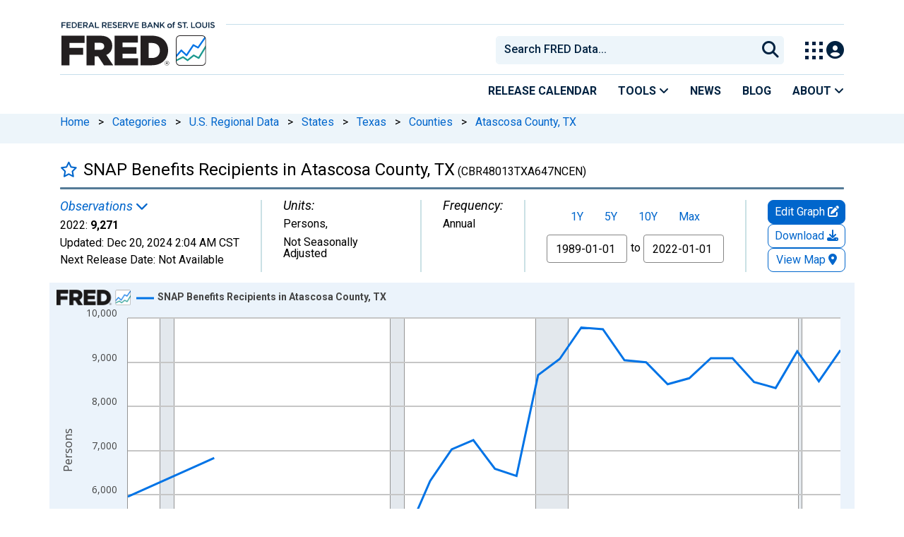

--- FILE ---
content_type: text/css
request_url: https://fred.stlouisfed.org/css/1762207730.footer.min.css
body_size: 940
content:
#address{color:#fff!important}#legal-and-privacy{text-align:right}.footer2{background-color:#002241;width:100%;margin-left:0;margin-right:0;font-family:Roboto,verdana,arial,sans-serif!important}.hidden{display:none!important}.footer2 .container{max-width:1140px;margin:0 auto;padding:0}.footer2 *{color:#fff;font-size:16px}.footer2 a,.footer2 a:link,.footer2 a:visited{color:#fff}.footer2 hr{opacity:initial;border-top:1px solid #fff;margin:1rem 0}.footer2 .footer-link{margin:0 0 10px}.footer2 .footer-link a{border:2px solid transparent}.footer2 .footer-link a:focus,.footer2 .footer-link a:hover{text-decoration:underline}.footer2 .footer-link a:focus-visible{padding:5px;border:2px solid #fff}.footer2 .subscribe-newsletter-btn-gtm{font-size:18px;line-height:24px;background:#edf5fa;color:#06c;padding:8px;border:2px solid transparent;font-weight:400}.footer2 .form-control{color:#535353;padding:0}#subscribe-email-input{border:2px solid transparent;border-radius:6px 0 0 6px;padding:8px;font-size:18px;line-height:24px;outline:0}#subscribe-email-input:-ms-input-placeholder,#subscribe-email-input::-ms-input-placeholder,#subscribe-email-input::placeholder{color:#535353;opacity:1}#subscribe-email-input:focus-visible{box-shadow:none;border-color:#06c}#subscribe-email-btn{color:#06c;background-color:#edf5fa;border:2px solid transparent;border-radius:0 6px 6px 0!important}#subscribe-email-btn:focus-visible{box-shadow:none;border-color:#06c}.icon-container .fa-brands{font-size:30px;position:relative;margin:0 15px 0 0}.icon-container a:active .fa-brands,.icon-container a:focus .fa-brands,.icon-container a:hover .fa-brands{color:#268ff7}.icon-container .fa-brands.fa-linkedin-in{top:1px}.icon-container .fa-brands.fa-facebook-f{top:-2px}.icon-container:has(a:focus-visible) i{outline:2px solid #fff}.footer2 a i{border:2px solid transparent}.btt-ct.icon-container{display:flex;justify-content:flex-end;margin-top:0;padding-right:15px;padding-bottom:30px}.icon-container .back-to-top{display:none;opacity:.7;height:48px;width:48px;background-color:#06c;color:#fff;text-align:center;margin-bottom:10px}.back-to-top:hover{opacity:1!important}.icon-container .back-to-top:focus,.icon-container .back-to-top:hover{background-color:#002241}.icon-container .back-to-top .fa-chevron-up{margin:15px 0;font-size:18px}@media only screen and (max-width :991px){.footer2 .container{padding:0 15px}.footer2 h3{margin-top:20px}#follow-icons,#subscribe-div{margin-bottom:40px}}

--- FILE ---
content_type: text/css
request_url: https://fred.stlouisfed.org/assets/coloris/dist/1762207730.coloris.min.css
body_size: 2906
content:
.clr-picker{display:none;flex-wrap:wrap;position:absolute;width:200px;z-index:1000;border-radius:10px;background-color:#fff;justify-content:flex-end;direction:ltr;box-shadow:0 0 5px rgba(0,0,0,.05),0 5px 20px rgba(0,0,0,.1);-moz-user-select:none;-webkit-user-select:none;user-select:none}.clr-picker.clr-open,.clr-picker[data-inline=true]{display:flex}.clr-picker[data-inline=true]{position:relative}.clr-gradient{position:relative;width:100%;height:100px;margin-bottom:15px;border-radius:3px 3px 0 0;background-image:linear-gradient(rgba(0,0,0,0),#000),linear-gradient(90deg,#fff,currentColor);cursor:pointer}.clr-marker{position:absolute;width:12px;height:12px;margin:-6px 0 0 -6px;border:1px solid #fff;border-radius:50%;background-color:currentColor;cursor:pointer}.clr-picker input[type=range]::-webkit-slider-runnable-track{width:100%;height:16px}.clr-picker input[type=range]::-webkit-slider-thumb{width:16px;height:16px;-webkit-appearance:none}.clr-picker input[type=range]::-moz-range-track{width:100%;height:16px;border:0}.clr-picker input[type=range]::-moz-range-thumb{width:16px;height:16px;border:0}.clr-hue{background-image:linear-gradient(to right,red 0,#ff0 16.66%,#0f0 33.33%,#0ff 50%,#00f 66.66%,#f0f 83.33%,red 100%)}.clr-alpha,.clr-hue{position:relative;width:calc(100% - 40px);height:8px;margin:5px 20px;border-radius:4px}.clr-alpha span{display:block;height:100%;width:100%;border-radius:inherit;background-image:linear-gradient(90deg,rgba(0,0,0,0),currentColor)}.clr-alpha input[type=range],.clr-hue input[type=range]{position:absolute;width:calc(100% + 32px);height:16px;left:-16px;top:-4px;margin:0;background-color:transparent;opacity:0;cursor:pointer;appearance:none;-webkit-appearance:none}.clr-alpha div,.clr-hue div{position:absolute;width:16px;height:16px;left:0;top:50%;margin-left:-8px;transform:translateY(-50%);border:2px solid #fff;border-radius:50%;background-color:currentColor;box-shadow:0 0 1px #888;pointer-events:none}.clr-alpha div:before{content:'';position:absolute;height:100%;width:100%;left:0;top:0;border-radius:50%;background-color:currentColor}.clr-format{display:none;order:1;width:calc(100% - 40px);margin:0 20px 20px}.clr-segmented{display:flex;position:relative;width:100%;margin:0;padding:0;border:1px solid #ddd;border-radius:15px;box-sizing:border-box;color:#999;font-size:12px}.clr-segmented input,.clr-segmented legend{position:absolute;width:100%;height:100%;margin:0;padding:0;border:0;left:0;top:0;opacity:0;pointer-events:none}.clr-segmented label{flex-grow:1;margin:0;padding:4px 0;font-size:inherit;font-weight:400;line-height:initial;text-align:center;cursor:pointer}.clr-segmented label:first-of-type{border-radius:10px 0 0 10px}.clr-segmented label:last-of-type{border-radius:0 10px 10px 0}.clr-segmented input:checked+label{color:#fff;background-color:#666}.clr-swatches{order:1;width:calc(100% - 32px);margin:0 16px;margin-top:12px}.clr-swatches div{display:flex;flex-wrap:wrap;padding-bottom:12px;justify-content:center}.clr-swatches button{position:relative;width:20px;height:20px;margin:0 4px 6px 4px;padding:0;border:0;border-radius:50%;color:inherit;text-indent:-1000px;white-space:nowrap;overflow:hidden;cursor:pointer}.clr-swatches button:after{content:'';display:block;position:absolute;width:100%;height:100%;left:0;top:0;border-radius:inherit;background-color:currentColor;box-shadow:inset 0 0 0 1px rgba(0,0,0,.1)}input.clr-color{order:0;width:calc(100% - 80px);height:32px;margin:15px 20px 20px auto;padding:0 10px;border:1px solid #ddd;border-radius:16px;color:#444;background-color:#fff;font-family:sans-serif;font-size:14px;text-align:center;box-shadow:none}input.clr-color:focus{outline:0;border:1px solid #000000}.clr-clear,.clr-close{display:none;order:2;height:24px;margin:0 13px 15px;padding:0 20px;border:0;border-radius:12px;color:#fff;background-color:#666;font-family:inherit;font-size:12px;font-weight:400;cursor:pointer}.clr-close{display:block;order:3}.clr-preview{position:relative;width:32px;height:32px;margin:15px 0 20px 20px;border-radius:50%;overflow:hidden}.clr-preview:after,.clr-preview:before{content:'';position:absolute;height:100%;width:100%;left:0;top:0;border:1px solid #fff;border-radius:50%}.clr-preview:after{border:0;background-color:currentColor;box-shadow:inset 0 0 0 1px rgba(0,0,0,.1)}.clr-preview button{position:absolute;width:100%;height:100%;z-index:1;margin:0;padding:0;border:0;border-radius:50%;outline-offset:-2px;background-color:transparent;text-indent:-9999px;cursor:pointer;overflow:hidden}.clr-alpha div,.clr-color,.clr-hue div,.clr-marker{box-sizing:border-box}.clr-field{display:inline-block;position:relative;color:transparent}.clr-field input{margin:0;direction:ltr}.clr-field.clr-rtl input{text-align:right}.clr-field button{position:absolute;width:30px;height:100%;right:0;top:50%;transform:translateY(-50%);margin:0;padding:0;border:0;color:inherit;text-indent:-1000px;white-space:nowrap;overflow:hidden;pointer-events:none}.clr-field.clr-rtl button{right:auto;left:0}.clr-field button:after{content:'';display:block;position:absolute;width:100%;height:100%;left:0;top:0;border-radius:inherit;background-color:currentColor;box-shadow:inset 0 0 1px rgba(0,0,0,.5)}.clr-alpha,.clr-alpha div,.clr-field button,.clr-preview:before,.clr-swatches button{background-image:repeating-linear-gradient(45deg,#aaa 25%,transparent 25%,transparent 75%,#aaa 75%,#aaa),repeating-linear-gradient(45deg,#aaa 25%,#fff 25%,#fff 75%,#aaa 75%,#aaa);background-position:0 0,4px 4px;background-size:8px 8px}.clr-marker:focus{outline:0}.clr-keyboard-nav .clr-alpha input:focus+div,.clr-keyboard-nav .clr-hue input:focus+div,.clr-keyboard-nav .clr-marker:focus,.clr-keyboard-nav .clr-segmented input:focus+label{outline:2px solid #000000;outline-offset:1px}.clr-picker[data-alpha=false] .clr-alpha{display:none}.clr-picker[data-minimal=true]{padding-top:16px}.clr-picker[data-minimal=true] .clr-alpha,.clr-picker[data-minimal=true] .clr-color,.clr-picker[data-minimal=true] .clr-gradient,.clr-picker[data-minimal=true] .clr-hue,.clr-picker[data-minimal=true] .clr-preview{display:none}.clr-dark{background-color:#444}.clr-dark .clr-segmented{border-color:#777}.clr-dark .clr-swatches button:after{box-shadow:inset 0 0 0 1px rgba(255,255,255,.3)}.clr-dark input.clr-color{color:#fff;border-color:#777;background-color:#555}.clr-dark input.clr-color:focus{border-color:#000000}.clr-dark .clr-preview:after{box-shadow:inset 0 0 0 1px rgba(255,255,255,.5)}.clr-dark .clr-alpha,.clr-dark .clr-alpha div,.clr-dark .clr-preview:before,.clr-dark .clr-swatches button{background-image:repeating-linear-gradient(45deg,#666 25%,transparent 25%,transparent 75%,#888 75%,#888),repeating-linear-gradient(45deg,#888 25%,#444 25%,#444 75%,#888 75%,#888)}.clr-picker.clr-polaroid{border-radius:6px;box-shadow:0 0 5px rgba(0,0,0,.1),0 5px 30px rgba(0,0,0,.2)}.clr-picker.clr-polaroid:before{content:'';display:block;position:absolute;width:16px;height:10px;left:20px;top:-10px;border:solid transparent;border-width:0 8px 10px 8px;border-bottom-color:currentColor;box-sizing:border-box;color:#fff;filter:drop-shadow(0 -4px 3px rgba(0,0,0,.1));pointer-events:none}.clr-picker.clr-polaroid.clr-dark:before{color:#444}.clr-picker.clr-polaroid.clr-left:before{left:auto;right:20px}.clr-picker.clr-polaroid.clr-top:before{top:auto;bottom:-10px;transform:rotateZ(180deg)}.clr-polaroid .clr-gradient{width:calc(100% - 20px);height:120px;margin:10px;border-radius:3px}.clr-polaroid .clr-alpha,.clr-polaroid .clr-hue{width:calc(100% - 30px);height:10px;margin:6px 15px;border-radius:5px}.clr-polaroid .clr-alpha div,.clr-polaroid .clr-hue div{box-shadow:0 0 5px rgba(0,0,0,.2)}.clr-polaroid .clr-format{width:calc(100% - 20px);margin:0 10px 15px}.clr-polaroid .clr-swatches{width:calc(100% - 12px);margin:0 6px}.clr-polaroid .clr-swatches div{padding-bottom:10px}.clr-polaroid .clr-swatches button{width:22px;height:22px}.clr-polaroid input.clr-color{width:calc(100% - 60px);margin:10px 10px 15px auto}.clr-polaroid .clr-clear{margin:0 10px 15px 10px}.clr-polaroid .clr-close{margin:0 10px 15px auto}.clr-polaroid .clr-preview{margin:10px 0 15px 10px}.clr-picker.clr-large{width:275px}.clr-large .clr-gradient{height:150px}.clr-large .clr-swatches button{width:22px;height:22px}.clr-picker.clr-pill{width:380px;padding-left:180px;box-sizing:border-box}.clr-pill .clr-gradient{position:absolute;width:180px;height:100%;left:0;top:0;margin-bottom:0;border-radius:3px 0 0 3px #000000} .clr-pill .clr-hue{margin-top:20px}#clr-clear:focus-visible,#clr-close:focus-visible,#clr-color-value:focus-visible,.clr-swatch:focus-visible{box-shadow: 0px 0px 0px 2px #000000, 0px 0px 0px 4px #FFFFFF, 0px 0px 0px 5px #000000; border-radius: 2px}

--- FILE ---
content_type: text/javascript
request_url: https://fred.stlouisfed.org/js/1762207730.508.min.js
body_size: 1851
content:
let headerMenu=document.querySelector("#container header")??document.querySelector("#page-container header"),headerMenuFocusableElements="a.bank-logo-gtm, #search-btn-open, #search-btn-close, #hamburger-btn-open, #hamburger-btn-close, #hamburger-drawer button, #hamburger-drawer [href]",headerMenuFocusableContent=headerMenu.querySelectorAll(headerMenuFocusableElements),headerMenuFirstFocusableElement=headerMenuFocusableContent[0],headerMenuLastFocusableElement=headerMenuFocusableContent[headerMenuFocusableContent.length-1],xDown=($(document).on("keydown",function(e){var t="Tab"===e.key||"Tab"===e.code;e.shiftKey&&t&&document.activeElement===headerMenuFirstFocusableElement?(e.preventDefault(),headerMenuLastFocusableElement.focus()):t&&document.activeElement===headerMenuLastFocusableElement&&(e.preventDefault(),headerMenuFirstFocusableElement.focus())}),null),yDown=null;function handleTouchStart(e){e=e.touches[0];xDown=e.clientX,yDown=e.clientY}function handleTouchMove(e){var t,a;xDown&&yDown&&(t=e.touches[0].clientX,a=e.touches[0].clientY,t=xDown-t,a=yDown-a,Math.abs(t)>Math.abs(a)&&5<Math.abs(t)&&(0<t?document.activeElement===headerMenuFirstFocusableElement&&(e.preventDefault(),headerMenuLastFocusableElement.focus()):document.activeElement===headerMenuLastFocusableElement&&(e.preventDefault(),headerMenuFirstFocusableElement.focus())),xDown=null,yDown=null)}$(document).on("keydown",function(e){if(["switchProd"].includes(document.activeElement.id)||["my-account-link","about-gtm","tools-gtm"].some(e=>document.activeElement.classList.contains(e)))switch(e.code){case"Enter":case"Space":case"ArrowDown":e.preventDefault(),$(document.activeElement).click(),document.activeElement.className.includes("my-account-link")||setTimeout(function(){$(document.activeElement).next(".popover").find("button, a").eq(0).focus()},500);break;case"ArrowUp":e.preventDefault(),$(document.activeElement).click(),$(document.activeElement).popover("show"),setTimeout(function(){$(document.activeElement).next(".popover").find("button, a").eq(-1).focus()},500);break;case"ArrowLeft":"switchProd"===document.activeElement.id?$(".my-account-link").focus():document.activeElement.className.includes("my-account-link")?$("#switchProd").focus():document.activeElement.className.includes("about-gtm")?$(".nav-fredblog-subheader-gtm")[0].focus():document.activeElement.className.includes("tools-gtm")&&$(".nav-releasecal-subheader-gtm")[0].focus();break;case"ArrowRight":"switchProd"===document.activeElement.id?$(".my-account-link").focus():document.activeElement.className.includes("my-account-link")?$("#switchProd").focus():document.activeElement.className.includes("about-gtm")?$(".nav-releasecal-subheader-gtm")[0].focus():document.activeElement.className.includes("tools-gtm")&&$(".nav-news-subheader-gtm")[0].focus();break;case"Home":e.preventDefault(),document.activeElement.classList.contains("my-account-link")||"switchProd"==document.activeElement.id?$("#switchProd").focus():$(".nav-releasecal-subheader-gtm").focus;break;case"End":e.preventDefault(),(document.activeElement.classList.contains("my-account-link")||"switchProd"==document.activeElement.id?$("#my-account-link"):$("#about-fred-link")).focus()}else if(["d-flex burger-fred-gtm","d-flex burger-alfred-gtm","d-flex burger-fraser-gtm","d-flex burger-econlowdown-gtm"].includes(document.activeElement.className)){var t=["d-flex burger-fred-gtm","d-flex burger-fraser-gtm","d-flex burger-alfred-gtm","d-flex burger-econlowdown-gtm"];switch(e.code){case"Space":e.preventDefault(),$(document.activeElement).click(),window.location=$(document.activeElement).attr("href");break;case"ArrowUp":e.preventDefault(),$("."+t[(t.length+t.indexOf(document.activeElement.className)-1)%t.length].replace(" ",".")).focus();break;case"ArrowDown":e.preventDefault(),$("."+t[(t.length+t.indexOf(document.activeElement.className)+1)%t.length].replace(" ",".")).focus();break;case"ArrowLeft":case"ArrowRight":$("#switchProd").popover("hide"),$(".my-account-link").focus();break;case"Home":e.preventDefault(),$(".burger-fred-gtm").focus();break;case"End":e.preventDefault(),$(".burger-econlowdown-gtm").focus();break;case"Escape":$("#switchProd").popover("hide"),$("#switchProd").focus()}}else if(["homepage-nav-tools-fred-excel-addin-gtm","homepage-nav-tools-fred-api-gtm","homepage-nav-tools-fred-mobile-gtm"].some(e=>document.activeElement.classList.contains(e))){var a=["homepage-nav-tools-fred-excel-addin-gtm","homepage-nav-tools-fred-api-gtm","homepage-nav-tools-fred-mobile-gtm"];switch(e.code){case"Space":e.preventDefault(),$(document.activeElement).click(),window.location=$(document.activeElement).attr("href");break;case"ArrowUp":e.preventDefault(),$("."+a[(a.length+a.indexOf(document.activeElement.className)-1)%a.length]).focus();break;case"ArrowDown":e.preventDefault(),$("."+a[(a.length+a.indexOf(document.activeElement.className)+1)%a.length]).focus();break;case"ArrowLeft":$("#fred-tools-link").click(),$(".nav-releasecal-subheader-gtm").focus();break;case"ArrowRight":$("#fred-tools-link").click(),$(".nav-news-subheader-gtm").focus();break;case"Home":e.preventDefault(),$(".homepage-nav-tools-fred-excel-addin-gtm").focus();break;case"End":e.preventDefault(),$(".homepage-nav-tools-fred-mobile-gtm").focus();break;case"Escape":$("#fred-tools-link").click(),$("#fred-tools-link").focus();break;case"Tab":(!e.shiftKey&&document.activeElement.classList.contains("homepage-nav-tools-fred-mobile-gtm")||e.shiftKey&&document.activeElement.classList.contains("homepage-nav-tools-fred-excel-addin-gtm"))&&($("#fred-tools-link").popover("hide"),$("#fred-tools-link i").addClass("fa-angle-down").removeClass("fa-angle-up"),$(document.activeElement).focus())}}else if(["about-fred-what-is-gtm","about-fred-tutorials-gtm","about-research-data-literacy-gtm","about-fred-contact-gtm"].some(e=>document.activeElement.classList.contains(e))){a=["about-fred-what-is-gtm","about-fred-tutorials-gtm","about-research-data-literacy-gtm","about-fred-contact-gtm"];switch(e.code){case"Space":e.preventDefault(),$(document.activeElement).click(),window.location=$(document.activeElement).attr("href");break;case"ArrowUp":e.preventDefault(),$("."+a[(a.length+a.indexOf(document.activeElement.className)-1)%a.length]).focus();break;case"ArrowDown":e.preventDefault(),$("."+a[(a.length+a.indexOf(document.activeElement.className)+1)%a.length]).focus();break;case"ArrowLeft":$("#about-fred-link").click(),$(".nav-fredblog-subheader-gtm").focus();break;case"ArrowRight":$("#about-fred-link").click(),$(".nav-releasecal-subheader-gtm").focus();break;case"Home":e.preventDefault(),$(".about-fred-what-is-gtm").focus();break;case"End":e.preventDefault(),$(".about-fred-contact-gtm").focus();break;case"Escape":$("#about-fred-link").click(),$("#about-fred-link").focus();break;case"Tab":(!e.shiftKey&&document.activeElement.classList.contains("about-fred-contact-gtm")||e.shiftKey&&document.activeElement.classList.contains("about-fred-what-is-gtm"))&&($("#about-fred-link").popover("hide"),$("#about-fred-link i").addClass("fa-angle-down").removeClass("fa-angle-up"),$(document.activeElement).focus())}}else"download-button"===document.activeElement.id&&["Enter","Space"].includes(e.code)&&setTimeout(function(){$("#fg-download-menu").find("li > a").eq(0).focus()},500)}),$(document).ready(function(){for(var e=$(".popularity-bar-span-parent"),t=e.length-1;0<=t;t--){var a=e[t];a.addEventListener("focus",function(e){e=$(e.target).data("target");$("#"+e).css({outline:"2px solid #002241"})}),a.addEventListener("blur",function(e){e=$(e.target).data("target");$("#"+e).css({outline:"none"})})}headerMenu.addEventListener("touchstart",handleTouchStart,!1),headerMenu.addEventListener("touchmove",handleTouchMove,!1)});
//# sourceMappingURL=508.min.js.map

--- FILE ---
content_type: application/javascript
request_url: https://fred.stlouisfed.org/C1mUGb9mysSLBvelotBQf58aXE8/9bOkNVcVQrfcJkuQ/fXI2UUA/XDZxSUZc/dEw
body_size: 166619
content:
(function(){if(typeof Array.prototype.entries!=='function'){Object.defineProperty(Array.prototype,'entries',{value:function(){var index=0;const array=this;return {next:function(){if(index<array.length){return {value:[index,array[index++]],done:false};}else{return {done:true};}},[Symbol.iterator]:function(){return this;}};},writable:true,configurable:true});}}());(function(){dv();ONk();kX6();var nI=function(dG,TG){return dG instanceof TG;};var qW=function(xt){if(xt==null)return -1;try{var hL=0;for(var km=0;km<xt["length"];km++){var Mm=xt["charCodeAt"](km);if(Mm<128){hL=hL+Mm;}}return hL;}catch(Lh){return -2;}};var ZG=function(W5,Hc){return W5!==Hc;};var UF=function(Sf){var wG='';for(var zd=0;zd<Sf["length"];zd++){wG+=Sf[zd]["toString"](16)["length"]===2?Sf[zd]["toString"](16):"0"["concat"](Sf[zd]["toString"](16));}return wG;};var Bm=function(UD,If){return UD^If;};var Tf=function(zT){var kF=zT%4;if(kF===2)kF=3;var Lc=42+kF;var rh;if(Lc===42){rh=function jG(QD,Zm){return QD*Zm;};}else if(Lc===43){rh=function hG(qd,b1){return qd+b1;};}else{rh=function Um(DW,Pc){return DW-Pc;};}return rh;};var cT=function Vt(jm,g0){'use strict';var mD=Vt;switch(jm){case VV:{var B1=function(mh,jF){vT.push(BL);if(dj(tG)){for(var JG=E1;R0(JG,X1);++JG){if(R0(JG,Ff[st])||wm(JG,BD)||wm(JG,Ff[fL])||wm(JG,Wm)){FI[JG]=R1(wT);}else{FI[JG]=tG[wm(typeof kf()[Jt(gc)],'undefined')?kf()[Jt(Q0)].call(null,S0,pP):kf()[Jt(E1)].call(null,Oh,WG)];tG+=F[ZG(typeof SM()[vm(MF)],Uh('',[][[]]))?SM()[vm(ID)](zf,OI):SM()[vm(st)](cf,GP)][kf()[Jt(hF)].call(null,IT,Jd)](JG);}}}var HG=SM()[vm(TP)](PT,Ec);for(var Sh=E1;R0(Sh,mh[ZG(typeof kf()[Jt(w0)],Uh([],[][[]]))?kf()[Jt(E1)].apply(null,[Oh,WG]):kf()[Jt(Q0)].call(null,rG,NT)]);Sh++){var gt=mh[kf()[Jt(fL)].call(null,bI,E0)](Sh);var SF=D5(nF(jF,xG),Ff[xG]);jF*=Ff[bf];jF&=Ff[N1];jF+=Ff[w0];jF&=Ff[gI];var YP=FI[mh[wf()[VI(tt)].apply(null,[bT,Zd,bD,BD])](Sh)];if(wm(typeof gt[kf()[Jt(Xj)](gj,VK)],wf()[VI(nL)](XL,w0,hF,KI))){var dD=gt[kf()[Jt(Xj)](gj,VK)](E1);if(EW(dD,zD)&&R0(dD,X1)){YP=FI[dD];}}if(EW(YP,E1)){var AG=xc(SF,tG[ZG(typeof kf()[Jt(bf)],Uh('',[][[]]))?kf()[Jt(E1)].apply(null,[Oh,WG]):kf()[Jt(Q0)](Dm,mF)]);YP+=AG;YP%=tG[kf()[Jt(E1)](Oh,WG)];gt=tG[YP];}HG+=gt;}var KP;return vT.pop(),KP=HG,KP;};var G1=function(mI){var Rt=[0x428a2f98,0x71374491,0xb5c0fbcf,0xe9b5dba5,0x3956c25b,0x59f111f1,0x923f82a4,0xab1c5ed5,0xd807aa98,0x12835b01,0x243185be,0x550c7dc3,0x72be5d74,0x80deb1fe,0x9bdc06a7,0xc19bf174,0xe49b69c1,0xefbe4786,0x0fc19dc6,0x240ca1cc,0x2de92c6f,0x4a7484aa,0x5cb0a9dc,0x76f988da,0x983e5152,0xa831c66d,0xb00327c8,0xbf597fc7,0xc6e00bf3,0xd5a79147,0x06ca6351,0x14292967,0x27b70a85,0x2e1b2138,0x4d2c6dfc,0x53380d13,0x650a7354,0x766a0abb,0x81c2c92e,0x92722c85,0xa2bfe8a1,0xa81a664b,0xc24b8b70,0xc76c51a3,0xd192e819,0xd6990624,0xf40e3585,0x106aa070,0x19a4c116,0x1e376c08,0x2748774c,0x34b0bcb5,0x391c0cb3,0x4ed8aa4a,0x5b9cca4f,0x682e6ff3,0x748f82ee,0x78a5636f,0x84c87814,0x8cc70208,0x90befffa,0xa4506ceb,0xbef9a3f7,0xc67178f2];var Qd=0x6a09e667;var WF=0xbb67ae85;var BP=0x3c6ef372;var C5=0xa54ff53a;var p0=0x510e527f;var QM=0x9b05688c;var Nc=0x1f83d9ab;var lT=0x5be0cd19;var q5=bc(mI);var PD=q5["length"]*8;q5+=F["String"]["fromCharCode"](0x80);var qT=q5["length"]/4+2;var tj=F["Math"]["ceil"](qT/16);var BI=new (F["Array"])(tj);for(var GF=0;GF<tj;GF++){BI[GF]=new (F["Array"])(16);for(var qt=0;qt<16;qt++){BI[GF][qt]=q5["charCodeAt"](GF*64+qt*4)<<24|q5["charCodeAt"](GF*64+qt*4+1)<<16|q5["charCodeAt"](GF*64+qt*4+2)<<8|q5["charCodeAt"](GF*64+qt*4+3)<<0;}}var Ct=PD/F["Math"]["pow"](2,32);BI[tj-1][14]=F["Math"]["floor"](Ct);BI[tj-1][15]=PD;for(var zP=0;zP<tj;zP++){var bL=new (F["Array"])(64);var g5=Qd;var Oj=WF;var FP=BP;var kD=C5;var RL=p0;var Y5=QM;var NP=Nc;var fP=lT;for(var sm=0;sm<64;sm++){var Sm=void 0,TD=void 0,Zf=void 0,c5=void 0,XF=void 0,bm=void 0;if(sm<16)bL[sm]=BI[zP][sm];else{Sm=jI(bL[sm-15],7)^jI(bL[sm-15],18)^bL[sm-15]>>>3;TD=jI(bL[sm-2],17)^jI(bL[sm-2],19)^bL[sm-2]>>>10;bL[sm]=bL[sm-16]+Sm+bL[sm-7]+TD;}TD=jI(RL,6)^jI(RL,11)^jI(RL,25);Zf=RL&Y5^~RL&NP;c5=fP+TD+Zf+Rt[sm]+bL[sm];Sm=jI(g5,2)^jI(g5,13)^jI(g5,22);XF=g5&Oj^g5&FP^Oj&FP;bm=Sm+XF;fP=NP;NP=Y5;Y5=RL;RL=kD+c5>>>0;kD=FP;FP=Oj;Oj=g5;g5=c5+bm>>>0;}Qd=Qd+g5;WF=WF+Oj;BP=BP+FP;C5=C5+kD;p0=p0+RL;QM=QM+Y5;Nc=Nc+NP;lT=lT+fP;}return [Qd>>24&0xff,Qd>>16&0xff,Qd>>8&0xff,Qd&0xff,WF>>24&0xff,WF>>16&0xff,WF>>8&0xff,WF&0xff,BP>>24&0xff,BP>>16&0xff,BP>>8&0xff,BP&0xff,C5>>24&0xff,C5>>16&0xff,C5>>8&0xff,C5&0xff,p0>>24&0xff,p0>>16&0xff,p0>>8&0xff,p0&0xff,QM>>24&0xff,QM>>16&0xff,QM>>8&0xff,QM&0xff,Nc>>24&0xff,Nc>>16&0xff,Nc>>8&0xff,Nc&0xff,lT>>24&0xff,lT>>16&0xff,lT>>8&0xff,lT&0xff];};var zL=function(){var zG=ED();var NL=-1;if(zG["indexOf"]('Trident/7.0')>-1)NL=11;else if(zG["indexOf"]('Trident/6.0')>-1)NL=10;else if(zG["indexOf"]('Trident/5.0')>-1)NL=9;else NL=0;return NL>=9;};var M5=function(){var Kd=sh();var sT=F["Object"]["prototype"]["hasOwnProperty"].call(F["Navigator"]["prototype"],'mediaDevices');var Oc=F["Object"]["prototype"]["hasOwnProperty"].call(F["Navigator"]["prototype"],'serviceWorker');var c0=! !F["window"]["browser"];var n0=typeof F["ServiceWorker"]==='function';var Hd=typeof F["ServiceWorkerContainer"]==='function';var Ht=typeof F["frames"]["ServiceWorkerRegistration"]==='function';var Ld=F["window"]["location"]&&F["window"]["location"]["protocol"]==='http:';var QI=Kd&&(!sT||!Oc||!n0||!c0||!Hd||!Ht)&&!Ld;return QI;};var sh=function(){var qm=ED();var Id=/(iPhone|iPad).*AppleWebKit(?!.*(Version|CriOS))/i["test"](qm);var BF=F["navigator"]["platform"]==='MacIntel'&&F["navigator"]["maxTouchPoints"]>1&&/(Safari)/["test"](qm)&&!F["window"]["MSStream"]&&typeof F["navigator"]["standalone"]!=='undefined';return Id||BF;};var XD=function(AP){var Qt=F["Math"]["floor"](F["Math"]["random"]()*100000+10000);var Wj=F["String"](AP*Qt);var nh=0;var U5=[];var P0=Wj["length"]>=18?true:false;while(U5["length"]<6){U5["push"](F["parseInt"](Wj["slice"](nh,nh+2),10));nh=P0?nh+3:nh+2;}var dd=vd(U5);return [Qt,dd];};var Cf=function(OW){if(OW===null||OW===undefined){return 0;}var kT=function ZI(wL){return OW["toLowerCase"]()["includes"](wL["toLowerCase"]());};var YD=0;(TF&&TF["fields"]||[])["some"](function(nd){var Fm=nd["type"];var pD=nd["labels"];if(pD["some"](kT)){YD=jc[Fm];if(nd["extensions"]&&nd["extensions"]["labels"]&&nd["extensions"]["labels"]["some"](function(K0){return OW["toLowerCase"]()["includes"](K0["toLowerCase"]());})){YD=jc[nd["extensions"]["type"]];}return true;}return false;});return YD;};var cF=function(Eh){if(Eh===undefined||Eh==null){return false;}var Tt=function YL(rc){return Eh["toLowerCase"]()===rc["toLowerCase"]();};return Uc["some"](Tt);};var xL=function(nD){try{var Wd=new (F["Set"])(F["Object"]["values"](jc));return nD["split"](';')["some"](function(Hf){var vf=Hf["split"](',');var VW=F["Number"](vf[vf["length"]-1]);return Wd["has"](VW);});}catch(wF){return false;}};var QW=function(IW){var lI='';var LT=0;if(IW==null||F["document"]["activeElement"]==null){return tm(JR,["elementFullId",lI,"elementIdType",LT]);}var m1=['id','name','for','placeholder','aria-label','aria-labelledby'];m1["forEach"](function(S1){if(!IW["hasAttribute"](S1)||lI!==''&&LT!==0){return;}var x0=IW["getAttribute"](S1);if(lI===''&&(x0!==null||x0!==undefined)){lI=x0;}if(LT===0){LT=Cf(x0);}});return tm(JR,["elementFullId",lI,"elementIdType",LT]);};var Nm=function(TI){var Gf;if(TI==null){Gf=F["document"]["activeElement"];}else Gf=TI;if(F["document"]["activeElement"]==null)return -1;var Zt=Gf["getAttribute"]('name');if(Zt==null){var qP=Gf["getAttribute"]('id');if(qP==null)return -1;else return qW(qP);}return qW(Zt);};var nj=function(EL){var F5=-1;var Tc=[];if(! !EL&&typeof EL==='string'&&EL["length"]>0){var Sp=EL["split"](';');if(Sp["length"]>1&&Sp[Sp["length"]-1]===''){Sp["pop"]();}F5=F["Math"]["floor"](F["Math"]["random"]()*Sp["length"]);var Hx=Sp[F5]["split"](',');for(var lN in Hx){if(!F["isNaN"](Hx[lN])&&!F["isNaN"](F["parseInt"](Hx[lN],10))){Tc["push"](Hx[lN]);}}}else{var KY=F["String"](Lz(1,5));var X2='1';var qY=F["String"](Lz(20,70));var Eq=F["String"](Lz(100,300));var qz=F["String"](Lz(100,300));Tc=[KY,X2,qY,Eq,qz];}return [F5,Tc];};var UQ=function(YY,Dr){var Bz=typeof YY==='string'&&YY["length"]>0;var cg=!F["isNaN"](Dr)&&(F["Number"](Dr)===-1||DY()<F["Number"](Dr));if(!(Bz&&cg)){return false;}var YC='^([a-fA-F0-9]{31,32})$';return YY["search"](YC)!==-1;};var RQ=function(dr,T7,Os){var bQ;do{bQ=OY(Wk,[dr,T7]);}while(wm(xc(bQ,Os),E1));return bQ;};var hx=function(kz){vT.push(Fz);var Cg=sh(kz);var sQ=F[R7()[jp(E1)].apply(null,[Bq,st,n8,Up])][kf()[Jt(xG)](fY,bT)][kf()[Jt(MF)](Nx,xz)].call(F[SM()[vm(gY)].call(null,hQ,VA)][wm(typeof kf()[Jt(rQ)],Uh('',[][[]]))?kf()[Jt(Q0)].call(null,cq,XU):kf()[Jt(xG)](fY,bT)],SM()[vm(rj)].apply(null,[hg,gp]));var KN=F[wm(typeof R7()[jp(tt)],Uh(wm(typeof SM()[vm(TP)],Uh('',[][[]]))?SM()[vm(st)](Ax,ks):SM()[vm(TP)].call(null,PT,hC),[][[]]))?R7()[jp(wT)].apply(null,[Zx,EN,wU,c2]):R7()[jp(E1)].call(null,HE,st,n8,Up)][kf()[Jt(xG)].call(null,fY,bT)][kf()[Jt(MF)].apply(null,[Nx,xz])].call(F[SM()[vm(gY)].call(null,hQ,VA)][wm(typeof kf()[Jt(tg)],'undefined')?kf()[Jt(Q0)](YN,R8):kf()[Jt(xG)](fY,bT)],SM()[vm(Zd)].apply(null,[Zd,A7]));var mC=dj(dj(F[mN()[tr(fL)].call(null,Oh,NC,jz)][kf()[Jt(KI)](Yg,PC)]));var Fp=wm(typeof F[TY()[pp(gI)].apply(null,[HE,bq,jz,nL,Ez])],wf()[VI(nL)](pR,w0,dj({}),PH));var JU=wm(typeof F[wf()[VI(CY)].apply(null,[FV,E8,tt,rN])],wf()[VI(nL)].call(null,pR,w0,hF,dj(dj([]))));var jN=wm(typeof F[N8()[vz(F3)](PN,mF,wE,Hp,st,TE)][R7()[jp(lr)](KI,hF,vp,bq)],wf()[VI(nL)].call(null,pR,w0,GP,ZQ));var L2=F[mN()[tr(fL)].call(null,v3,NC,jz)][FQ()[AC(PT)](GP,dj({}),p3,q0)]&&wm(F[mN()[tr(fL)](HH,NC,jz)][FQ()[AC(PT)](HE,xg,p3,q0)][SM()[vm(Ls)](gj,D2)],SM()[vm(wH)](wp,Hv));var Uj=Cg&&(dj(sQ)||dj(KN)||dj(Fp)||dj(mC)||dj(JU)||dj(jN))&&dj(L2);var XN;return vT.pop(),XN=Uj,XN;};var qH=function(NQ){vT.push(x7);var NE;return NE=KQ()[SM()[vm(Vr)](E8,Iq)](function z3(d8){vT.push(Yg);while(wT)switch(d8[ZG(typeof mN()[tr(Zx)],'undefined')?mN()[tr(EN)].apply(null,[wE,T2,gx]):mN()[tr(VQ)](HE,L3,Cs)]=d8[wm(typeof kf()[Jt(rQ)],'undefined')?kf()[Jt(Q0)].call(null,zD,xQ):kf()[Jt(DE)](QC,Z7)]){case Ff[Q0]:if(RH(N8()[vz(VQ)](st,nQ,dj({}),r3,nL,XU),F[mN()[tr(FH)](hF,Ur,wH)])){d8[kf()[Jt(DE)](QC,Z7)]=Q0;break;}{var cs;return cs=d8[N8()[vz(gI)].call(null,dj(E1),S3,dj(dj([])),Mz,st,Q0)](wf()[VI(x7)].call(null,LU,S3,ds,Xj),null),vT.pop(),cs;}case Q0:{var gU;return gU=d8[N8()[vz(gI)].apply(null,[dj(dj(E1)),ks,Q0,Mz,st,Q0])](wf()[VI(x7)](LU,S3,dj(dj([])),dj([])),F[mN()[tr(FH)].call(null,Q0,Ur,wH)][N8()[vz(VQ)](N1,HE,MF,r3,nL,XU)][SM()[vm(Kx)](Ag,wU)](NQ)),vT.pop(),gU;}case TP:case mN()[tr(zD)].call(null,fz,SU,Iq):{var nz;return nz=d8[wf()[VI(Ex)](CE,TP,gx,N1)](),vT.pop(),nz;}}vT.pop();},null,null,null,F[wf()[VI(Vr)](s8,hg,dj(dj(E1)),wY)]),vT.pop(),NE;};var Zz=function(){if(dj(ln)){}else if(dj(ln)){}else if(dj([])){}else if(dj(dj(Bn))){}else if(dj(dj(Bn))){}else if(dj(dj(Bn))){}else if(dj(dj(Bn))){}else if(dj({})){}else if(dj({})){}else if(dj(ln)){}else if(dj(ln)){}else if(dj([])){}else if(dj({})){}else if(dj(dj(Bn))){}else if(dj(dj(Bn))){}else if(dj(dj(Bn))){}else if(dj([])){}else if(dj(dj(Bn))){}else if(dj({})){}else if(dj(dj(Bn))){}else if(dj([])){}else if(dj([])){}else if(dj({})){}else if(dj(ln)){}else if(dj(dj(Bn))){}else if(dj([])){}else if(dj(dj(Bn))){}else if(dj([])){}else if(dj({})){}else if(dj({})){}else if(dj({})){}else if(dj(dj(Bn))){}else if(dj(dj(Bn))){}else if(dj(dj(Bn))){}else if(dj([])){}else if(dj(ln)){}else if(dj({})){}else if(dj([])){}else if(dj(ln)){}else if(dj({})){}else if(dj([])){}else if(dj({})){}else if(dj(dj(Bn))){}else if(dj(ln)){}else if(dj([])){}else if(dj(ln)){}else if(dj({})){}else if(dj(dj(ln))){return function mH(cr){vT.push(DE);var MQ=fN();var xq=[F[FQ()[AC(PH)].apply(null,[dj(dj([])),v3,xg,ZN])](WY(MQ,cr[wf()[VI(E8)](QN,QC,Ex,dj(dj({})))])),MQ];var Z3;return Z3=xq[kf()[Jt(fz)](Vz,qN)](FQ()[AC(lx)].call(null,mF,A2,hQ,sz)),vT.pop(),Z3;};}else{}};var JN=function(){vT.push(L7);try{var Ux=vT.length;var Y3=dj(dj(Bn));var gg=hU();var OQ=BH()[SM()[vm(CY)](Sx,rq)](new (F[kf()[Jt(Bq)](wY,dE)])(mN()[tr(x7)](dj(dj({})),Cx,lr),ZG(typeof SM()[vm(Vr)],Uh([],[][[]]))?SM()[vm(E8)](CY,I7):SM()[vm(st)].apply(null,[m3,rE])),mN()[tr(Ex)](PH,C7,ID));var c8=hU();var D8=Qr(c8,gg);var sx;return sx=tm(JR,[kf()[Jt(PT)](Kr,q3),OQ,mN()[tr(SY)](jz,fQ,Ns),D8]),vT.pop(),sx;}catch(U7){vT.splice(Qr(Ux,wT),Infinity,L7);var pg;return vT.pop(),pg={},pg;}vT.pop();};var BH=function(){vT.push(X3);var lE=F[R7()[jp(wY)].call(null,Ns,st,CQ,SQ)][FQ()[AC(WU)](lq,rQ,gj,qp)]?F[R7()[jp(wY)](QC,st,CQ,SQ)][ZG(typeof FQ()[AC(GP)],'undefined')?FQ()[AC(WU)](dj([]),KC,gj,qp):FQ()[AC(Sx)](L7,sp,mF,H8)]:R1(wT);var J7=F[R7()[jp(wY)](fz,st,CQ,SQ)][wm(typeof QQ()[pH(Q0)],Uh([],[][[]]))?QQ()[pH(tt)].apply(null,[J3,dj(wT),KC,G2,cH,dQ]):QQ()[pH(N1)](U3,mF,HE,N1,ks,JY)]?F[R7()[jp(wY)](wH,st,CQ,SQ)][QQ()[pH(N1)](U3,dj(dj(E1)),dj(wT),N1,KC,JY)]:R1(wT);var jE=F[mN()[tr(FH)](dj([]),bY,wH)][SM()[vm(Bq)](Ps,l5)]?F[mN()[tr(FH)](tg,bY,wH)][SM()[vm(Bq)].apply(null,[Ps,l5])]:R1(wT);var IQ=F[wm(typeof mN()[tr(wH)],'undefined')?mN()[tr(VQ)].apply(null,[bf,YH,Eg]):mN()[tr(FH)](VQ,bY,wH)][ZG(typeof mN()[tr(zD)],'undefined')?mN()[tr(CY)].apply(null,[dj(dj(wT)),sN,Yj]):mN()[tr(VQ)].apply(null,[PE,z8,jz])]?F[mN()[tr(FH)](ID,bY,wH)][mN()[tr(CY)].apply(null,[FH,sN,Yj])]():R1(wT);var GH=F[mN()[tr(FH)].call(null,dj([]),bY,wH)][QQ()[pH(w0)](k8,Ls,p3,N1,Ex,Xx)]?F[mN()[tr(FH)](WH,bY,wH)][QQ()[pH(w0)].apply(null,[k8,PN,hg,N1,L7,Xx])]:R1(wT);var Az=R1(Ff[wT]);var Pg=[SM()[vm(TP)](PT,IH),Az,wm(typeof kf()[Jt(BD)],Uh([],[][[]]))?kf()[Jt(Q0)].call(null,xr,D3):kf()[Jt(lx)](UE,br),OY(DJ,[]),OY(Ev,[]),OY(WJ,[]),OY(LV,[]),OY(AO,[]),OY(Cb,[]),lE,J7,jE,IQ,GH];var HY;return HY=Pg[kf()[Jt(fz)](Vz,ss)](ZG(typeof FQ()[AC(Wp)],Uh('',[][[]]))?FQ()[AC(gx)].apply(null,[dj(dj([])),QC,w0,NY]):FQ()[AC(Sx)].apply(null,[SY,Ag,xC,cE])),vT.pop(),HY;};var BE=function(){vT.push(Ox);var W7;return W7=OY(A6,[F[wm(typeof mN()[tr(rQ)],Uh('',[][[]]))?mN()[tr(VQ)](jz,YH,fQ):mN()[tr(fL)](dj(dj(wT)),xW,jz)]]),vT.pop(),W7;};var n3=function(){vT.push(Rs);var xx=[Jp,Bx];var Vp=vs(Lg);if(ZG(Vp,dj([]))){try{var QE=vT.length;var kC=dj([]);var WN=F[ZG(typeof kf()[Jt(wp)],Uh('',[][[]]))?kf()[Jt(nQ)].call(null,hN,dh):kf()[Jt(Q0)](vg,Ts)](Vp)[wm(typeof FQ()[AC(st)],'undefined')?FQ()[AC(Sx)].call(null,dj(dj(wT)),dj({}),O7,xC):FQ()[AC(lr)](rQ,lr,KU,X7)](wm(typeof FQ()[AC(PT)],Uh('',[][[]]))?FQ()[AC(Sx)](Q0,VQ,gz,wp):FQ()[AC(XE)](SY,dj(dj(wT)),ZC,Ed));if(EW(WN[kf()[Jt(E1)](Oh,m7)],ID)){var Ss=F[FQ()[AC(fL)].apply(null,[ds,ds,v3,gT])](WN[Q0],N1);Ss=F[ZG(typeof SM()[vm(Ex)],'undefined')?SM()[vm(ds)](Lq,vU):SM()[vm(st)].call(null,Hs,TC)](Ss)?Jp:Ss;xx[E1]=Ss;}}catch(Np){vT.splice(Qr(QE,wT),Infinity,Rs);}}var H7;return vT.pop(),H7=xx,H7;};var jQ=function(){vT.push(Bp);var lH=[R1(H[wf()[VI(LQ)].apply(null,[YW,Hs,WU,MN])]()),R1(wT)];var wx=vs(dz);if(ZG(wx,dj(dj(Bn)))){try{var AY=vT.length;var JE=dj([]);var Es=F[kf()[Jt(nQ)](hN,xj)](wx)[ZG(typeof FQ()[AC(hF)],'undefined')?FQ()[AC(lr)](dj(dj([])),lq,KU,Vs):FQ()[AC(Sx)](pY,wH,LH,Iz)](FQ()[AC(XE)].apply(null,[gI,PH,ZC,pj]));if(EW(Es[kf()[Jt(E1)].call(null,Oh,wc)],ID)){var gq=F[FQ()[AC(fL)](F3,dj(dj({})),v3,Ot)](Es[Ff[wT]],N1);var Wg=F[FQ()[AC(fL)].call(null,wT,lq,v3,Ot)](Es[TP],N1);gq=F[SM()[vm(ds)](Lq,lz)](gq)?R1(wT):gq;Wg=F[SM()[vm(ds)].apply(null,[Lq,lz])](Wg)?R1(wT):Wg;lH=[Wg,gq];}}catch(bN){vT.splice(Qr(AY,wT),Infinity,Bp);}}var Sq;return vT.pop(),Sq=lH,Sq;};var Dx=function(){vT.push(rU);var Tg=SM()[vm(TP)](PT,As);var kg=vs(dz);if(kg){try{var Qq=vT.length;var m2=dj({});var jx=F[kf()[Jt(nQ)].apply(null,[hN,HD])](kg)[FQ()[AC(lr)](CY,wH,KU,vI)](FQ()[AC(XE)](QC,zD,ZC,BT));Tg=jx[E1];}catch(Sz){vT.splice(Qr(Qq,wT),Infinity,rU);}}var nx;return vT.pop(),nx=Tg,nx;};var RU=function(qr,VY){vT.push(Ks);for(var Wr=H[SM()[vm(bD)](x7,ZY)]();R0(Wr,VY[kf()[Jt(E1)].apply(null,[Oh,I5])]);Wr++){var xs=VY[Wr];xs[FQ()[AC(bf)](dj({}),dj(E1),dq,J1)]=xs[FQ()[AC(bf)](x7,Vr,dq,J1)]||dj([]);xs[kf()[Jt(wY)].call(null,Zs,Zq)]=dj(Bn);if(RH(wm(typeof SM()[vm(N1)],Uh('',[][[]]))?SM()[vm(st)].call(null,dx,f2):SM()[vm(w0)](wH,ht),xs))xs[SM()[vm(wY)].call(null,lx,V2)]=dj(Bn);F[R7()[jp(E1)](A2,st,n8,VH)][ZG(typeof N8()[vz(wY)],Uh(ZG(typeof SM()[vm(lY)],Uh([],[][[]]))?SM()[vm(TP)].call(null,PT,hE):SM()[vm(st)].call(null,Fg,Mx),[][[]]))?N8()[vz(E1)](dj(dj(wT)),Hs,dj(dj([])),wg,PH,Zr):N8()[vz(st)](L7,A2,dj(wT),r3,Js,WG)](qr,Dg(xs[wf()[VI(Zs)](tY,F3,E1,hF)]),xs);}vT.pop();};var BQ=function(SC,zN,gr){vT.push(Y8);if(zN)RU(SC[ZG(typeof kf()[Jt(Mr)],'undefined')?kf()[Jt(xG)](fY,M2):kf()[Jt(Q0)].apply(null,[f8,L3])],zN);if(gr)RU(SC,gr);F[R7()[jp(E1)](lY,st,n8,kN)][wm(typeof N8()[vz(TP)],'undefined')?N8()[vz(st)](dj(E1),gI,Zs,bD,vg,f7):N8()[vz(E1)](DE,Zd,KC,gs,PH,Zr)](SC,kf()[Jt(xG)](fY,M2),tm(JR,[SM()[vm(wY)](lx,zz),dj(dj(Bn))]));var I8;return vT.pop(),I8=SC,I8;};var Dg=function(k2){vT.push(Hr);var bC=CU(k2,ZG(typeof SM()[vm(lr)],Uh('',[][[]]))?SM()[vm(lr)](lq,sr):SM()[vm(st)](Fq,LC));var fr;return fr=Qs(SM()[vm(GP)].call(null,Xj,Kr),hH(bC))?bC:F[SM()[vm(ID)](zf,sE)](bC),vT.pop(),fr;};var CU=function(zH,j3){vT.push(LY);if(Z8(ZG(typeof kf()[Jt(rQ)],Uh([],[][[]]))?kf()[Jt(gx)](tg,WW):kf()[Jt(Q0)](Q0,dx),hH(zH))||dj(zH)){var Tp;return vT.pop(),Tp=zH,Tp;}var Cz=zH[F[FQ()[AC(N1)](tg,rQ,lr,IL)][kf()[Jt(hg)](Fx,n1)]];if(ZG(OH(E1),Cz)){var RY=Cz.call(zH,j3||wf()[VI(N1)].call(null,KW,v3,dj(dj([])),GP));if(Z8(kf()[Jt(gx)](tg,WW),hH(RY))){var rY;return vT.pop(),rY=RY,rY;}throw new (F[ZG(typeof mN()[tr(rj)],Uh('',[][[]]))?mN()[tr(bf)].apply(null,[ds,pj,fL]):mN()[tr(VQ)](xG,m7,TU)])(mN()[tr(Zs)].call(null,dj(dj({})),vF,xg));}var f3;return f3=(wm(SM()[vm(lr)](lq,Hh),j3)?F[wm(typeof SM()[vm(cH)],Uh([],[][[]]))?SM()[vm(st)](KI,g7):SM()[vm(ID)](zf,mL)]:F[wm(typeof wf()[VI(Bq)],Uh('',[][[]]))?wf()[VI(gI)].apply(null,[Qg,IY,Hs,Bq]):wf()[VI(wY)].apply(null,[cm,PQ,nQ,wH])])(zH),vT.pop(),f3;};var Ir=function(xE){if(dj(xE)){jH=Ff[GP];rg=AQ;bp=Ff[EN];Cq=Ff[zD];PY=wY;Gr=wY;N7=wY;HQ=wY;Ms=wY;}};var tH=function(){vT.push(K3);VE=SM()[vm(TP)](PT,Qj);Wz=E1;B2=E1;j8=Ff[Q0];Ws=SM()[vm(TP)](PT,Qj);O2=E1;h8=E1;Gp=E1;fs=SM()[vm(TP)](PT,Qj);Og=E1;sU=Ff[Q0];vT.pop();J2=E1;Rp=E1;mg=E1;SH=E1;};var DC=function(){qs=Ff[Q0];vT.push(v7);Jq=SM()[vm(TP)](PT,r8);Yq={};Mq=SM()[vm(TP)].apply(null,[PT,r8]);vT.pop();RC=E1;Gq=E1;};var Qp=function(Sr,bE,mq){vT.push(Ez);try{var LN=vT.length;var Uq=dj(ln);var Or=Ff[Q0];var P8=dj(ln);if(ZG(bE,wT)&&EW(B2,bp)){if(dj(sC[mN()[tr(hQ)](dj(dj([])),A7,Wm)])){P8=dj(dj({}));sC[mN()[tr(hQ)].apply(null,[Fx,A7,Wm])]=dj(dj(ln));}var Hz;return Hz=tm(JR,[R7()[jp(Xj)].apply(null,[hg,Q0,hQ,fq]),Or,wf()[VI(bD)](r7,lY,dj(dj(wT)),ZQ),P8,kf()[Jt(QC)].call(null,PT,MY),Wz]),vT.pop(),Hz;}if(wm(bE,wT)&&R0(Wz,rg)||ZG(bE,wT)&&R0(B2,bp)){var B3=Sr?Sr:F[mN()[tr(fL)](KC,xU,jz)][FQ()[AC(KC)](Zd,xg,rQ,W3)];var T3=R1(Ff[wT]);var fH=R1(wT);if(B3&&B3[FQ()[AC(Ig)](Xj,dj({}),pr,O3)]&&B3[kf()[Jt(Hs)](CY,Zp)]){T3=F[SM()[vm(lY)](wE,t8)][mN()[tr(Vr)](Ls,rz,n2)](B3[FQ()[AC(Ig)](Zd,lq,pr,O3)]);fH=F[SM()[vm(lY)](wE,t8)][mN()[tr(Vr)](MN,rz,n2)](B3[wm(typeof kf()[Jt(p3)],Uh('',[][[]]))?kf()[Jt(Q0)].call(null,vE,TN):kf()[Jt(Hs)].call(null,CY,Zp)]);}else if(B3&&B3[kf()[Jt(MN)](hg,NU)]&&B3[wm(typeof FQ()[AC(ID)],Uh('',[][[]]))?FQ()[AC(Sx)](Wp,dj(E1),XH,x3):FQ()[AC(lq)].call(null,HE,Zs,dH,LB)]){T3=F[wm(typeof SM()[vm(CY)],'undefined')?SM()[vm(st)](nU,hs):SM()[vm(lY)](wE,t8)][ZG(typeof mN()[tr(lq)],Uh([],[][[]]))?mN()[tr(Vr)].call(null,Sx,rz,n2):mN()[tr(VQ)].apply(null,[rj,P3,RN])](B3[ZG(typeof kf()[Jt(lr)],Uh([],[][[]]))?kf()[Jt(MN)](hg,NU):kf()[Jt(Q0)].call(null,s7,Nx)]);fH=F[ZG(typeof SM()[vm(gx)],Uh([],[][[]]))?SM()[vm(lY)].call(null,wE,t8):SM()[vm(st)].apply(null,[Ax,Zq])][wm(typeof mN()[tr(LQ)],Uh([],[][[]]))?mN()[tr(VQ)](PN,IE,lp):mN()[tr(Vr)](x7,rz,n2)](B3[FQ()[AC(lq)](w0,E1,dH,LB)]);}var X8=B3[wf()[VI(XE)].call(null,cf,hq,x7,LQ)];if(Qs(X8,null))X8=B3[wm(typeof kf()[Jt(w0)],Uh('',[][[]]))?kf()[Jt(Q0)].call(null,Q3,bY):kf()[Jt(sp)](rN,Pz)];var R2=Nm(X8);Or=Qr(hU(),mq);var sH=SM()[vm(TP)].call(null,PT,MU)[ZG(typeof FQ()[AC(KC)],'undefined')?FQ()[AC(wY)].apply(null,[XE,Ns,QC,EU]):FQ()[AC(Sx)](dj(E1),mF,Rz,mr)](Rp,wf()[VI(Zd)].apply(null,[Fd,V7,Ns,A2]))[FQ()[AC(wY)].apply(null,[FH,dj(wT),QC,EU])](bE,wf()[VI(Zd)].apply(null,[Fd,V7,Ls,GP]))[wm(typeof FQ()[AC(tt)],Uh([],[][[]]))?FQ()[AC(Sx)](KC,wE,dg,tt):FQ()[AC(wY)].call(null,dj(dj(E1)),Sx,QC,EU)](Or,wf()[VI(Zd)].call(null,Fd,V7,gx,dj([])))[ZG(typeof FQ()[AC(gx)],'undefined')?FQ()[AC(wY)].apply(null,[dj(dj(wT)),dj(E1),QC,EU]):FQ()[AC(Sx)](Yr,QC,Xg,P2)](T3,wm(typeof wf()[VI(Ig)],'undefined')?wf()[VI(gI)](pC,MH,sp,L7):wf()[VI(Zd)](Fd,V7,dj(wT),SY))[FQ()[AC(wY)](dj({}),dj(dj(E1)),QC,EU)](fH);if(ZG(bE,H[wf()[VI(LQ)](MG,Hs,KI,Oh)]())){sH=SM()[vm(TP)].apply(null,[PT,MU])[wm(typeof FQ()[AC(nL)],'undefined')?FQ()[AC(Sx)](Ex,gI,FE,rr):FQ()[AC(wY)].apply(null,[wH,Zs,QC,EU])](sH,wm(typeof wf()[VI(Oh)],Uh([],[][[]]))?wf()[VI(gI)].apply(null,[nY,jg,dj(wT),fL]):wf()[VI(Zd)](Fd,V7,MF,gx))[FQ()[AC(wY)].apply(null,[Ag,hF,QC,EU])](R2);var wN=Z8(typeof B3[ZG(typeof SM()[vm(fz)],'undefined')?SM()[vm(ZQ)](rN,TU):SM()[vm(st)](mU,CC)],TY()[pp(E1)].call(null,p3,zp,KI,bf,Vx))?B3[SM()[vm(ZQ)](rN,TU)]:B3[QQ()[pH(lr)].apply(null,[ws,dj(wT),fL,st,kr,ls])];if(Z8(wN,null)&&ZG(wN,wT))sH=SM()[vm(TP)](PT,MU)[FQ()[AC(wY)](Ig,dj(dj({})),QC,EU)](sH,wf()[VI(Zd)](Fd,V7,dj(E1),wH))[FQ()[AC(wY)](jz,bf,QC,EU)](wN);}if(Z8(typeof B3[wm(typeof FQ()[AC(hg)],'undefined')?FQ()[AC(Sx)](Ex,nQ,vQ,UU):FQ()[AC(A2)](sp,Wp,Wp,YQ)],TY()[pp(E1)].apply(null,[MF,zp,wT,bf,Vx]))&&wm(B3[FQ()[AC(A2)](dj(dj(E1)),wH,Wp,YQ)],dj([])))sH=SM()[vm(TP)](PT,MU)[FQ()[AC(wY)].apply(null,[SY,A2,QC,EU])](sH,kf()[Jt(xg)](w2,HU));sH=SM()[vm(TP)].apply(null,[PT,MU])[ZG(typeof FQ()[AC(F3)],'undefined')?FQ()[AC(wY)].call(null,Q0,dj(dj({})),QC,EU):FQ()[AC(Sx)].call(null,lr,sp,Bs,Is)](sH,FQ()[AC(gx)](dj(wT),wY,w0,BY));j8=Uh(Uh(Uh(Uh(Uh(j8,Rp),bE),Or),T3),fH);VE=Uh(VE,sH);}if(wm(bE,wT))Wz++;else B2++;Rp++;var EY;return EY=tm(JR,[wm(typeof R7()[jp(hF)],'undefined')?R7()[jp(wT)](rj,C8,vr,B8):R7()[jp(Xj)](CY,Q0,hQ,fq),Or,wf()[VI(bD)].call(null,r7,lY,w0,KI),P8,kf()[Jt(QC)](PT,MY),Wz]),vT.pop(),EY;}catch(zj){vT.splice(Qr(LN,wT),Infinity,Ez);}vT.pop();};var wQ=function(fE,Px,nE){vT.push(mz);try{var G7=vT.length;var Vg=dj([]);var VN=fE?fE:F[mN()[tr(fL)](SY,sq,jz)][FQ()[AC(KC)].call(null,dj(dj(E1)),Wm,rQ,lD)];var Uz=E1;var OU=R1(wT);var zE=wT;var ZH=dj(ln);if(EW(RC,jH)){if(dj(sC[mN()[tr(hQ)].apply(null,[gx,K1,Wm])])){ZH=dj(dj([]));sC[mN()[tr(hQ)](HE,K1,Wm)]=dj(Bn);}var W8;return W8=tm(JR,[wm(typeof R7()[jp(lr)],'undefined')?R7()[jp(wT)](GP,XU,Wq,BC):R7()[jp(Xj)](N1,Q0,hQ,q3),Uz,FQ()[AC(cH)].apply(null,[dj(dj({})),dj(dj([])),Iq,RD]),OU,wf()[VI(bD)].apply(null,[LC,lY,dj(dj({})),F3]),ZH]),vT.pop(),W8;}if(R0(RC,jH)&&VN&&ZG(VN[SM()[vm(KC)](v3,NH)],undefined)){OU=VN[SM()[vm(KC)].call(null,v3,NH)];var U8=VN[ZG(typeof N8()[vz(fL)],Uh([],[][[]]))?N8()[vz(Mr)](rj,Xj,Ig,TN,xG,rs):N8()[vz(st)](Zd,GP,WH,LE,FE,G3)];var gC=VN[mN()[tr(PE)](bD,QY,Xj)]?wT:E1;var vN=VN[QQ()[pH(gx)](Tz,dj({}),HE,fL,nL,TN)]?Ff[wT]:E1;var XQ=VN[mN()[tr(wE)](mF,Ut,E8)]?Ff[wT]:E1;var vx=VN[kf()[Jt(Ns)](KI,V0)]?Ff[wT]:E1;var kH=Uh(Uh(Uh(WY(gC,xG),WY(vN,ID)),WY(XQ,Q0)),vx);Uz=Qr(hU(),nE);var fU=Nm(null);var Q8=E1;if(U8&&OU){if(ZG(U8,E1)&&ZG(OU,H[SM()[vm(bD)].apply(null,[x7,BN])]())&&ZG(U8,OU))OU=R1(wT);else OU=ZG(OU,E1)?OU:U8;}if(wm(vN,E1)&&wm(XQ,E1)&&wm(vx,Ff[Q0])&&C3(OU,zD)){if(wm(Px,H[SM()[vm(KI)].apply(null,[Ns,OD])]())&&EW(OU,zD)&&Sj(OU,H[mN()[tr(bD)].call(null,Wm,Nf,R3)]()))OU=R1(Ff[Sx]);else if(EW(OU,jz)&&Sj(OU,rj))OU=R1(TP);else if(EW(OU,Ff[jz])&&Sj(OU,fY))OU=R1(Ff[VQ]);else OU=R1(Q0);}if(ZG(fU,l2)){M7=E1;l2=fU;}else M7=Uh(M7,Ff[wT]);var Q7=Ug(OU);if(wm(Q7,E1)){var pq=(wm(typeof SM()[vm(Ns)],Uh([],[][[]]))?SM()[vm(st)](w3,kE):SM()[vm(TP)](PT,KE))[FQ()[AC(wY)](CY,wE,QC,zY)](RC,wf()[VI(Zd)].call(null,Kj,V7,VQ,dj(dj([]))))[FQ()[AC(wY)](XE,fL,QC,zY)](Px,ZG(typeof wf()[VI(Bq)],Uh([],[][[]]))?wf()[VI(Zd)](Kj,V7,MN,Fx):wf()[VI(gI)](rp,dU,lx,Fx))[FQ()[AC(wY)].call(null,dj(dj(E1)),lx,QC,zY)](Uz,wf()[VI(Zd)].apply(null,[Kj,V7,XE,wT]))[FQ()[AC(wY)](dj([]),pr,QC,zY)](OU,wm(typeof wf()[VI(PT)],Uh('',[][[]]))?wf()[VI(gI)](mx,x8,S3,dj([])):wf()[VI(Zd)](Kj,V7,Hs,kr))[FQ()[AC(wY)](F3,Ex,QC,zY)](Q8,wf()[VI(Zd)](Kj,V7,Xj,wH))[FQ()[AC(wY)](p3,PT,QC,zY)](kH,wf()[VI(Zd)](Kj,V7,dj(dj({})),PE))[ZG(typeof FQ()[AC(pr)],Uh([],[][[]]))?FQ()[AC(wY)].apply(null,[dj(dj({})),Zd,QC,zY]):FQ()[AC(Sx)](wp,lY,TH,z7)](fU);if(ZG(typeof VN[FQ()[AC(A2)](st,dj([]),Wp,B0)],TY()[pp(E1)](LQ,Dz,zD,bf,Vx))&&wm(VN[FQ()[AC(A2)](E1,PN,Wp,B0)],dj({})))pq=SM()[vm(TP)].apply(null,[PT,KE])[FQ()[AC(wY)].call(null,MF,S3,QC,zY)](pq,SM()[vm(Ig)](s3,FC));pq=SM()[vm(TP)](PT,KE)[FQ()[AC(wY)].call(null,rj,dj({}),QC,zY)](pq,FQ()[AC(gx)](LQ,KI,w0,b3));Mq=Uh(Mq,pq);Gq=Uh(Uh(Uh(Uh(Uh(Uh(Gq,RC),Px),Uz),OU),kH),fU);}else zE=E1;}if(zE&&VN&&VN[wm(typeof SM()[vm(rQ)],Uh('',[][[]]))?SM()[vm(st)](Nx,x3):SM()[vm(KC)](v3,NH)]){RC++;}var E7;return E7=tm(JR,[R7()[jp(Xj)](A2,Q0,hQ,q3),Uz,ZG(typeof FQ()[AC(sp)],Uh([],[][[]]))?FQ()[AC(cH)](jz,dj([]),Iq,RD):FQ()[AC(Sx)].call(null,hF,Zx,WG,VU),OU,wf()[VI(bD)](LC,lY,Oh,Ag),ZH]),vT.pop(),E7;}catch(A3){vT.splice(Qr(G7,wT),Infinity,mz);}vT.pop();};var Xp=function(YE,rC,n7,cz,WQ){vT.push(sp);try{var jC=vT.length;var lU=dj({});var Lp=dj([]);var PU=E1;var kp=wm(typeof wf()[VI(wp)],'undefined')?wf()[VI(gI)].call(null,rG,W2,gI,pr):wf()[VI(E1)](K8,Zs,zD,wY);var cp=n7;var IC=cz;if(wm(rC,wT)&&R0(Og,Gr)||ZG(rC,wT)&&R0(sU,N7)){var jr=YE?YE:F[mN()[tr(fL)](DE,Tz,jz)][FQ()[AC(KC)].call(null,hg,xG,rQ,zQ)];var Pp=R1(wT),QU=R1(wT);if(jr&&jr[FQ()[AC(Ig)](S3,CY,pr,Gx)]&&jr[kf()[Jt(Hs)].call(null,CY,W3)]){Pp=F[SM()[vm(lY)](wE,sY)][mN()[tr(Vr)](lx,UE,n2)](jr[FQ()[AC(Ig)].call(null,p3,dj(wT),pr,Gx)]);QU=F[SM()[vm(lY)].apply(null,[wE,sY])][mN()[tr(Vr)].apply(null,[GP,UE,n2])](jr[kf()[Jt(Hs)](CY,W3)]);}else if(jr&&jr[kf()[Jt(MN)].call(null,hg,bq)]&&jr[FQ()[AC(lq)].apply(null,[lq,zs,dH,A7])]){Pp=F[SM()[vm(lY)](wE,sY)][mN()[tr(Vr)](wY,UE,n2)](jr[kf()[Jt(MN)].call(null,hg,bq)]);QU=F[SM()[vm(lY)](wE,sY)][mN()[tr(Vr)].call(null,Sx,UE,n2)](jr[FQ()[AC(lq)].apply(null,[E1,p3,dH,A7])]);}else if(jr&&jr[wm(typeof mN()[tr(nL)],Uh('',[][[]]))?mN()[tr(VQ)].call(null,dj(dj(wT)),zx,cQ):mN()[tr(XE)].call(null,MN,UH,MF)]&&wm(l7(jr[mN()[tr(XE)](wY,UH,MF)]),kf()[Jt(gx)](tg,K2))){if(C3(jr[mN()[tr(XE)].call(null,Wp,UH,MF)][kf()[Jt(E1)](Oh,nr)],E1)){var HC=jr[mN()[tr(XE)](dj([]),UH,MF)][E1];if(HC&&HC[FQ()[AC(Ig)](pr,xG,pr,Gx)]&&HC[kf()[Jt(Hs)](CY,W3)]){Pp=F[ZG(typeof SM()[vm(Vr)],Uh([],[][[]]))?SM()[vm(lY)](wE,sY):SM()[vm(st)].apply(null,[pU,Vq])][mN()[tr(Vr)](CY,UE,n2)](HC[FQ()[AC(Ig)](QC,ks,pr,Gx)]);QU=F[SM()[vm(lY)](wE,sY)][mN()[tr(Vr)](bD,UE,n2)](HC[wm(typeof kf()[Jt(Yr)],Uh([],[][[]]))?kf()[Jt(Q0)].apply(null,[EH,Bg]):kf()[Jt(Hs)].apply(null,[CY,W3])]);}else if(HC&&HC[kf()[Jt(MN)](hg,bq)]&&HC[FQ()[AC(lq)].apply(null,[N1,dj(dj(E1)),dH,A7])]){Pp=F[wm(typeof SM()[vm(nL)],Uh('',[][[]]))?SM()[vm(st)](w0,Ex):SM()[vm(lY)](wE,sY)][mN()[tr(Vr)].call(null,Mr,UE,n2)](HC[kf()[Jt(MN)](hg,bq)]);QU=F[SM()[vm(lY)](wE,sY)][mN()[tr(Vr)](Vr,UE,n2)](HC[ZG(typeof FQ()[AC(sp)],Uh([],[][[]]))?FQ()[AC(lq)](ID,gY,dH,A7):FQ()[AC(Sx)].call(null,Ag,KC,Pr,mE)]);}kp=wm(typeof FQ()[AC(x7)],'undefined')?FQ()[AC(Sx)](bf,Ns,DE,Bs):FQ()[AC(TP)](jz,dj(dj(wT)),Ls,fp);}else{Lp=dj(Bn);}}if(dj(Lp)){PU=Qr(hU(),WQ);var Cp=SM()[vm(TP)](PT,n2)[FQ()[AC(wY)](gI,N1,QC,Rq)](SH,wf()[VI(Zd)](L1,V7,Fx,dj(E1)))[FQ()[AC(wY)](CY,Oh,QC,Rq)](rC,wf()[VI(Zd)](L1,V7,dj([]),gY))[FQ()[AC(wY)](dj(dj(wT)),dj({}),QC,Rq)](PU,wf()[VI(Zd)](L1,V7,DE,Sx))[FQ()[AC(wY)].call(null,kr,dj(dj(E1)),QC,Rq)](Pp,wf()[VI(Zd)].call(null,L1,V7,A2,jz))[wm(typeof FQ()[AC(gY)],Uh('',[][[]]))?FQ()[AC(Sx)](Oh,KC,G8,Zj):FQ()[AC(wY)].call(null,Kx,VQ,QC,Rq)](QU,wf()[VI(Zd)].apply(null,[L1,V7,Sx,dj(dj(E1))]))[FQ()[AC(wY)](jz,GP,QC,Rq)](kp);if(Z8(typeof jr[FQ()[AC(A2)].call(null,DE,S3,Wp,Br)],TY()[pp(E1)](Ag,MU,jz,bf,Vx))&&wm(jr[FQ()[AC(A2)](rj,N1,Wp,Br)],dj([])))Cp=(ZG(typeof SM()[vm(jz)],'undefined')?SM()[vm(TP)].call(null,PT,n2):SM()[vm(st)](Jr,CN))[FQ()[AC(wY)].apply(null,[gY,st,QC,Rq])](Cp,wm(typeof SM()[vm(bD)],Uh([],[][[]]))?SM()[vm(st)](qQ,MC):SM()[vm(Ig)](s3,nN));fs=SM()[vm(TP)].call(null,PT,n2)[FQ()[AC(wY)](Ps,XE,QC,Rq)](Uh(fs,Cp),FQ()[AC(gx)](lY,hQ,w0,vY));J2=Uh(Uh(Uh(Uh(Uh(J2,SH),rC),PU),Pp),QU);if(wm(rC,Ff[wT]))Og++;else sU++;SH++;cp=E1;IC=E1;}}var EE;return EE=tm(JR,[ZG(typeof R7()[jp(wY)],'undefined')?R7()[jp(Xj)].call(null,Vr,Q0,hQ,GN):R7()[jp(wT)].apply(null,[ks,hY,Tr,rr]),PU,mN()[tr(PN)](HH,Dq,Mr),cp,FQ()[AC(Yr)].call(null,dj(dj([])),TP,Sx,k7),IC,ZG(typeof SM()[vm(rQ)],'undefined')?SM()[vm(lq)](Fx,XC):SM()[vm(st)](qx,Us),Lp]),vT.pop(),EE;}catch(Nr){vT.splice(Qr(jC,wT),Infinity,sp);}vT.pop();};var gE=function(qU,Kg,pE){vT.push(cC);try{var lg=vT.length;var m8=dj({});var L8=E1;var vq=dj([]);if(wm(Kg,Ff[wT])&&R0(O2,Cq)||ZG(Kg,Ff[wT])&&R0(h8,PY)){var wr=qU?qU:F[mN()[tr(fL)].apply(null,[SY,xH,jz])][FQ()[AC(KC)](PN,p3,rQ,CD)];if(wr&&ZG(wr[wf()[VI(PN)](St,PT,dj({}),Wm)],FQ()[AC(wp)](gx,nL,Ip,b3))){vq=dj(dj(ln));var Yx=R1(wT);var H3=R1(wT);if(wr&&wr[FQ()[AC(Ig)](KI,ds,pr,Bf)]&&wr[kf()[Jt(Hs)].call(null,CY,Vj)]){Yx=F[SM()[vm(lY)].apply(null,[wE,jh])][mN()[tr(Vr)](p3,nY,n2)](wr[FQ()[AC(Ig)].call(null,rN,tt,pr,Bf)]);H3=F[SM()[vm(lY)].call(null,wE,jh)][mN()[tr(Vr)](pY,nY,n2)](wr[kf()[Jt(Hs)].call(null,CY,Vj)]);}else if(wr&&wr[kf()[Jt(MN)](hg,Pj)]&&wr[FQ()[AC(lq)](lx,kr,dH,ZP)]){Yx=F[SM()[vm(lY)].call(null,wE,jh)][mN()[tr(Vr)](dj(dj(wT)),nY,n2)](wr[kf()[Jt(MN)].apply(null,[hg,Pj])]);H3=F[SM()[vm(lY)](wE,jh)][mN()[tr(Vr)](Ig,nY,n2)](wr[FQ()[AC(lq)](Ex,L7,dH,ZP)]);}L8=Qr(hU(),pE);var t3=SM()[vm(TP)](PT,GU)[FQ()[AC(wY)](Vr,lx,QC,kq)](mg,wf()[VI(Zd)](MD,V7,dj(dj({})),dj([])))[FQ()[AC(wY)].apply(null,[x7,wH,QC,kq])](Kg,wf()[VI(Zd)](MD,V7,dj({}),Wp))[ZG(typeof FQ()[AC(gc)],'undefined')?FQ()[AC(wY)].apply(null,[wH,p3,QC,kq]):FQ()[AC(Sx)].call(null,dj({}),p3,Xx,WE)](L8,wf()[VI(Zd)].apply(null,[MD,V7,wH,lx]))[FQ()[AC(wY)].apply(null,[dj({}),wE,QC,kq])](Yx,wf()[VI(Zd)](MD,V7,fz,Ex))[FQ()[AC(wY)](Xj,dj([]),QC,kq)](H3);if(ZG(typeof wr[FQ()[AC(A2)](Ps,gx,Wp,rD)],TY()[pp(E1)].apply(null,[dj(dj(wT)),r8,DE,bf,Vx]))&&wm(wr[FQ()[AC(A2)].call(null,lr,F3,Wp,rD)],dj(dj(Bn))))t3=SM()[vm(TP)](PT,GU)[FQ()[AC(wY)].call(null,hQ,dj(dj(E1)),QC,kq)](t3,wm(typeof SM()[vm(tt)],Uh([],[][[]]))?SM()[vm(st)](cU,Jz):SM()[vm(Ig)].apply(null,[s3,bA]));Gp=Uh(Uh(Uh(Uh(Uh(Gp,mg),Kg),L8),Yx),H3);Ws=SM()[vm(TP)](PT,GU)[FQ()[AC(wY)].apply(null,[KC,wH,QC,kq])](Uh(Ws,t3),FQ()[AC(gx)](fz,Ag,w0,T1));if(wm(Kg,wT))O2++;else h8++;}}if(wm(Kg,Ff[wT]))O2++;else h8++;mg++;var js;return js=tm(JR,[R7()[jp(Xj)](FH,Q0,hQ,pC),L8,mN()[tr(ZQ)](nQ,rt,hQ),vq]),vT.pop(),js;}catch(qg){vT.splice(Qr(lg,wT),Infinity,cC);}vT.pop();};var SE=function(j7,Nz,DN){vT.push(T8);try{var XY=vT.length;var Qx=dj(ln);var q7=Ff[Q0];var S7=dj(dj(Bn));if(EW(qs,HQ)){if(dj(sC[wm(typeof mN()[tr(wT)],Uh([],[][[]]))?mN()[tr(VQ)].call(null,MN,Gg,Bq):mN()[tr(hQ)](gc,Th,Wm)])){S7=dj(dj(ln));sC[mN()[tr(hQ)].call(null,hg,Th,Wm)]=dj(dj({}));}var tq;return tq=tm(JR,[R7()[jp(Xj)](hQ,Q0,hQ,RN),q7,wf()[VI(bD)](fF,lY,Ag,dj([])),S7]),vT.pop(),tq;}var J8=j7?j7:F[mN()[tr(fL)](dj(wT),zg,jz)][FQ()[AC(KC)](nL,Ns,rQ,sD)];var tU=J8[wf()[VI(XE)].call(null,qD,hq,Ls,dj({}))];if(Qs(tU,null))tU=J8[kf()[Jt(sp)].apply(null,[rN,UG])];var lC=cF(tU[wm(typeof FQ()[AC(Sx)],Uh('',[][[]]))?FQ()[AC(Sx)](xG,dj(dj({})),EQ,PN):FQ()[AC(GP)](XE,S3,FH,w5)]);var bg=ZG(b7[wf()[VI(ZQ)].call(null,LD,gI,Zd,DE)](j7&&j7[FQ()[AC(GP)].apply(null,[Oh,gx,FH,w5])]),R1(wT));if(dj(lC)&&dj(bg)){var Mp;return Mp=tm(JR,[R7()[jp(Xj)](lY,Q0,hQ,RN),q7,wf()[VI(bD)].apply(null,[fF,lY,fL,fz]),S7]),vT.pop(),Mp;}var Ap=Nm(tU);var tQ=ZG(typeof SM()[vm(Vr)],'undefined')?SM()[vm(TP)](PT,Eg):SM()[vm(st)].call(null,Cr,gp);var p8=SM()[vm(TP)].call(null,PT,Eg);var YU=SM()[vm(TP)](PT,Eg);var Kq=SM()[vm(TP)](PT,Eg);if(wm(Nz,lY)){tQ=J8[FQ()[AC(nQ)](pr,XE,L7,c1)];p8=J8[wm(typeof kf()[Jt(Q0)],Uh([],[][[]]))?kf()[Jt(Q0)].apply(null,[xz,Rz]):kf()[Jt(HE)](S3,W0)];YU=J8[R7()[jp(fz)](S3,st,Iz,DQ)];Kq=J8[kf()[Jt(WH)](AQ,N0)];}q7=Qr(hU(),DN);var Kz=SM()[vm(TP)].call(null,PT,Eg)[FQ()[AC(wY)].apply(null,[gc,pY,QC,WG])](qs,wf()[VI(Zd)].call(null,cD,V7,lx,CY))[ZG(typeof FQ()[AC(EN)],Uh('',[][[]]))?FQ()[AC(wY)](dj(dj(E1)),S3,QC,WG):FQ()[AC(Sx)](KI,dj([]),TE,ZE)](Nz,wf()[VI(Zd)].apply(null,[cD,V7,Oh,QC]))[wm(typeof FQ()[AC(Zd)],Uh([],[][[]]))?FQ()[AC(Sx)](zD,wY,O8,F8):FQ()[AC(wY)].apply(null,[PT,PH,QC,WG])](tQ,wf()[VI(Zd)].call(null,cD,V7,dj(dj(E1)),lr))[FQ()[AC(wY)](wH,PH,QC,WG)](p8,wf()[VI(Zd)].apply(null,[cD,V7,A2,wH]))[FQ()[AC(wY)](fz,lq,QC,WG)](YU,ZG(typeof wf()[VI(Zd)],Uh([],[][[]]))?wf()[VI(Zd)].call(null,cD,V7,dj([]),rj):wf()[VI(gI)](w7,Er,wp,Wm))[FQ()[AC(wY)].call(null,zD,XE,QC,WG)](Kq,ZG(typeof wf()[VI(lY)],Uh('',[][[]]))?wf()[VI(Zd)].call(null,cD,V7,dj({}),bD):wf()[VI(gI)].apply(null,[ms,EC,Ls,Q0]))[FQ()[AC(wY)].apply(null,[dj(dj(E1)),XE,QC,WG])](q7,wf()[VI(Zd)](cD,V7,FH,ds))[FQ()[AC(wY)](ID,st,QC,WG)](Ap);Jq=SM()[vm(TP)](PT,Eg)[FQ()[AC(wY)].call(null,XE,A2,QC,WG)](Uh(Jq,Kz),wm(typeof FQ()[AC(Ls)],'undefined')?FQ()[AC(Sx)].apply(null,[jz,pY,D2,PH]):FQ()[AC(gx)](st,SY,w0,bP));qs++;var nH;return nH=tm(JR,[ZG(typeof R7()[jp(w0)],Uh([],[][[]]))?R7()[jp(Xj)](bD,Q0,hQ,RN):R7()[jp(wT)].apply(null,[ds,YQ,UC,mp]),q7,wf()[VI(bD)].apply(null,[fF,lY,BD,dj(wT)]),S7]),vT.pop(),nH;}catch(Gz){vT.splice(Qr(XY,wT),Infinity,T8);}vT.pop();};var tE=function(GY,ps){vT.push(Y7);try{var Tq=vT.length;var Lx=dj(ln);var Ds=E1;var sg=dj({});if(EW(F[ZG(typeof R7()[jp(gx)],Uh(SM()[vm(TP)](PT,VC),[][[]]))?R7()[jp(E1)](zs,st,n8,IH):R7()[jp(wT)].call(null,Ig,Br,kY,l3)][R7()[jp(gI)].apply(null,[cH,ID,gx,Oq])](Yq)[wm(typeof kf()[Jt(MN)],'undefined')?kf()[Jt(Q0)].call(null,rz,HN):kf()[Jt(E1)].apply(null,[Oh,BN])],Ms)){var GQ;return GQ=tm(JR,[R7()[jp(Xj)](GP,Q0,hQ,bx),Ds,wf()[VI(bD)](GC,lY,dj({}),dj(dj({}))),sg]),vT.pop(),GQ;}var kx=GY?GY:F[mN()[tr(fL)](kr,NN,jz)][ZG(typeof FQ()[AC(nQ)],Uh('',[][[]]))?FQ()[AC(KC)](st,Ls,rQ,Df):FQ()[AC(Sx)].apply(null,[kr,sp,dY,qC])];var q8=kx[wf()[VI(XE)](XC,hq,mF,pY)];if(Qs(q8,null))q8=kx[kf()[Jt(sp)](rN,KE)];if(q8[SM()[vm(A2)].apply(null,[hq,Vc])]&&ZG(q8[SM()[vm(A2)](hq,Vc)][mN()[tr(KC)].apply(null,[dj(E1),I5,gc])](),ZG(typeof FQ()[AC(hg)],Uh([],[][[]]))?FQ()[AC(Fx)](wY,A2,Ez,IN):FQ()[AC(Sx)].apply(null,[nQ,kr,ZN,JC]))){var jY;return jY=tm(JR,[R7()[jp(Xj)].call(null,rj,Q0,hQ,bx),Ds,wf()[VI(bD)].call(null,GC,lY,kr,zs),sg]),vT.pop(),jY;}var Ej=QW(q8);var qq=Ej[wm(typeof kf()[Jt(lx)],Uh([],[][[]]))?kf()[Jt(Q0)](v8,Mg):kf()[Jt(kr)](WH,SN)];var gN=Ej[SM()[vm(cH)].call(null,KU,zW)];var bz=Nm(q8);var AE=E1;var fg=E1;var pz=E1;var fx=E1;if(ZG(gN,Q0)&&ZG(gN,tt)){AE=wm(q8[SM()[vm(w0)].call(null,wH,AL)],undefined)?E1:q8[ZG(typeof SM()[vm(QC)],Uh('',[][[]]))?SM()[vm(w0)](wH,AL):SM()[vm(st)](UN,p7)][kf()[Jt(E1)](Oh,BN)];fg=xY(q8[SM()[vm(w0)].call(null,wH,AL)]);pz=ON(q8[ZG(typeof SM()[vm(pr)],Uh([],[][[]]))?SM()[vm(w0)](wH,AL):SM()[vm(st)](zq,DH)]);fx=AH(q8[ZG(typeof SM()[vm(pr)],'undefined')?SM()[vm(w0)](wH,AL):SM()[vm(st)].call(null,Br,zz)]);}if(gN){if(dj(ME[gN])){ME[gN]=qq;}else if(ZG(ME[gN],qq)){gN=jc[SM()[vm(Xj)](OE,X5)];}}Ds=Qr(hU(),ps);if(q8[SM()[vm(w0)](wH,AL)]&&q8[SM()[vm(w0)](wH,AL)][kf()[Jt(E1)](Oh,BN)]){Yq[qq]=tm(JR,[mN()[tr(Ig)](v3,IN,OE),bz,wf()[VI(KC)](Hq,hF,dj({}),BD),qq,FQ()[AC(hg)](zs,nQ,DE,t7),AE,kf()[Jt(mF)].call(null,Bq,rt),fg,wf()[VI(Ig)](zt,PH,pr,w0),pz,kf()[Jt(Ps)].apply(null,[gc,QN]),fx,R7()[jp(Xj)](pr,Q0,hQ,bx),Ds,wm(typeof SM()[vm(gc)],'undefined')?SM()[vm(st)](HN,zC):SM()[vm(Yr)](rj,mr),gN]);}else{delete Yq[qq];}var pN;return pN=tm(JR,[R7()[jp(Xj)](mF,Q0,hQ,bx),Ds,wf()[VI(bD)](GC,lY,dj(dj(wT)),dj(dj(E1))),sg]),vT.pop(),pN;}catch(Hg){vT.splice(Qr(Tq,wT),Infinity,Y7);}vT.pop();};var mY=function(){return [Gq,j8,J2,Gp];};var Aq=function(){return [RC,Rp,SH,mg];};var KH=function(){vT.push(Xr);var l8=F[R7()[jp(E1)].apply(null,[v3,st,n8,dN])][TY()[pp(w0)].call(null,F3,Ar,fL,st,Rq)](Yq)[FQ()[AC(Oh)](lx,LQ,WH,mG)](function(c3,bU){return OY.apply(this,[JV,arguments]);},wm(typeof SM()[vm(PT)],Uh([],[][[]]))?SM()[vm(st)](tN,KI):SM()[vm(TP)].apply(null,[PT,Vq]));var Yp;return vT.pop(),Yp=[Mq,VE,fs,Ws,Jq,l8],Yp;};var Ug=function(jq){vT.push(YN);var qE=F[kf()[Jt(w0)](xG,EP)][QQ()[pH(MF)].apply(null,[hz,MN,dj(dj({})),nL,fL,Xd])];if(Qs(F[kf()[Jt(w0)].call(null,xG,EP)][QQ()[pH(MF)](hz,Oh,EN,nL,st,Xd)],null)){var dC;return vT.pop(),dC=E1,dC;}var tx=qE[mN()[tr(lq)].call(null,dj({}),TM,F3)](FQ()[AC(GP)](dj(wT),x7,FH,Mt));var Gs=Qs(tx,null)?R1(wT):S8(tx);if(wm(Gs,Ff[wT])&&C3(M7,gI)&&wm(jq,R1(Q0))){var tp;return vT.pop(),tp=wT,tp;}else{var FU;return vT.pop(),FU=E1,FU;}vT.pop();};var gH=function(np){var IU=dj(ln);var Dp=Jp;var Oz=Bx;var bH=E1;var OC=wT;var Pq=OY(Mb,[]);var Wx=dj([]);var Tx=vs(Lg);vT.push(AU);if(np||Tx){var hr;return hr=tm(JR,[R7()[jp(gI)](ZQ,ID,gx,w7),n3(),SM()[vm(F3)](ID,pQ),Tx||Pq,mN()[tr(A2)](xg,FN,nL),IU,FQ()[AC(p3)](dj(dj(wT)),lY,X1,UW),Wx]),vT.pop(),hr;}if(OY(IA,[])){var rH=F[mN()[tr(fL)](dj(dj({})),kQ,jz)][wm(typeof wf()[VI(mF)],'undefined')?wf()[VI(gI)](E3,f8,mF,KI):wf()[VI(wH)](Rg,Kx,PE,Ps)][mN()[tr(cH)].call(null,A2,Xs,PN)](Uh(c7,vC));var Nq=F[mN()[tr(fL)].apply(null,[QC,kQ,jz])][wf()[VI(wH)](Rg,Kx,x7,Xj)][mN()[tr(cH)].apply(null,[cH,Xs,PN])](Uh(c7,Xz));var Cj=F[mN()[tr(fL)](BD,kQ,jz)][wf()[VI(wH)](Rg,Kx,pY,w0)][mN()[tr(cH)](wE,Xs,PN)](Uh(c7,g3));if(dj(rH)&&dj(Nq)&&dj(Cj)){Wx=dj(dj(ln));var Rx;return Rx=tm(JR,[R7()[jp(gI)](lq,ID,gx,w7),[Dp,Oz],SM()[vm(F3)](ID,pQ),Pq,mN()[tr(A2)].apply(null,[lr,FN,nL]),IU,FQ()[AC(p3)].apply(null,[pr,dj(wT),X1,UW]),Wx]),vT.pop(),Rx;}else{if(rH&&ZG(rH[wm(typeof wf()[VI(Zs)],Uh('',[][[]]))?wf()[VI(gI)].call(null,wq,bx,lx,Oh):wf()[VI(ZQ)](jj,gI,nL,gc)](FQ()[AC(XE)].call(null,x7,SY,ZC,rL)),R1(wT))&&dj(F[SM()[vm(ds)].call(null,Lq,x8)](F[FQ()[AC(fL)](LQ,x7,v3,Em)](rH[FQ()[AC(lr)](mF,ks,KU,zQ)](FQ()[AC(XE)].call(null,Oh,nL,ZC,rL))[H[SM()[vm(bD)](x7,Qz)]()],N1)))&&dj(F[SM()[vm(ds)](Lq,x8)](F[FQ()[AC(fL)](DE,rQ,v3,Em)](rH[FQ()[AC(lr)].apply(null,[Ls,tt,KU,zQ])](FQ()[AC(XE)](gI,hg,ZC,rL))[wT],N1)))){bH=F[FQ()[AC(fL)](Bq,Zs,v3,Em)](rH[ZG(typeof FQ()[AC(GP)],Uh([],[][[]]))?FQ()[AC(lr)].apply(null,[PE,dj(E1),KU,zQ]):FQ()[AC(Sx)](WU,wH,cN,PE)](FQ()[AC(XE)](ds,dj(wT),ZC,rL))[E1],N1);OC=F[FQ()[AC(fL)](HE,BD,v3,Em)](rH[FQ()[AC(lr)].apply(null,[zs,bD,KU,zQ])](FQ()[AC(XE)].call(null,lr,dj(E1),ZC,rL))[Ff[wT]],N1);}else{IU=dj(dj(ln));}if(Nq&&ZG(Nq[wf()[VI(ZQ)](jj,gI,Yr,TP)](FQ()[AC(XE)](jz,PE,ZC,rL)),R1(Ff[wT]))&&dj(F[SM()[vm(ds)](Lq,x8)](F[FQ()[AC(fL)](wp,jz,v3,Em)](Nq[FQ()[AC(lr)].call(null,x7,HE,KU,zQ)](FQ()[AC(XE)].apply(null,[Ig,fz,ZC,rL]))[E1],Ff[gc])))&&dj(F[SM()[vm(ds)].apply(null,[Lq,x8])](F[FQ()[AC(fL)].apply(null,[rQ,MF,v3,Em])](Nq[FQ()[AC(lr)].call(null,gY,bD,KU,zQ)](wm(typeof FQ()[AC(Oh)],Uh('',[][[]]))?FQ()[AC(Sx)].call(null,cH,hQ,LC,b8):FQ()[AC(XE)](st,PH,ZC,rL))[wT],N1)))){Dp=F[FQ()[AC(fL)](cH,Ex,v3,Em)](Nq[FQ()[AC(lr)](ID,bf,KU,zQ)](FQ()[AC(XE)](S3,Wp,ZC,rL))[Ff[Q0]],N1);}else{IU=dj(dj(ln));}if(Cj&&wm(typeof Cj,SM()[vm(lr)](lq,zW))){Pq=Cj;}else{IU=dj(Bn);Pq=Cj||Pq;}}}else{bH=ZU;OC=tC;Dp=Yz;Oz=JQ;Pq=N3;}if(dj(IU)){if(C3(hU(),WY(bH,Fr))){Wx=dj(Bn);var DU;return DU=tm(JR,[R7()[jp(gI)](fL,ID,gx,w7),[Jp,Bx],wm(typeof SM()[vm(tt)],Uh([],[][[]]))?SM()[vm(st)](Ix,Fs):SM()[vm(F3)](ID,pQ),OY(Mb,[]),ZG(typeof mN()[tr(wH)],'undefined')?mN()[tr(A2)].call(null,nL,FN,nL):mN()[tr(VQ)].apply(null,[pr,B7,NN]),IU,ZG(typeof FQ()[AC(KI)],'undefined')?FQ()[AC(p3)](ds,wp,X1,UW):FQ()[AC(Sx)](E1,ks,n2,nQ),Wx]),vT.pop(),DU;}else{if(C3(hU(),Qr(WY(bH,Fr),lQ(WY(WY(N1,OC),Fr),AQ)))){Wx=dj(dj([]));}var gQ;return gQ=tm(JR,[R7()[jp(gI)].call(null,A2,ID,gx,w7),[Dp,Oz],SM()[vm(F3)].apply(null,[ID,pQ]),Pq,mN()[tr(A2)](bf,FN,nL),IU,FQ()[AC(p3)](dj(wT),dj({}),X1,UW),Wx]),vT.pop(),gQ;}}var WC;return WC=tm(JR,[R7()[jp(gI)].apply(null,[Zd,ID,gx,w7]),[Dp,Oz],SM()[vm(F3)].call(null,ID,pQ),Pq,mN()[tr(A2)].apply(null,[dj(wT),FN,nL]),IU,FQ()[AC(p3)](dj(dj(wT)),Zx,X1,UW),Wx]),vT.pop(),WC;};var I3=function(){vT.push(px);var D7=C3(arguments[ZG(typeof kf()[Jt(lq)],Uh([],[][[]]))?kf()[Jt(E1)](Oh,YW):kf()[Jt(Q0)].apply(null,[p3,Nx])],E1)&&ZG(arguments[E1],undefined)?arguments[E1]:dj({});k3=wm(typeof SM()[vm(MF)],Uh([],[][[]]))?SM()[vm(st)].call(null,Sg,UY):SM()[vm(TP)](PT,Lr);Ng=R1(wT);var V8=OY(IA,[]);if(dj(D7)){if(V8){F[mN()[tr(fL)].call(null,dj([]),Xq,jz)][wf()[VI(wH)](dx,Kx,XE,Ps)][mN()[tr(Yr)](Zd,r5,Zd)](CH);F[mN()[tr(fL)].call(null,QC,Xq,jz)][wf()[VI(wH)](dx,Kx,GP,Vr)][mN()[tr(Yr)](xG,r5,Zd)](zr);}var Kp;return vT.pop(),Kp=dj([]),Kp;}var A8=Dx();if(A8){if(UQ(A8,wm(typeof N8()[vz(lr)],Uh(SM()[vm(TP)].apply(null,[PT,Lr]),[][[]]))?N8()[vz(st)].call(null,dj(dj({})),p3,gc,UH,M8,g8):N8()[vz(fz)].call(null,lx,Vr,dj(dj([])),Zp,Q0,Zg))){k3=A8;Ng=R1(Ff[wT]);if(V8){var AN=F[mN()[tr(fL)].apply(null,[WH,Xq,jz])][wm(typeof wf()[VI(zD)],Uh('',[][[]]))?wf()[VI(gI)](Xg,MC,xg,Vr):wf()[VI(wH)].call(null,dx,Kx,xG,gx)][mN()[tr(cH)](gY,kq,PN)](CH);var Jg=F[ZG(typeof mN()[tr(PT)],Uh([],[][[]]))?mN()[tr(fL)].apply(null,[lY,Xq,jz]):mN()[tr(VQ)].call(null,dj([]),RE,d7)][wf()[VI(wH)](dx,Kx,lr,hQ)][mN()[tr(cH)](nQ,kq,PN)](zr);if(ZG(k3,AN)||dj(UQ(AN,Jg))){F[mN()[tr(fL)](wp,Xq,jz)][wf()[VI(wH)].apply(null,[dx,Kx,Ns,nL])][kf()[Jt(zs)](Iq,r8)](CH,k3);F[mN()[tr(fL)](dj([]),Xq,jz)][wm(typeof wf()[VI(wE)],'undefined')?wf()[VI(gI)].apply(null,[TH,FY,fL,PN]):wf()[VI(wH)](dx,Kx,gY,zs)][ZG(typeof kf()[Jt(zD)],'undefined')?kf()[Jt(zs)].apply(null,[Iq,r8]):kf()[Jt(Q0)].call(null,GU,kQ)](zr,Ng);}}}else if(V8){var Ys=F[mN()[tr(fL)].apply(null,[KC,Xq,jz])][wf()[VI(wH)].call(null,dx,Kx,PT,ZQ)][mN()[tr(cH)](tg,kq,PN)](zr);if(Ys&&wm(Ys,N8()[vz(fz)](dj(dj(E1)),lq,EN,Zp,Q0,Zg))){F[mN()[tr(fL)].apply(null,[dj(dj({})),Xq,jz])][wm(typeof wf()[VI(cH)],Uh([],[][[]]))?wf()[VI(gI)].apply(null,[ng,wC,Q0,dj(E1)]):wf()[VI(wH)](dx,Kx,CY,S3)][mN()[tr(Yr)](HE,r5,Zd)](CH);F[mN()[tr(fL)].call(null,FH,Xq,jz)][wm(typeof wf()[VI(nL)],'undefined')?wf()[VI(gI)].apply(null,[cY,BU,Hs,dj(wT)]):wf()[VI(wH)](dx,Kx,xg,KI)][mN()[tr(Yr)](PT,r5,Zd)](zr);k3=SM()[vm(TP)](PT,Lr);Ng=R1(wT);}}}if(V8){k3=F[mN()[tr(fL)](dj([]),Xq,jz)][wf()[VI(wH)](dx,Kx,gY,PE)][mN()[tr(cH)].call(null,bD,kq,PN)](CH);Ng=F[mN()[tr(fL)].call(null,cH,Xq,jz)][wm(typeof wf()[VI(zs)],'undefined')?wf()[VI(gI)].call(null,dN,nC,VQ,FH):wf()[VI(wH)](dx,Kx,kr,Fx)][mN()[tr(cH)].call(null,lr,kq,PN)](zr);if(dj(UQ(k3,Ng))){F[mN()[tr(fL)].apply(null,[dj(dj(E1)),Xq,jz])][wf()[VI(wH)].call(null,dx,Kx,Ig,MN)][mN()[tr(Yr)](bf,r5,Zd)](CH);F[mN()[tr(fL)](dj(dj(E1)),Xq,jz)][ZG(typeof wf()[VI(Ex)],'undefined')?wf()[VI(wH)](dx,Kx,dj(E1),MN):wf()[VI(gI)](w0,Jx,nQ,HE)][mN()[tr(Yr)](HH,r5,Zd)](zr);k3=SM()[vm(TP)](PT,Lr);Ng=R1(Ff[wT]);}}var fC;return vT.pop(),fC=UQ(k3,Ng),fC;};var F7=function(QH){vT.push(Nj);if(QH[kf()[Jt(MF)](Nx,TQ)](jU)){var bs=QH[jU];if(dj(bs)){vT.pop();return;}var zU=bs[FQ()[AC(lr)](Ls,xg,KU,O7)](FQ()[AC(XE)](Q0,Ex,ZC,AT));if(EW(zU[wm(typeof kf()[Jt(VQ)],Uh('',[][[]]))?kf()[Jt(Q0)].apply(null,[qj,vH]):kf()[Jt(E1)](Oh,Vc)],Q0)){k3=zU[Ff[Q0]];Ng=zU[wT];if(OY(IA,[])){try{var kU=vT.length;var Op=dj([]);F[mN()[tr(fL)](dj([]),GE,jz)][wf()[VI(wH)](I7,Kx,Ex,TP)][kf()[Jt(zs)](Iq,cx)](CH,k3);F[mN()[tr(fL)](wT,GE,jz)][wf()[VI(wH)](I7,Kx,cH,Xj)][kf()[Jt(zs)](Iq,cx)](zr,Ng);}catch(nq){vT.splice(Qr(kU,wT),Infinity,Nj);}}}}vT.pop();};var mQ=function(Ep){vT.push(GN);var Hj=SM()[vm(TP)](PT,P7)[FQ()[AC(wY)].apply(null,[dj([]),E1,QC,Jz])](F[kf()[Jt(w0)].apply(null,[xG,dp])][FQ()[AC(PT)].apply(null,[Ps,xG,p3,zm])][SM()[vm(Ls)].call(null,gj,C7)],SM()[vm(wp)](Wm,V3))[FQ()[AC(wY)].call(null,fL,dj(dj(wT)),QC,Jz)](F[kf()[Jt(w0)](xG,dp)][FQ()[AC(PT)].apply(null,[wH,dj({}),p3,zm])][R7()[jp(Mr)](ds,xG,wz,Rr)],kf()[Jt(S3)](rx,ZE))[FQ()[AC(wY)].apply(null,[zD,xG,QC,Jz])](Ep);var hp=xN();hp[ZG(typeof N8()[vz(ID)],Uh([],[][[]]))?N8()[vz(rQ)](dj(dj(E1)),PE,dj(dj(E1)),JH,ID,Vx):N8()[vz(st)](cH,PT,EN,WE,dx,Ur)](wf()[VI(A2)](UY,wz,SY,kr),Hj,dj(dj([])));hp[TY()[pp(wY)].apply(null,[A2,JH,Zs,gx,M3])]=function(){vT.push(K7);C3(hp[R7()[jp(rQ)](HE,N1,hF,F2)],Ff[ID])&&glk&&glk(hp);vT.pop();};hp[SM()[vm(nQ)].apply(null,[bD,Fj])]();vT.pop();};var hOk=function(){vT.push(qQ);var z2=C3(arguments[kf()[Jt(E1)](Oh,Ekk)],H[SM()[vm(bD)](x7,jnk)]())&&ZG(arguments[E1],undefined)?arguments[E1]:dj(ln);var Wvk=C3(arguments[kf()[Jt(E1)](Oh,Ekk)],wT)&&ZG(arguments[Ff[wT]],undefined)?arguments[Ff[wT]]:dj(ln);var bRk=new (F[N8()[vz(GP)].apply(null,[Ig,Zd,Sx,vH,TP,sVk])])();if(z2){bRk[R7()[jp(GP)].apply(null,[zs,TP,GZ,UOk])](FQ()[AC(rN)](wp,Sx,Ps,wj));}if(Wvk){bRk[R7()[jp(GP)].apply(null,[nL,TP,GZ,UOk])](kf()[Jt(L7)](qJk,DF));}if(C3(bRk[mN()[tr(wp)].call(null,nL,nc,VS)],E1)){try{var C2=vT.length;var EKk=dj(dj(Bn));mQ(F[SM()[vm(xG)](A2,wM)][N8()[vz(EN)](kr,ZQ,VQ,dbk,ID,Jnk)](bRk)[kf()[Jt(fz)].apply(null,[Vz,zC])](wf()[VI(Zd)](Md,V7,Q0,fz)));}catch(Zkk){vT.splice(Qr(C2,wT),Infinity,qQ);}}vT.pop();};var jKk=function(){return k3;};var Jbk=function(sXk){vT.push(Xq);var SBk=tm(JR,[TY()[pp(F3)](dj(wT),kt,gc,MF,CY),OY(qw,[sXk]),wm(typeof mN()[tr(Mr)],'undefined')?mN()[tr(VQ)](Ex,EZ,Yvk):mN()[tr(Oh)].call(null,dj([]),cj,HAk),sXk[mN()[tr(FH)].call(null,KC,xS,wH)]&&sXk[mN()[tr(FH)](XE,xS,wH)][kf()[Jt(KC)](p3,T6k)]?sXk[mN()[tr(FH)](Ig,xS,wH)][kf()[Jt(KC)].apply(null,[p3,T6k])][wm(typeof kf()[Jt(Ns)],'undefined')?kf()[Jt(Q0)].call(null,GP,cOk):kf()[Jt(E1)](Oh,dT)]:R1(wT),FQ()[AC(MN)](Q0,dj(wT),LQ,gF),OY(Ll,[sXk]),FQ()[AC(sp)](F3,PN,Pwk,tP),wm(xKk(sXk[R7()[jp(jz)](Sx,st,fY,Fq)]),kf()[Jt(gx)](tg,qf))?wT:E1,SM()[vm(hg)](WH,t8),OY(p9,[sXk]),TY()[pp(VQ)](dj(dj(wT)),Rf,Zx,bf,ks),OY(Al,[sXk])]);var Z2;return vT.pop(),Z2=SBk,Z2;};var V6k=function(RAk){vT.push(TZ);if(dj(RAk)||dj(RAk[R7()[jp(x7)](Ps,nL,mlk,gOk)])){var Nkk;return vT.pop(),Nkk=[],Nkk;}var nKk=RAk[R7()[jp(x7)](Wp,nL,mlk,gOk)];var d6k=OY(A6,[nKk]);var IZ=Jbk(nKk);var qOk=Jbk(F[mN()[tr(fL)](dj([]),AU,jz)]);var nRk=IZ[TY()[pp(VQ)](dj([]),Sg,tt,bf,ks)];var mBk=qOk[TY()[pp(VQ)](LQ,Sg,N1,bf,ks)];var O6k=SM()[vm(TP)].call(null,PT,Bwk)[FQ()[AC(wY)].apply(null,[Xj,fz,QC,Zbk])](IZ[TY()[pp(F3)](bD,mU,Vr,MF,CY)],wf()[VI(Zd)](A0,V7,dj([]),lx))[FQ()[AC(wY)](lx,Kx,QC,Zbk)](IZ[mN()[tr(Oh)](lr,RZ,HAk)],wm(typeof wf()[VI(bf)],'undefined')?wf()[VI(gI)](B6k,b6k,dj(dj([])),kr):wf()[VI(Zd)](A0,V7,hQ,ds))[FQ()[AC(wY)].apply(null,[v3,st,QC,Zbk])](IZ[FQ()[AC(sp)](gx,Xj,Pwk,VK)][wf()[VI(BD)].apply(null,[sW,st,dj(wT),ks])](),wf()[VI(Zd)](A0,V7,S3,Wp))[FQ()[AC(wY)](A2,hg,QC,Zbk)](IZ[ZG(typeof FQ()[AC(CY)],'undefined')?FQ()[AC(MN)](sp,A2,LQ,nm):FQ()[AC(Sx)].apply(null,[CY,dj([]),Q6k,bx])],wf()[VI(Zd)].call(null,A0,V7,KC,Xj))[FQ()[AC(wY)].call(null,Zs,tt,QC,Zbk)](IZ[SM()[vm(hg)](WH,YOk)]);var IXk=SM()[vm(TP)](PT,Bwk)[FQ()[AC(wY)](WU,dj(dj(wT)),QC,Zbk)](qOk[TY()[pp(F3)].call(null,dj({}),mU,HE,MF,CY)],wf()[VI(Zd)].call(null,A0,V7,Xj,Sx))[FQ()[AC(wY)](FH,wp,QC,Zbk)](qOk[mN()[tr(Oh)](Ls,RZ,HAk)],wm(typeof wf()[VI(lY)],'undefined')?wf()[VI(gI)].call(null,z8,nr,dj(dj(wT)),Ig):wf()[VI(Zd)](A0,V7,Ag,Bq))[FQ()[AC(wY)](Ns,Ns,QC,Zbk)](qOk[FQ()[AC(sp)](dj(dj({})),dj({}),Pwk,VK)][wm(typeof wf()[VI(ds)],Uh('',[][[]]))?wf()[VI(gI)].call(null,K9k,DZ,wE,MN):wf()[VI(BD)].apply(null,[sW,st,lr,ID])](),wm(typeof wf()[VI(Xj)],Uh([],[][[]]))?wf()[VI(gI)](xOk,Z7,rj,tg):wf()[VI(Zd)].call(null,A0,V7,sp,p3))[FQ()[AC(wY)].apply(null,[Vr,dj(dj({})),QC,Zbk])](qOk[FQ()[AC(MN)](lr,wE,LQ,nm)],wm(typeof wf()[VI(S3)],'undefined')?wf()[VI(gI)](lr,pS,Ig,dj({})):wf()[VI(Zd)].apply(null,[A0,V7,Kx,dj([])]))[ZG(typeof FQ()[AC(w0)],Uh([],[][[]]))?FQ()[AC(wY)](Xj,KI,QC,Zbk):FQ()[AC(Sx)](PT,dj([]),OJk,LE)](qOk[SM()[vm(hg)].apply(null,[WH,YOk])]);var Kkk=nRk[mN()[tr(hg)](dj(dj(wT)),w5,QZ)];var cZ=mBk[mN()[tr(hg)].apply(null,[Zx,w5,QZ])];var qAk=nRk[mN()[tr(hg)](bD,w5,QZ)];var blk=mBk[mN()[tr(hg)](ks,w5,QZ)];var bJk=SM()[vm(TP)].apply(null,[PT,Bwk])[wm(typeof FQ()[AC(WU)],Uh([],[][[]]))?FQ()[AC(Sx)](CY,dj(E1),YH,hXk):FQ()[AC(wY)].apply(null,[xG,fL,QC,Zbk])](qAk,FQ()[AC(xg)](cH,dj(dj(wT)),P2,Ad))[wm(typeof FQ()[AC(F3)],Uh([],[][[]]))?FQ()[AC(Sx)].apply(null,[Wm,Fx,vQ,vS]):FQ()[AC(wY)](Vr,Ps,QC,Zbk)](cZ);var jAk=SM()[vm(TP)](PT,Bwk)[FQ()[AC(wY)].call(null,lr,nL,QC,Zbk)](Kkk,kf()[Jt(ks)](FRk,Xt))[FQ()[AC(wY)](dj(dj({})),Bq,QC,Zbk)](blk);var rKk;return rKk=[tm(JR,[wm(typeof SM()[vm(x7)],'undefined')?SM()[vm(st)].call(null,b3,vVk):SM()[vm(Hs)](XE,t8),O6k]),tm(JR,[wf()[VI(Yr)](cY,cH,jz,rj),IXk]),tm(JR,[wf()[VI(wp)].call(null,rI,DE,TP,dj({})),bJk]),tm(JR,[kf()[Jt(HH)](Hs,tW),jAk]),tm(JR,[SM()[vm(MN)](dH,L1),d6k])],vT.pop(),rKk;};var Mkk=function(OS){return nOk(OS)||OY(hK,[OS])||F6k(OS)||OY(FJ,[]);};var F6k=function(qS,dOk){vT.push(v3);if(dj(qS)){vT.pop();return;}if(wm(typeof qS,SM()[vm(lr)](lq,Dz))){var bbk;return vT.pop(),bbk=OY(ZB,[qS,dOk]),bbk;}var Ubk=F[R7()[jp(E1)](WU,st,n8,TE)][wm(typeof kf()[Jt(hg)],Uh([],[][[]]))?kf()[Jt(Q0)](Hwk,lkk):kf()[Jt(xG)].call(null,fY,Evk)][wf()[VI(BD)](k1,st,dj(dj(wT)),pY)].call(qS)[FQ()[AC(Kx)].call(null,N1,Kx,Fx,V3)](xG,R1(wT));if(wm(Ubk,R7()[jp(E1)](PE,st,n8,TE))&&qS[wf()[VI(wT)].call(null,rS,MN,FH,DE)])Ubk=qS[wf()[VI(wT)].call(null,rS,MN,HH,xG)][QQ()[pH(E1)](Xkk,lY,Ig,ID,mF,hJk)];if(wm(Ubk,wm(typeof FQ()[AC(HE)],'undefined')?FQ()[AC(Sx)].apply(null,[KC,Ig,Lr,TC]):FQ()[AC(HE)].apply(null,[dj({}),S3,zf,Ax]))||wm(Ubk,N8()[vz(GP)](tt,Fx,lx,ARk,TP,sVk))){var rlk;return rlk=F[SM()[vm(xG)](A2,DZ)][N8()[vz(EN)](hQ,lY,wp,FY,ID,Jnk)](qS),vT.pop(),rlk;}if(wm(Ubk,kf()[Jt(Ag)](Pwk,YH))||new (F[kf()[Jt(Bq)](wY,V7)])(FQ()[AC(WH)](HE,dj([]),HH,KVk))[N8()[vz(zD)].apply(null,[Yr,w0,Wm,JAk,ID,Ur])](Ubk)){var TOk;return vT.pop(),TOk=OY(ZB,[qS,dOk]),TOk;}vT.pop();};var nOk=function(Lbk){vT.push(gAk);if(F[SM()[vm(xG)](A2,DD)][wm(typeof QQ()[pH(w0)],Uh(SM()[vm(TP)](PT,QN),[][[]]))?QQ()[pH(tt)].call(null,Is,dj(dj([])),hg,kY,Mr,pAk):QQ()[pH(gc)].apply(null,[EJk,Ig,lY,fL,EN,bkk])](Lbk)){var Klk;return vT.pop(),Klk=OY(ZB,[Lbk]),Klk;}vT.pop();};var Obk=function(){vT.push(znk);try{var fKk=vT.length;var C6k=dj([]);if(zL()||M5()){var Lkk;return vT.pop(),Lkk=[],Lkk;}var CS=F[mN()[tr(fL)](x7,Ibk,jz)][kf()[Jt(w0)].call(null,xG,tvk)][SM()[vm(Oh)].apply(null,[DE,Rz])](kf()[Jt(pY)](MF,gXk));CS[FQ()[AC(kr)].call(null,cH,gx,MN,Fc)][SM()[vm(sp)].call(null,wT,hT)]=FQ()[AC(mF)].apply(null,[Zd,Hs,ks,v0]);F[mN()[tr(fL)].apply(null,[dj(E1),Ibk,jz])][ZG(typeof kf()[Jt(rN)],Uh('',[][[]]))?kf()[Jt(w0)](xG,tvk):kf()[Jt(Q0)].call(null,ZJk,gkk)][FQ()[AC(Ps)].call(null,Vr,dj(dj({})),GP,rT)][wm(typeof FQ()[AC(MF)],Uh([],[][[]]))?FQ()[AC(Sx)](dj(dj(wT)),gY,Olk,b3):FQ()[AC(zs)](dj(dj({})),dj(dj(wT)),wY,WS)](CS);var Enk=CS[R7()[jp(x7)].call(null,Mr,nL,mlk,TJk)];var RRk=OY(lO,[CS]);var Vbk=kXk(Enk);var KXk=OY(Ob,[Enk]);CS[mN()[tr(p3)].apply(null,[dj(dj(E1)),H1,Bq])]=SM()[vm(xg)](Yr,GI);var f9k=V6k(CS);CS[wf()[VI(PE)].call(null,cP,lx,kr,EN)]();var kVk=[][FQ()[AC(wY)].apply(null,[Bq,nL,QC,SQ])](Mkk(RRk),[tm(JR,[FQ()[AC(Wm)](p3,FH,Rq,z5),Vbk]),tm(JR,[mN()[tr(rN)](dj(dj(E1)),nXk,Rq),KXk])],Mkk(f9k),[tm(JR,[mN()[tr(QC)].apply(null,[Hs,sq,ds]),SM()[vm(TP)](PT,Fz)])]);var hlk;return vT.pop(),hlk=kVk,hlk;}catch(FZ){vT.splice(Qr(fKk,wT),Infinity,znk);var skk;return vT.pop(),skk=[],skk;}vT.pop();};var kXk=function(MKk){vT.push(lnk);if(MKk[R7()[jp(jz)](Ig,st,fY,W6k)]&&C3(F[R7()[jp(E1)](nQ,st,n8,Hwk)][R7()[jp(gI)].apply(null,[Mr,ID,gx,dJk])](MKk[R7()[jp(jz)](wY,st,fY,W6k)])[ZG(typeof kf()[Jt(fz)],'undefined')?kf()[Jt(E1)](Oh,cwk):kf()[Jt(Q0)](V2,kAk)],E1)){var OBk=[];for(var V9k in MKk[R7()[jp(jz)](PN,st,fY,W6k)]){if(F[R7()[jp(E1)].call(null,lY,st,n8,Hwk)][kf()[Jt(xG)](fY,pnk)][wm(typeof kf()[Jt(Zx)],'undefined')?kf()[Jt(Q0)](lOk,Ekk):kf()[Jt(MF)](Nx,U6k)].call(MKk[R7()[jp(jz)].call(null,Mr,st,fY,W6k)],V9k)){OBk[ZG(typeof SM()[vm(jz)],Uh('',[][[]]))?SM()[vm(E1)](Xlk,WI):SM()[vm(st)].call(null,JXk,PE)](V9k);}}var nAk=UF(G1(OBk[kf()[Jt(fz)](Vz,Hq)](wm(typeof wf()[VI(PN)],Uh([],[][[]]))?wf()[VI(gI)].call(null,zf,Onk,lq,hg):wf()[VI(Zd)](mm,V7,wH,Ig))));var sZ;return vT.pop(),sZ=nAk,sZ;}else{var mZ;return mZ=kf()[Jt(wp)].apply(null,[AJk,rVk]),vT.pop(),mZ;}vT.pop();};var nnk=function(){vT.push(kY);var CKk=ZG(typeof FQ()[AC(Zx)],Uh('',[][[]]))?FQ()[AC(S3)].apply(null,[dj(dj([])),GP,zlk,n1]):FQ()[AC(Sx)](wT,MN,Lq,LC);try{var Rlk=vT.length;var wlk=dj(dj(Bn));var zvk=IS(IB,[]);var TRk=N8()[vz(ds)].call(null,N1,Vr,ks,Ylk,xG,Kx);if(F[mN()[tr(fL)].apply(null,[Sx,UXk,jz])][SM()[vm(kr)](hF,T6k)]&&F[mN()[tr(fL)](p3,UXk,jz)][SM()[vm(kr)](hF,T6k)][kf()[Jt(wz)](WU,Rj)]){var vZ=F[mN()[tr(fL)].apply(null,[bf,UXk,jz])][wm(typeof SM()[vm(bD)],Uh('',[][[]]))?SM()[vm(st)](YH,cY):SM()[vm(kr)](hF,T6k)][kf()[Jt(wz)](WU,Rj)];TRk=SM()[vm(TP)].call(null,PT,TS)[FQ()[AC(wY)].apply(null,[dj(dj(E1)),v3,QC,dY])](vZ[QQ()[pH(hF)].apply(null,[xQ,ZQ,xg,Sx,Ps,t7])],wf()[VI(Zd)](xI,V7,Fx,PN))[ZG(typeof FQ()[AC(ZQ)],Uh([],[][[]]))?FQ()[AC(wY)].call(null,KC,F3,QC,dY):FQ()[AC(Sx)](hQ,WU,FVk,Alk)](vZ[kf()[Jt(QZ)](rj,gf)],wf()[VI(Zd)].apply(null,[xI,V7,Zs,CY]))[FQ()[AC(wY)](QC,Zx,QC,dY)](vZ[wf()[VI(hg)](Pf,XU,dj(dj(wT)),Ag)]);}var fZ=SM()[vm(TP)].call(null,PT,TS)[FQ()[AC(wY)].call(null,dj([]),KI,QC,dY)](TRk,wf()[VI(Zd)].apply(null,[xI,V7,dj([]),rN]))[FQ()[AC(wY)](Zs,dj({}),QC,dY)](zvk);var Rnk;return vT.pop(),Rnk=fZ,Rnk;}catch(sBk){vT.splice(Qr(Rlk,wT),Infinity,kY);var dZ;return vT.pop(),dZ=CKk,dZ;}vT.pop();};var dAk=function(){var JKk=IS(bK,[]);var q2=IS(JV,[]);vT.push(k9k);var Zwk=IS(hM,[]);var Ink=(ZG(typeof SM()[vm(Wm)],'undefined')?SM()[vm(TP)](PT,EAk):SM()[vm(st)](pKk,XOk))[ZG(typeof FQ()[AC(x7)],Uh('',[][[]]))?FQ()[AC(wY)].call(null,wT,dj(E1),QC,jOk):FQ()[AC(Sx)](bf,dj(dj(wT)),DKk,Awk)](JKk,wm(typeof wf()[VI(Kx)],'undefined')?wf()[VI(gI)].call(null,U6k,rbk,dj(E1),ds):wf()[VI(Zd)](ft,V7,KC,dj(dj([]))))[FQ()[AC(wY)](Ex,tt,QC,jOk)](q2,wf()[VI(Zd)].call(null,ft,V7,HH,ds))[FQ()[AC(wY)](ZQ,mF,QC,jOk)](Zwk);var KKk;return vT.pop(),KKk=Ink,KKk;};var rnk=function(){vT.push(JJk);var FJk=function(){return IS.apply(this,[JK,arguments]);};var Fnk=function(){return IS.apply(this,[Zk,arguments]);};var pRk=function JZ(){vT.push(VS);var fwk=[];for(var cBk in F[mN()[tr(fL)](Vr,ARk,jz)][wm(typeof R7()[jp(VQ)],Uh([],[][[]]))?R7()[jp(wT)](lq,EAk,f7,Ovk):R7()[jp(jz)](F3,st,fY,JAk)][SM()[vm(Ps)](c2,G6k)]){if(F[ZG(typeof R7()[jp(bf)],Uh([],[][[]]))?R7()[jp(E1)].apply(null,[gx,st,n8,xZ]):R7()[jp(wT)](Q0,d7,JJk,BOk)][kf()[Jt(xG)].call(null,fY,Yg)][kf()[Jt(MF)](Nx,vVk)].call(F[mN()[tr(fL)](gx,ARk,jz)][R7()[jp(jz)].call(null,EN,st,fY,JAk)][SM()[vm(Ps)].apply(null,[c2,G6k])],cBk)){fwk[ZG(typeof SM()[vm(WU)],Uh('',[][[]]))?SM()[vm(E1)].call(null,Xlk,nS):SM()[vm(st)](Ls,UKk)](cBk);for(var VXk in F[mN()[tr(fL)](dj(dj({})),ARk,jz)][R7()[jp(jz)].apply(null,[Yr,st,fY,JAk])][SM()[vm(Ps)](c2,G6k)][cBk]){if(F[R7()[jp(E1)](L7,st,n8,xZ)][kf()[Jt(xG)].apply(null,[fY,Yg])][ZG(typeof kf()[Jt(KI)],'undefined')?kf()[Jt(MF)].apply(null,[Nx,vVk]):kf()[Jt(Q0)](SZ,EAk)].call(F[mN()[tr(fL)](rN,ARk,jz)][R7()[jp(jz)](fL,st,fY,JAk)][wm(typeof SM()[vm(Zd)],Uh([],[][[]]))?SM()[vm(st)](mE,xkk):SM()[vm(Ps)].call(null,c2,G6k)][cBk],VXk)){fwk[SM()[vm(E1)](Xlk,nS)](VXk);}}}}var gbk;return gbk=UF(G1(F[QQ()[pH(wY)](jlk,zs,mF,ID,sp,EU)][SM()[vm(Wm)](hN,rq)](fwk))),vT.pop(),gbk;};if(dj(dj(F[mN()[tr(fL)](PT,kAk,jz)][R7()[jp(jz)].call(null,N1,st,fY,mE)]))&&dj(dj(F[mN()[tr(fL)].call(null,dj([]),kAk,jz)][wm(typeof R7()[jp(w0)],'undefined')?R7()[jp(wT)].apply(null,[E1,JH,ZQ,gz]):R7()[jp(jz)].apply(null,[HE,st,fY,mE])][SM()[vm(Ps)](c2,dU)]))){if(dj(dj(F[mN()[tr(fL)](F3,kAk,jz)][R7()[jp(jz)](st,st,fY,mE)][ZG(typeof SM()[vm(pY)],Uh('',[][[]]))?SM()[vm(Ps)].call(null,c2,dU):SM()[vm(st)](kq,Vz)][SM()[vm(zs)].call(null,Zx,vS)]))&&dj(dj(F[mN()[tr(fL)](kr,kAk,jz)][wm(typeof R7()[jp(zD)],Uh(SM()[vm(TP)](PT,Dlk),[][[]]))?R7()[jp(wT)](Zd,Y8,gY,lq):R7()[jp(jz)](HH,st,fY,mE)][SM()[vm(Ps)](c2,dU)][FQ()[AC(L7)](dj(dj(E1)),Zs,Vwk,Jf)]))){if(wm(typeof F[mN()[tr(fL)].call(null,Kx,kAk,jz)][ZG(typeof R7()[jp(ds)],'undefined')?R7()[jp(jz)](HH,st,fY,mE):R7()[jp(wT)].apply(null,[TP,ZE,URk,nlk])][SM()[vm(Ps)](c2,dU)][SM()[vm(zs)](Zx,vS)],wf()[VI(nL)](Xd,w0,HH,wT))&&wm(typeof F[mN()[tr(fL)](dj(dj(E1)),kAk,jz)][R7()[jp(jz)].apply(null,[xG,st,fY,mE])][SM()[vm(Ps)].call(null,c2,dU)][SM()[vm(zs)].apply(null,[Zx,vS])],wf()[VI(nL)].call(null,Xd,w0,Sx,wY))){var vbk=FJk()&&Fnk()?pRk():wf()[VI(E1)].apply(null,[V0,Zs,dj(dj(E1)),dj(E1)]);var Ywk=vbk[wf()[VI(BD)].call(null,It,st,Zs,Hs)]();var rOk;return vT.pop(),rOk=Ywk,rOk;}}}var tZ;return tZ=N8()[vz(fz)].apply(null,[MF,VQ,Xj,JRk,Q0,Zg]),vT.pop(),tZ;};var NVk=function(Lnk){vT.push(JVk);try{var AKk=vT.length;var GJk=dj(dj(Bn));Lnk();throw F[N8()[vz(Q0)](dj(E1),ZQ,dj(wT),NU,lY,mF)](r6k);}catch(YKk){vT.splice(Qr(AKk,wT),Infinity,JVk);var gwk=YKk[QQ()[pH(E1)].call(null,Xkk,dj([]),XE,ID,XE,Cx)],ROk=YKk[kf()[Jt(F3)].call(null,LZ,hf)],h6k=YKk[kf()[Jt(Avk)](w0,qC)];var Svk;return Svk=tm(JR,[TY()[pp(gc)](wp,O8,wE,xG,rZ),h6k[FQ()[AC(lr)].apply(null,[lx,E1,KU,qbk])](mN()[tr(xg)](HH,NU,DE))[kf()[Jt(E1)](Oh,wW)],QQ()[pH(E1)](Xkk,pr,Ex,ID,Yr,Cx),gwk,kf()[Jt(F3)](LZ,hf),ROk]),vT.pop(),Svk;}vT.pop();};var BXk=function(){vT.push(wXk);var mS;try{var FOk=vT.length;var zXk=dj({});mS=RH(TY()[pp(fz)](Ns,Ibk,hF,gc,pJk),F[wm(typeof mN()[tr(Kx)],Uh([],[][[]]))?mN()[tr(VQ)].apply(null,[dj({}),HN,CBk]):mN()[tr(fL)].apply(null,[xg,hE,jz])]);mS=OY(Wk,[mS?H[mN()[tr(HE)].call(null,KI,fkk,mF)]():Ff[ds],mS?H[FQ()[AC(QZ)](lx,Fx,mAk,KG)]():Ff[LQ]]);}catch(GBk){vT.splice(Qr(FOk,wT),Infinity,wXk);mS=SM()[vm(F3)](ID,wg);}var Jwk;return Jwk=mS[wf()[VI(BD)].apply(null,[HF,st,wY,sp])](),vT.pop(),Jwk;};var TVk=function(){var KRk;vT.push(GC);try{var LVk=vT.length;var ZAk=dj([]);KRk=dj(dj(F[mN()[tr(fL)](cH,Nlk,jz)][TY()[pp(hF)].apply(null,[lq,Ynk,Ag,gI,Mnk])]))&&wm(F[ZG(typeof mN()[tr(lr)],Uh([],[][[]]))?mN()[tr(fL)].call(null,dj(wT),Nlk,jz):mN()[tr(VQ)](dj(dj(wT)),CC,gx)][ZG(typeof TY()[pp(st)],Uh(SM()[vm(TP)].call(null,PT,zq),[][[]]))?TY()[pp(hF)](MN,Ynk,wT,gI,Mnk):TY()[pp(tg)].call(null,Mr,lp,Kx,dN,JH)][mN()[tr(WH)](KC,Wlk,gj)],kf()[Jt(mAk)](D9k,MZ));KRk=KRk?WY(H[TY()[pp(ID)].call(null,wH,URk,Yr,st,E1)](),OY(Wk,[wT,H[N8()[vz(LQ)].call(null,WH,TP,dj(dj([])),URk,ID,[qlk,wT])]()])):RQ(wT,Ff[Vr],Ff[FH]);}catch(TAk){vT.splice(Qr(LVk,wT),Infinity,GC);KRk=SM()[vm(F3)](ID,RZ);}var HRk;return HRk=KRk[wf()[VI(BD)].call(null,qc,st,kr,wp)](),vT.pop(),HRk;};var GXk=function(){var cS;vT.push(WZ);try{var PZ=vT.length;var Nbk=dj([]);cS=dj(dj(F[mN()[tr(fL)].apply(null,[Oh,VVk,jz])][kf()[Jt(Iq)](SOk,Hv)]))||dj(dj(F[wm(typeof mN()[tr(fz)],Uh([],[][[]]))?mN()[tr(VQ)].call(null,VQ,GU,mr):mN()[tr(fL)](bf,VVk,jz)][mN()[tr(kr)](kr,mt,fz)]))||dj(dj(F[mN()[tr(fL)].apply(null,[A2,VVk,jz])][ZG(typeof SM()[vm(E1)],Uh('',[][[]]))?SM()[vm(v3)](Tz,bt):SM()[vm(st)](VVk,ks)]))||dj(dj(F[mN()[tr(fL)].call(null,HE,VVk,jz)][N8()[vz(Vr)](Wm,A2,rj,nbk,wY,ZN)]));cS=OY(Wk,[cS?Ff[wT]:clk,cS?GAk:QAk]);}catch(Bbk){vT.splice(Qr(PZ,wT),Infinity,WZ);cS=SM()[vm(F3)].apply(null,[ID,bnk]);}var UJk;return UJk=cS[wf()[VI(BD)](DL,st,Fx,dj(dj({})))](),vT.pop(),UJk;};var HXk=function(){vT.push(Yg);var Iwk;try{var Dwk=vT.length;var Abk=dj(ln);var jZ=F[ZG(typeof kf()[Jt(kr)],Uh([],[][[]]))?kf()[Jt(w0)](xG,vVk):kf()[Jt(Q0)].call(null,Bvk,UH)][SM()[vm(Oh)](DE,S2)](FQ()[AC(qlk)](wH,E8,nL,Okk));jZ[wm(typeof TY()[pp(gI)],'undefined')?TY()[pp(tg)](MN,Ykk,wH,FH,Ivk):TY()[pp(rQ)].call(null,lY,Vkk,w0,gI,Mz)](FQ()[AC(GP)](Ls,F3,FH,tS),mN()[tr(zs)].apply(null,[E1,xj,ZQ]));jZ[TY()[pp(rQ)](WH,Vkk,Q0,gI,Mz)](kf()[Jt(Ykk)].call(null,KC,Znk),N8()[vz(fL)].call(null,rQ,lY,lr,r3,ID,nC));Iwk=ZG(jZ[ZG(typeof kf()[Jt(Hs)],'undefined')?kf()[Jt(Ykk)](KC,Znk):kf()[Jt(Q0)](OI,DJk)],undefined);Iwk=Iwk?WY(Ff[BD],OY(Wk,[wT,pY])):RQ(wT,Ff[Vr],Ff[BD]);}catch(UVk){vT.splice(Qr(Dwk,wT),Infinity,Yg);Iwk=SM()[vm(F3)](ID,k8);}var FAk;return FAk=Iwk[wf()[VI(BD)](ET,st,Zd,wY)](),vT.pop(),FAk;};var qRk=function(){var bS;var LS;var NXk;vT.push(z8);var Unk;return Unk=WAk()[SM()[vm(Vr)](E8,rT)](function nBk(RS){vT.push(PAk);while(wT)switch(RS[ZG(typeof mN()[tr(Ykk)],Uh('',[][[]]))?mN()[tr(EN)](N1,AU,gx):mN()[tr(VQ)].call(null,tt,Yvk,As)]=RS[kf()[Jt(DE)](QC,DKk)]){case Ff[Q0]:if(dj(RH(SM()[vm(ks)](N1,lD),F[ZG(typeof mN()[tr(qlk)],Uh('',[][[]]))?mN()[tr(FH)](dj(E1),Jvk,wH):mN()[tr(VQ)].apply(null,[MF,dXk,B8])])&&RH(FQ()[AC(Rq)](jz,HE,QZ,Fd),F[mN()[tr(FH)](Ns,Jvk,wH)][SM()[vm(ks)].call(null,N1,lD)]))){RS[kf()[Jt(DE)](QC,DKk)]=H[QQ()[pH(rQ)](Slk,dj(dj(wT)),wT,ID,Zs,rbk)]();break;}RS[mN()[tr(EN)](FH,AU,gx)]=wT;RS[kf()[Jt(DE)](QC,DKk)]=ID;{var XAk;return XAk=WAk()[wm(typeof QQ()[pH(wT)],Uh([],[][[]]))?QQ()[pH(tt)](vJk,dj(dj([])),A2,lAk,fz,Hr):QQ()[pH(xG)].call(null,hS,rN,dj({}),lY,E8,FN)](F[mN()[tr(FH)](cH,Jvk,wH)][SM()[vm(ks)].apply(null,[N1,lD])][FQ()[AC(Rq)](MF,ks,QZ,Fd)]()),vT.pop(),XAk;}case Ff[VQ]:bS=RS[FQ()[AC(rj)](wE,hF,fL,OL)];LS=bS[wf()[VI(QC)](f2,pr,Hs,dj([]))];NXk=bS[kf()[Jt(hN)](TP,r1)];{var OXk;return OXk=RS[N8()[vz(gI)](mF,wY,xG,FN,st,Q0)](wf()[VI(x7)](vAk,S3,XE,Mr),lQ(NXk,WY(WY(H[TY()[pp(ID)](dj(dj(E1)),rbk,pr,st,E1)](),H[TY()[pp(ID)].apply(null,[fL,rbk,sp,st,E1])]()),Ff[FH]))[FQ()[AC(XU)](MN,dj([]),rr,xW)](Q0)),vT.pop(),OXk;}case Ff[gc]:RS[mN()[tr(EN)].apply(null,[dj([]),AU,gx])]=N1;RS[SM()[vm(HH)].call(null,Sbk,sAk)]=RS[SM()[vm(SY)].apply(null,[Ykk,p5])](wT);{var dS;return dS=RS[ZG(typeof N8()[vz(bf)],'undefined')?N8()[vz(gI)](cH,tg,E8,FN,st,Q0):N8()[vz(st)](WU,Ls,Ns,qj,MN,N1)](wm(typeof wf()[VI(p3)],Uh([],[][[]]))?wf()[VI(gI)].apply(null,[sN,Xbk,dj(dj(E1)),Ig]):wf()[VI(x7)](vAk,S3,wp,Ig),SM()[vm(F3)](ID,dU)),vT.pop(),dS;}case nL:RS[kf()[Jt(DE)].apply(null,[QC,DKk])]=tt;break;case Sx:{var MRk;return MRk=RS[N8()[vz(gI)](dj(wT),KI,fL,FN,st,Q0)](ZG(typeof wf()[VI(MN)],Uh('',[][[]]))?wf()[VI(x7)].call(null,vAk,S3,cH,Ex):wf()[VI(gI)].call(null,X3,OZ,zs,hQ),ZG(typeof kf()[Jt(Avk)],'undefined')?kf()[Jt(wp)](AJk,Y2):kf()[Jt(Q0)].apply(null,[W2,hAk])),vT.pop(),MRk;}case Ff[tg]:case mN()[tr(zD)](mF,fXk,Iq):{var Qwk;return Qwk=RS[wf()[VI(Ex)](PS,TP,Zx,Zd)](),vT.pop(),Qwk;}}vT.pop();},null,null,[[wT,N1]],F[wf()[VI(Vr)](rf,hg,Ps,dj(dj({})))]),vT.pop(),Unk;};var QKk=function(mkk,gZ){return IS(mJ,[mkk])||IS(QK,[mkk,gZ])||YAk(mkk,gZ)||IS(r6,[]);};var YAk=function(klk,KBk){vT.push(DOk);if(dj(klk)){vT.pop();return;}if(wm(typeof klk,SM()[vm(lr)](lq,z8))){var xVk;return vT.pop(),xVk=IS(Ew,[klk,KBk]),xVk;}var mwk=F[R7()[jp(E1)](Sx,st,n8,Q6k)][kf()[Jt(xG)](fY,ES)][wm(typeof wf()[VI(ZQ)],Uh('',[][[]]))?wf()[VI(gI)](CE,AXk,Hs,MF):wf()[VI(BD)].call(null,vF,st,dj(dj([])),wY)].call(klk)[FQ()[AC(Kx)].apply(null,[dj(E1),L7,Fx,RE])](xG,R1(H[wf()[VI(LQ)].call(null,fW,Hs,Wp,dj(dj(wT)))]()));if(wm(mwk,R7()[jp(E1)](PE,st,n8,Q6k))&&klk[wf()[VI(wT)](pQ,MN,wE,dj([]))])mwk=klk[wf()[VI(wT)].apply(null,[pQ,MN,Zd,A2])][QQ()[pH(E1)](Xkk,dj(dj(wT)),Zs,ID,QC,dRk)];if(wm(mwk,FQ()[AC(HE)].call(null,dj([]),Oh,zf,rt))||wm(mwk,wm(typeof N8()[vz(MF)],Uh([],[][[]]))?N8()[vz(st)].apply(null,[gc,x7,w0,Ts,Hs,KZ]):N8()[vz(GP)](dj([]),Hs,dj({}),LU,TP,sVk))){var IRk;return IRk=F[SM()[vm(xG)](A2,E9)][N8()[vz(EN)](lr,gI,fL,Xwk,ID,Jnk)](klk),vT.pop(),IRk;}if(wm(mwk,ZG(typeof kf()[Jt(wp)],'undefined')?kf()[Jt(Ag)](Pwk,DJk):kf()[Jt(Q0)](NC,MVk))||new (F[kf()[Jt(Bq)].apply(null,[wY,j2])])(FQ()[AC(WH)](xG,VQ,HH,IN))[N8()[vz(zD)].apply(null,[PH,E8,dj(dj(wT)),XJk,ID,Ur])](mwk)){var jBk;return vT.pop(),jBk=IS(Ew,[klk,KBk]),jBk;}vT.pop();};var R9k=function(){var RVk;var YS;var PRk;var SRk;var J6k;var j6k;vT.push(zz);var mnk;var pVk;var BJk;var vBk;var gnk;return gnk=hvk()[SM()[vm(Vr)].call(null,E8,Ix)](function WXk(N6k){vT.push(dbk);while(Ff[wT])switch(N6k[ZG(typeof mN()[tr(wp)],Uh('',[][[]]))?mN()[tr(EN)].call(null,wY,JBk,gx):mN()[tr(VQ)].call(null,dj(dj({})),zQ,g6k)]=N6k[kf()[Jt(DE)].apply(null,[QC,mr])]){case E1:J6k=function wkk(AZ,l6k){vT.push(Lwk);var YRk=[ZG(typeof R7()[jp(Sx)],Uh(SM()[vm(TP)](PT,pAk),[][[]]))?R7()[jp(Xj)](gc,Q0,hQ,Ylk):R7()[jp(wT)](VQ,IN,JJk,Zg),FQ()[AC(Avk)](Ig,dj([]),kr,Xh),kf()[Jt(hq)](hVk,m5),wm(typeof QQ()[pH(gI)],'undefined')?QQ()[pH(tt)].apply(null,[wH,hF,Ls,flk,lr,RN]):QQ()[pH(GP)](LZ,ds,p3,Q0,Zd,pKk),kf()[Jt(Lq)].call(null,A2,nt),ZG(typeof mN()[tr(QC)],Uh('',[][[]]))?mN()[tr(Wm)].call(null,zs,d9,f6k):mN()[tr(VQ)](Wm,R6k,pnk),FQ()[AC(SOk)].apply(null,[Ns,E8,Wm,TU]),kf()[Jt(Xlk)](SY,gh),wm(typeof mN()[tr(Rq)],Uh('',[][[]]))?mN()[tr(VQ)](N1,kkk,tS):mN()[tr(S3)].apply(null,[dj(E1),zF,bf]),wm(typeof kf()[Jt(AQ)],Uh('',[][[]]))?kf()[Jt(Q0)].call(null,tkk,GP):kf()[Jt(nZ)].call(null,DS,tf),R7()[jp(EN)](wE,Q0,s8,DJk)];var z6k=[ZG(typeof FQ()[AC(Kx)],Uh('',[][[]]))?FQ()[AC(mAk)](dj(E1),MF,E1,NH):FQ()[AC(Sx)].call(null,dj({}),PH,tKk,dq),FQ()[AC(Iq)].call(null,E8,Yr,pY,nY),mN()[tr(L7)](ds,kP,Hr),SM()[vm(Ag)].apply(null,[fz,Tm])];var qKk={};var fRk=hF;if(ZG(typeof l6k[SM()[vm(Ps)].call(null,c2,Zp)],TY()[pp(E1)](L7,IE,SY,bf,Vx))){qKk[wf()[VI(Hs)].call(null,DP,Wm,Bq,dj(dj({})))]=l6k[SM()[vm(Ps)](c2,Zp)];}if(AZ[SM()[vm(Ps)](c2,Zp)]){qKk[ZG(typeof N8()[vz(jz)],Uh(SM()[vm(TP)].apply(null,[PT,pAk]),[][[]]))?N8()[vz(FH)].call(null,nQ,wp,gx,Eg,TP,E1):N8()[vz(st)].call(null,GP,L7,dj(dj(E1)),rz,Vq,pXk)]=AZ[SM()[vm(Ps)].apply(null,[c2,Zp])];}if(wm(AZ[mN()[tr(v3)](lx,DI,p2)],E1)){for(var Jkk in YRk){qKk[kf()[Jt(HAk)].apply(null,[gx,B5])[FQ()[AC(wY)](ds,FH,QC,Mx)](fRk)]=SRk(AZ[wf()[VI(MN)](Lt,XE,nL,gx)][YRk[Jkk]]);fRk+=wT;if(wm(l6k[mN()[tr(v3)](WH,DI,p2)],E1)){qKk[kf()[Jt(HAk)](gx,B5)[FQ()[AC(wY)](bD,gx,QC,Mx)](fRk)]=SRk(l6k[wf()[VI(MN)](Lt,XE,KC,PT)][YRk[Jkk]]);}fRk+=wT;}fRk=rj;var plk=AZ[wm(typeof wf()[VI(LQ)],Uh([],[][[]]))?wf()[VI(gI)].call(null,As,Xx,dj(dj(wT)),dj({})):wf()[VI(MN)].apply(null,[Lt,XE,gx,Mr])][FQ()[AC(Ykk)](xG,KI,Yj,Gd)];var Mvk=l6k[wm(typeof wf()[VI(Oh)],Uh('',[][[]]))?wf()[VI(gI)](zC,tbk,wY,N1):wf()[VI(MN)](Lt,XE,xG,dj(wT))][FQ()[AC(Ykk)].call(null,dj(E1),dj({}),Yj,Gd)];for(var lRk in RVk){if(plk){qKk[kf()[Jt(HAk)].apply(null,[gx,B5])[FQ()[AC(wY)](rQ,dj(dj(wT)),QC,Mx)](fRk)]=SRk(plk[RVk[lRk]]);}fRk+=wT;if(wm(l6k[mN()[tr(v3)].apply(null,[Sx,DI,p2])],E1)&&Mvk){qKk[kf()[Jt(HAk)].call(null,gx,B5)[FQ()[AC(wY)](dj(dj([])),dj(dj({})),QC,Mx)](fRk)]=SRk(Mvk[RVk[lRk]]);}fRk+=wT;}fRk=KC;for(var BKk in z6k){qKk[kf()[Jt(HAk)].call(null,gx,B5)[FQ()[AC(wY)].call(null,MN,MN,QC,Mx)](fRk)]=SRk(AZ[wf()[VI(MN)].apply(null,[Lt,XE,dj(dj(E1)),dj({})])][SM()[vm(pY)](tt,HP)][z6k[BKk]]);fRk+=wT;if(wm(l6k[mN()[tr(v3)](Fx,DI,p2)],E1)){qKk[(ZG(typeof kf()[Jt(HE)],Uh('',[][[]]))?kf()[Jt(HAk)](gx,B5):kf()[Jt(Q0)].call(null,sq,Fg))[FQ()[AC(wY)].call(null,Xj,jz,QC,Mx)](fRk)]=SRk(l6k[wf()[VI(MN)](Lt,XE,VQ,ks)][SM()[vm(pY)](tt,HP)][z6k[BKk]]);}fRk+=wT;}}if(AZ[wf()[VI(MN)].apply(null,[Lt,XE,fz,Xj])]&&AZ[wf()[VI(MN)](Lt,XE,dj(dj(E1)),PT)][wm(typeof N8()[vz(ds)],Uh([],[][[]]))?N8()[vz(st)](wH,tt,Ex,hg,Vq,Mz):N8()[vz(BD)](gY,st,hg,cN,lY,svk)]){qKk[kf()[Jt(n2)].apply(null,[w3,jt])]=AZ[wf()[VI(MN)](Lt,XE,Vr,gc)][wm(typeof N8()[vz(tt)],'undefined')?N8()[vz(st)](dj(dj([])),bf,LQ,vr,B8,TXk):N8()[vz(BD)](BD,wE,S3,cN,lY,svk)];}if(l6k[wf()[VI(MN)](Lt,XE,dj({}),Ig)]&&l6k[wf()[VI(MN)](Lt,XE,lq,XE)][N8()[vz(BD)].apply(null,[Wm,st,dj([]),cN,lY,svk])]){qKk[wf()[VI(sp)].apply(null,[sL,Xlk,w0,nQ])]=l6k[wf()[VI(MN)].apply(null,[Lt,XE,E8,PE])][N8()[vz(BD)](lq,FH,dj(wT),cN,lY,svk)];}var Wbk;return Wbk=tm(JR,[mN()[tr(v3)].call(null,Zd,DI,p2),AZ[mN()[tr(v3)].call(null,nQ,DI,p2)]||l6k[mN()[tr(v3)].apply(null,[Ag,DI,p2])],wm(typeof wf()[VI(QC)],'undefined')?wf()[VI(gI)](lAk,Ibk,FH,dj([])):wf()[VI(MN)](Lt,XE,gI,ks),qKk]),vT.pop(),Wbk;};SRk=function(LXk){return IS.apply(this,[rJ,arguments]);};PRk=function H2(zkk,pBk){var knk;vT.push(Kbk);return knk=new (F[wf()[VI(Vr)](m3,hg,E1,dj(wT))])(function(k6k){vT.push(x3);try{var MOk=vT.length;var KJk=dj(dj(Bn));var US=E1;var cKk;var AS=zkk?zkk[wm(typeof wf()[VI(gY)],Uh([],[][[]]))?wf()[VI(gI)](c2,BAk,Xj,w0):wf()[VI(xg)](mW,Zx,L7,WH)]:F[wf()[VI(xg)].call(null,mW,Zx,hg,wT)];if(dj(AS)||ZG(AS[kf()[Jt(xG)](fY,Lwk)][ZG(typeof wf()[VI(sp)],Uh('',[][[]]))?wf()[VI(wT)].call(null,pR,MN,nQ,Kx):wf()[VI(gI)].apply(null,[SZ,RKk,wT,Sx])][ZG(typeof QQ()[pH(fL)],Uh([],[][[]]))?QQ()[pH(E1)](Xkk,dj([]),Zs,ID,wp,HZ):QQ()[pH(tt)](Nvk,PH,TP,rwk,Sx,Kvk)],ZG(typeof wf()[VI(VS)],'undefined')?wf()[VI(xg)](mW,Zx,rN,QC):wf()[VI(gI)](G3,GVk,HH,nQ))){var KOk;return KOk=k6k(tm(JR,[mN()[tr(v3)].apply(null,[fz,lF,p2]),l3,wm(typeof wf()[VI(Sx)],'undefined')?wf()[VI(gI)].call(null,lVk,gJk,bD,st):wf()[VI(MN)].call(null,zA,XE,v3,WH),{},SM()[vm(Ps)].call(null,c2,fAk),R1(wT)])),vT.pop(),KOk;}var VRk=hU();if(wm(pBk,N8()[vz(Ex)].call(null,dj([]),rN,jz,cVk,ID,HE))){cKk=new AS(F[FQ()[AC(hN)](sp,BD,Xlk,rf)][wf()[VI(Ns)].apply(null,[hD,Vwk,Ps,fz])](new (F[ZG(typeof kf()[Jt(tg)],Uh([],[][[]]))?kf()[Jt(cvk)](f6k,fI):kf()[Jt(Q0)].call(null,rN,ms)])([FQ()[AC(VS)](dj([]),SY,Vz,LBk)],tm(JR,[FQ()[AC(GP)].apply(null,[QC,E1,FH,Ar]),SM()[vm(AQ)].call(null,Avk,D3)]))));}else{cKk=new AS(pBk);}cKk[TY()[pp(GP)].call(null,L7,x6k,LQ,ID,bI)][R7()[jp(LQ)].call(null,w0,lY,qXk,x8)]();US=Qr(hU(),VRk);cKk[TY()[pp(GP)].call(null,MN,x6k,v3,ID,bI)][kf()[Jt(Sbk)].call(null,dq,K2)]=function(Pkk){vT.push(nJk);cKk[TY()[pp(GP)](dj(wT),s5,Bq,ID,bI)][FQ()[AC(hq)](p3,Hs,CY,rF)]();k6k(tm(JR,[mN()[tr(v3)](EN,ZF,p2),E1,wf()[VI(MN)](cG,XE,gY,PE),Pkk[wf()[VI(MN)](cG,XE,Wm,hQ)],SM()[vm(Ps)].apply(null,[c2,Hm]),US]));vT.pop();};F[wf()[VI(HE)](Em,KI,Zd,cH)](function(){var XVk;vT.push(kZ);return XVk=k6k(tm(JR,[mN()[tr(v3)](dj(E1),Fbk,p2),tkk,wf()[VI(MN)].call(null,MG,XE,dj([]),fL),{},SM()[vm(Ps)](c2,YBk),US])),vT.pop(),XVk;},Ff[Ex]);}catch(wBk){vT.splice(Qr(MOk,wT),Infinity,x3);var Zlk;return Zlk=k6k(tm(JR,[mN()[tr(v3)](tg,lF,p2),Bnk,wf()[VI(MN)](zA,XE,bf,nQ),tm(JR,[N8()[vz(BD)].apply(null,[dj(wT),lr,hg,D2,lY,svk]),OY(Jw,[wBk&&wBk[kf()[Jt(Avk)].call(null,w0,kq)]?wBk[kf()[Jt(Avk)](w0,kq)]:F[wm(typeof SM()[vm(xG)],Uh('',[][[]]))?SM()[vm(st)].apply(null,[Jnk,Qz]):SM()[vm(ID)](zf,QP)](wBk)])]),ZG(typeof SM()[vm(wY)],'undefined')?SM()[vm(Ps)](c2,fAk):SM()[vm(st)](sOk,hKk),R1(wT)])),vT.pop(),Zlk;}vT.pop();}),vT.pop(),knk;};YS=function Y6k(){var dlk;var ckk;var c9k;var EVk;vT.push(Onk);var wVk;var xbk;var X9k;var zAk;var M9k;var lXk;var vKk;var qkk;var RJk;var RXk;var I2;var dnk;var DAk;var Ulk;var Wkk;var PVk;var gKk;var wRk;return wRk=hvk()[SM()[vm(Vr)].apply(null,[E8,lz])](function Fvk(CVk){vT.push(Zd);while(Ff[wT])switch(CVk[mN()[tr(EN)].call(null,CY,Bq,gx)]=CVk[kf()[Jt(DE)](QC,wAk)]){case Ff[Q0]:ckk=function(){return IS.apply(this,[LB,arguments]);};dlk=function(){return IS.apply(this,[vw,arguments]);};CVk[ZG(typeof mN()[tr(KI)],Uh([],[][[]]))?mN()[tr(EN)](dj(dj(wT)),Bq,gx):mN()[tr(VQ)](GP,tS,Zj)]=Q0;c9k=F[SM()[vm(kr)](hF,Yj)][SM()[vm(qlk)](dq,IAk)]();CVk[ZG(typeof kf()[Jt(ks)],'undefined')?kf()[Jt(DE)].call(null,QC,wAk):kf()[Jt(Q0)](K2,DE)]=Ff[SY];{var kKk;return kKk=hvk()[QQ()[pH(xG)](hS,SY,MN,lY,KC,qJk)](F[wf()[VI(Vr)].call(null,rz,hg,Zs,F3)][kf()[Jt(Skk)].apply(null,[xg,Qvk])]([qH(RVk),dlk()])),vT.pop(),kKk;}case st:EVk=CVk[FQ()[AC(rj)].call(null,SY,Wp,fL,Nj)];wVk=QKk(EVk,Q0);xbk=wVk[E1];X9k=wVk[wT];zAk=ckk();M9k=F[TY()[pp(EN)].apply(null,[wH,PQ,wY,ID,PQ])][mN()[tr(ks)].apply(null,[dj(dj(E1)),mXk,HH])]()[FQ()[AC(nZ)](Bq,Hs,Vr,sp)]()[FQ()[AC(HAk)](WH,HE,Xkk,JRk)];lXk=new (F[R7()[jp(gx)].apply(null,[E1,ID,NN,nZ])])()[wf()[VI(BD)](JW,st,Wp,dj(E1))]();vKk=F[mN()[tr(FH)].apply(null,[tg,V7,wH])],qkk=vKk[FQ()[AC(Avk)].call(null,WU,st,kr,vE)],RJk=vKk[SM()[vm(hg)](WH,WU)],RXk=vKk[TY()[pp(F3)](wH,gkk,Ig,MF,CY)],I2=vKk[wf()[VI(Ps)](CQ,Yr,v3,dj([]))],dnk=vKk[FQ()[AC(n2)](S3,bD,cvk,Clk)],DAk=vKk[wf()[VI(zs)](W2,HAk,Vr,ZQ)],Ulk=vKk[FQ()[AC(cvk)].call(null,ds,dj({}),hN,kY)],Wkk=vKk[mN()[tr(HH)].call(null,BD,W6,hg)];PVk=F[SM()[vm(kr)].call(null,hF,Yj)][SM()[vm(qlk)].call(null,dq,IAk)]();gKk=F[ZG(typeof SM()[vm(XE)],Uh('',[][[]]))?SM()[vm(lY)](wE,Gvk):SM()[vm(st)].apply(null,[Er,B6k])][N8()[vz(SY)].apply(null,[Mr,xg,bf,ZC,lY,ZOk])](Qr(PVk,c9k));{var bAk;return bAk=CVk[ZG(typeof N8()[vz(VQ)],'undefined')?N8()[vz(gI)](E1,MF,A2,qJk,st,Q0):N8()[vz(st)].call(null,dj(wT),jz,bD,hBk,p3,QZ)](wf()[VI(x7)].apply(null,[DRk,S3,xG,BD]),tm(JR,[mN()[tr(v3)].apply(null,[LQ,fnk,p2]),E1,wf()[VI(MN)](zg,XE,BD,ds),tm(JR,[R7()[jp(Xj)](rj,Q0,hQ,c2),lXk,FQ()[AC(Avk)](wp,w0,kr,vE),qkk?qkk:null,kf()[Jt(hq)].call(null,hVk,qwk),M9k,wm(typeof QQ()[pH(ds)],'undefined')?QQ()[pH(tt)](cx,wT,rN,Qz,gY,DZ):QQ()[pH(GP)].apply(null,[LZ,E1,DE,Q0,Xj,m6k]),I2,kf()[Jt(Lq)](A2,Rvk),dnk,mN()[tr(Wm)](FH,mJk,f6k),RJk?RJk:null,FQ()[AC(SOk)].apply(null,[PH,Fx,Wm,CN]),RXk,wm(typeof kf()[Jt(TP)],Uh('',[][[]]))?kf()[Jt(Q0)](XU,rz):kf()[Jt(Xlk)].call(null,SY,Znk),zAk,mN()[tr(S3)](wY,zRk,bf),Ulk,ZG(typeof kf()[Jt(lx)],Uh([],[][[]]))?kf()[Jt(nZ)].apply(null,[DS,rVk]):kf()[Jt(Q0)](V2,dq),Wkk,R7()[jp(EN)].call(null,wE,Q0,s8,LZ),DAk,ZG(typeof FQ()[AC(Yr)],Uh('',[][[]]))?FQ()[AC(Ykk)].apply(null,[bf,CY,Yj,Ynk]):FQ()[AC(Sx)](w0,HE,st,NT),xbk,wm(typeof SM()[vm(ds)],Uh([],[][[]]))?SM()[vm(st)](dE,ZE):SM()[vm(pY)](tt,Wq),X9k]),SM()[vm(Ps)](c2,f6k),gKk])),vT.pop(),bAk;}case MF:CVk[mN()[tr(EN)].apply(null,[Mr,Bq,gx])]=MF;CVk[SM()[vm(HH)](Sbk,lq)]=CVk[SM()[vm(SY)](Ykk,Flk)](Q0);{var S6k;return S6k=CVk[wm(typeof N8()[vz(E1)],'undefined')?N8()[vz(st)](dj(wT),Ex,dj({}),st,sz,Mg):N8()[vz(gI)](LQ,mF,wT,qJk,st,Q0)](wf()[VI(x7)].call(null,DRk,S3,dj({}),SY),tm(JR,[ZG(typeof mN()[tr(nQ)],Uh('',[][[]]))?mN()[tr(v3)].apply(null,[Ig,fnk,p2]):mN()[tr(VQ)](hg,YBk,Ikk),Ff[CY],wf()[VI(MN)](zg,XE,gx,x7),tm(JR,[N8()[vz(BD)].apply(null,[dj(E1),FH,FH,Tz,lY,svk]),OY(Jw,[CVk[SM()[vm(HH)].call(null,Sbk,lq)]&&CVk[SM()[vm(HH)].call(null,Sbk,lq)][wm(typeof kf()[Jt(Zx)],Uh([],[][[]]))?kf()[Jt(Q0)].call(null,LOk,A9k):kf()[Jt(Avk)](w0,qvk)]?CVk[SM()[vm(HH)].call(null,Sbk,lq)][ZG(typeof kf()[Jt(mF)],'undefined')?kf()[Jt(Avk)].call(null,w0,qvk):kf()[Jt(Q0)](W3,HU)]:F[SM()[vm(ID)](zf,WKk)](CVk[SM()[vm(HH)](Sbk,lq)])])])])),vT.pop(),S6k;}case VQ:case mN()[tr(zD)](xg,vJk,Iq):{var hZ;return hZ=CVk[wf()[VI(Ex)].call(null,WU,TP,E1,PN)](),vT.pop(),hZ;}}vT.pop();},null,null,[[Q0,Ff[E8]]],F[wf()[VI(Vr)](FC,hg,dj([]),gx)]),vT.pop(),wRk;};RVk=[SM()[vm(Rq)](WBk,PKk),FQ()[AC(FH)](p3,Ex,Hs,XG),kf()[Jt(fY)].apply(null,[m6k,VU]),FQ()[AC(Sbk)].call(null,EN,Kx,PT,wg),kf()[Jt(ZKk)].call(null,PE,b6k),wf()[VI(zs)](sG,HAk,dj(dj(wT)),FH),SM()[vm(XU)](HAk,Hbk),wf()[VI(Wm)](Fs,nZ,Ag,E1),mN()[tr(Ag)](dj(dj(wT)),Hm,wz),FQ()[AC(PQ)].apply(null,[pr,CY,gc,LKk])];N6k[mN()[tr(EN)](wY,JBk,gx)]=H[kf()[Jt(WBk)].apply(null,[Vr,nc])]();if(dj(hx(dj(dj(ln))))){N6k[ZG(typeof kf()[Jt(Zs)],Uh([],[][[]]))?kf()[Jt(DE)].apply(null,[QC,mr]):kf()[Jt(Q0)](Is,WBk)]=xG;break;}{var CRk;return CRk=N6k[N8()[vz(gI)].apply(null,[SY,GP,Yr,Xs,st,Q0])](wm(typeof wf()[VI(nL)],Uh('',[][[]]))?wf()[VI(gI)](K8,sJk,CY,A2):wf()[VI(x7)].call(null,UC,S3,Ns,gY),tm(JR,[mN()[tr(v3)].apply(null,[E8,Ij,p2]),Ff[DE],ZG(typeof wf()[VI(PH)],Uh([],[][[]]))?wf()[VI(MN)].call(null,FF,XE,nQ,dj(dj([]))):wf()[VI(gI)](GC,fXk,Ns,cH),{}])),vT.pop(),CRk;}case xG:N6k[kf()[Jt(DE)](QC,mr)]=N1;{var PJk;return PJk=hvk()[QQ()[pH(xG)](hS,st,S3,lY,v3,Xs)](F[wf()[VI(Vr)].call(null,Gg,hg,Mr,lq)][wm(typeof kf()[Jt(Mr)],Uh('',[][[]]))?kf()[Jt(Q0)](YN,Evk):kf()[Jt(Skk)].apply(null,[xg,AW])]([YS(),PRk(F[mN()[tr(fL)].apply(null,[dj(E1),Q3,jz])],N8()[vz(Ex)](Yr,Ns,gI,Kbk,ID,HE))])),vT.pop(),PJk;}case Ff[gc]:j6k=N6k[FQ()[AC(rj)](sp,dj(dj(wT)),fL,SL)];mnk=QKk(j6k,Q0);pVk=mnk[E1];BJk=mnk[Ff[wT]];vBk=J6k(pVk,BJk);{var Q2;return Q2=N6k[N8()[vz(gI)].call(null,sp,lx,dj({}),Xs,st,Q0)](wf()[VI(x7)](UC,S3,nQ,QC),vBk),vT.pop(),Q2;}case gx:N6k[mN()[tr(EN)].call(null,Ls,JBk,gx)]=Ff[Wp];N6k[SM()[vm(HH)](Sbk,rVk)]=N6k[SM()[vm(SY)].apply(null,[Ykk,Mt])](lY);{var cAk;return cAk=N6k[N8()[vz(gI)].apply(null,[jz,rN,S3,Xs,st,Q0])](wf()[VI(x7)].apply(null,[UC,S3,dj([]),DE]),tm(JR,[mN()[tr(v3)](rj,Ij,p2),Bnk,wf()[VI(MN)](FF,XE,nQ,KI),tm(JR,[N8()[vz(BD)].apply(null,[dj(dj(wT)),rj,wE,ZXk,lY,svk]),OY(Jw,[N6k[SM()[vm(HH)](Sbk,rVk)]&&N6k[SM()[vm(HH)](Sbk,rVk)][kf()[Jt(Avk)].apply(null,[w0,mz])]?N6k[SM()[vm(HH)].call(null,Sbk,rVk)][kf()[Jt(Avk)](w0,mz)]:F[SM()[vm(ID)](zf,E3)](N6k[wm(typeof SM()[vm(MN)],Uh([],[][[]]))?SM()[vm(st)](CQ,x8):SM()[vm(HH)](Sbk,rVk)])])])])),vT.pop(),cAk;}case Ff[gY]:case wm(typeof mN()[tr(lY)],'undefined')?mN()[tr(VQ)].call(null,jz,POk,ZS):mN()[tr(zD)](rQ,H8,Iq):{var E2;return E2=N6k[wf()[VI(Ex)].call(null,nU,TP,wp,gc)](),vT.pop(),E2;}}vT.pop();},null,null,[[lY,gx]],F[wf()[VI(Vr)](Jr,hg,HE,hg)]),vT.pop(),gnk;};var jvk=function(jXk,VZ){return mbk(Lw,[jXk])||mbk(SB,[jXk,VZ])||UZ(jXk,VZ)||IS(kA,[]);};var UZ=function(nkk,xJk){vT.push(Qkk);if(dj(nkk)){vT.pop();return;}if(wm(typeof nkk,wm(typeof SM()[vm(w0)],Uh('',[][[]]))?SM()[vm(st)](NOk,XS):SM()[vm(lr)].apply(null,[lq,bj]))){var OKk;return vT.pop(),OKk=mbk(b6,[nkk,xJk]),OKk;}var NAk=F[R7()[jp(E1)](tt,st,n8,O9k)][kf()[Jt(xG)](fY,sY)][wf()[VI(BD)](Mj,st,st,wp)].call(nkk)[FQ()[AC(Kx)].call(null,Ls,zD,Fx,LC)](xG,R1(Ff[wT]));if(wm(NAk,R7()[jp(E1)].call(null,nQ,st,n8,O9k))&&nkk[wf()[VI(wT)].apply(null,[sf,MN,PN,S3])])NAk=nkk[wf()[VI(wT)].apply(null,[sf,MN,xg,zs])][QQ()[pH(E1)].call(null,Xkk,Ag,wT,ID,w0,xwk)];if(wm(NAk,FQ()[AC(HE)].call(null,dj(dj([])),MN,zf,Th))||wm(NAk,N8()[vz(GP)].call(null,CY,ZQ,jz,g6k,TP,sVk))){var lJk;return lJk=F[wm(typeof SM()[vm(fz)],Uh([],[][[]]))?SM()[vm(st)].apply(null,[nvk,Bnk]):SM()[vm(xG)].call(null,A2,ML)][ZG(typeof N8()[vz(Xj)],Uh(SM()[vm(TP)](PT,PC),[][[]]))?N8()[vz(EN)](wE,MF,Ns,L3,ID,Jnk):N8()[vz(st)].call(null,Ps,xg,mF,rvk,OE,Zvk)](nkk),vT.pop(),lJk;}if(wm(NAk,kf()[Jt(Ag)].call(null,Pwk,rP))||new (F[ZG(typeof kf()[Jt(XU)],Uh([],[][[]]))?kf()[Jt(Bq)](wY,GRk):kf()[Jt(Q0)](WVk,FS)])(FQ()[AC(WH)](lY,cH,HH,TU))[wm(typeof N8()[vz(rQ)],'undefined')?N8()[vz(st)](xG,Zs,Sx,mXk,XBk,j2):N8()[vz(zD)](mF,Yr,lr,N2,ID,Ur)](NAk)){var EBk;return vT.pop(),EBk=mbk(b6,[nkk,xJk]),EBk;}vT.pop();};var ZZ=function(Dkk,Hkk){vT.push(gS);var cRk=Xp(Dkk,Hkk,X6k,EOk,F[ZG(typeof mN()[tr(Sbk)],Uh('',[][[]]))?mN()[tr(fL)](dj({}),tJk,jz):mN()[tr(VQ)].call(null,dj([]),IT,sE)].bmak[kf()[Jt(s3)](L7,ZE)]);if(cRk&&dj(cRk[SM()[vm(lq)](Fx,Pt)])){X6k=cRk[mN()[tr(PN)](ZQ,JVk,Mr)];EOk=cRk[FQ()[AC(Yr)](st,A2,Sx,Bd)];P9k+=cRk[R7()[jp(Xj)](wY,Q0,hQ,Xbk)];if(HVk&&wm(Hkk,Q0)&&R0(BVk,wT)){NJk=Ff[Kx];xlk(dj({}));BVk++;}}vT.pop();};var Pbk=function(Gwk,TKk){vT.push(DQ);var hkk=Qp(Gwk,TKk,F[mN()[tr(fL)](ID,ZM,jz)].bmak[kf()[Jt(s3)](L7,Z0)]);if(hkk){P9k+=hkk[ZG(typeof R7()[jp(Mr)],Uh([],[][[]]))?R7()[jp(Xj)](F3,Q0,hQ,tI):R7()[jp(wT)](gY,QY,QN,Uwk)];if(HVk&&hkk[wf()[VI(bD)].call(null,rW,lY,dj(dj(wT)),dj(E1))]){NJk=ID;xlk(dj(dj(Bn)),hkk[wf()[VI(bD)](rW,lY,PH,PE)]);}else if(HVk&&wm(TKk,TP)){NJk=Ff[wT];AAk=dj(Bn);xlk(dj([]));}if(HVk&&dj(AAk)&&wm(hkk[kf()[Jt(QC)](PT,RT)],H[mN()[tr(Iq)](pr,JW,WU)]())){NJk=w0;xlk(dj(ln));}}vT.pop();};var v6k=function(kRk,wKk){vT.push(Jz);var tXk=SE(kRk,wKk,F[mN()[tr(fL)].apply(null,[pr,kBk,jz])].bmak[kf()[Jt(s3)].call(null,L7,Ts)]);if(tXk){P9k+=tXk[R7()[jp(Xj)](WU,Q0,hQ,Ec)];if(HVk&&tXk[ZG(typeof wf()[VI(lx)],'undefined')?wf()[VI(bD)](nwk,lY,Ag,dj(E1)):wf()[VI(gI)](k7,gVk,dj(dj([])),x7)]){NJk=ID;xlk(dj(ln),tXk[wf()[VI(bD)].call(null,nwk,lY,dj([]),dj(wT))]);}}vT.pop();};var lKk=function(hwk){vT.push(z7);var fJk=tE(hwk,F[mN()[tr(fL)](WU,Jr,jz)].bmak[ZG(typeof kf()[Jt(pr)],Uh([],[][[]]))?kf()[Jt(s3)](L7,MG):kf()[Jt(Q0)](XC,fkk)]);if(fJk){P9k+=fJk[R7()[jp(Xj)].call(null,L7,Q0,hQ,Ukk)];if(HVk&&fJk[wf()[VI(bD)](OZ,lY,ID,dj(dj({})))]){NJk=ID;xlk(dj(dj(Bn)),fJk[wf()[VI(bD)].call(null,OZ,lY,dj({}),wT)]);}}vT.pop();};var Hvk=function(wwk,qnk){vT.push(Ag);var xRk=wQ(wwk,qnk,F[mN()[tr(fL)].call(null,TP,c2,jz)].bmak[kf()[Jt(s3)](L7,LE)]);if(xRk){P9k+=xRk[R7()[jp(Xj)](gx,Q0,hQ,vnk)];if(HVk&&xRk[wf()[VI(bD)].call(null,Zr,lY,KI,x7)]){NJk=Ff[VQ];xlk(dj(ln),xRk[wf()[VI(bD)](Zr,lY,FH,Mr)]);}else if(HVk&&wm(qnk,wT)&&(wm(xRk[FQ()[AC(cH)].apply(null,[ks,Zd,Iq,Hlk])],nL)||wm(xRk[FQ()[AC(cH)](rQ,w0,Iq,Hlk)],bf))){NJk=TP;xlk(dj(dj(Bn)));}}vT.pop();};var Glk=function(UBk,Qlk){vT.push(Ynk);var jRk=gE(UBk,Qlk,F[mN()[tr(fL)].apply(null,[dj(dj([])),ng,jz])].bmak[kf()[Jt(s3)](L7,bt)]);if(jRk){P9k+=jRk[R7()[jp(Xj)].call(null,SY,Q0,hQ,xBk)];if(HVk&&wm(Qlk,TP)&&jRk[ZG(typeof mN()[tr(CY)],'undefined')?mN()[tr(ZQ)](F3,xj,hQ):mN()[tr(VQ)].call(null,gx,MS,xg)]){NJk=Q0;xlk(dj(dj(Bn)));}}vT.pop();};var slk=function(SS){var HS=Fkk[SS];if(ZG(Bkk,HS)){if(wm(HS,bKk)){PBk();}else if(wm(HS,SVk)){UAk();}Bkk=HS;}};var SAk=function(MAk){vT.push(UH);slk(MAk);try{var MJk=vT.length;var jkk=dj(dj(Bn));var B9k=HVk?AQ:wY;if(R0(Gbk,B9k)){var JOk=Qr(hU(),F[mN()[tr(fL)](dj(dj(wT)),Ovk,jz)].bmak[kf()[Jt(s3)](L7,SW)]);var n9k=SM()[vm(TP)](PT,Nwk)[FQ()[AC(wY)](rQ,x7,QC,NC)](MAk,wf()[VI(Zd)](nf,V7,zD,dj(dj({}))))[ZG(typeof FQ()[AC(ZKk)],Uh('',[][[]]))?FQ()[AC(wY)].apply(null,[KC,dj(dj([])),QC,NC]):FQ()[AC(Sx)].apply(null,[wT,jz,Rkk,Ur])](JOk,FQ()[AC(gx)].apply(null,[Wm,x7,w0,WG]));AOk=Uh(AOk,n9k);}Gbk++;}catch(HBk){vT.splice(Qr(MJk,wT),Infinity,UH);}vT.pop();};var UAk=function(){vT.push(fq);if(NKk){var Cvk=tm(JR,[ZG(typeof FQ()[AC(I6k)],Uh('',[][[]]))?FQ()[AC(GP)](E8,Ag,FH,Mbk):FQ()[AC(Sx)](jz,Wp,Qbk,O8),wm(typeof FQ()[AC(QZ)],'undefined')?FQ()[AC(Sx)](nQ,cH,IE,cE):FQ()[AC(hF)].apply(null,[Zd,gI,Q0,wg]),wf()[VI(XE)].call(null,LBk,hq,MF,sp),F[wm(typeof kf()[Jt(EN)],'undefined')?kf()[Jt(Q0)](zS,r8):kf()[Jt(w0)].call(null,xG,qQ)][SM()[vm(rr)].apply(null,[MN,hnk])],wm(typeof kf()[Jt(WU)],Uh('',[][[]]))?kf()[Jt(Q0)].call(null,SOk,s3):kf()[Jt(sp)](rN,KZ),F[kf()[Jt(w0)].apply(null,[xG,qQ])][QQ()[pH(SY)].call(null,Rq,lq,S3,Sx,BD,Zr)]]);v6k(Cvk,fL);}vT.pop();};var PBk=function(){vT.push(pAk);if(NKk){var YVk=tm(JR,[wm(typeof FQ()[AC(Iq)],'undefined')?FQ()[AC(Sx)](Bq,lr,Eg,UKk):FQ()[AC(GP)].apply(null,[LQ,Ag,FH,rvk]),FQ()[AC(Xj)](ds,dj(dj(wT)),VQ,Vd),wm(typeof wf()[VI(WBk)],Uh([],[][[]]))?wf()[VI(gI)].apply(null,[pZ,JJk,dj(E1),wT]):wf()[VI(XE)].apply(null,[Dd,hq,Wm,gx]),F[kf()[Jt(w0)].call(null,xG,Xq)][SM()[vm(rr)](MN,wM)],kf()[Jt(sp)].call(null,rN,QP),F[kf()[Jt(w0)].call(null,xG,Xq)][wm(typeof QQ()[pH(gY)],Uh([],[][[]]))?QQ()[pH(tt)](ds,Ls,mF,gj,F3,YN):QQ()[pH(SY)].call(null,Rq,dj(E1),gx,Sx,nQ,kvk)]]);v6k(YVk,Ff[lY]);}vT.pop();};var t6k=function(){vT.push(EJk);if(dj(r2)){try{var H6k=vT.length;var tRk=dj(dj(Bn));IOk=Uh(IOk,kf()[Jt(PH)].call(null,Vwk,Xd));if(ZG(F[kf()[Jt(w0)].apply(null,[xG,rRk])][FQ()[AC(R3)].apply(null,[L7,xg,HOk,zOk])],undefined)){IOk=Uh(IOk,wf()[VI(Avk)](Rs,WU,gI,dj(dj(E1))));zBk*=lY;}else{IOk=Uh(IOk,wf()[VI(SOk)].apply(null,[Us,lr,E1,MN]));zBk*=Ff[Zx];}}catch(AVk){vT.splice(Qr(H6k,wT),Infinity,EJk);IOk=Uh(IOk,kf()[Jt(V7)].call(null,MN,xS));zBk*=WH;}r2=dj(dj(ln));}var gvk=ZG(typeof SM()[vm(VQ)],Uh('',[][[]]))?SM()[vm(TP)](PT,sz):SM()[vm(st)](BS,X1);var MBk=QQ()[pH(CY)](dq,wH,Zd,TP,Ig,mJk);if(ZG(typeof F[kf()[Jt(w0)](xG,rRk)][kf()[Jt(m6k)].call(null,Rq,YXk)],TY()[pp(E1)](dj(wT),mJk,HE,bf,Vx))){MBk=kf()[Jt(m6k)].call(null,Rq,YXk);gvk=QQ()[pH(E8)](mF,dj(dj(E1)),dj(dj(E1)),tt,N1,JBk);}else if(ZG(typeof F[kf()[Jt(w0)].call(null,xG,rRk)][mN()[tr(Xlk)](dj(dj({})),FKk,BD)],TY()[pp(E1)].call(null,PT,mJk,E8,bf,Vx))){MBk=mN()[tr(Xlk)].call(null,dj(wT),FKk,BD);gvk=TY()[pp(E8)](Ls,UOk,Vr,MF,V7);}else if(ZG(typeof F[ZG(typeof kf()[Jt(Ex)],'undefined')?kf()[Jt(w0)](xG,rRk):kf()[Jt(Q0)].apply(null,[I6k,wT])][TY()[pp(DE)](lq,UOk,Xj,xG,bXk)],TY()[pp(E1)](dj(E1),mJk,lY,bf,Vx))){MBk=ZG(typeof TY()[pp(DE)],'undefined')?TY()[pp(DE)](rj,UOk,bD,xG,bXk):TY()[pp(tg)](DE,Fwk,L7,M6k,P7);gvk=SM()[vm(Ip)](gc,DD);}else if(ZG(typeof F[kf()[Jt(w0)](xG,rRk)][N8()[vz(wH)](MN,FH,HH,Xwk,gI,Rs)],TY()[pp(E1)](CY,mJk,VQ,bf,Vx))){MBk=N8()[vz(wH)](tg,bf,BD,Xwk,gI,Rs);gvk=TY()[pp(Wp)](gx,Xwk,Q0,VQ,zz);}if(F[kf()[Jt(w0)](xG,rRk)][QQ()[pH(EN)].apply(null,[c2,v3,PH,tt,Zx,WRk])]&&ZG(MBk,QQ()[pH(CY)](dq,Ls,zD,TP,fL,mJk))){F[kf()[Jt(w0)](xG,rRk)][QQ()[pH(EN)](c2,Zd,cH,tt,gc,WRk)](gvk,x2.bind(null,MBk),dj(Bn));F[mN()[tr(fL)](bf,HU,jz)][QQ()[pH(EN)].apply(null,[c2,HE,TP,tt,BD,WRk])](R7()[jp(gY)].apply(null,[Ag,ID,b9k,mXk]),mRk.bind(null,Q0),dj(Bn));F[mN()[tr(fL)].call(null,rN,HU,jz)][QQ()[pH(EN)](c2,Oh,L7,tt,DE,WRk)](SM()[vm(rx)].apply(null,[cH,JL]),mRk.bind(null,Ff[ID]),dj(Bn));}vT.pop();};var bBk=function(){vT.push(q6k);if(wm(ZRk,E1)&&F[mN()[tr(fL)](kr,B7,jz)][QQ()[pH(EN)].apply(null,[c2,dj({}),dj(dj(E1)),tt,Ls,FC])]){F[mN()[tr(fL)](fL,B7,jz)][QQ()[pH(EN)](c2,EN,dj([]),tt,cH,FC)](FQ()[AC(KU)](nQ,hQ,Hr,TT),dKk,dj(dj({})));F[mN()[tr(fL)].call(null,tg,B7,jz)][QQ()[pH(EN)](c2,Wm,lx,tt,WU,FC)](FQ()[AC(gkk)](zD,PT,AJk,J0),kS,dj(dj({})));ZRk=wT;}vT.pop();X6k=E1;EOk=E1;};var jVk=function(){vT.push(m6k);if(dj(ZVk)){try{var tBk=vT.length;var Vnk=dj(ln);IOk=Uh(IOk,wm(typeof mN()[tr(QC)],Uh('',[][[]]))?mN()[tr(VQ)](KC,LC,AXk):mN()[tr(fY)].apply(null,[dj({}),CXk,I6k]));if(ZG(F[kf()[Jt(w0)].call(null,xG,cE)][FQ()[AC(Ps)].call(null,Ig,dj(dj(E1)),GP,SJk)],undefined)){IOk=Uh(IOk,wf()[VI(Avk)](hY,WU,EN,mF));zBk*=CAk;}else{IOk=Uh(IOk,wf()[VI(SOk)](FE,lr,dj(wT),ID));zBk*=Ff[PT];}}catch(IVk){vT.splice(Qr(tBk,wT),Infinity,m6k);IOk=Uh(IOk,kf()[Jt(V7)](MN,COk));zBk*=N2;}ZVk=dj(dj([]));}var xXk=SM()[vm(TP)](PT,xZ);var dVk=R1(Ff[wT]);var cbk=F[kf()[Jt(w0)].apply(null,[xG,cE])][N8()[vz(Zx)](jz,Q0,Ag,tAk,wY,PE)](wm(typeof FQ()[AC(n2)],'undefined')?FQ()[AC(Sx)].call(null,dj(E1),zs,PQ,zx):FQ()[AC(qlk)].call(null,dj(dj({})),dj(dj(E1)),nL,tKk));for(var zZ=H[SM()[vm(bD)](x7,Jr)]();R0(zZ,cbk[wm(typeof kf()[Jt(hVk)],Uh([],[][[]]))?kf()[Jt(Q0)](cXk,Lq):kf()[Jt(E1)](Oh,rwk)]);zZ++){var NBk=cbk[zZ];var lZ=qW(NBk[wm(typeof mN()[tr(qlk)],Uh('',[][[]]))?mN()[tr(VQ)](dj(E1),F2,nXk):mN()[tr(lq)].apply(null,[PN,OL,F3])](QQ()[pH(E1)](Xkk,wT,dj(dj([])),ID,VQ,tnk)));var p6k=qW(NBk[ZG(typeof mN()[tr(KI)],'undefined')?mN()[tr(lq)].call(null,st,OL,F3):mN()[tr(VQ)](sp,kkk,vXk)](QQ()[pH(lY)].call(null,NZ,Bq,dj(dj([])),Q0,Yr,Wnk)));var Z6k=NBk[mN()[tr(lq)](Wp,OL,F3)](ZG(typeof FQ()[AC(dq)],Uh([],[][[]]))?FQ()[AC(m6k)](pr,Zs,Ex,B7):FQ()[AC(Sx)](wY,Ps,CN,Hbk));var FXk=Qs(Z6k,null)?E1:wT;var CZ=NBk[mN()[tr(lq)].call(null,PN,OL,F3)](FQ()[AC(GP)].apply(null,[wY,Ex,FH,sVk]));var wbk=Qs(CZ,null)?R1(wT):S8(CZ);var pkk=NBk[wm(typeof mN()[tr(R3)],Uh([],[][[]]))?mN()[tr(VQ)].call(null,gc,zp,gI):mN()[tr(lq)].call(null,KC,OL,F3)](N8()[vz(pr)](dj([]),MF,hQ,pJk,gI,Ex));if(Qs(pkk,null))dVk=R1(Ff[wT]);else{pkk=pkk[wf()[VI(WBk)].apply(null,[MJ,QZ,Ls,dj([])])]();if(wm(pkk,kf()[Jt(DS)].call(null,GP,VC)))dVk=E1;else if(wm(pkk,SM()[vm(Tz)](F3,EP)))dVk=Ff[wT];else dVk=Q0;}var D6k=NBk[kf()[Jt(D9k)].call(null,Gnk,qbk)];var Uvk=NBk[SM()[vm(w0)].apply(null,[wH,Ax])];var E6k=Ff[Q0];var vwk=E1;if(D6k&&ZG(D6k[kf()[Jt(E1)].call(null,Oh,rwk)],E1)){vwk=wT;}if(Uvk&&ZG(Uvk[ZG(typeof kf()[Jt(f6k)],'undefined')?kf()[Jt(E1)].apply(null,[Oh,rwk]):kf()[Jt(Q0)].call(null,Lwk,rx)],E1)&&(dj(vwk)||ZG(Uvk,D6k))){E6k=wT;}if(ZG(wbk,Q0)){xXk=(wm(typeof SM()[vm(Zx)],Uh([],[][[]]))?SM()[vm(st)](qbk,zg):SM()[vm(TP)].apply(null,[PT,xZ]))[wm(typeof FQ()[AC(Xkk)],Uh('',[][[]]))?FQ()[AC(Sx)].apply(null,[Zd,dj(wT),kJk,WU]):FQ()[AC(wY)](Fx,Vr,QC,bI)](Uh(xXk,wbk),wf()[VI(Zd)].call(null,Ph,V7,MF,HH))[FQ()[AC(wY)](nQ,rQ,QC,bI)](dVk,wf()[VI(Zd)](Ph,V7,st,VQ))[FQ()[AC(wY)].apply(null,[hQ,gx,QC,bI])](E6k,wm(typeof wf()[VI(mF)],'undefined')?wf()[VI(gI)].apply(null,[TC,BOk,WH,BD]):wf()[VI(Zd)](Ph,V7,dj({}),Kx))[FQ()[AC(wY)].apply(null,[dj(dj(wT)),A2,QC,bI])](FXk,wf()[VI(Zd)].call(null,Ph,V7,PN,Ex))[ZG(typeof FQ()[AC(Skk)],'undefined')?FQ()[AC(wY)].call(null,Ps,dj(dj({})),QC,bI):FQ()[AC(Sx)](GP,dj({}),CQ,Dbk)](p6k,wf()[VI(Zd)](Ph,V7,HE,bf))[FQ()[AC(wY)].apply(null,[lq,pY,QC,bI])](lZ,wf()[VI(Zd)](Ph,V7,mF,w0))[FQ()[AC(wY)](Wp,st,QC,bI)](vwk,ZG(typeof FQ()[AC(Xj)],Uh([],[][[]]))?FQ()[AC(gx)](bf,dj(E1),w0,WRk):FQ()[AC(Sx)](WU,bD,UY,BZ));}}var cnk;return vT.pop(),cnk=xXk,cnk;};var Cbk=function(){vT.push(Cnk);if(dj(L6k)){try{var fS=vT.length;var HKk=dj(ln);IOk=Uh(IOk,SM()[vm(F3)](ID,JBk));var w9k=F[kf()[Jt(w0)].call(null,xG,sKk)][SM()[vm(Oh)](DE,pZ)](wf()[VI(XU)](Om,gj,nQ,hF));if(ZG(w9k[FQ()[AC(Vz)](VQ,bf,Xj,NU)],undefined)){IOk=Uh(IOk,ZG(typeof wf()[VI(Kx)],Uh([],[][[]]))?wf()[VI(Avk)](Mnk,WU,VQ,pY):wf()[VI(gI)](Ibk,Nx,rN,Zs));zBk=F[SM()[vm(lY)].apply(null,[wE,fd])][ZG(typeof SM()[vm(fz)],Uh('',[][[]]))?SM()[vm(n2)](Vr,K7):SM()[vm(st)].call(null,gkk,T6k)](lQ(zBk,Ff[Sx]));}else{IOk=Uh(IOk,wf()[VI(SOk)].apply(null,[N2,lr,wp,dj(dj([]))]));zBk=F[SM()[vm(lY)].apply(null,[wE,fd])][ZG(typeof SM()[vm(Skk)],Uh([],[][[]]))?SM()[vm(n2)](Vr,K7):SM()[vm(st)].call(null,fOk,GZ)](lQ(zBk,Ff[PE]));}}catch(VOk){vT.splice(Qr(fS,wT),Infinity,Cnk);IOk=Uh(IOk,kf()[Jt(V7)](MN,kE));zBk=F[SM()[vm(lY)](wE,fd)][SM()[vm(n2)](Vr,K7)](lQ(zBk,Ff[PE]));}L6k=dj(dj(ln));}var bOk=F[mN()[tr(fL)](lY,pnk,jz)][wf()[VI(Hr)].apply(null,[Km,ZKk,gc,dj(dj(wT))])]?wT:E1;var lBk=F[mN()[tr(fL)](KC,pnk,jz)][FQ()[AC(Nx)](wE,rN,rx,WRk)]&&RH(FQ()[AC(Nx)].call(null,dj(dj([])),dj(E1),rx,WRk),F[mN()[tr(fL)](dj(dj({})),pnk,jz)])?Ff[wT]:E1;var LRk=Qs(typeof F[kf()[Jt(w0)](xG,sKk)][ZG(typeof SM()[vm(PT)],Uh([],[][[]]))?SM()[vm(P2)](rr,Ybk):SM()[vm(st)].apply(null,[W2,Kwk])],mN()[tr(nL)].call(null,lr,tf,hF))?wT:E1;var OVk=F[mN()[tr(fL)].apply(null,[dj(E1),pnk,jz])][R7()[jp(jz)].call(null,Hs,st,fY,EH)]&&F[mN()[tr(fL)](dj(dj(E1)),pnk,jz)][R7()[jp(jz)](MN,st,fY,EH)][SM()[vm(ZC)](m6k,X5)]?wT:E1;var lwk=F[mN()[tr(FH)](EN,GS,wH)][wf()[VI(R3)](ZN,gY,xg,mF)]?wT:Ff[Q0];var SXk=F[mN()[tr(fL)].call(null,ks,pnk,jz)][SM()[vm(Evk)](bf,T8)]?wT:E1;var dvk=ZG(typeof F[kf()[Jt(Kr)](cvk,I7)],TY()[pp(E1)](fz,dQ,Hs,bf,Vx))?H[wf()[VI(LQ)](cj,Hs,hg,Vr)]():E1;var XXk=F[ZG(typeof mN()[tr(w0)],'undefined')?mN()[tr(fL)].apply(null,[dj({}),pnk,jz]):mN()[tr(VQ)](EN,mKk,S2)][R7()[jp(Kx)](nL,w0,xG,vg)]&&C3(F[R7()[jp(E1)].apply(null,[WU,st,n8,HU])][kf()[Jt(xG)](fY,vp)][wf()[VI(BD)](VA,st,nL,dj(dj([])))].call(F[mN()[tr(fL)](Ag,pnk,jz)][R7()[jp(Kx)].apply(null,[Ag,w0,xG,vg])])[wf()[VI(ZQ)](Sd,gI,dj(dj(wT)),xG)](FQ()[AC(w3)](Kx,wE,AQ,v7)),E1)?wT:Ff[Q0];var wnk=wm(typeof F[mN()[tr(fL)](ks,pnk,jz)][wf()[VI(Ls)](WJk,Fx,KC,FH)],wf()[VI(nL)].call(null,zOk,w0,dj({}),WH))||wm(typeof F[mN()[tr(fL)].call(null,p3,pnk,jz)][mN()[tr(Ls)](wp,j1,sp)],wf()[VI(nL)].apply(null,[zOk,w0,dj(wT),PN]))||wm(typeof F[mN()[tr(fL)].call(null,dj(dj([])),pnk,jz)][QQ()[pH(gI)].call(null,ZS,rQ,Ls,gc,XE,BY)],wf()[VI(nL)](zOk,w0,wY,E1))?wT:E1;var swk=RH(wf()[VI(Tz)].call(null,lc,zf,hg,E1),F[mN()[tr(fL)](gc,pnk,jz)])?F[mN()[tr(fL)](w0,pnk,jz)][wf()[VI(Tz)](lc,zf,PT,pr)]:E1;var wS=wm(typeof F[mN()[tr(FH)](Wp,GS,wH)][FQ()[AC(jS)](KI,PH,Ykk,Qbk)],wf()[VI(nL)].call(null,zOk,w0,EN,Ex))?Ff[wT]:E1;var Tvk=wm(typeof F[mN()[tr(FH)](Xj,GS,wH)][kf()[Jt(QBk)].call(null,Ip,pXk)],wf()[VI(nL)].apply(null,[zOk,w0,HE,Bq]))?wT:Ff[Q0];var Knk=dj(F[SM()[vm(xG)].call(null,A2,CBk)][kf()[Jt(xG)](fY,vp)][kf()[Jt(Wp)].apply(null,[Xlk,JP])])?Ff[wT]:E1;var dwk=RH(wf()[VI(I6k)](tI,rj,x7,PH),F[wm(typeof mN()[tr(nQ)],'undefined')?mN()[tr(VQ)](lr,Fq,v8):mN()[tr(fL)](Zs,pnk,jz)])?Ff[wT]:E1;var Dnk=N8()[vz(hQ)](pr,Ig,w0,EH,lY,Swk)[FQ()[AC(wY)](jz,rN,QC,ZS)](bOk,R7()[jp(Bq)].call(null,Zx,ID,mx,rBk))[wm(typeof FQ()[AC(WBk)],Uh('',[][[]]))?FQ()[AC(Sx)].call(null,FH,ks,Jnk,xg):FQ()[AC(wY)](kr,pY,QC,ZS)](lBk,SM()[vm(c2)].call(null,R3,Lvk))[FQ()[AC(wY)](VQ,nQ,QC,ZS)](LRk,mN()[tr(qJk)](dj(E1),vY,bD))[FQ()[AC(wY)].apply(null,[gY,EN,QC,ZS])](OVk,kf()[Jt(T2)].call(null,tt,CJk))[FQ()[AC(wY)](N1,WH,QC,ZS)](lwk,wf()[VI(KU)].apply(null,[Wc,wY,Zx,dj(dj({}))]))[ZG(typeof FQ()[AC(R3)],'undefined')?FQ()[AC(wY)].call(null,TP,dj(wT),QC,ZS):FQ()[AC(Sx)].apply(null,[dj(dj([])),GP,JY,Dq])](SXk,wm(typeof FQ()[AC(dE)],'undefined')?FQ()[AC(Sx)].apply(null,[TP,QC,Ynk,rG]):FQ()[AC(TE)](LQ,F3,Sbk,mL))[wm(typeof FQ()[AC(X1)],Uh('',[][[]]))?FQ()[AC(Sx)](dj(dj({})),dj(dj({})),DXk,dU):FQ()[AC(wY)](gx,E1,QC,ZS)](dvk,wf()[VI(gkk)](flk,lq,hg,fz))[FQ()[AC(wY)](ks,dj(dj({})),QC,ZS)](XXk,QQ()[pH(Kx)].call(null,gS,dj(dj({})),CY,lY,Ps,rBk))[FQ()[AC(wY)](BD,dj({}),QC,ZS)](wnk,FQ()[AC(CN)].call(null,dj({}),DE,p2,sRk))[wm(typeof FQ()[AC(hVk)],Uh('',[][[]]))?FQ()[AC(Sx)](L7,DE,N2,EXk):FQ()[AC(wY)].apply(null,[GP,HE,QC,ZS])](swk,wf()[VI(zVk)](SG,Yj,dj([]),wT))[wm(typeof FQ()[AC(rQ)],Uh([],[][[]]))?FQ()[AC(Sx)](wT,dj(dj([])),cOk,fkk):FQ()[AC(wY)].apply(null,[Bq,HH,QC,ZS])](wS,ZG(typeof mN()[tr(UE)],Uh([],[][[]]))?mN()[tr(p2)](lq,nY,Ex):mN()[tr(VQ)](dj(dj(E1)),Gkk,vH))[FQ()[AC(wY)](dj(dj({})),SY,QC,ZS)](Tvk,N8()[vz(PE)].apply(null,[wE,wY,A2,rBk,lY,HAk]))[wm(typeof FQ()[AC(nL)],Uh('',[][[]]))?FQ()[AC(Sx)].apply(null,[Wp,Ex,nVk,tlk]):FQ()[AC(wY)].apply(null,[dj(dj({})),Zs,QC,ZS])](Knk,mN()[tr(Hr)](dj(dj(wT)),PW,wT))[wm(typeof FQ()[AC(R3)],Uh('',[][[]]))?FQ()[AC(Sx)].apply(null,[PE,x7,K3,ZY]):FQ()[AC(wY)](F3,nQ,QC,ZS)](dwk);var v9k;return vT.pop(),v9k=Dnk,v9k;};var Tnk=function(){var TBk;vT.push(RBk);var Akk;return Akk=YJk()[SM()[vm(Vr)](E8,pC)](function Llk(BBk){vT.push(pU);while(wT)switch(BBk[wm(typeof mN()[tr(lY)],'undefined')?mN()[tr(VQ)](gI,AQ,xvk):mN()[tr(EN)](ID,sE,gx)]=BBk[kf()[Jt(DE)](QC,QRk)]){case E1:BBk[mN()[tr(EN)](dj(dj([])),sE,gx)]=H[SM()[vm(bD)].apply(null,[x7,Ivk])]();BBk[kf()[Jt(DE)].call(null,QC,QRk)]=TP;{var bvk;return bvk=YJk()[QQ()[pH(xG)].call(null,hS,lY,TP,lY,bf,Sg)](R9k()),vT.pop(),bvk;}case Ff[ID]:TBk=BBk[FQ()[AC(rj)](dj(dj({})),dj(dj([])),fL,PP)];F[R7()[jp(E1)](nQ,st,n8,sN)][wf()[VI(w0)].call(null,LI,dH,dj(wT),MF)](pwk,TBk[wf()[VI(MN)](Ic,XE,PT,Zs)],tm(JR,[FQ()[AC(X1)](gY,gc,N1,fp),TBk[ZG(typeof mN()[tr(bf)],Uh([],[][[]]))?mN()[tr(v3)].apply(null,[lr,Dt,p2]):mN()[tr(VQ)].call(null,Zd,LC,Ls)]]));BBk[kf()[Jt(DE)](QC,QRk)]=bf;break;case fL:BBk[ZG(typeof mN()[tr(tg)],'undefined')?mN()[tr(EN)].call(null,gY,sE,gx):mN()[tr(VQ)](gc,CAk,Pr)]=fL;BBk[SM()[vm(HH)].call(null,Sbk,s2)]=BBk[SM()[vm(SY)](Ykk,H0)](H[SM()[vm(bD)](x7,Ivk)]());case bf:case mN()[tr(zD)](dj(dj([])),Xvk,Iq):{var SKk;return SKk=BBk[wm(typeof wf()[VI(jz)],Uh([],[][[]]))?wf()[VI(gI)](Ts,fQ,cH,lx):wf()[VI(Ex)](wXk,TP,zs,wT)](),vT.pop(),SKk;}}vT.pop();},null,null,[[E1,fL]],F[wf()[VI(Vr)](fG,hg,lY,DE)]),vT.pop(),Akk;};var XRk=function(pvk){vT.push(LKk);var Ilk=C3(arguments[kf()[Jt(E1)](Oh,AW)],wT)&&ZG(arguments[wT],undefined)?arguments[Ff[wT]]:dj({});if(dj(Ilk)||Qs(pvk,null)){vT.pop();return;}sC[mN()[tr(hQ)].call(null,Fx,fW,Wm)]=dj([]);jbk=dj({});var g2=pvk[mN()[tr(v3)](mF,Z1,p2)];var rJk=pvk[R7()[jp(Zx)](PN,gI,x7,WS)];var ERk;if(ZG(rJk,undefined)&&C3(rJk[kf()[Jt(E1)](Oh,AW)],E1)){try{var pOk=vT.length;var KS=dj(dj(Bn));ERk=F[QQ()[pH(wY)](jlk,Vr,XE,ID,HE,X7)][wf()[VI(lq)](Aj,Ig,p3,VQ)](rJk);}catch(Hnk){vT.splice(Qr(pOk,wT),Infinity,LKk);}}if(ZG(g2,undefined)&&wm(g2,s7)&&ZG(ERk,undefined)&&ERk[SM()[vm(Ez)](EN,SL)]&&wm(ERk[SM()[vm(Ez)](EN,SL)],dj(dj(ln)))){jbk=dj(dj([]));var OAk=A6k(vs(dz));var jJk=F[wm(typeof FQ()[AC(EN)],Uh('',[][[]]))?FQ()[AC(Sx)](N1,FH,Ex,Ax):FQ()[AC(fL)].apply(null,[KC,dj(E1),v3,mW])](lQ(hU(),Fr),Ff[gc]);if(ZG(OAk,undefined)&&dj(F[SM()[vm(ds)](Lq,fAk)](OAk))&&C3(OAk,E1)){if(ZG(xAk[kf()[Jt(p3)](kr,vlk)],undefined)){F[FQ()[AC(p2)](tt,Mr,sp,X7)](xAk[kf()[Jt(p3)].call(null,kr,vlk)]);}if(C3(jJk,E1)&&C3(OAk,jJk)){xAk[kf()[Jt(p3)].call(null,kr,vlk)]=F[mN()[tr(fL)](gY,rXk,jz)][wf()[VI(HE)](ct,KI,wY,w0)](function(){QXk();},WY(Qr(OAk,jJk),Fr));}else{xAk[kf()[Jt(p3)].call(null,kr,vlk)]=F[mN()[tr(fL)](Ls,rXk,jz)][wf()[VI(HE)](ct,KI,PT,cH)](function(){QXk();},WY(YZ,Fr));}}}vT.pop();if(jbk){tH();}};var ABk=function(){vT.push(r7);var QVk=dj([]);var lvk=C3(D5(xAk[ZG(typeof TY()[pp(EN)],Uh([],[][[]]))?TY()[pp(MF)].apply(null,[dj(dj(wT)),JY,wp,nL,xG]):TY()[pp(tg)](pY,w6k,Mr,wZ,Ip)],xnk),Ff[Q0])||C3(D5(xAk[TY()[pp(MF)](gY,JY,F3,nL,xG)],Plk),E1)||C3(D5(xAk[TY()[pp(MF)].apply(null,[lr,JY,lr,nL,xG])],hRk),E1)||C3(D5(xAk[TY()[pp(MF)](gI,JY,L7,nL,xG)],fBk),Ff[Q0]);var vvk=C3(D5(xAk[TY()[pp(MF)](dj(dj(wT)),JY,ID,nL,xG)],GOk),E1);if(wm(xAk[kf()[Jt(Oh)](Q0,Z5)],dj({}))&&vvk){xAk[kf()[Jt(Oh)](Q0,Z5)]=dj(dj(ln));QVk=dj(dj(ln));}xAk[TY()[pp(MF)].call(null,WU,JY,Fx,nL,xG)]=E1;var hbk=xN();hbk[wm(typeof N8()[vz(Xj)],Uh([],[][[]]))?N8()[vz(st)](dj(dj(E1)),ID,TP,QBk,GC,YQ):N8()[vz(rQ)](dj(wT),Hs,gY,lAk,ID,Vx)](N8()[vz(wE)](rN,xg,dj({}),PAk,ID,rS),Dvk,dj(dj(ln)));hbk[mN()[tr(Tz)].apply(null,[PE,KAk,nQ])]=function(){qBk&&qBk(hbk,QVk,lvk);};var VBk=F[QQ()[pH(wY)].call(null,jlk,Ns,Oh,ID,xg,VJk)][SM()[vm(Wm)].call(null,hN,Xc)](VAk);var qZ=N8()[vz(bD)](Zx,bD,lr,BS,Sx,DRk)[FQ()[AC(wY)].apply(null,[x7,E1,QC,nU])](VBk,wf()[VI(AJk)](K7,fY,rj,tt));hbk[SM()[vm(nQ)](bD,X0)](qZ);vT.pop();};var Vvk=function(wOk){if(wOk)return dj(dj({}));var Vlk=KH();var Wwk=Vlk&&Vlk[lY];return Wwk&&xL(Wwk);};var QXk=function(){vT.push(Ax);xAk[kf()[Jt(rN)].apply(null,[dH,QL])]=dj({});vT.pop();xlk(dj(dj({})));};var n6k=g0[Bn];var lbk=g0[ln];var Mlk=g0[Lw];var QS=function(MXk){"@babel/helpers - typeof";vT.push(DKk);QS=Qs(wf()[VI(nL)](JP,w0,Xj,Hs),typeof F[FQ()[AC(N1)].call(null,dj({}),Vr,lr,GD)])&&Qs(SM()[vm(GP)](Xj,tOk),typeof F[wm(typeof FQ()[AC(MF)],Uh([],[][[]]))?FQ()[AC(Sx)].call(null,ID,ID,Cr,nJk):FQ()[AC(N1)](gY,dj(dj({})),lr,GD)][wm(typeof R7()[jp(st)],Uh([],[][[]]))?R7()[jp(wT)].apply(null,[tt,EH,QJk,Owk]):R7()[jp(fL)](wE,xG,TZ,Gkk)])?function(s6k){return zbk.apply(this,[JK,arguments]);}:function(rAk){return zbk.apply(this,[JA,arguments]);};var XKk;return vT.pop(),XKk=QS(MXk),XKk;};var KQ=function(){"use strict";var kbk=function(twk,PXk,JS){return tm.apply(this,[ll,arguments]);};var vkk=function(Tkk,jwk,IBk,Blk){vT.push(AU);var Pnk=jwk&&nI(jwk[kf()[Jt(xG)].apply(null,[fY,Ewk])],vOk)?jwk:vOk;var BRk=F[R7()[jp(E1)].apply(null,[Zs,st,n8,Bvk])][wf()[VI(bf)].call(null,Et,Q0,pY,Wm)](Pnk[kf()[Jt(xG)](fY,Ewk)]);var Rwk=new XZ(Blk||[]);QOk(BRk,wf()[VI(jz)](qD,zs,dj(E1),wY),tm(JR,[ZG(typeof SM()[vm(LQ)],Uh('',[][[]]))?SM()[vm(w0)].call(null,wH,ND):SM()[vm(st)](KZ,NRk),pbk(Tkk,IBk,Rwk)]));var sbk;return vT.pop(),sbk=BRk,sbk;};var vOk=function(){};var kOk=function(){};var mOk=function(){};var zKk=function(cJk,J9k){function rkk(Twk,sS,lS,K6k){vT.push(P6k);var snk=zbk(EV,[cJk[Twk],cJk,sS]);if(ZG(kf()[Jt(CY)](wH,MZ),snk[wm(typeof FQ()[AC(gc)],Uh([],[][[]]))?FQ()[AC(Sx)](Ps,Fx,Snk,Gx):FQ()[AC(GP)].call(null,CY,cH,FH,Zvk)])){var FBk=snk[wm(typeof kf()[Jt(MF)],Uh([],[][[]]))?kf()[Jt(Q0)](cH,rx):kf()[Jt(SY)].call(null,jz,sJk)],U2=FBk[SM()[vm(w0)](wH,Jj)];var HJk;return HJk=U2&&Qs(kf()[Jt(gx)](tg,pb),QS(U2))&&Pvk.call(U2,N8()[vz(N1)](dj(E1),rj,gY,NT,fL,VKk))?J9k[mN()[tr(tg)](p3,hs,LQ)](U2[ZG(typeof N8()[vz(lY)],Uh(SM()[vm(TP)](PT,vp),[][[]]))?N8()[vz(N1)].call(null,FH,KI,dj(dj({})),NT,fL,VKk):N8()[vz(st)](dj(E1),tt,x7,LJk,fXk,WOk)])[FQ()[AC(DE)].apply(null,[SY,WU,mF,Ym])](function(Xnk){vT.push(WU);rkk(kf()[Jt(DE)](QC,fq),Xnk,lS,K6k);vT.pop();},function(dBk){vT.push(QRk);rkk(kf()[Jt(CY)](wH,rP),dBk,lS,K6k);vT.pop();}):J9k[mN()[tr(tg)](lY,hs,LQ)](U2)[FQ()[AC(DE)].call(null,wH,nL,mF,Ym)](function(c6k){vT.push(hKk);FBk[wm(typeof SM()[vm(gI)],Uh([],[][[]]))?SM()[vm(st)].apply(null,[q3,p3]):SM()[vm(w0)](wH,df)]=c6k,lS(FBk);vT.pop();},function(llk){var Ebk;vT.push(JH);return Ebk=rkk(kf()[Jt(CY)](wH,pKk),llk,lS,K6k),vT.pop(),Ebk;}),vT.pop(),HJk;}K6k(snk[kf()[Jt(SY)].call(null,jz,sJk)]);vT.pop();}var IJk;vT.push(rVk);QOk(this,ZG(typeof wf()[VI(gI)],Uh('',[][[]]))?wf()[VI(jz)](Uf,zs,Zd,lr):wf()[VI(gI)](YH,jOk,Ls,PT),tm(JR,[SM()[vm(w0)](wH,Pm),function kwk(Tbk,Nnk){var Ank=function(){return new J9k(function(Elk,DVk){rkk(Tbk,Nnk,Elk,DVk);});};vT.push(COk);var bwk;return bwk=IJk=IJk?IJk[FQ()[AC(DE)](Hs,dj({}),mF,v5)](Ank,Ank):Ank(),vT.pop(),bwk;}]));vT.pop();};var mvk=function(OOk){return tm.apply(this,[Gw,arguments]);};var tVk=function(Qnk){return tm.apply(this,[An,arguments]);};var XZ=function(gBk){vT.push(Ax);this[mN()[tr(fz)](wY,JP,Tz)]=[tm(JR,[FQ()[AC(Zd)](dj([]),PT,A2,vt),kf()[Jt(gY)].call(null,N1,YM)])],gBk[kf()[Jt(Wp)](Xlk,nT)](mvk,this),this[mN()[tr(rQ)].call(null,S3,tW,TP)](dj(E1));vT.pop();};var wJk=function(l9k){vT.push(rp);if(l9k||wm(SM()[vm(TP)](PT,Xg),l9k)){var Cwk=l9k[Tlk];if(Cwk){var IKk;return vT.pop(),IKk=Cwk.call(l9k),IKk;}if(Qs(wf()[VI(nL)](KD,w0,dj(E1),MF),typeof l9k[kf()[Jt(DE)].apply(null,[QC,A7])])){var L9k;return vT.pop(),L9k=l9k,L9k;}if(dj(F[SM()[vm(ds)](Lq,w5)](l9k[kf()[Jt(E1)](Oh,v0)]))){var NS=R1(wT),Rbk=function vRk(){vT.push(Sx);for(;R0(++NS,l9k[kf()[Jt(E1)].call(null,Oh,UH)]);)if(Pvk.call(l9k,NS)){var zJk;return vRk[SM()[vm(w0)](wH,Hbk)]=l9k[NS],vRk[mN()[tr(hF)].call(null,SY,rN,st)]=dj(wT),vT.pop(),zJk=vRk,zJk;}vRk[SM()[vm(w0)](wH,Hbk)]=fvk;vRk[mN()[tr(hF)].call(null,dj(wT),rN,st)]=dj(E1);var gRk;return vT.pop(),gRk=vRk,gRk;};var mVk;return mVk=Rbk[kf()[Jt(DE)].apply(null,[QC,A7])]=Rbk,vT.pop(),mVk;}}throw new (F[mN()[tr(bf)](FH,kI,fL)])(Uh(QS(l9k),mN()[tr(GP)](dj(dj(E1)),Nd,xG)));};vT.push(PKk);KQ=function dkk(){return ORk;};var fvk;var ORk={};var zwk=F[R7()[jp(E1)](Q0,st,n8,fbk)][kf()[Jt(xG)](fY,bZ)];var Pvk=zwk[kf()[Jt(MF)](Nx,kE)];var QOk=F[R7()[jp(E1)](sp,st,n8,fbk)][N8()[vz(E1)].call(null,jz,xg,Bq,nY,PH,Zr)]||function(ZBk,DBk,wvk){return zbk.apply(this,[UA,arguments]);};var qVk=Qs(ZG(typeof wf()[VI(VQ)],Uh('',[][[]]))?wf()[VI(nL)].apply(null,[LG,w0,GP,dj({})]):wf()[VI(gI)](JC,hs,Hs,A2),typeof F[ZG(typeof FQ()[AC(Mr)],'undefined')?FQ()[AC(N1)].call(null,rj,TP,lr,z0):FQ()[AC(Sx)](dj(wT),Kx,TS,LAk)])?F[FQ()[AC(N1)].call(null,L7,zD,lr,z0)]:{};var Tlk=qVk[R7()[jp(fL)](Q0,xG,TZ,LY)]||(ZG(typeof kf()[Jt(PH)],Uh([],[][[]]))?kf()[Jt(BD)](PN,Zq):kf()[Jt(Q0)](JH,Ckk));var fVk=qVk[wm(typeof kf()[Jt(st)],Uh([],[][[]]))?kf()[Jt(Q0)](DRk,bVk):kf()[Jt(Ex)](Ps,ZF)]||wf()[VI(zD)](DD,Gnk,Zs,Zd);var Mwk=qVk[wm(typeof FQ()[AC(E1)],'undefined')?FQ()[AC(Sx)].apply(null,[E8,dj(E1),v8,Rq]):FQ()[AC(w0)](dj(dj(wT)),Ex,Zd,CL)]||SM()[vm(EN)](gI,CP);try{var Jlk=vT.length;var GKk=dj([]);kbk({},SM()[vm(TP)].apply(null,[PT,CJk]));}catch(Hfk){vT.splice(Qr(Jlk,wT),Infinity,PKk);kbk=function(DPk,ZMk,z0k){return zbk.apply(this,[l6,arguments]);};}ORk[mN()[tr(F3)](Q0,CJk,Kx)]=vkk;var U9k=wm(typeof FQ()[AC(hF)],Uh('',[][[]]))?FQ()[AC(Sx)](fz,QC,v3,URk):FQ()[AC(CY)](Ex,Oh,fY,Kt);var xmk=wm(typeof mN()[tr(bf)],Uh('',[][[]]))?mN()[tr(VQ)](TP,Zp,Mnk):mN()[tr(gc)](Ps,dI,Sx);var vmk=SM()[vm(zD)](pr,hh);var M1k=FQ()[AC(E8)](LQ,dj(E1),s3,VF);var jck={};var HFk={};kbk(HFk,Tlk,function(){return zbk.apply(this,[O9,arguments]);});var whk=F[R7()[jp(E1)].apply(null,[rQ,st,n8,fbk])][kf()[Jt(E8)](hQ,OF)];var N5k=whk&&whk(whk(wJk([])));N5k&&ZG(N5k,zwk)&&Pvk.call(N5k,Tlk)&&(HFk=N5k);var R0k=mOk[kf()[Jt(xG)].apply(null,[fY,bZ])]=vOk[kf()[Jt(xG)](fY,bZ)]=F[R7()[jp(E1)].call(null,F3,st,n8,fbk)][wf()[VI(bf)].call(null,YW,Q0,dj(wT),ZQ)](HFk);function F0k(T1k){vT.push(Bvk);[kf()[Jt(DE)](QC,hBk),wm(typeof kf()[Jt(jz)],'undefined')?kf()[Jt(Q0)].call(null,D2,N1):kf()[Jt(CY)](wH,vj),wf()[VI(x7)].apply(null,[dx,S3,HH,kr])][ZG(typeof kf()[Jt(wY)],Uh([],[][[]]))?kf()[Jt(Wp)](Xlk,nG):kf()[Jt(Q0)](HZ,GAk)](function(VWk){kbk(T1k,VWk,function(Umk){var zdk;vT.push(mr);return zdk=this[wf()[VI(jz)](rD,zs,lq,ds)](VWk,Umk),vT.pop(),zdk;});});vT.pop();}function pbk(gGk,Ick,X4k){var qFk=U9k;return function(J0k,Q1k){vT.push(AJk);if(wm(qFk,vmk))throw new (F[ZG(typeof N8()[vz(lY)],Uh(SM()[vm(TP)](PT,cXk),[][[]]))?N8()[vz(Q0)].apply(null,[dj(dj(wT)),S3,DE,mlk,lY,mF]):N8()[vz(st)](sp,bD,dj(E1),Y8,Mg,SQ)])(TY()[pp(N1)].call(null,WU,jMk,Kx,Mr,r3));if(wm(qFk,M1k)){if(wm(kf()[Jt(CY)].call(null,wH,gp),J0k))throw Q1k;var Pmk;return Pmk=tm(JR,[SM()[vm(w0)].apply(null,[wH,t7]),fvk,ZG(typeof mN()[tr(zD)],Uh('',[][[]]))?mN()[tr(hF)].apply(null,[VQ,Vx,st]):mN()[tr(VQ)](dj(E1),hY,rbk),dj(E1)]),vT.pop(),Pmk;}for(X4k[ZG(typeof FQ()[AC(fL)],'undefined')?FQ()[AC(Wp)](Oh,lY,Ag,Evk):FQ()[AC(Sx)](Zx,Mr,X1,WVk)]=J0k,X4k[kf()[Jt(SY)](jz,JXk)]=Q1k;;){var bhk=X4k[ZG(typeof FQ()[AC(gc)],Uh('',[][[]]))?FQ()[AC(gY)].apply(null,[gY,E1,DS,vE]):FQ()[AC(Sx)](L7,dj(E1),mx,pC)];if(bhk){var ITk=d5k(bhk,X4k);if(ITk){if(wm(ITk,jck))continue;var W5k;return vT.pop(),W5k=ITk,W5k;}}if(wm(kf()[Jt(DE)](QC,p9k),X4k[wm(typeof FQ()[AC(ds)],Uh('',[][[]]))?FQ()[AC(Sx)].call(null,Oh,w0,kvk,MF):FQ()[AC(Wp)](Bq,rN,Ag,Evk)]))X4k[FQ()[AC(rj)].apply(null,[Zx,v3,fL,LOk])]=X4k[N8()[vz(w0)](dj({}),zD,Sx,zS,lY,wU)]=X4k[kf()[Jt(SY)](jz,JXk)];else if(wm(wm(typeof kf()[Jt(xG)],'undefined')?kf()[Jt(Q0)](XE,bDk):kf()[Jt(CY)](wH,gp),X4k[FQ()[AC(Wp)](FH,Zs,Ag,Evk)])){if(wm(qFk,U9k))throw qFk=M1k,X4k[kf()[Jt(SY)].apply(null,[jz,JXk])];X4k[mN()[tr(Xj)].apply(null,[QC,YPk,HE])](X4k[kf()[Jt(SY)](jz,JXk)]);}else wm(wf()[VI(x7)].call(null,GS,S3,dj(dj({})),bf),X4k[FQ()[AC(Wp)].apply(null,[EN,WH,Ag,Evk])])&&X4k[N8()[vz(gI)].apply(null,[lx,pY,LQ,KVk,st,Q0])](ZG(typeof wf()[VI(VQ)],Uh([],[][[]]))?wf()[VI(x7)](GS,S3,wY,gx):wf()[VI(gI)](UH,w7,xG,rj),X4k[kf()[Jt(SY)].call(null,jz,JXk)]);qFk=vmk;var YMk=zbk(EV,[gGk,Ick,X4k]);if(wm(FQ()[AC(SY)](GP,dj(dj({})),xG,mP),YMk[ZG(typeof FQ()[AC(LQ)],'undefined')?FQ()[AC(GP)].call(null,XE,Ex,FH,kBk):FQ()[AC(Sx)](MN,zD,SY,FH)])){if(qFk=X4k[mN()[tr(hF)].call(null,Bq,Vx,st)]?M1k:xmk,wm(YMk[kf()[Jt(SY)](jz,JXk)],jck))continue;var Ufk;return Ufk=tm(JR,[ZG(typeof SM()[vm(hF)],Uh('',[][[]]))?SM()[vm(w0)](wH,t7):SM()[vm(st)](sN,lq),YMk[kf()[Jt(SY)](jz,JXk)],mN()[tr(hF)](wE,Vx,st),X4k[mN()[tr(hF)](lx,Vx,st)]]),vT.pop(),Ufk;}wm(kf()[Jt(CY)](wH,gp),YMk[FQ()[AC(GP)].apply(null,[rj,mF,FH,kBk])])&&(qFk=M1k,X4k[ZG(typeof FQ()[AC(gY)],Uh('',[][[]]))?FQ()[AC(Wp)](wp,cH,Ag,Evk):FQ()[AC(Sx)].call(null,HH,A2,vH,Zvk)]=kf()[Jt(CY)](wH,gp),X4k[kf()[Jt(SY)].call(null,jz,JXk)]=YMk[kf()[Jt(SY)](jz,JXk)]);}vT.pop();};}function d5k(xPk,XGk){vT.push(IN);var Ydk=XGk[FQ()[AC(Wp)](nQ,KI,Ag,znk)];var lfk=xPk[R7()[jp(fL)](Zx,xG,TZ,Z5k)][Ydk];if(wm(lfk,fvk)){var JIk;return XGk[FQ()[AC(gY)](tg,st,DS,Ym)]=null,wm(kf()[Jt(CY)].call(null,wH,Fj),Ydk)&&xPk[R7()[jp(fL)](Vr,xG,TZ,Z5k)][wm(typeof wf()[VI(wT)],Uh([],[][[]]))?wf()[VI(gI)].apply(null,[rVk,svk,S3,gc]):wf()[VI(x7)](LBk,S3,Ns,GP)]&&(XGk[FQ()[AC(Wp)](Sx,Fx,Ag,znk)]=wf()[VI(x7)].apply(null,[LBk,S3,ds,kr]),XGk[wm(typeof kf()[Jt(SY)],Uh('',[][[]]))?kf()[Jt(Q0)].call(null,rQ,qlk):kf()[Jt(SY)].call(null,jz,SJk)]=fvk,d5k(xPk,XGk),wm(kf()[Jt(CY)](wH,Fj),XGk[FQ()[AC(Wp)].apply(null,[VQ,bD,Ag,znk])]))||ZG(wf()[VI(x7)].call(null,LBk,S3,Zd,ID),Ydk)&&(XGk[FQ()[AC(Wp)](bf,kr,Ag,znk)]=kf()[Jt(CY)].call(null,wH,Fj),XGk[kf()[Jt(SY)].call(null,jz,SJk)]=new (F[mN()[tr(bf)](Fx,Cs,fL)])(Uh(Uh(R7()[jp(xG)](gc,jz,XE,N4k),Ydk),N8()[vz(nL)].apply(null,[lx,hg,zD,Kbk,xG,X3])))),vT.pop(),JIk=jck,JIk;}var DDk=zbk(EV,[lfk,xPk[R7()[jp(fL)](PT,xG,TZ,Z5k)],XGk[wm(typeof kf()[Jt(EN)],Uh('',[][[]]))?kf()[Jt(Q0)].apply(null,[nhk,CC]):kf()[Jt(SY)](jz,SJk)]]);if(wm(kf()[Jt(CY)](wH,Fj),DDk[FQ()[AC(GP)].call(null,rj,A2,FH,n4k)])){var APk;return XGk[wm(typeof FQ()[AC(lr)],Uh([],[][[]]))?FQ()[AC(Sx)](L7,lY,JBk,OZ):FQ()[AC(Wp)](lY,Zx,Ag,znk)]=kf()[Jt(CY)](wH,Fj),XGk[kf()[Jt(SY)](jz,SJk)]=DDk[kf()[Jt(SY)].call(null,jz,SJk)],XGk[FQ()[AC(gY)](ks,F3,DS,Ym)]=null,vT.pop(),APk=jck,APk;}var G5k=DDk[kf()[Jt(SY)](jz,SJk)];var Sfk;return Sfk=G5k?G5k[mN()[tr(hF)](dj(dj({})),vr,st)]?(XGk[xPk[QQ()[pH(fL)](XWk,zs,N1,N1,st,Jd)]]=G5k[SM()[vm(w0)](wH,m0)],XGk[kf()[Jt(DE)](QC,mKk)]=xPk[wf()[VI(ds)].apply(null,[Wlk,dE,dj(E1),Xj])],ZG(wf()[VI(x7)](LBk,S3,wT,Fx),XGk[FQ()[AC(Wp)].apply(null,[wp,Ig,Ag,znk])])&&(XGk[FQ()[AC(Wp)].call(null,A2,Yr,Ag,znk)]=ZG(typeof kf()[Jt(SY)],'undefined')?kf()[Jt(DE)](QC,mKk):kf()[Jt(Q0)](c4k,cQ),XGk[kf()[Jt(SY)](jz,SJk)]=fvk),XGk[FQ()[AC(gY)].apply(null,[dj(wT),zs,DS,Ym])]=null,jck):G5k:(XGk[FQ()[AC(Wp)](hF,st,Ag,znk)]=kf()[Jt(CY)](wH,Fj),XGk[kf()[Jt(SY)].apply(null,[jz,SJk])]=new (F[mN()[tr(bf)](nQ,Cs,fL)])(wm(typeof SM()[vm(rQ)],Uh([],[][[]]))?SM()[vm(st)].call(null,Jd,BGk):SM()[vm(jz)](Oh,BG)),XGk[ZG(typeof FQ()[AC(w0)],Uh([],[][[]]))?FQ()[AC(gY)](dj(dj([])),dj(wT),DS,Ym):FQ()[AC(Sx)](ID,fz,XE,BWk)]=null,jck),vT.pop(),Sfk;}kOk[kf()[Jt(xG)](fY,bZ)]=mOk;QOk(R0k,wf()[VI(wT)](KG,MN,wH,ks),tm(JR,[SM()[vm(w0)](wH,lL),mOk,kf()[Jt(wY)](Zs,MP),dj(Ff[Q0])]));QOk(mOk,wf()[VI(wT)](KG,MN,nQ,Ag),tm(JR,[SM()[vm(w0)](wH,lL),kOk,kf()[Jt(wY)].call(null,Zs,MP),dj(E1)]));kOk[wm(typeof N8()[vz(fL)],Uh([],[][[]]))?N8()[vz(st)](dj(dj(E1)),Ig,Zd,qlk,mU,v7):N8()[vz(PH)](lY,Bq,dj(wT),nY,w0,YPk)]=kbk(mOk,Mwk,kf()[Jt(rj)].call(null,zf,jf));ORk[SM()[vm(LQ)].call(null,FH,Qf)]=function(Xfk){vT.push(X1);var Whk=Qs(wf()[VI(nL)](EXk,w0,ks,ID),typeof Xfk)&&Xfk[wf()[VI(wT)].apply(null,[J3,MN,SY,HH])];var gWk;return gWk=dj(dj(Whk))&&(wm(Whk,kOk)||wm(kf()[Jt(rj)](zf,EP),Whk[N8()[vz(PH)](Wp,jz,bf,K3,w0,YPk)]||Whk[QQ()[pH(E1)].apply(null,[Xkk,lY,nL,ID,Ag,P3])])),vT.pop(),gWk;};ORk[ZG(typeof R7()[jp(lY)],'undefined')?R7()[jp(N1)](S3,ID,FRk,zg):R7()[jp(wT)].apply(null,[PN,R8,KPk,qck])]=function(zck){vT.push(kY);F[R7()[jp(E1)](hF,st,n8,zg)][R7()[jp(w0)](Ns,PH,Wp,Jdk)]?F[R7()[jp(E1)](rj,st,n8,zg)][R7()[jp(w0)](rQ,PH,Wp,Jdk)](zck,mOk):(zck[N8()[vz(Sx)](pr,WU,dj(wT),G4k,bf,p3)]=mOk,kbk(zck,Mwk,kf()[Jt(rj)](zf,O5)));zck[kf()[Jt(xG)](fY,LJk)]=F[wm(typeof R7()[jp(N1)],Uh([],[][[]]))?R7()[jp(wT)](L7,DZ,Wlk,Nx):R7()[jp(E1)](Zs,st,n8,zg)][wf()[VI(bf)](sW,Q0,Ls,pY)](R0k);var hLk;return vT.pop(),hLk=zck,hLk;};ORk[wm(typeof QQ()[pH(N1)],Uh(SM()[vm(TP)].call(null,PT,CJk),[][[]]))?QQ()[pH(tt)].call(null,zLk,fL,xG,sOk,tg,Lq):QQ()[pH(xG)](hS,gx,WH,lY,bf,tbk)]=function(F4k){return zbk.apply(this,[Jw,arguments]);};F0k(zKk[kf()[Jt(xG)].call(null,fY,bZ)]);kbk(zKk[kf()[Jt(xG)](fY,bZ)],fVk,function(){return zbk.apply(this,[Cb,arguments]);});ORk[N8()[vz(lr)](tt,Ns,Ag,TS,nL,fL)]=zKk;ORk[SM()[vm(Vr)](E8,Ylk)]=function(XTk,gck,IPk,Z9k,ELk){vT.push(Zd);wm(OH(Ff[Q0]),ELk)&&(ELk=F[wf()[VI(Vr)](rz,hg,dj(dj({})),SY)]);var JFk=new zKk(vkk(XTk,gck,IPk,Z9k),ELk);var mck;return mck=ORk[wm(typeof SM()[vm(DE)],'undefined')?SM()[vm(st)](SZ,Efk):SM()[vm(LQ)](FH,Ewk)](gck)?JFk:JFk[kf()[Jt(DE)].apply(null,[QC,wAk])]()[FQ()[AC(DE)].apply(null,[gY,bD,mF,Fs])](function(cGk){var L0k;vT.push(ZY);return L0k=cGk[mN()[tr(hF)](x7,WFk,st)]?cGk[ZG(typeof SM()[vm(BD)],Uh('',[][[]]))?SM()[vm(w0)](wH,md):SM()[vm(st)].call(null,OJk,fL)]:JFk[wm(typeof kf()[Jt(Wp)],Uh([],[][[]]))?kf()[Jt(Q0)](Rhk,xg):kf()[Jt(DE)](QC,OL)](),vT.pop(),L0k;}),vT.pop(),mck;};F0k(R0k);kbk(R0k,Mwk,wm(typeof wf()[VI(jz)],Uh([],[][[]]))?wf()[VI(gI)].call(null,rS,xkk,WH,Fx):wf()[VI(FH)].apply(null,[lOk,hN,dj(E1),Fx]));kbk(R0k,Tlk,function(){return zbk.apply(this,[DJ,arguments]);});kbk(R0k,wf()[VI(BD)](LW,st,dj(wT),PE),function(){return zbk.apply(this,[WJ,arguments]);});ORk[R7()[jp(gI)](Bq,ID,gx,vS)]=function(rhk){return zbk.apply(this,[vk,arguments]);};ORk[TY()[pp(w0)](E1,M5k,Vr,st,Rq)]=wJk;XZ[ZG(typeof kf()[Jt(Sx)],Uh([],[][[]]))?kf()[Jt(xG)](fY,bZ):kf()[Jt(Q0)].apply(null,[CN,bI])]=tm(JR,[wm(typeof wf()[VI(rj)],'undefined')?wf()[VI(gI)](Udk,POk,dj(dj([])),QC):wf()[VI(wT)](KG,MN,Vr,lq),XZ,ZG(typeof mN()[tr(BD)],Uh([],[][[]]))?mN()[tr(rQ)].call(null,pY,ST,TP):mN()[tr(VQ)].apply(null,[dj(dj([])),dbk,NU]),function Nmk(SPk){vT.push(kkk);if(this[wm(typeof mN()[tr(gI)],Uh([],[][[]]))?mN()[tr(VQ)].call(null,dj({}),AJk,LY):mN()[tr(EN)](x7,mU,gx)]=Ff[Q0],this[kf()[Jt(DE)](QC,SMk)]=Ff[Q0],this[FQ()[AC(rj)](L7,Fx,fL,kI)]=this[N8()[vz(w0)].apply(null,[hQ,wE,hg,vXk,lY,wU])]=fvk,this[mN()[tr(hF)](lY,bT,st)]=dj(wT),this[ZG(typeof FQ()[AC(TP)],Uh([],[][[]]))?FQ()[AC(gY)].call(null,x7,dj([]),DS,Ch):FQ()[AC(Sx)].call(null,SY,dj(E1),rU,E3)]=null,this[ZG(typeof FQ()[AC(DE)],Uh([],[][[]]))?FQ()[AC(Wp)](rN,VQ,Ag,Rg):FQ()[AC(Sx)].call(null,PE,Ps,VIk,EWk)]=kf()[Jt(DE)](QC,SMk),this[kf()[Jt(SY)].apply(null,[jz,sGk])]=fvk,this[mN()[tr(fz)](gc,Mx,Tz)][ZG(typeof kf()[Jt(TP)],'undefined')?kf()[Jt(Wp)].apply(null,[Xlk,lP]):kf()[Jt(Q0)](D3,CBk)](tVk),dj(SPk))for(var S9k in this)wm(kf()[Jt(lr)](Ig,Zp),S9k[kf()[Jt(fL)](bI,Ar)](E1))&&Pvk.call(this,S9k)&&dj(F[wm(typeof SM()[vm(SY)],Uh('',[][[]]))?SM()[vm(st)](Vz,GU):SM()[vm(ds)].call(null,Lq,xwk)](q5k(S9k[FQ()[AC(Kx)](xg,dj(dj(E1)),Fx,Er)](wT))))&&(this[S9k]=fvk);vT.pop();},wf()[VI(Ex)](O7,TP,dj(E1),gI),function(){return zbk.apply(this,[cK,arguments]);},mN()[tr(Xj)].call(null,SY,Bc,HE),function jdk(S1k){vT.push(SMk);if(this[mN()[tr(hF)](PH,YQ,st)])throw S1k;var Y9k=this;function vFk(VGk,Yhk){vT.push(r9k);Ack[FQ()[AC(GP)](hQ,gY,FH,DOk)]=kf()[Jt(CY)].apply(null,[wH,ng]);Ack[kf()[Jt(SY)].apply(null,[jz,rS])]=S1k;Y9k[kf()[Jt(DE)].call(null,QC,GVk)]=VGk;Yhk&&(Y9k[FQ()[AC(Wp)].apply(null,[Kx,HH,Ag,x4k])]=kf()[Jt(DE)](QC,GVk),Y9k[ZG(typeof kf()[Jt(w0)],Uh('',[][[]]))?kf()[Jt(SY)](jz,rS):kf()[Jt(Q0)].apply(null,[Avk,rQ])]=fvk);var vGk;return vT.pop(),vGk=dj(dj(Yhk)),vGk;}for(var JTk=Qr(this[wm(typeof mN()[tr(FH)],Uh('',[][[]]))?mN()[tr(VQ)].call(null,tt,D4k,Cr):mN()[tr(fz)](Ns,AM,Tz)][ZG(typeof kf()[Jt(Zd)],Uh('',[][[]]))?kf()[Jt(E1)].apply(null,[Oh,Qf]):kf()[Jt(Q0)](xr,Xq)],wT);EW(JTk,E1);--JTk){var hdk=this[ZG(typeof mN()[tr(CY)],Uh('',[][[]]))?mN()[tr(fz)](E8,AM,Tz):mN()[tr(VQ)](fL,sp,Zx)][JTk],Ack=hdk[mN()[tr(Mr)](wY,CBk,kr)];if(wm(kf()[Jt(gY)](N1,pf),hdk[FQ()[AC(Zd)](w0,wT,A2,HT)])){var mdk;return mdk=vFk(mN()[tr(zD)](dj(E1),FL,Iq)),vT.pop(),mdk;}if(Sj(hdk[FQ()[AC(Zd)](dj(dj([])),dj(dj({})),A2,HT)],this[mN()[tr(EN)].apply(null,[wE,vAk,gx])])){var JLk=Pvk.call(hdk,SM()[vm(x7)](mAk,CI)),l0k=Pvk.call(hdk,FQ()[AC(Ls)].apply(null,[dj(dj(E1)),Zs,OE,Zh]));if(JLk&&l0k){if(R0(this[mN()[tr(EN)](PH,vAk,gx)],hdk[SM()[vm(x7)].call(null,mAk,CI)])){var BDk;return BDk=vFk(hdk[SM()[vm(x7)](mAk,CI)],dj(E1)),vT.pop(),BDk;}if(R0(this[mN()[tr(EN)].call(null,Hs,vAk,gx)],hdk[FQ()[AC(Ls)].apply(null,[gI,Hs,OE,Zh])])){var NMk;return NMk=vFk(hdk[FQ()[AC(Ls)].call(null,E8,dj(E1),OE,Zh)]),vT.pop(),NMk;}}else if(JLk){if(R0(this[ZG(typeof mN()[tr(st)],'undefined')?mN()[tr(EN)](Wp,vAk,gx):mN()[tr(VQ)].apply(null,[nL,N2,gp])],hdk[SM()[vm(x7)].apply(null,[mAk,CI])])){var JGk;return JGk=vFk(hdk[SM()[vm(x7)].call(null,mAk,CI)],dj(E1)),vT.pop(),JGk;}}else{if(dj(l0k))throw new (F[N8()[vz(Q0)](S3,gx,Hs,Kwk,lY,mF)])(ZG(typeof kf()[Jt(hF)],Uh('',[][[]]))?kf()[Jt(Zd)].call(null,Yr,fD):kf()[Jt(Q0)].call(null,l3,px));if(R0(this[wm(typeof mN()[tr(bf)],Uh('',[][[]]))?mN()[tr(VQ)](VQ,GE,clk):mN()[tr(EN)](zD,vAk,gx)],hdk[FQ()[AC(Ls)](WH,S3,OE,Zh)])){var PMk;return PMk=vFk(hdk[FQ()[AC(Ls)].apply(null,[dj(dj([])),nL,OE,Zh])]),vT.pop(),PMk;}}}}vT.pop();},wm(typeof N8()[vz(N1)],Uh([],[][[]]))?N8()[vz(st)].apply(null,[KC,nQ,dj(E1),z8,VVk,x6k]):N8()[vz(gI)](lx,pr,lq,tbk,st,Q0),function UPk(Hhk,Zdk){vT.push(Nx);for(var HLk=Qr(this[mN()[tr(fz)](pY,M8,Tz)][kf()[Jt(E1)](Oh,LOk)],wT);EW(HLk,E1);--HLk){var ZWk=this[wm(typeof mN()[tr(bf)],Uh('',[][[]]))?mN()[tr(VQ)].apply(null,[rN,pP,nvk]):mN()[tr(fz)](Fx,M8,Tz)][HLk];if(Sj(ZWk[FQ()[AC(Zd)](fz,dj(dj(E1)),A2,SMk)],this[mN()[tr(EN)].call(null,gc,CN,gx)])&&Pvk.call(ZWk,FQ()[AC(Ls)](tg,QC,OE,kP))&&R0(this[mN()[tr(EN)](DE,CN,gx)],ZWk[FQ()[AC(Ls)].apply(null,[A2,st,OE,kP])])){var zmk=ZWk;break;}}zmk&&(wm(mN()[tr(jz)](dj(E1),tmk,Avk),Hhk)||wm(kf()[Jt(Ls)].call(null,ID,JW),Hhk))&&Sj(zmk[FQ()[AC(Zd)](F3,lr,A2,SMk)],Zdk)&&Sj(Zdk,zmk[FQ()[AC(Ls)](dj(dj({})),Oh,OE,kP)])&&(zmk=null);var Imk=zmk?zmk[mN()[tr(Mr)].call(null,Vr,rBk,kr)]:{};Imk[wm(typeof FQ()[AC(xG)],Uh([],[][[]]))?FQ()[AC(Sx)](zs,LQ,Zhk,gXk):FQ()[AC(GP)](wp,BD,FH,Rr)]=Hhk;Imk[kf()[Jt(SY)].call(null,jz,P5k)]=Zdk;var D0k;return D0k=zmk?(this[FQ()[AC(Wp)].apply(null,[Zd,dj([]),Ag,Yg])]=kf()[Jt(DE)].call(null,QC,svk),this[kf()[Jt(DE)](QC,svk)]=zmk[FQ()[AC(Ls)](dj([]),pY,OE,kP)],jck):this[SM()[vm(Ex)](rQ,Jnk)](Imk),vT.pop(),D0k;},SM()[vm(Ex)].call(null,rQ,W6),function lGk(x5k,O0k){vT.push(rG);if(wm(kf()[Jt(CY)].call(null,wH,lf),x5k[FQ()[AC(GP)](dj({}),kr,FH,xwk)]))throw x5k[kf()[Jt(SY)].call(null,jz,QJk)];wm(mN()[tr(jz)].apply(null,[XE,KT,Avk]),x5k[FQ()[AC(GP)](gI,Mr,FH,xwk)])||wm(wm(typeof kf()[Jt(hF)],Uh([],[][[]]))?kf()[Jt(Q0)](TZ,st):kf()[Jt(Ls)](ID,mt),x5k[FQ()[AC(GP)].call(null,Wm,WH,FH,xwk)])?this[kf()[Jt(DE)](QC,lOk)]=x5k[kf()[Jt(SY)].call(null,jz,QJk)]:wm(wf()[VI(x7)].call(null,p9,S3,HH,mF),x5k[FQ()[AC(GP)].call(null,PH,N1,FH,xwk)])?(this[SM()[vm(BD)].call(null,sp,Ts)]=this[kf()[Jt(SY)](jz,QJk)]=x5k[wm(typeof kf()[Jt(wT)],'undefined')?kf()[Jt(Q0)].call(null,Pfk,cx):kf()[Jt(SY)](jz,QJk)],this[ZG(typeof FQ()[AC(Ls)],'undefined')?FQ()[AC(Wp)].call(null,hQ,wH,Ag,hhk):FQ()[AC(Sx)].call(null,KC,v3,Jvk,lp)]=wf()[VI(x7)].apply(null,[p9,S3,MN,jz]),this[kf()[Jt(DE)](QC,lOk)]=ZG(typeof mN()[tr(jz)],Uh('',[][[]]))?mN()[tr(zD)].apply(null,[MF,tY,Iq]):mN()[tr(VQ)](Ex,QWk,cWk)):wm(FQ()[AC(SY)].apply(null,[dj(dj([])),F3,xG,Qc]),x5k[ZG(typeof FQ()[AC(rQ)],Uh('',[][[]]))?FQ()[AC(GP)].apply(null,[dj({}),Kx,FH,xwk]):FQ()[AC(Sx)](gc,dj(dj([])),TN,Nj)])&&O0k&&(this[ZG(typeof kf()[Jt(GP)],Uh('',[][[]]))?kf()[Jt(DE)].apply(null,[QC,lOk]):kf()[Jt(Q0)](DE,EAk)]=O0k);var dck;return vT.pop(),dck=jck,dck;},FQ()[AC(Bq)].call(null,mF,ID,KI,vj),function hTk(QGk){vT.push(jz);for(var nDk=Qr(this[mN()[tr(fz)].apply(null,[HE,CPk,Tz])][wm(typeof kf()[Jt(Bq)],Uh([],[][[]]))?kf()[Jt(Q0)](zC,bVk):kf()[Jt(E1)](Oh,FN)],Ff[wT]);EW(nDk,E1);--nDk){var S4k=this[wm(typeof mN()[tr(gc)],Uh('',[][[]]))?mN()[tr(VQ)](hQ,Ibk,mx):mN()[tr(fz)](Fx,CPk,Tz)][nDk];if(wm(S4k[FQ()[AC(Ls)](pr,dj(dj({})),OE,AM)],QGk)){var rGk;return this[SM()[vm(Ex)](rQ,wU)](S4k[mN()[tr(Mr)](zs,w6k,kr)],S4k[R7()[jp(bf)](rQ,xG,EJk,HOk)]),tVk(S4k),vT.pop(),rGk=jck,rGk;}}vT.pop();},SM()[vm(SY)](Ykk,Bt),function k0k(t4k){vT.push(jg);for(var hPk=Qr(this[mN()[tr(fz)].call(null,tt,BZ,Tz)][kf()[Jt(E1)].call(null,Oh,P0k)],Ff[wT]);EW(hPk,E1);--hPk){var z4k=this[mN()[tr(fz)](sp,BZ,Tz)][hPk];if(wm(z4k[FQ()[AC(Zd)](hg,E8,A2,jfk)],t4k)){var pMk=z4k[mN()[tr(Mr)](ID,Kbk,kr)];if(wm(wm(typeof kf()[Jt(E8)],Uh([],[][[]]))?kf()[Jt(Q0)](jGk,KLk):kf()[Jt(CY)].call(null,wH,zg),pMk[FQ()[AC(GP)].apply(null,[dj([]),Ig,FH,Rfk])])){var EMk=pMk[kf()[Jt(SY)].call(null,jz,IN)];tVk(z4k);}var C5k;return vT.pop(),C5k=EMk,C5k;}}throw new (F[N8()[vz(Q0)](dj(dj({})),wT,wY,rRk,lY,mF)])(kf()[Jt(wH)](lx,r7));},kf()[Jt(Kx)](Mr,N0),function xhk(fGk,Eck,Xhk){vT.push(vS);this[wm(typeof FQ()[AC(zD)],Uh('',[][[]]))?FQ()[AC(Sx)].apply(null,[dj(dj([])),Ig,CPk,VH]):FQ()[AC(gY)].call(null,gc,dj(dj(wT)),DS,z0)]=tm(JR,[R7()[jp(fL)](wH,xG,TZ,S5),wJk(fGk),QQ()[pH(fL)].apply(null,[XWk,N1,dj(dj([])),N1,lr,kL]),Eck,wf()[VI(ds)].apply(null,[Ef,dE,Zd,Oh]),Xhk]);wm(ZG(typeof kf()[Jt(Zd)],Uh([],[][[]]))?kf()[Jt(DE)].apply(null,[QC,x5]):kf()[Jt(Q0)](C8,VS),this[FQ()[AC(Wp)](dj([]),nQ,Ag,xOk)])&&(this[ZG(typeof kf()[Jt(hF)],Uh([],[][[]]))?kf()[Jt(SY)].call(null,jz,s5):kf()[Jt(Q0)](k7,x6k)]=fvk);var JWk;return vT.pop(),JWk=jck,JWk;}]);var LFk;return vT.pop(),LFk=ORk,LFk;};var hH=function(h1k){"@babel/helpers - typeof";vT.push(nbk);hH=Qs(wf()[VI(nL)].apply(null,[Yf,w0,wT,sp]),typeof F[FQ()[AC(N1)](QC,WU,lr,Hh)])&&Qs(SM()[vm(GP)](Xj,Xvk),typeof F[FQ()[AC(N1)](v3,zs,lr,Hh)][wm(typeof R7()[jp(F3)],'undefined')?R7()[jp(wT)].apply(null,[nQ,EN,lz,WBk]):R7()[jp(fL)](gY,xG,TZ,Ts)])?function(fMk){return zbk.apply(this,[Bn,arguments]);}:function(rTk){return zbk.apply(this,[GO,arguments]);};var G1k;return vT.pop(),G1k=hH(h1k),G1k;};var l7=function(kTk){"@babel/helpers - typeof";vT.push(Wnk);l7=Qs(wf()[VI(nL)].apply(null,[x3,w0,w0,nQ]),typeof F[FQ()[AC(N1)](Hs,QC,lr,Fj)])&&Qs(SM()[vm(GP)](Xj,l4k),typeof F[FQ()[AC(N1)].apply(null,[wp,Mr,lr,Fj])][wm(typeof R7()[jp(gI)],Uh(SM()[vm(TP)].call(null,PT,l4k),[][[]]))?R7()[jp(wT)].call(null,hF,Nx,lVk,r1k):R7()[jp(fL)].call(null,wH,xG,TZ,Yvk)])?function(phk){return zbk.apply(this,[Kk,arguments]);}:function(g9k){return zbk.apply(this,[JR,arguments]);};var rLk;return vT.pop(),rLk=l7(kTk),rLk;};var glk=function(ALk){vT.push(x7);if(ALk[ZG(typeof kf()[Jt(MF)],Uh('',[][[]]))?kf()[Jt(Wm)](Yj,kG):kf()[Jt(Q0)](Xx,w7)]){var Dfk=F[QQ()[pH(wY)](jlk,dj(wT),dj(E1),ID,Vr,mAk)][wf()[VI(lq)].call(null,TU,Ig,dj({}),Zd)](ALk[kf()[Jt(Wm)](Yj,kG)]);if(Dfk[kf()[Jt(MF)](Nx,ARk)](Xz)&&Dfk[ZG(typeof kf()[Jt(ds)],'undefined')?kf()[Jt(MF)](Nx,ARk):kf()[Jt(Q0)].apply(null,[RE,FY])](vC)&&Dfk[kf()[Jt(MF)](Nx,ARk)](g3)){var TDk=Dfk[Xz][FQ()[AC(lr)](nQ,dj({}),KU,Clk)](wm(typeof FQ()[AC(bf)],Uh([],[][[]]))?FQ()[AC(Sx)](x7,Fx,kN,QN):FQ()[AC(XE)](Sx,xG,ZC,hKk));var Mhk=Dfk[vC][FQ()[AC(lr)](st,bD,KU,Clk)](FQ()[AC(XE)].call(null,bf,QC,ZC,hKk));Yz=F[FQ()[AC(fL)].call(null,GP,dj(dj({})),v3,Y1)](TDk[E1],Ff[gc]);ZU=F[FQ()[AC(fL)](Ig,Yr,v3,Y1)](Mhk[E1],H[QQ()[pH(F3)](Sx,dj(dj(wT)),dj([]),ID,xG,SOk)]());tC=F[wm(typeof FQ()[AC(N1)],Uh([],[][[]]))?FQ()[AC(Sx)](S3,VQ,Vr,MWk):FQ()[AC(fL)].apply(null,[lr,dj(dj(E1)),v3,Y1])](Mhk[wT],N1);N3=Dfk[g3];if(OY(IA,[])){try{var Mmk=vT.length;var cMk=dj(ln);F[mN()[tr(fL)](dj(dj(wT)),AQ,jz)][wf()[VI(wH)](Oh,Kx,S3,KC)][kf()[Jt(zs)].call(null,Iq,AJk)](Uh(c7,Xz),Dfk[Xz]);F[wm(typeof mN()[tr(FH)],'undefined')?mN()[tr(VQ)].apply(null,[Ls,Evk,CAk]):mN()[tr(fL)](SY,AQ,jz)][wf()[VI(wH)].apply(null,[Oh,Kx,E1,dj({})])][ZG(typeof kf()[Jt(Ig)],Uh([],[][[]]))?kf()[Jt(zs)].call(null,Iq,AJk):kf()[Jt(Q0)](zg,mXk)](Uh(c7,vC),Dfk[vC]);F[mN()[tr(fL)].call(null,Wp,AQ,jz)][wf()[VI(wH)].apply(null,[Oh,Kx,QC,dj(dj([]))])][kf()[Jt(zs)](Iq,AJk)](Uh(c7,g3),Dfk[g3]);}catch(B5k){vT.splice(Qr(Mmk,wT),Infinity,x7);}}}F7(Dfk);}vT.pop();};var xKk=function(Dmk){"@babel/helpers - typeof";vT.push(xwk);xKk=Qs(wf()[VI(nL)](CG,w0,tt,dj(dj(wT))),typeof F[FQ()[AC(N1)](xG,sp,lr,CP)])&&Qs(wm(typeof SM()[vm(xG)],'undefined')?SM()[vm(st)](M6k,NOk):SM()[vm(GP)].apply(null,[Xj,Ylk]),typeof F[FQ()[AC(N1)](Wm,F3,lr,CP)][R7()[jp(fL)].call(null,F3,xG,TZ,Jdk)])?function(sMk){return zbk.apply(this,[hb,arguments]);}:function(MDk){return zbk.apply(this,[kO,arguments]);};var D1k;return vT.pop(),D1k=xKk(Dmk),D1k;};var qfk=function(ODk){"@babel/helpers - typeof";vT.push(Vs);qfk=Qs(ZG(typeof wf()[VI(rN)],'undefined')?wf()[VI(nL)].apply(null,[xd,w0,PE,ks]):wf()[VI(gI)].call(null,UXk,mDk,EN,WH),typeof F[FQ()[AC(N1)](dj([]),Ps,lr,UI)])&&Qs(SM()[vm(GP)](Xj,Nlk),typeof F[FQ()[AC(N1)](CY,dj({}),lr,UI)][R7()[jp(fL)](CY,xG,TZ,EWk)])?function(Ddk){return zbk.apply(this,[Xk,arguments]);}:function(PWk){return zbk.apply(this,[dV,arguments]);};var Ofk;return vT.pop(),Ofk=qfk(ODk),Ofk;};var WAk=function(){"use strict";var K1k=function(VTk,wLk,IMk){return tm.apply(this,[Jb,arguments]);};var fLk=function(rPk,vck,tFk,UWk){vT.push(R6k);var cTk=vck&&nI(vck[kf()[Jt(xG)](fY,EAk)],h0k)?vck:h0k;var ddk=F[R7()[jp(E1)](A2,st,n8,jg)][wf()[VI(bf)](xwk,Q0,MF,pY)](cTk[kf()[Jt(xG)](fY,EAk)]);var bLk=new dDk(UWk||[]);rdk(ddk,wf()[VI(jz)].call(null,pI,zs,PN,dj(dj(wT))),tm(JR,[SM()[vm(w0)](wH,k1),ILk(rPk,tFk,bLk)]));var KIk;return vT.pop(),KIk=ddk,KIk;};var h0k=function(){};var tLk=function(){};var c0k=function(){};var IGk=function(bGk,G9k){vT.push(Cr);function J1k(nTk,kIk,CWk,bFk){var YGk=zbk(Bv,[bGk[nTk],bGk,kIk]);vT.push(Q0);if(ZG(wm(typeof kf()[Jt(gI)],'undefined')?kf()[Jt(Q0)].apply(null,[gmk,tKk]):kf()[Jt(CY)](wH,FKk),YGk[ZG(typeof FQ()[AC(ZQ)],Uh('',[][[]]))?FQ()[AC(GP)](tg,dj({}),FH,dE):FQ()[AC(Sx)](nL,VQ,I1k,fp)])){var hck=YGk[kf()[Jt(SY)].call(null,jz,DS)],vhk=hck[wm(typeof SM()[vm(E1)],Uh([],[][[]]))?SM()[vm(st)](kE,FN):SM()[vm(w0)].apply(null,[wH,dN])];var Kdk;return Kdk=vhk&&Qs(wm(typeof kf()[Jt(Q0)],Uh([],[][[]]))?kf()[Jt(Q0)](Olk,D2):kf()[Jt(gx)](tg,Z4k),qfk(vhk))&&FGk.call(vhk,N8()[vz(N1)](Oh,BD,Xj,HH,fL,VKk))?G9k[mN()[tr(tg)].call(null,w0,Qg,LQ)](vhk[wm(typeof N8()[vz(fz)],Uh([],[][[]]))?N8()[vz(st)].apply(null,[dj({}),pY,WU,vH,ds,hhk]):N8()[vz(N1)](wE,ds,Ag,HH,fL,VKk)])[FQ()[AC(DE)].apply(null,[Wp,nQ,mF,XC])](function(cPk){vT.push(M8);J1k(kf()[Jt(DE)](QC,XOk),cPk,CWk,bFk);vT.pop();},function(Sdk){vT.push(t8);J1k(kf()[Jt(CY)].apply(null,[wH,VG]),Sdk,CWk,bFk);vT.pop();}):G9k[mN()[tr(tg)].call(null,jz,Qg,LQ)](vhk)[FQ()[AC(DE)](cH,dj(wT),mF,XC)](function(r0k){vT.push(rZ);hck[SM()[vm(w0)](wH,Ph)]=r0k,CWk(hck);vT.pop();},function(Adk){var mFk;vT.push(Zfk);return mFk=J1k(kf()[Jt(CY)](wH,JT),Adk,CWk,bFk),vT.pop(),mFk;}),vT.pop(),Kdk;}bFk(YGk[kf()[Jt(SY)](jz,DS)]);vT.pop();}var RLk;rdk(this,wf()[VI(jz)].call(null,X0,zs,Q0,N1),tm(JR,[SM()[vm(w0)](wH,Uf),function kFk(T5k,g0k){var HWk=function(){return new G9k(function(L1k,Tfk){J1k(T5k,g0k,L1k,Tfk);});};vT.push(Pz);var Tmk;return Tmk=RLk=RLk?RLk[wm(typeof FQ()[AC(lY)],'undefined')?FQ()[AC(Sx)](w0,EN,FC,D4k):FQ()[AC(DE)](nL,dj(dj(wT)),mF,hI)](HWk,HWk):HWk(),vT.pop(),Tmk;}]));vT.pop();};var ldk=function(CFk){return tm.apply(this,[EA,arguments]);};var M0k=function(VMk){return tm.apply(this,[UK,arguments]);};var dDk=function(L4k){vT.push(CQ);this[mN()[tr(fz)](KI,pU,Tz)]=[tm(JR,[ZG(typeof FQ()[AC(Oh)],Uh('',[][[]]))?FQ()[AC(Zd)].call(null,dj(dj(wT)),Oh,A2,NH):FQ()[AC(Sx)](dj(dj(wT)),Ls,YQ,KE),kf()[Jt(gY)].apply(null,[N1,LAk])])],L4k[kf()[Jt(Wp)](Xlk,kW)](ldk,this),this[mN()[tr(rQ)].apply(null,[x7,bq,TP])](dj(E1));vT.pop();};var Kck=function(Afk){vT.push(vg);if(Afk||wm(SM()[vm(TP)](PT,qN),Afk)){var VLk=Afk[NGk];if(VLk){var C4k;return vT.pop(),C4k=VLk.call(Afk),C4k;}if(Qs(wf()[VI(nL)](NH,w0,BD,dj({})),typeof Afk[kf()[Jt(DE)](QC,Ikk)])){var BPk;return vT.pop(),BPk=Afk,BPk;}if(dj(F[SM()[vm(ds)](Lq,zq)](Afk[wm(typeof kf()[Jt(Ig)],Uh('',[][[]]))?kf()[Jt(Q0)].call(null,LE,zVk):kf()[Jt(E1)](Oh,nS)]))){var dMk=R1(wT),M4k=function F1k(){vT.push(NT);for(;R0(++dMk,Afk[kf()[Jt(E1)](Oh,Jh)]);)if(FGk.call(Afk,dMk)){var Qck;return F1k[ZG(typeof SM()[vm(ds)],Uh([],[][[]]))?SM()[vm(w0)](wH,Kf):SM()[vm(st)].apply(null,[Up,UC])]=Afk[dMk],F1k[ZG(typeof mN()[tr(Ls)],Uh([],[][[]]))?mN()[tr(hF)](dj({}),qx,st):mN()[tr(VQ)](L7,hVk,Ts)]=dj(wT),vT.pop(),Qck=F1k,Qck;}F1k[SM()[vm(w0)](wH,Kf)]=ETk;F1k[mN()[tr(hF)](MF,qx,st)]=dj(E1);var rfk;return vT.pop(),rfk=F1k,rfk;};var bfk;return bfk=M4k[kf()[Jt(DE)](QC,Ikk)]=M4k,vT.pop(),bfk;}}throw new (F[mN()[tr(bf)](rQ,Zp,fL)])(Uh(qfk(Afk),mN()[tr(GP)].apply(null,[zs,X0,xG])));};vT.push(cOk);WAk=function Z1k(){return f5k;};var ETk;var f5k={};var TLk=F[R7()[jp(E1)](LQ,st,n8,Bmk)][kf()[Jt(xG)](fY,Zg)];var FGk=TLk[kf()[Jt(MF)](Nx,sE)];var rdk=F[R7()[jp(E1)](BD,st,n8,Bmk)][N8()[vz(E1)](HH,TP,xG,r7,PH,Zr)]||function(Ehk,OGk,tGk){return zbk.apply(this,[NA,arguments]);};var BMk=Qs(ZG(typeof wf()[VI(zs)],'undefined')?wf()[VI(nL)](dXk,w0,hQ,sp):wf()[VI(gI)](Up,nC,dj(dj(E1)),nL),typeof F[FQ()[AC(N1)].apply(null,[nQ,Mr,lr,T5])])?F[FQ()[AC(N1)].apply(null,[xG,lY,lr,T5])]:{};var NGk=BMk[R7()[jp(fL)](EN,xG,TZ,GVk)]||kf()[Jt(BD)](PN,rVk);var wMk=BMk[kf()[Jt(Ex)](Ps,J5)]||(ZG(typeof wf()[VI(MN)],Uh('',[][[]]))?wf()[VI(zD)](Rkk,Gnk,gI,dj(dj({}))):wf()[VI(gI)](YPk,UE,WU,LQ));var j4k=BMk[FQ()[AC(w0)](dj([]),EN,Zd,k4k)]||(ZG(typeof SM()[vm(mF)],Uh([],[][[]]))?SM()[vm(EN)](gI,Mh):SM()[vm(st)](Eg,cH));try{var Rmk=vT.length;var rMk=dj(dj(Bn));K1k({},wm(typeof SM()[vm(TP)],'undefined')?SM()[vm(st)].apply(null,[F2,t7]):SM()[vm(TP)](PT,Y5k));}catch(Lmk){vT.splice(Qr(Rmk,wT),Infinity,cOk);K1k=function(dhk,dmk,RDk){return zbk.apply(this,[tb,arguments]);};}f5k[mN()[tr(F3)].call(null,dj(dj(E1)),Y5k,Kx)]=fLk;var wck=FQ()[AC(CY)].apply(null,[DE,dj(E1),fY,xBk]);var XPk=wm(typeof mN()[tr(Ex)],Uh([],[][[]]))?mN()[tr(VQ)].call(null,p3,X1,Ylk):mN()[tr(gc)](Zd,RT,Sx);var wGk=SM()[vm(zD)](pr,jd);var E4k=ZG(typeof FQ()[AC(Ex)],Uh([],[][[]]))?FQ()[AC(E8)](dj(dj(wT)),pY,s3,tF):FQ()[AC(Sx)](dj([]),dj(wT),As,mF);var dPk={};var Y1k={};K1k(Y1k,NGk,function(){return zbk.apply(this,[ER,arguments]);});var cFk=F[R7()[jp(E1)](Ps,st,n8,Bmk)][kf()[Jt(E8)](hQ,Pf)];var Q9k=cFk&&cFk(cFk(Kck([])));Q9k&&ZG(Q9k,TLk)&&FGk.call(Q9k,NGk)&&(Y1k=Q9k);var h4k=c0k[kf()[Jt(xG)](fY,Zg)]=h0k[kf()[Jt(xG)](fY,Zg)]=F[R7()[jp(E1)](zs,st,n8,Bmk)][wf()[VI(bf)](P0k,Q0,xG,Ls)](Y1k);function zGk(H4k){vT.push(f1k);[kf()[Jt(DE)](QC,sr),kf()[Jt(CY)].apply(null,[wH,Et]),ZG(typeof wf()[VI(rj)],Uh('',[][[]]))?wf()[VI(x7)].apply(null,[dXk,S3,WH,ZQ]):wf()[VI(gI)](MF,PQ,ds,zs)][ZG(typeof kf()[Jt(HE)],'undefined')?kf()[Jt(Wp)](Xlk,DI):kf()[Jt(Q0)].call(null,B7,Rz)](function(vWk){K1k(H4k,vWk,function(Hck){var nPk;vT.push(NPk);return nPk=this[wf()[VI(jz)].apply(null,[Dj,zs,zs,WU])](vWk,Hck),vT.pop(),nPk;});});vT.pop();}function ILk(B1k,Nfk,vTk){var Cdk=wck;return function(T0k,E9k){vT.push(cVk);if(wm(Cdk,wGk))throw new (F[ZG(typeof N8()[vz(gI)],Uh(SM()[vm(TP)].call(null,PT,YQ),[][[]]))?N8()[vz(Q0)].apply(null,[sp,LQ,ID,s4k,lY,mF]):N8()[vz(st)].apply(null,[L7,hg,pr,Kbk,tN,qj])])(TY()[pp(N1)].call(null,xG,cN,TP,Mr,r3));if(wm(Cdk,E4k)){if(wm(kf()[Jt(CY)].call(null,wH,RD),T0k))throw E9k;var NFk;return NFk=tm(JR,[SM()[vm(w0)](wH,NM),ETk,mN()[tr(hF)](MN,b3,st),dj(E1)]),vT.pop(),NFk;}for(vTk[FQ()[AC(Wp)](GP,xg,Ag,sY)]=T0k,vTk[kf()[Jt(SY)](jz,Znk)]=E9k;;){var Jmk=vTk[FQ()[AC(gY)](rN,Kx,DS,vG)];if(Jmk){var Ohk=MLk(Jmk,vTk);if(Ohk){if(wm(Ohk,dPk))continue;var PDk;return vT.pop(),PDk=Ohk,PDk;}}if(wm(wm(typeof kf()[Jt(GP)],Uh('',[][[]]))?kf()[Jt(Q0)](Zr,M3):kf()[Jt(DE)].apply(null,[QC,S5]),vTk[FQ()[AC(Wp)](pY,MN,Ag,sY)]))vTk[FQ()[AC(rj)](dj(E1),Fx,fL,WP)]=vTk[N8()[vz(w0)].apply(null,[rN,Oh,gI,KDk,lY,wU])]=vTk[kf()[Jt(SY)].call(null,jz,Znk)];else if(wm(kf()[Jt(CY)](wH,RD),vTk[FQ()[AC(Wp)](dj(dj([])),Ig,Ag,sY)])){if(wm(Cdk,wck))throw Cdk=E4k,vTk[ZG(typeof kf()[Jt(L7)],Uh('',[][[]]))?kf()[Jt(SY)].apply(null,[jz,Znk]):kf()[Jt(Q0)](Xvk,zC)];vTk[mN()[tr(Xj)](PN,AM,HE)](vTk[wm(typeof kf()[Jt(PT)],Uh([],[][[]]))?kf()[Jt(Q0)].call(null,Ybk,g7):kf()[Jt(SY)].apply(null,[jz,Znk])]);}else wm(wf()[VI(x7)](vL,S3,DE,dj(dj([]))),vTk[FQ()[AC(Wp)].apply(null,[dj(dj(wT)),MF,Ag,sY])])&&vTk[wm(typeof N8()[vz(bf)],'undefined')?N8()[vz(st)](HH,HH,Mr,LJk,jOk,zRk):N8()[vz(gI)](dj(dj(wT)),S3,E8,TU,st,Q0)](wf()[VI(x7)].apply(null,[vL,S3,zD,Wp]),vTk[kf()[Jt(SY)].apply(null,[jz,Znk])]);Cdk=wGk;var KFk=zbk(Bv,[B1k,Nfk,vTk]);if(wm(FQ()[AC(SY)].call(null,GP,rN,xG,BT),KFk[FQ()[AC(GP)](WH,hg,FH,Dbk)])){if(Cdk=vTk[mN()[tr(hF)](cH,b3,st)]?E4k:XPk,wm(KFk[kf()[Jt(SY)].apply(null,[jz,Znk])],dPk))continue;var wPk;return wPk=tm(JR,[SM()[vm(w0)](wH,NM),KFk[kf()[Jt(SY)](jz,Znk)],mN()[tr(hF)].call(null,PH,b3,st),vTk[wm(typeof mN()[tr(Vr)],Uh([],[][[]]))?mN()[tr(VQ)](fz,jfk,lmk):mN()[tr(hF)](wE,b3,st)]]),vT.pop(),wPk;}wm(wm(typeof kf()[Jt(SY)],Uh('',[][[]]))?kf()[Jt(Q0)].call(null,NLk,pC):kf()[Jt(CY)](wH,RD),KFk[ZG(typeof FQ()[AC(jz)],'undefined')?FQ()[AC(GP)](Oh,rj,FH,Dbk):FQ()[AC(Sx)](dj(E1),SY,qWk,QN)])&&(Cdk=E4k,vTk[FQ()[AC(Wp)].call(null,wY,Bq,Ag,sY)]=kf()[Jt(CY)].apply(null,[wH,RD]),vTk[kf()[Jt(SY)].apply(null,[jz,Znk])]=KFk[kf()[Jt(SY)](jz,Znk)]);}vT.pop();};}function MLk(Q4k,FWk){vT.push(ZGk);var YLk=FWk[FQ()[AC(Wp)](dj(dj(E1)),wE,Ag,GS)];var OLk=Q4k[R7()[jp(fL)].call(null,tt,xG,TZ,xfk)][YLk];if(wm(OLk,ETk)){var ADk;return FWk[FQ()[AC(gY)](wT,Ps,DS,Ah)]=null,wm(kf()[Jt(CY)](wH,nS),YLk)&&Q4k[ZG(typeof R7()[jp(Xj)],'undefined')?R7()[jp(fL)](wH,xG,TZ,xfk):R7()[jp(wT)](wH,Rr,hAk,m6k)][wf()[VI(x7)].call(null,nr,S3,VQ,Vr)]&&(FWk[wm(typeof FQ()[AC(xG)],'undefined')?FQ()[AC(Sx)](dj(E1),Hs,Vwk,HN):FQ()[AC(Wp)].call(null,cH,Zs,Ag,GS)]=wf()[VI(x7)].apply(null,[nr,S3,Xj,Yr]),FWk[kf()[Jt(SY)].call(null,jz,D4k)]=ETk,MLk(Q4k,FWk),wm(wm(typeof kf()[Jt(lY)],Uh('',[][[]]))?kf()[Jt(Q0)].call(null,jlk,nIk):kf()[Jt(CY)](wH,nS),FWk[FQ()[AC(Wp)](Mr,cH,Ag,GS)]))||ZG(wm(typeof wf()[VI(F3)],'undefined')?wf()[VI(gI)].apply(null,[pKk,qWk,WU,PT]):wf()[VI(x7)].call(null,nr,S3,dj(E1),p3),YLk)&&(FWk[FQ()[AC(Wp)].call(null,HE,gI,Ag,GS)]=ZG(typeof kf()[Jt(hg)],Uh([],[][[]]))?kf()[Jt(CY)].apply(null,[wH,nS]):kf()[Jt(Q0)](z8,g1k),FWk[ZG(typeof kf()[Jt(L7)],Uh('',[][[]]))?kf()[Jt(SY)](jz,D4k):kf()[Jt(Q0)](F8,rBk)]=new (F[mN()[tr(bf)](dj(wT),k4k,fL)])(Uh(Uh(R7()[jp(xG)](Bq,jz,XE,Chk),YLk),N8()[vz(nL)](kr,v3,SY,dQ,xG,X3)))),vT.pop(),ADk=dPk,ADk;}var rWk=zbk(Bv,[OLk,Q4k[R7()[jp(fL)].apply(null,[lq,xG,TZ,xfk])],FWk[kf()[Jt(SY)](jz,D4k)]]);if(wm(kf()[Jt(CY)].apply(null,[wH,nS]),rWk[FQ()[AC(GP)](Vr,PN,FH,f1k)])){var Khk;return FWk[FQ()[AC(Wp)].apply(null,[XE,dj(dj(E1)),Ag,GS])]=kf()[Jt(CY)].call(null,wH,nS),FWk[kf()[Jt(SY)].call(null,jz,D4k)]=rWk[kf()[Jt(SY)](jz,D4k)],FWk[FQ()[AC(gY)].call(null,Bq,PH,DS,Ah)]=null,vT.pop(),Khk=dPk,Khk;}var Vfk=rWk[kf()[Jt(SY)].call(null,jz,D4k)];var dGk;return dGk=Vfk?Vfk[mN()[tr(hF)](dj(dj(wT)),U6k,st)]?(FWk[Q4k[QQ()[pH(fL)].apply(null,[XWk,dj([]),MN,N1,gI,qx])]]=Vfk[SM()[vm(w0)](wH,Jm)],FWk[kf()[Jt(DE)].call(null,QC,YH)]=Q4k[wf()[VI(ds)].call(null,JMk,dE,ZQ,LQ)],ZG(wf()[VI(x7)](nr,S3,dj(dj({})),xg),FWk[FQ()[AC(Wp)](lx,Wp,Ag,GS)])&&(FWk[wm(typeof FQ()[AC(E1)],'undefined')?FQ()[AC(Sx)](ZQ,dj(dj([])),PQ,x7):FQ()[AC(Wp)](bD,wY,Ag,GS)]=kf()[Jt(DE)].call(null,QC,YH),FWk[kf()[Jt(SY)](jz,D4k)]=ETk),FWk[FQ()[AC(gY)].call(null,dj(wT),gY,DS,Ah)]=null,dPk):Vfk:(FWk[wm(typeof FQ()[AC(Zx)],'undefined')?FQ()[AC(Sx)].call(null,HE,dj(dj(E1)),ZS,Js):FQ()[AC(Wp)](Vr,dj({}),Ag,GS)]=kf()[Jt(CY)].apply(null,[wH,nS]),FWk[kf()[Jt(SY)](jz,D4k)]=new (F[mN()[tr(bf)].apply(null,[fL,k4k,fL])])(wm(typeof SM()[vm(N1)],'undefined')?SM()[vm(st)](Cx,lAk):SM()[vm(jz)](Oh,Wt)),FWk[ZG(typeof FQ()[AC(ds)],'undefined')?FQ()[AC(gY)].call(null,gx,dj(dj([])),DS,Ah):FQ()[AC(Sx)](XE,sp,FH,qj)]=null,dPk),vT.pop(),dGk;}tLk[kf()[Jt(xG)](fY,Zg)]=c0k;rdk(h4k,wm(typeof wf()[VI(Wm)],Uh([],[][[]]))?wf()[VI(gI)](Zd,PKk,rj,dj(dj({}))):wf()[VI(wT)](MWk,MN,dj({}),wY),tm(JR,[SM()[vm(w0)].apply(null,[wH,x5]),c0k,kf()[Jt(wY)](Zs,wC),dj(E1)]));rdk(c0k,wf()[VI(wT)].call(null,MWk,MN,sp,Ls),tm(JR,[SM()[vm(w0)](wH,x5),tLk,kf()[Jt(wY)](Zs,wC),dj(E1)]));tLk[N8()[vz(PH)].call(null,XE,Ns,Oh,r7,w0,YPk)]=K1k(c0k,j4k,kf()[Jt(rj)](zf,Dh));f5k[SM()[vm(LQ)](FH,DJk)]=function(kGk){vT.push(g8);var Gck=Qs(wf()[VI(nL)](TQ,w0,tt,zD),typeof kGk)&&kGk[wf()[VI(wT)](H1k,MN,PT,Q0)];var jFk;return jFk=dj(dj(Gck))&&(wm(Gck,tLk)||wm(kf()[Jt(rj)].apply(null,[zf,U1]),Gck[N8()[vz(PH)].call(null,F3,kr,st,WRk,w0,YPk)]||Gck[QQ()[pH(E1)](Xkk,fz,PE,ID,WU,FS)])),vT.pop(),jFk;};f5k[R7()[jp(N1)](Ex,ID,FRk,T4k)]=function(F9k){vT.push(YOk);F[R7()[jp(E1)].call(null,LQ,st,n8,V2)][R7()[jp(w0)](TP,PH,Wp,Ukk)]?F[R7()[jp(E1)](Sx,st,n8,V2)][R7()[jp(w0)](fz,PH,Wp,Ukk)](F9k,c0k):(F9k[N8()[vz(Sx)](PH,jz,dj({}),BS,bf,p3)]=c0k,K1k(F9k,j4k,kf()[Jt(rj)](zf,jL)));F9k[wm(typeof kf()[Jt(mF)],Uh('',[][[]]))?kf()[Jt(Q0)].apply(null,[UY,Xg]):kf()[Jt(xG)](fY,A4k)]=F[R7()[jp(E1)].apply(null,[KI,st,n8,V2])][ZG(typeof wf()[VI(gx)],Uh([],[][[]]))?wf()[VI(bf)](Lm,Q0,CY,nL):wf()[VI(gI)].apply(null,[k9k,CDk,dj(E1),ID])](h4k);var AMk;return vT.pop(),AMk=F9k,AMk;};f5k[QQ()[pH(xG)](hS,KC,dj(dj([])),lY,lx,LU)]=function(dTk){return zbk.apply(this,[mA,arguments]);};zGk(IGk[ZG(typeof kf()[Jt(E8)],Uh('',[][[]]))?kf()[Jt(xG)].apply(null,[fY,Zg]):kf()[Jt(Q0)].apply(null,[Bp,Fx])]);K1k(IGk[kf()[Jt(xG)](fY,Zg)],wMk,function(){return zbk.apply(this,[Qk,arguments]);});f5k[ZG(typeof N8()[vz(xG)],'undefined')?N8()[vz(lr)].apply(null,[Wp,Bq,Vr,Mbk,nL,fL]):N8()[vz(st)](bD,rN,ks,j5k,EC,Owk)]=IGk;f5k[ZG(typeof SM()[vm(hg)],Uh([],[][[]]))?SM()[vm(Vr)].call(null,E8,C1k):SM()[vm(st)](qlk,gOk)]=function(HDk,rDk,K5k,DWk,AIk){vT.push(K2);wm(OH(E1),AIk)&&(AIk=F[wf()[VI(Vr)](Rz,hg,dj(dj([])),rQ)]);var Q0k=new IGk(fLk(HDk,rDk,K5k,DWk),AIk);var Lhk;return Lhk=f5k[ZG(typeof SM()[vm(ZQ)],Uh('',[][[]]))?SM()[vm(LQ)](FH,vh):SM()[vm(st)](Ox,Ekk)](rDk)?Q0k:Q0k[wm(typeof kf()[Jt(p3)],Uh([],[][[]]))?kf()[Jt(Q0)].apply(null,[vPk,Xs]):kf()[Jt(DE)].call(null,QC,hT)]()[FQ()[AC(DE)].apply(null,[ds,dj({}),mF,tP])](function(fDk){vT.push(CAk);var sDk;return sDk=fDk[wm(typeof mN()[tr(CY)],Uh([],[][[]]))?mN()[tr(VQ)](fL,Ovk,LH):mN()[tr(hF)].apply(null,[dj([]),Ghk,st])]?fDk[SM()[vm(w0)](wH,Fd)]:Q0k[kf()[Jt(DE)](QC,Xs)](),vT.pop(),sDk;}),vT.pop(),Lhk;};zGk(h4k);K1k(h4k,j4k,wf()[VI(FH)](DXk,hN,dj(E1),HH));K1k(h4k,NGk,function(){return zbk.apply(this,[L4,arguments]);});K1k(h4k,wf()[VI(BD)].call(null,vh,st,TP,dj(dj([]))),function(){return B4k.apply(this,[DJ,arguments]);});f5k[wm(typeof R7()[jp(nL)],'undefined')?R7()[jp(wT)](gx,g6k,Ns,rx):R7()[jp(gI)](bD,ID,gx,NN)]=function(Ahk){return B4k.apply(this,[Sl,arguments]);};f5k[TY()[pp(w0)](VQ,TZ,tt,st,Rq)]=Kck;dDk[kf()[Jt(xG)].apply(null,[fY,Zg])]=tm(JR,[wf()[VI(wT)](MWk,MN,rN,dj([])),dDk,wm(typeof mN()[tr(wY)],Uh([],[][[]]))?mN()[tr(VQ)](dj(E1),q6k,pXk):mN()[tr(rQ)].call(null,Xj,rwk,TP),function shk(QFk){vT.push(Zj);if(this[mN()[tr(EN)].call(null,rN,SGk,gx)]=E1,this[kf()[Jt(DE)].call(null,QC,OZ)]=E1,this[FQ()[AC(rj)](Ig,Xj,fL,Fd)]=this[N8()[vz(w0)](Zs,ds,bf,bT,lY,wU)]=ETk,this[mN()[tr(hF)](hQ,v8,st)]=dj(wT),this[FQ()[AC(gY)].apply(null,[rj,dj(dj({})),DS,Kf])]=null,this[FQ()[AC(Wp)].call(null,dj(dj({})),Oh,Ag,A4k)]=ZG(typeof kf()[Jt(KI)],Uh('',[][[]]))?kf()[Jt(DE)](QC,OZ):kf()[Jt(Q0)].apply(null,[MZ,rQ]),this[kf()[Jt(SY)].call(null,jz,rp)]=ETk,this[ZG(typeof mN()[tr(QC)],Uh('',[][[]]))?mN()[tr(fz)](bf,K8,Tz):mN()[tr(VQ)].call(null,nL,PLk,T6k)][kf()[Jt(Wp)].call(null,Xlk,nW)](M0k),dj(QFk))for(var wdk in this)wm(kf()[Jt(lr)](Ig,Dm),wdk[kf()[Jt(fL)](bI,D2)](Ff[Q0]))&&FGk.call(this,wdk)&&dj(F[ZG(typeof SM()[vm(tg)],'undefined')?SM()[vm(ds)].apply(null,[Lq,O9k]):SM()[vm(st)](Nlk,rq)](q5k(wdk[FQ()[AC(Kx)](N1,PE,Fx,wZ)](Ff[wT]))))&&(this[wdk]=ETk);vT.pop();},wf()[VI(Ex)](pDk,TP,FH,WH),function(){return B4k.apply(this,[IB,arguments]);},mN()[tr(Xj)].apply(null,[wY,Fz,HE]),function tPk(C0k){vT.push(GS);if(this[ZG(typeof mN()[tr(L7)],Uh([],[][[]]))?mN()[tr(hF)](F3,W0k,st):mN()[tr(VQ)].apply(null,[Oh,CE,ID])])throw C0k;var FTk=this;function bIk(XIk,EPk){vT.push(Hq);sFk[FQ()[AC(GP)](E8,Yr,FH,kq)]=kf()[Jt(CY)].call(null,wH,hf);sFk[ZG(typeof kf()[Jt(FH)],Uh([],[][[]]))?kf()[Jt(SY)](jz,XC):kf()[Jt(Q0)](hY,pr)]=C0k;FTk[kf()[Jt(DE)](QC,nmk)]=XIk;EPk&&(FTk[FQ()[AC(Wp)](N1,bf,Ag,Xr)]=ZG(typeof kf()[Jt(zs)],Uh('',[][[]]))?kf()[Jt(DE)](QC,nmk):kf()[Jt(Q0)].call(null,K8,rRk),FTk[kf()[Jt(SY)].call(null,jz,XC)]=ETk);var KGk;return vT.pop(),KGk=dj(dj(EPk)),KGk;}for(var W1k=Qr(this[mN()[tr(fz)](rQ,sq,Tz)][kf()[Jt(E1)](Oh,Hv)],wT);EW(W1k,E1);--W1k){var RIk=this[ZG(typeof mN()[tr(F3)],'undefined')?mN()[tr(fz)].call(null,Xj,sq,Tz):mN()[tr(VQ)].call(null,Ps,t8,mx)][W1k],sFk=RIk[mN()[tr(Mr)].call(null,pY,Cck,kr)];if(wm(kf()[Jt(gY)](N1,Wq),RIk[ZG(typeof FQ()[AC(PN)],Uh([],[][[]]))?FQ()[AC(Zd)](Zx,E8,A2,JW):FQ()[AC(Sx)].apply(null,[ks,gY,MS,ZKk])])){var qmk;return qmk=bIk(mN()[tr(zD)].apply(null,[Ls,nr,Iq])),vT.pop(),qmk;}if(Sj(RIk[FQ()[AC(Zd)](Ex,TP,A2,JW)],this[mN()[tr(EN)](rj,C1k,gx)])){var RPk=FGk.call(RIk,wm(typeof SM()[vm(wH)],'undefined')?SM()[vm(st)](BL,EWk):SM()[vm(x7)](mAk,Xg)),wmk=FGk.call(RIk,FQ()[AC(Ls)](dj(dj([])),Ns,OE,IG));if(RPk&&wmk){if(R0(this[wm(typeof mN()[tr(XE)],'undefined')?mN()[tr(VQ)](xg,T8,jfk):mN()[tr(EN)].apply(null,[dj(wT),C1k,gx])],RIk[SM()[vm(x7)](mAk,Xg)])){var zTk;return zTk=bIk(RIk[SM()[vm(x7)].call(null,mAk,Xg)],dj(E1)),vT.pop(),zTk;}if(R0(this[mN()[tr(EN)](dj(dj(E1)),C1k,gx)],RIk[FQ()[AC(Ls)].apply(null,[dj(dj({})),Kx,OE,IG])])){var chk;return chk=bIk(RIk[FQ()[AC(Ls)](EN,Bq,OE,IG)]),vT.pop(),chk;}}else if(RPk){if(R0(this[mN()[tr(EN)](rN,C1k,gx)],RIk[SM()[vm(x7)](mAk,Xg)])){var jDk;return jDk=bIk(RIk[SM()[vm(x7)](mAk,Xg)],dj(E1)),vT.pop(),jDk;}}else{if(dj(wmk))throw new (F[N8()[vz(Q0)](dj(E1),w0,KC,pU,lY,mF)])(wm(typeof kf()[Jt(N1)],Uh([],[][[]]))?kf()[Jt(Q0)](Pfk,JH):kf()[Jt(Zd)](Yr,YT));if(R0(this[mN()[tr(EN)](lY,C1k,gx)],RIk[FQ()[AC(Ls)](lx,xg,OE,IG)])){var tfk;return tfk=bIk(RIk[FQ()[AC(Ls)](dj(dj(wT)),pr,OE,IG)]),vT.pop(),tfk;}}}}vT.pop();},N8()[vz(gI)].call(null,dj({}),wY,FH,LU,st,Q0),function NTk(GTk,dfk){vT.push(fkk);for(var Vdk=Qr(this[mN()[tr(fz)].apply(null,[N1,lVk,Tz])][kf()[Jt(E1)](Oh,Td)],wT);EW(Vdk,E1);--Vdk){var LTk=this[mN()[tr(fz)](Ns,lVk,Tz)][Vdk];if(Sj(LTk[wm(typeof FQ()[AC(Bq)],Uh([],[][[]]))?FQ()[AC(Sx)](dj(dj(E1)),wp,NN,r9k):FQ()[AC(Zd)](MF,lq,A2,OL)],this[mN()[tr(EN)](dj(dj([])),KZ,gx)])&&FGk.call(LTk,FQ()[AC(Ls)].apply(null,[Sx,DE,OE,Ot]))&&R0(this[wm(typeof mN()[tr(fz)],'undefined')?mN()[tr(VQ)].call(null,dj(dj(E1)),m0k,p7):mN()[tr(EN)](dj({}),KZ,gx)],LTk[FQ()[AC(Ls)].apply(null,[hF,Wm,OE,Ot])])){var Jhk=LTk;break;}}Jhk&&(wm(ZG(typeof mN()[tr(pY)],'undefined')?mN()[tr(jz)].apply(null,[HH,cW,Avk]):mN()[tr(VQ)](gc,zRk,nZ),GTk)||wm(kf()[Jt(Ls)](ID,KF),GTk))&&Sj(Jhk[FQ()[AC(Zd)](sp,Oh,A2,OL)],dfk)&&Sj(dfk,Jhk[FQ()[AC(Ls)](wY,Hs,OE,Ot)])&&(Jhk=null);var s9k=Jhk?Jhk[mN()[tr(Mr)].call(null,HE,UC,kr)]:{};s9k[FQ()[AC(GP)](dj({}),dj(dj([])),FH,UKk)]=GTk;s9k[kf()[Jt(SY)](jz,BWk)]=dfk;var jWk;return jWk=Jhk?(this[FQ()[AC(Wp)](GP,L7,Ag,PAk)]=kf()[Jt(DE)](QC,jnk),this[ZG(typeof kf()[Jt(lY)],Uh([],[][[]]))?kf()[Jt(DE)].apply(null,[QC,jnk]):kf()[Jt(Q0)](UH,tbk)]=Jhk[FQ()[AC(Ls)](WH,Fx,OE,Ot)],dPk):this[SM()[vm(Ex)](rQ,MH)](s9k),vT.pop(),jWk;},SM()[vm(Ex)](rQ,V2),function lPk(A5k,NWk){vT.push(Rs);if(wm(kf()[Jt(CY)].call(null,wH,LPk),A5k[FQ()[AC(GP)].apply(null,[E1,dj([]),FH,sJk])]))throw A5k[kf()[Jt(SY)](jz,gOk)];wm(mN()[tr(jz)].call(null,bD,I1k,Avk),A5k[FQ()[AC(GP)].apply(null,[dj(dj(E1)),gY,FH,sJk])])||wm(kf()[Jt(Ls)](ID,hd),A5k[FQ()[AC(GP)].apply(null,[dj(dj(E1)),dj(dj(wT)),FH,sJk])])?this[kf()[Jt(DE)](QC,Rvk)]=A5k[wm(typeof kf()[Jt(zD)],'undefined')?kf()[Jt(Q0)](tg,qWk):kf()[Jt(SY)](jz,gOk)]:wm(wm(typeof wf()[VI(MN)],Uh('',[][[]]))?wf()[VI(gI)].call(null,Eg,rZ,wp,Zx):wf()[VI(x7)](Hp,S3,rN,jz),A5k[FQ()[AC(GP)](dj(dj(E1)),dj(dj([])),FH,sJk)])?(this[SM()[vm(BD)].call(null,sp,YOk)]=this[kf()[Jt(SY)](jz,gOk)]=A5k[kf()[Jt(SY)](jz,gOk)],this[FQ()[AC(Wp)](dj({}),rj,Ag,sKk)]=wf()[VI(x7)](Hp,S3,jz,lY),this[kf()[Jt(DE)](QC,Rvk)]=mN()[tr(zD)](WH,wZ,Iq)):wm(FQ()[AC(SY)](jz,xg,xG,sj),A5k[FQ()[AC(GP)](Zd,rQ,FH,sJk)])&&NWk&&(this[kf()[Jt(DE)](QC,Rvk)]=NWk);var q0k;return vT.pop(),q0k=dPk,q0k;},ZG(typeof FQ()[AC(Oh)],Uh('',[][[]]))?FQ()[AC(Bq)].apply(null,[wH,Ig,KI,PTk]):FQ()[AC(Sx)](lx,dj(dj(E1)),Rq,fXk),function khk(nck){vT.push(Ez);for(var VFk=Qr(this[ZG(typeof mN()[tr(zD)],Uh([],[][[]]))?mN()[tr(fz)](dj([]),sKk,Tz):mN()[tr(VQ)](VQ,SGk,s7)][kf()[Jt(E1)](Oh,DZ)],Ff[wT]);EW(VFk,E1);--VFk){var vdk=this[mN()[tr(fz)](hQ,sKk,Tz)][VFk];if(wm(vdk[FQ()[AC(Ls)].call(null,lY,dj(dj({})),OE,k0)],nck)){var fhk;return this[SM()[vm(Ex)](rQ,pdk)](vdk[mN()[tr(Mr)](dj(E1),xvk,kr)],vdk[R7()[jp(bf)].apply(null,[xg,xG,EJk,Qj])]),vT.pop(),M0k(vdk),fhk=dPk,fhk;}}vT.pop();},wm(typeof SM()[vm(kr)],Uh([],[][[]]))?SM()[vm(st)](kN,SJk):SM()[vm(SY)](Ykk,pC),function FMk(b4k){vT.push(lOk);for(var U1k=Qr(this[wm(typeof mN()[tr(Ps)],'undefined')?mN()[tr(VQ)](xg,g7,n8):mN()[tr(fz)].apply(null,[MF,Mc,Tz])][kf()[Jt(E1)].call(null,Oh,Hh)],wT);EW(U1k,E1);--U1k){var jPk=this[mN()[tr(fz)](Fx,Mc,Tz)][U1k];if(wm(jPk[FQ()[AC(Zd)](dj(wT),lY,A2,r5)],b4k)){var kWk=jPk[mN()[tr(Mr)](dj(dj(wT)),Gc,kr)];if(wm(ZG(typeof kf()[Jt(Sx)],Uh([],[][[]]))?kf()[Jt(CY)].apply(null,[wH,UI]):kf()[Jt(Q0)](bY,gY),kWk[FQ()[AC(GP)](tg,Mr,FH,H0)])){var thk=kWk[kf()[Jt(SY)](jz,MI)];M0k(jPk);}var S0k;return vT.pop(),S0k=thk,S0k;}}throw new (F[N8()[vz(Q0)](E8,xg,dj(dj({})),lt,lY,mF)])(kf()[Jt(wH)].call(null,lx,P9));},kf()[Jt(Kx)](Mr,vP),function qTk(NDk,gTk,hGk){vT.push(MWk);this[FQ()[AC(gY)](ID,bf,DS,KF)]=tm(JR,[R7()[jp(fL)].apply(null,[ks,xG,TZ,mp]),Kck(NDk),QQ()[pH(fL)].call(null,XWk,pr,Q0,N1,wp,LOk),gTk,wf()[VI(ds)](vS,dE,dj(dj({})),pY),hGk]);wm(kf()[Jt(DE)].call(null,QC,T8),this[ZG(typeof FQ()[AC(pr)],Uh('',[][[]]))?FQ()[AC(Wp)](Oh,lq,Ag,JVk):FQ()[AC(Sx)](mF,x7,FN,DE)])&&(this[kf()[Jt(SY)].call(null,jz,XH)]=ETk);var DMk;return vT.pop(),DMk=dPk,DMk;}]);var Vmk;return vT.pop(),Vmk=f5k,Vmk;};var H9k=function(HPk){"@babel/helpers - typeof";vT.push(bXk);H9k=Qs(wf()[VI(nL)](AXk,w0,Zs,XE),typeof F[FQ()[AC(N1)].apply(null,[bD,zs,lr,wc])])&&Qs(SM()[vm(GP)].apply(null,[Xj,Y8]),typeof F[FQ()[AC(N1)](wY,zD,lr,wc)][R7()[jp(fL)](Vr,xG,TZ,ws)])?function(I9k){return B4k.apply(this,[Q6,arguments]);}:function(Wmk){return B4k.apply(this,[Lw,arguments]);};var qhk;return vT.pop(),qhk=H9k(HPk),qhk;};var hvk=function(){"use strict";var d9k=function(YDk,Hdk,tdk){return tm.apply(this,[SJ,arguments]);};var XFk=function(g4k,QTk,GGk,MFk){vT.push(ZKk);var YFk=QTk&&nI(QTk[wm(typeof kf()[Jt(Bq)],Uh('',[][[]]))?kf()[Jt(Q0)](FY,ZC):kf()[Jt(xG)](fY,n8)],ZPk)?QTk:ZPk;var Jfk=F[R7()[jp(E1)](A2,st,n8,Bfk)][wf()[VI(bf)](x3,Q0,wT,Zs)](YFk[kf()[Jt(xG)](fY,n8)]);var tWk=new Ihk(MFk||[]);Pck(Jfk,wf()[VI(jz)](IY,zs,xg,dj(dj([]))),tm(JR,[SM()[vm(w0)](wH,Owk),BTk(g4k,GGk,tWk)]));var RTk;return vT.pop(),RTk=Jfk,RTk;};var ZPk=function(){};var zFk=function(){};var QMk=function(){};var qdk=function(x0k,V1k){function xWk(lck,k5k,UMk,Fmk){vT.push(hC);var pmk=B4k(M9,[x0k[lck],x0k,k5k]);if(ZG(kf()[Jt(CY)](wH,fh),pmk[FQ()[AC(GP)](wT,EN,FH,AXk)])){var tDk=pmk[kf()[Jt(SY)](jz,LOk)],Bck=tDk[SM()[vm(w0)](wH,pj)];var fWk;return fWk=Bck&&Qs(kf()[Jt(gx)].call(null,tg,J1),H9k(Bck))&&sLk.call(Bck,N8()[vz(N1)](rj,Wp,xG,LE,fL,VKk))?V1k[mN()[tr(tg)](Zs,N1k,LQ)](Bck[N8()[vz(N1)](Vr,FH,Ns,LE,fL,VKk)])[FQ()[AC(DE)](wY,S3,mF,bW)](function(pWk){vT.push(WBk);xWk(kf()[Jt(DE)].call(null,QC,cOk),pWk,UMk,Fmk);vT.pop();},function(Bhk){vT.push(EAk);xWk(wm(typeof kf()[Jt(L7)],Uh([],[][[]]))?kf()[Jt(Q0)].call(null,Ckk,zs):kf()[Jt(CY)].call(null,wH,LJk),Bhk,UMk,Fmk);vT.pop();}):V1k[mN()[tr(tg)](Ps,N1k,LQ)](Bck)[ZG(typeof FQ()[AC(HE)],Uh([],[][[]]))?FQ()[AC(DE)].apply(null,[Ls,HE,mF,bW]):FQ()[AC(Sx)](Zs,zs,UN,Avk)](function(r5k){vT.push(cf);tDk[SM()[vm(w0)](wH,ZL)]=r5k,UMk(tDk);vT.pop();},function(mhk){var z5k;vT.push(Rfk);return z5k=xWk(kf()[Jt(CY)].apply(null,[wH,SG]),mhk,UMk,Fmk),vT.pop(),z5k;}),vT.pop(),fWk;}Fmk(pmk[kf()[Jt(SY)](jz,LOk)]);vT.pop();}var j9k;vT.push(v7);Pck(this,wf()[VI(jz)](DT,zs,VQ,hQ),tm(JR,[wm(typeof SM()[vm(Q0)],Uh('',[][[]]))?SM()[vm(st)](LBk,Cnk):SM()[vm(w0)](wH,dW),function Odk(xck,Idk){var nLk=function(){return new V1k(function(Kmk,g5k){xWk(xck,Idk,Kmk,g5k);});};var GLk;vT.push(VIk);return GLk=j9k=j9k?j9k[FQ()[AC(DE)].apply(null,[dj(dj(wT)),nQ,mF,QT])](nLk,nLk):nLk(),vT.pop(),GLk;}]));vT.pop();};var smk=function(LMk){return tm.apply(this,[bM,arguments]);};var LWk=function(kPk){return jmk.apply(this,[Bn,arguments]);};var Ihk=function(RMk){vT.push(E3);this[mN()[tr(fz)](fz,pm,Tz)]=[tm(JR,[FQ()[AC(Zd)].call(null,LQ,Bq,A2,d1),wm(typeof kf()[Jt(Zx)],'undefined')?kf()[Jt(Q0)](vQ,HMk):kf()[Jt(gY)](N1,FL)])],RMk[kf()[Jt(Wp)](Xlk,rd)](smk,this),this[mN()[tr(rQ)].apply(null,[dj({}),rF,TP])](dj(E1));vT.pop();};var d0k=function(Cfk){vT.push(xMk);if(Cfk||wm(SM()[vm(TP)].call(null,PT,gS),Cfk)){var nfk=Cfk[DFk];if(nfk){var sck;return vT.pop(),sck=nfk.call(Cfk),sck;}if(Qs(wf()[VI(nL)].call(null,O8,w0,LQ,EN),typeof Cfk[kf()[Jt(DE)].call(null,QC,bkk)])){var Qdk;return vT.pop(),Qdk=Cfk,Qdk;}if(dj(F[SM()[vm(ds)](Lq,zY)](Cfk[kf()[Jt(E1)](Oh,Hlk)]))){var UGk=R1(wT),GPk=function WTk(){vT.push(X3);for(;R0(++UGk,Cfk[kf()[Jt(E1)].call(null,Oh,kG)]);)if(sLk.call(Cfk,UGk)){var mfk;return WTk[SM()[vm(w0)].call(null,wH,Gt)]=Cfk[UGk],WTk[mN()[tr(hF)](PT,Zvk,st)]=dj(wT),vT.pop(),mfk=WTk,mfk;}WTk[SM()[vm(w0)](wH,Gt)]=R4k;WTk[mN()[tr(hF)].call(null,GP,Zvk,st)]=dj(E1);var PGk;return vT.pop(),PGk=WTk,PGk;};var OPk;return OPk=GPk[ZG(typeof kf()[Jt(sp)],Uh([],[][[]]))?kf()[Jt(DE)].call(null,QC,bkk):kf()[Jt(Q0)].call(null,DH,Nhk)]=GPk,vT.pop(),OPk;}}throw new (F[mN()[tr(bf)].call(null,PE,Lwk,fL)])(Uh(H9k(Cfk),mN()[tr(GP)](Sx,bG,xG)));};vT.push(T2);hvk=function V4k(){return OTk;};var R4k;var OTk={};var OWk=F[R7()[jp(E1)].apply(null,[ZQ,st,n8,ls])][kf()[Jt(xG)].call(null,fY,j0k)];var sLk=OWk[kf()[Jt(MF)].apply(null,[Nx,fmk])];var Pck=F[R7()[jp(E1)](sp,st,n8,ls)][N8()[vz(E1)].apply(null,[Vr,Q0,hg,fFk,PH,Zr])]||function(hWk,h5k,Lfk){return B4k.apply(this,[Zl,arguments]);};var RGk=Qs(wf()[VI(nL)].apply(null,[H1k,w0,SY,mF]),typeof F[FQ()[AC(N1)](pY,dj(wT),lr,G0)])?F[FQ()[AC(N1)].call(null,Yr,wY,lr,G0)]:{};var DFk=RGk[R7()[jp(fL)](Vr,xG,TZ,UN)]||kf()[Jt(BD)](PN,Zhk);var s0k=RGk[kf()[Jt(Ex)].call(null,Ps,gXk)]||wf()[VI(zD)](dQ,Gnk,v3,Ag);var ATk=RGk[FQ()[AC(w0)].apply(null,[dj(wT),LQ,Zd,x3])]||SM()[vm(EN)](gI,pb);try{var z9k=vT.length;var x1k=dj({});d9k({},SM()[vm(TP)].apply(null,[PT,fOk]));}catch(rmk){vT.splice(Qr(z9k,wT),Infinity,T2);d9k=function(Qmk,lTk,E5k){return B4k.apply(this,[Xl,arguments]);};}OTk[mN()[tr(F3)](L7,fOk,Kx)]=XFk;var l5k=FQ()[AC(CY)](Yr,Zx,fY,vU);var P4k=mN()[tr(gc)](lr,nJk,Sx);var O5k=wm(typeof SM()[vm(Avk)],'undefined')?SM()[vm(st)].call(null,D9k,gx):SM()[vm(zD)](pr,SL);var Mdk=FQ()[AC(E8)](Ex,xg,s3,E9);var d4k={};var GMk={};d9k(GMk,DFk,function(){return B4k.apply(this,[v4,arguments]);});var mPk=F[R7()[jp(E1)](L7,st,n8,ls)][kf()[Jt(E8)](hQ,pR)];var TPk=mPk&&mPk(mPk(d0k([])));TPk&&ZG(TPk,OWk)&&sLk.call(TPk,DFk)&&(GMk=TPk);var q1k=QMk[kf()[Jt(xG)](fY,j0k)]=ZPk[kf()[Jt(xG)].call(null,fY,j0k)]=F[R7()[jp(E1)](PT,st,n8,ls)][wf()[VI(bf)](wC,Q0,wY,zs)](GMk);function Ndk(Smk){vT.push(zVk);[kf()[Jt(DE)](QC,rBk),kf()[Jt(CY)](wH,KAk),wf()[VI(x7)](Iz,S3,Ig,PT)][kf()[Jt(Wp)].apply(null,[Xlk,Y1])](function(Dhk){d9k(Smk,Dhk,function(Phk){vT.push(Rkk);var O1k;return O1k=this[wf()[VI(jz)](sW,zs,fz,HH)](Dhk,Phk),vT.pop(),O1k;});});vT.pop();}function BTk(xFk,lDk,tck){var WMk=l5k;return function(Y4k,UDk){vT.push(br);if(wm(WMk,O5k))throw new (F[N8()[vz(Q0)].apply(null,[lx,A2,jz,ZY,lY,mF])])(TY()[pp(N1)](wH,lFk,GP,Mr,r3));if(wm(WMk,Mdk)){if(wm(kf()[Jt(CY)](wH,mG),Y4k))throw UDk;var dLk;return dLk=tm(JR,[wm(typeof SM()[vm(L7)],Uh('',[][[]]))?SM()[vm(st)].call(null,CQ,A4k):SM()[vm(w0)](wH,tT),R4k,mN()[tr(hF)](Ns,t8,st),dj(E1)]),vT.pop(),dLk;}for(tck[FQ()[AC(Wp)].call(null,dj(dj(wT)),Ag,Ag,V5k)]=Y4k,tck[kf()[Jt(SY)](jz,Hv)]=UDk;;){var mmk=tck[ZG(typeof FQ()[AC(MF)],Uh([],[][[]]))?FQ()[AC(gY)].apply(null,[dj(dj({})),tg,DS,m5]):FQ()[AC(Sx)].call(null,Zs,wT,VPk,XOk)];if(mmk){var ZDk=Xmk(mmk,tck);if(ZDk){if(wm(ZDk,d4k))continue;var Mck;return vT.pop(),Mck=ZDk,Mck;}}if(wm(kf()[Jt(DE)].call(null,QC,SL),tck[FQ()[AC(Wp)](lY,fL,Ag,V5k)]))tck[FQ()[AC(rj)](Mr,BD,fL,t5)]=tck[N8()[vz(w0)].apply(null,[dj(dj(E1)),hF,xG,QY,lY,wU])]=tck[kf()[Jt(SY)].apply(null,[jz,Hv])];else if(wm(kf()[Jt(CY)](wH,mG),tck[FQ()[AC(Wp)].apply(null,[FH,dj(E1),Ag,V5k])])){if(wm(WMk,l5k))throw WMk=Mdk,tck[kf()[Jt(SY)](jz,Hv)];tck[wm(typeof mN()[tr(kr)],Uh([],[][[]]))?mN()[tr(VQ)](WU,TH,Bnk):mN()[tr(Xj)](dj(dj([])),dc,HE)](tck[kf()[Jt(SY)](jz,Hv)]);}else wm(wf()[VI(x7)](Ih,S3,CY,dj(dj(E1))),tck[FQ()[AC(Wp)](bf,PH,Ag,V5k)])&&tck[N8()[vz(gI)].call(null,sp,MF,dj(dj(E1)),T6k,st,Q0)](wf()[VI(x7)].apply(null,[Ih,S3,wY,Ig]),tck[kf()[Jt(SY)](jz,Hv)]);WMk=O5k;var jTk=B4k(M9,[xFk,lDk,tck]);if(wm(FQ()[AC(SY)](tt,dj(E1),xG,gf),jTk[FQ()[AC(GP)](PH,v3,FH,gXk)])){if(WMk=tck[mN()[tr(hF)](dj(dj([])),t8,st)]?Mdk:P4k,wm(jTk[kf()[Jt(SY)](jz,Hv)],d4k))continue;var t0k;return t0k=tm(JR,[SM()[vm(w0)](wH,tT),jTk[wm(typeof kf()[Jt(XE)],'undefined')?kf()[Jt(Q0)](xkk,Xdk):kf()[Jt(SY)](jz,Hv)],mN()[tr(hF)](dj([]),t8,st),tck[mN()[tr(hF)].apply(null,[PT,t8,st])]]),vT.pop(),t0k;}wm(wm(typeof kf()[Jt(Yr)],'undefined')?kf()[Jt(Q0)](JAk,ZJk):kf()[Jt(CY)].apply(null,[wH,mG]),jTk[FQ()[AC(GP)].call(null,Zx,Ls,FH,gXk)])&&(WMk=Mdk,tck[ZG(typeof FQ()[AC(gx)],Uh([],[][[]]))?FQ()[AC(Wp)](VQ,lq,Ag,V5k):FQ()[AC(Sx)](lr,GP,UXk,MN)]=kf()[Jt(CY)](wH,mG),tck[ZG(typeof kf()[Jt(wz)],Uh([],[][[]]))?kf()[Jt(SY)].apply(null,[jz,Hv]):kf()[Jt(Q0)](GU,pC)]=jTk[ZG(typeof kf()[Jt(Zd)],'undefined')?kf()[Jt(SY)].apply(null,[jz,Hv]):kf()[Jt(Q0)](JC,M6k)]);}vT.pop();};}function Xmk(L5k,m5k){vT.push(Ylk);var Yfk=m5k[FQ()[AC(Wp)](MF,Zs,Ag,KDk)];var lLk=L5k[wm(typeof R7()[jp(jz)],Uh([],[][[]]))?R7()[jp(wT)].apply(null,[PH,EN,F2,KU]):R7()[jp(fL)](rN,xG,TZ,Vf)][Yfk];if(wm(lLk,R4k)){var qDk;return m5k[FQ()[AC(gY)](HE,gY,DS,lL)]=null,wm(wm(typeof kf()[Jt(rQ)],'undefined')?kf()[Jt(Q0)](JXk,gDk):kf()[Jt(CY)](wH,Gd),Yfk)&&L5k[R7()[jp(fL)](E1,xG,TZ,Vf)][wf()[VI(x7)].apply(null,[ET,S3,GP,ds])]&&(m5k[FQ()[AC(Wp)](PN,bf,Ag,KDk)]=ZG(typeof wf()[VI(bD)],Uh([],[][[]]))?wf()[VI(x7)].call(null,ET,S3,rj,mF):wf()[VI(gI)](rS,Kbk,dj(E1),Ps),m5k[kf()[Jt(SY)].call(null,jz,SG)]=R4k,Xmk(L5k,m5k),wm(ZG(typeof kf()[Jt(w0)],'undefined')?kf()[Jt(CY)](wH,Gd):kf()[Jt(Q0)].call(null,cvk,YOk),m5k[FQ()[AC(Wp)](xg,dj(E1),Ag,KDk)]))||ZG(wf()[VI(x7)](ET,S3,rQ,gI),Yfk)&&(m5k[FQ()[AC(Wp)](v3,Oh,Ag,KDk)]=kf()[Jt(CY)](wH,Gd),m5k[kf()[Jt(SY)](jz,SG)]=new (F[mN()[tr(bf)](A2,Ic,fL)])(Uh(Uh(R7()[jp(xG)].apply(null,[jz,jz,XE,RN]),Yfk),N8()[vz(nL)].apply(null,[bf,lY,XE,ZE,xG,X3])))),vT.pop(),qDk=d4k,qDk;}var nMk=B4k(M9,[lLk,L5k[R7()[jp(fL)](SY,xG,TZ,Vf)],m5k[kf()[Jt(SY)](jz,SG)]]);if(wm(kf()[Jt(CY)].apply(null,[wH,Gd]),nMk[FQ()[AC(GP)](Q0,HH,FH,W6)])){var O4k;return m5k[FQ()[AC(Wp)].apply(null,[dj(E1),wE,Ag,KDk])]=kf()[Jt(CY)](wH,Gd),m5k[kf()[Jt(SY)](jz,SG)]=nMk[kf()[Jt(SY)](jz,SG)],m5k[FQ()[AC(gY)](dj(dj(E1)),dj([]),DS,lL)]=null,vT.pop(),O4k=d4k,O4k;}var kLk=nMk[kf()[Jt(SY)](jz,SG)];var LDk;return LDk=kLk?kLk[wm(typeof mN()[tr(gI)],Uh('',[][[]]))?mN()[tr(VQ)](Hs,Rs,UTk):mN()[tr(hF)](ks,zWk,st)]?(m5k[L5k[QQ()[pH(fL)](XWk,PH,dj(dj([])),N1,zD,Rf)]]=kLk[ZG(typeof SM()[vm(Wm)],'undefined')?SM()[vm(w0)](wH,RP):SM()[vm(st)].call(null,BZ,c2)],m5k[ZG(typeof kf()[Jt(Wp)],Uh([],[][[]]))?kf()[Jt(DE)].apply(null,[QC,Bf]):kf()[Jt(Q0)].apply(null,[P2,qck])]=L5k[wm(typeof wf()[VI(Rq)],Uh('',[][[]]))?wf()[VI(gI)](C1k,nC,dj(dj([])),Xj):wf()[VI(ds)].call(null,T5,dE,wE,Kx)],ZG(wf()[VI(x7)].apply(null,[ET,S3,Ls,wH]),m5k[FQ()[AC(Wp)](dj(wT),wT,Ag,KDk)])&&(m5k[FQ()[AC(Wp)].call(null,ks,EN,Ag,KDk)]=kf()[Jt(DE)](QC,Bf),m5k[kf()[Jt(SY)](jz,SG)]=R4k),m5k[FQ()[AC(gY)].call(null,L7,XE,DS,lL)]=null,d4k):kLk:(m5k[FQ()[AC(Wp)].call(null,Xj,CY,Ag,KDk)]=kf()[Jt(CY)](wH,Gd),m5k[kf()[Jt(SY)](jz,SG)]=new (F[ZG(typeof mN()[tr(ID)],Uh('',[][[]]))?mN()[tr(bf)].call(null,dj([]),Ic,fL):mN()[tr(VQ)](S3,Jvk,Zfk)])(SM()[vm(jz)](Oh,AF)),m5k[FQ()[AC(gY)].call(null,dj({}),rj,DS,lL)]=null,d4k),vT.pop(),LDk;}zFk[ZG(typeof kf()[Jt(wp)],'undefined')?kf()[Jt(xG)].call(null,fY,j0k):kf()[Jt(Q0)].apply(null,[KZ,Dlk])]=QMk;Pck(q1k,wf()[VI(wT)].call(null,BU,MN,Vr,dj(dj({}))),tm(JR,[SM()[vm(w0)].call(null,wH,Rz),QMk,kf()[Jt(wY)].apply(null,[Zs,G3]),dj(E1)]));Pck(QMk,wf()[VI(wT)].call(null,BU,MN,PH,dj(dj([]))),tm(JR,[SM()[vm(w0)](wH,Rz),zFk,kf()[Jt(wY)](Zs,G3),dj(E1)]));zFk[N8()[vz(PH)].call(null,MF,Bq,dj([]),fFk,w0,YPk)]=d9k(QMk,ATk,kf()[Jt(rj)](zf,VP));OTk[SM()[vm(LQ)].apply(null,[FH,Xg])]=function(zhk){vT.push(VU);var pck=Qs(wm(typeof wf()[VI(XU)],Uh('',[][[]]))?wf()[VI(gI)](kdk,RKk,Vr,pY):wf()[VI(nL)].apply(null,[B8,w0,HE,pr]),typeof zhk)&&zhk[wf()[VI(wT)](Wlk,MN,MF,WU)];var AGk;return AGk=dj(dj(pck))&&(wm(pck,zFk)||wm(wm(typeof kf()[Jt(cH)],Uh('',[][[]]))?kf()[Jt(Q0)](B6k,zVk):kf()[Jt(rj)].apply(null,[zf,EI]),pck[N8()[vz(PH)](dj([]),p3,wE,Dlk,w0,YPk)]||pck[wm(typeof QQ()[pH(Vr)],Uh(SM()[vm(TP)](PT,SGk),[][[]]))?QQ()[pH(tt)](TQ,VQ,Fx,Is,WH,Wm):QQ()[pH(E1)](Xkk,tt,dj(dj({})),ID,Vr,JRk)])),vT.pop(),AGk;};OTk[R7()[jp(N1)](rQ,ID,FRk,LLk)]=function(Jck){vT.push(KLk);F[R7()[jp(E1)](HE,st,n8,Mz)][R7()[jp(w0)].call(null,ID,PH,Wp,DRk)]?F[wm(typeof R7()[jp(N1)],Uh([],[][[]]))?R7()[jp(wT)](CY,t8,b8,BGk):R7()[jp(E1)].call(null,x7,st,n8,Mz)][wm(typeof R7()[jp(gI)],Uh([],[][[]]))?R7()[jp(wT)](Wm,BWk,qlk,qN):R7()[jp(w0)].apply(null,[rN,PH,Wp,DRk])](Jck,QMk):(Jck[N8()[vz(Sx)](Zs,xg,SY,LLk,bf,p3)]=QMk,d9k(Jck,ATk,kf()[Jt(rj)](zf,sP)));Jck[kf()[Jt(xG)].apply(null,[fY,tnk])]=F[R7()[jp(E1)](mF,st,n8,Mz)][wf()[VI(bf)].apply(null,[PC,Q0,lq,KI])](q1k);var nGk;return vT.pop(),nGk=Jck,nGk;};OTk[QQ()[pH(xG)].apply(null,[hS,lY,CY,lY,PH,fq])]=function(wfk){return B4k.apply(this,[JV,arguments]);};Ndk(qdk[kf()[Jt(xG)](fY,j0k)]);d9k(qdk[ZG(typeof kf()[Jt(rN)],Uh('',[][[]]))?kf()[Jt(xG)].apply(null,[fY,j0k]):kf()[Jt(Q0)].call(null,fQ,zVk)],s0k,function(){return B4k.apply(this,[VV,arguments]);});OTk[ZG(typeof N8()[vz(TP)],'undefined')?N8()[vz(lr)].apply(null,[rQ,st,dj([]),zS,nL,fL]):N8()[vz(st)](SY,PH,lx,pPk,x3,XJk)]=qdk;OTk[ZG(typeof SM()[vm(E1)],Uh('',[][[]]))?SM()[vm(Vr)](E8,tAk):SM()[vm(st)](DLk,Rkk)]=function(IWk,kck,fPk,LGk,FDk){vT.push(YH);wm(OH(E1),FDk)&&(FDk=F[wf()[VI(Vr)](m0k,hg,tg,WH)]);var xTk=new qdk(XFk(IWk,kck,fPk,LGk),FDk);var gFk;return gFk=OTk[SM()[vm(LQ)].apply(null,[FH,Pf])](kck)?xTk:xTk[kf()[Jt(DE)].call(null,QC,Gkk)]()[wm(typeof FQ()[AC(gc)],Uh('',[][[]]))?FQ()[AC(Sx)](xg,jz,b6k,Zr):FQ()[AC(DE)](fL,Bq,mF,SD)](function(EGk){var hMk;vT.push(hY);return hMk=EGk[mN()[tr(hF)].apply(null,[hg,TC,st])]?EGk[SM()[vm(w0)](wH,pR)]:xTk[kf()[Jt(DE)](QC,X3)](),vT.pop(),hMk;}),vT.pop(),gFk;};Ndk(q1k);d9k(q1k,ATk,wm(typeof wf()[VI(HH)],Uh('',[][[]]))?wf()[VI(gI)](vY,fFk,wT,dj(dj(wT))):wf()[VI(FH)](m1k,hN,dj(dj(E1)),lx));d9k(q1k,DFk,function(){return B4k.apply(this,[KM,arguments]);});d9k(q1k,ZG(typeof wf()[VI(QC)],Uh([],[][[]]))?wf()[VI(BD)].call(null,GG,st,dj({}),dj(E1)):wf()[VI(gI)](A9k,m1k,HE,nQ),function(){return B4k.apply(this,[Eb,arguments]);});OTk[R7()[jp(gI)](Zd,ID,gx,I5k)]=function(wDk){return B4k.apply(this,[GO,arguments]);};OTk[TY()[pp(w0)](dj([]),pP,TP,st,Rq)]=d0k;Ihk[kf()[Jt(xG)](fY,j0k)]=tm(JR,[wf()[VI(wT)](BU,MN,dj(dj([])),EN),Ihk,mN()[tr(rQ)].apply(null,[hF,Ckk,TP]),function w4k(lWk){vT.push(p7);if(this[ZG(typeof mN()[tr(Yr)],Uh('',[][[]]))?mN()[tr(EN)](lr,flk,gx):mN()[tr(VQ)](PN,PE,Ix)]=E1,this[kf()[Jt(DE)](QC,Xg)]=E1,this[ZG(typeof FQ()[AC(kr)],'undefined')?FQ()[AC(rj)].call(null,gx,HE,fL,T1):FQ()[AC(Sx)](Ns,PH,x8,p2)]=this[N8()[vz(w0)].apply(null,[x7,VQ,GP,VH,lY,wU])]=R4k,this[mN()[tr(hF)].call(null,v3,dg,st)]=dj(Ff[wT]),this[FQ()[AC(gY)](gY,BD,DS,Vc)]=null,this[FQ()[AC(Wp)](Sx,Ls,Ag,VJk)]=kf()[Jt(DE)](QC,Xg),this[kf()[Jt(SY)].call(null,jz,EC)]=R4k,this[mN()[tr(fz)](dj([]),gmk,Tz)][kf()[Jt(Wp)].call(null,Xlk,Cd)](LWk),dj(lWk))for(var AWk in this)wm(wm(typeof kf()[Jt(QC)],'undefined')?kf()[Jt(Q0)](Olk,T4k):kf()[Jt(lr)](Ig,Nhk),AWk[kf()[Jt(fL)].call(null,bI,GRk)](E1))&&sLk.call(this,AWk)&&dj(F[SM()[vm(ds)](Lq,ng)](q5k(AWk[FQ()[AC(Kx)](wH,Ls,Fx,YH)](wT))))&&(this[AWk]=R4k);vT.pop();},wf()[VI(Ex)](qj,TP,PE,dj([])),function(){return B4k.apply(this,[F9,arguments]);},mN()[tr(Xj)].apply(null,[ds,pnk,HE]),function nWk(FLk){vT.push(zY);if(this[mN()[tr(hF)].apply(null,[mF,I0k,st])])throw FLk;var V0k=this;function bmk(TMk,bTk){vT.push(WU);Ifk[FQ()[AC(GP)](dj(E1),v3,FH,CE)]=kf()[Jt(CY)](wH,WZ);Ifk[kf()[Jt(SY)](jz,pGk)]=FLk;V0k[kf()[Jt(DE)](QC,fq)]=TMk;bTk&&(V0k[ZG(typeof FQ()[AC(Ykk)],Uh([],[][[]]))?FQ()[AC(Wp)](Ig,F3,Ag,KC):FQ()[AC(Sx)].call(null,dj(E1),dj(dj(wT)),OE,SOk)]=kf()[Jt(DE)].apply(null,[QC,fq]),V0k[kf()[Jt(SY)](jz,pGk)]=R4k);var G0k;return vT.pop(),G0k=dj(dj(bTk)),G0k;}for(var v1k=Qr(this[mN()[tr(fz)](Hs,D3,Tz)][kf()[Jt(E1)](Oh,Vh)],wT);EW(v1k,E1);--v1k){var Wdk=this[mN()[tr(fz)].call(null,BD,D3,Tz)][v1k],Ifk=Wdk[mN()[tr(Mr)].call(null,L7,cck,kr)];if(wm(kf()[Jt(gY)].call(null,N1,Kwk),Wdk[FQ()[AC(Zd)](KC,zs,A2,XW)])){var Q5k;return Q5k=bmk(mN()[tr(zD)](Xj,Ivk,Iq)),vT.pop(),Q5k;}if(Sj(Wdk[FQ()[AC(Zd)](zs,dj(dj(wT)),A2,XW)],this[mN()[tr(EN)](Wp,WS,gx)])){var sdk=sLk.call(Wdk,SM()[vm(x7)](mAk,LY)),b1k=sLk.call(Wdk,wm(typeof FQ()[AC(Ig)],Uh('',[][[]]))?FQ()[AC(Sx)].apply(null,[lq,dj(E1),YBk,UOk]):FQ()[AC(Ls)](dj([]),Zd,OE,fT));if(sdk&&b1k){if(R0(this[wm(typeof mN()[tr(pr)],Uh('',[][[]]))?mN()[tr(VQ)](ZQ,rVk,H8):mN()[tr(EN)](KC,WS,gx)],Wdk[SM()[vm(x7)](mAk,LY)])){var S5k;return S5k=bmk(Wdk[SM()[vm(x7)](mAk,LY)],dj(E1)),vT.pop(),S5k;}if(R0(this[mN()[tr(EN)](Ps,WS,gx)],Wdk[ZG(typeof FQ()[AC(wY)],Uh('',[][[]]))?FQ()[AC(Ls)](dj(wT),dj(dj(E1)),OE,fT):FQ()[AC(Sx)](wp,dj(E1),s3,ls)])){var gfk;return gfk=bmk(Wdk[FQ()[AC(Ls)](Ls,ZQ,OE,fT)]),vT.pop(),gfk;}}else if(sdk){if(R0(this[wm(typeof mN()[tr(pr)],'undefined')?mN()[tr(VQ)].call(null,nL,Flk,tJk):mN()[tr(EN)].apply(null,[pY,WS,gx])],Wdk[wm(typeof SM()[vm(Q0)],'undefined')?SM()[vm(st)].call(null,SN,nbk):SM()[vm(x7)].apply(null,[mAk,LY])])){var Fhk;return Fhk=bmk(Wdk[SM()[vm(x7)].apply(null,[mAk,LY])],dj(E1)),vT.pop(),Fhk;}}else{if(dj(b1k))throw new (F[N8()[vz(Q0)](Q0,ds,EN,Er,lY,mF)])(kf()[Jt(Zd)].apply(null,[Yr,b5]));if(R0(this[mN()[tr(EN)].apply(null,[rQ,WS,gx])],Wdk[FQ()[AC(Ls)](dj(dj([])),pr,OE,fT)])){var SDk;return SDk=bmk(Wdk[FQ()[AC(Ls)](kr,L7,OE,fT)]),vT.pop(),SDk;}}}}vT.pop();},ZG(typeof N8()[vz(ID)],Uh([],[][[]]))?N8()[vz(gI)].call(null,mF,VQ,dj(dj([])),fq,st,Q0):N8()[vz(st)].call(null,dj(dj(E1)),rj,EN,WS,qJk,jOk),function E0k(Uhk,SFk){vT.push(sY);for(var PPk=Qr(this[ZG(typeof mN()[tr(N1)],Uh('',[][[]]))?mN()[tr(fz)](MN,SG,Tz):mN()[tr(VQ)].apply(null,[nL,XE,NH])][kf()[Jt(E1)](Oh,rL)],wT);EW(PPk,E1);--PPk){var Xck=this[mN()[tr(fz)].apply(null,[Wp,SG,Tz])][PPk];if(Sj(Xck[FQ()[AC(Zd)].call(null,x7,dj(dj({})),A2,A0)],this[mN()[tr(EN)](Zx,OFk,gx)])&&sLk.call(Xck,FQ()[AC(Ls)].call(null,PH,lr,OE,pG))&&R0(this[mN()[tr(EN)](dj(wT),OFk,gx)],Xck[FQ()[AC(Ls)].apply(null,[Bq,E8,OE,pG])])){var X5k=Xck;break;}}X5k&&(wm(mN()[tr(jz)](dj(wT),Kt,Avk),Uhk)||wm(kf()[Jt(Ls)].apply(null,[ID,P1]),Uhk))&&Sj(X5k[FQ()[AC(Zd)](dj(dj({})),Ag,A2,A0)],SFk)&&Sj(SFk,X5k[FQ()[AC(Ls)](Zs,w0,OE,pG)])&&(X5k=null);var ZFk=X5k?X5k[mN()[tr(Mr)](tt,AM,kr)]:{};ZFk[ZG(typeof FQ()[AC(fz)],'undefined')?FQ()[AC(GP)](dj(dj([])),PT,FH,FC):FQ()[AC(Sx)](KI,N1,ARk,TC)]=Uhk;ZFk[wm(typeof kf()[Jt(A2)],Uh('',[][[]]))?kf()[Jt(Q0)].apply(null,[dp,Zvk]):kf()[Jt(SY)].call(null,jz,tY)]=SFk;var H0k;return H0k=X5k?(this[FQ()[AC(Wp)].apply(null,[lY,dj([]),Ag,cC])]=ZG(typeof kf()[Jt(ZQ)],Uh([],[][[]]))?kf()[Jt(DE)](QC,kL):kf()[Jt(Q0)].call(null,rE,XL),this[kf()[Jt(DE)](QC,kL)]=X5k[FQ()[AC(Ls)](PE,Ps,OE,pG)],d4k):this[SM()[vm(Ex)].apply(null,[rQ,F0])](ZFk),vT.pop(),H0k;},SM()[vm(Ex)](rQ,UY),function zMk(W4k,Yck){vT.push(fXk);if(wm(ZG(typeof kf()[Jt(st)],Uh([],[][[]]))?kf()[Jt(CY)](wH,wD):kf()[Jt(Q0)](COk,wH),W4k[FQ()[AC(GP)](rj,ID,FH,lFk)]))throw W4k[kf()[Jt(SY)](jz,Dbk)];wm(mN()[tr(jz)](dj(dj({})),vR,Avk),W4k[FQ()[AC(GP)](dj(dj(E1)),hg,FH,lFk)])||wm(kf()[Jt(Ls)](ID,Nd),W4k[FQ()[AC(GP)].call(null,ZQ,dj({}),FH,lFk)])?this[kf()[Jt(DE)].call(null,QC,EP)]=W4k[kf()[Jt(SY)](jz,Dbk)]:wm(wf()[VI(x7)](wj,S3,WU,dj(wT)),W4k[ZG(typeof FQ()[AC(nQ)],Uh([],[][[]]))?FQ()[AC(GP)].call(null,dj({}),cH,FH,lFk):FQ()[AC(Sx)](ks,SY,k4k,nvk)])?(this[SM()[vm(BD)](sp,L3)]=this[kf()[Jt(SY)].apply(null,[jz,Dbk])]=W4k[kf()[Jt(SY)](jz,Dbk)],this[FQ()[AC(Wp)](v3,fz,Ag,vAk)]=wf()[VI(x7)].apply(null,[wj,S3,wY,hQ]),this[kf()[Jt(DE)](QC,EP)]=mN()[tr(zD)](dj(dj({})),Bd,Iq)):wm(FQ()[AC(SY)].apply(null,[Xj,dj({}),xG,DG]),W4k[FQ()[AC(GP)](dj(dj({})),PE,FH,lFk)])&&Yck&&(this[kf()[Jt(DE)](QC,EP)]=Yck);var s5k;return vT.pop(),s5k=d4k,s5k;},FQ()[AC(Bq)].apply(null,[FH,dj(dj({})),KI,Is]),function KMk(xGk){vT.push(p3);for(var bdk=Qr(this[mN()[tr(fz)](wE,b9k,Tz)][kf()[Jt(E1)](Oh,qp)],wT);EW(bdk,E1);--bdk){var sfk=this[mN()[tr(fz)](hQ,b9k,Tz)][bdk];if(wm(sfk[FQ()[AC(Ls)](dj(dj(wT)),Fx,OE,FW)],xGk)){var R1k;return this[wm(typeof SM()[vm(gI)],Uh('',[][[]]))?SM()[vm(st)].apply(null,[EU,p9k]):SM()[vm(Ex)].apply(null,[rQ,Fg])](sfk[mN()[tr(Mr)].call(null,wT,nVk,kr)],sfk[ZG(typeof R7()[jp(x7)],Uh(ZG(typeof SM()[vm(ID)],Uh('',[][[]]))?SM()[vm(TP)](PT,hq):SM()[vm(st)].apply(null,[n8,pAk]),[][[]]))?R7()[jp(bf)](Ps,xG,EJk,CN):R7()[jp(wT)](N1,x8,qwk,Gg)]),LWk(sfk),vT.pop(),R1k=d4k,R1k;}}vT.pop();},SM()[vm(SY)].apply(null,[Ykk,Lwk]),function Fdk(WPk){vT.push(K8);for(var h9k=Qr(this[mN()[tr(fz)].apply(null,[gc,pR,Tz])][kf()[Jt(E1)](Oh,wD)],wT);EW(h9k,E1);--h9k){var xDk=this[mN()[tr(fz)](KI,pR,Tz)][h9k];if(wm(xDk[FQ()[AC(Zd)](Zx,ZQ,A2,gT)],WPk)){var v0k=xDk[wm(typeof mN()[tr(Avk)],Uh([],[][[]]))?mN()[tr(VQ)].call(null,dj(dj(E1)),wZ,zs):mN()[tr(Mr)](lY,Jx,kr)];if(wm(kf()[Jt(CY)].call(null,wH,mj),v0k[FQ()[AC(GP)](SY,Ig,FH,ZLk)])){var w5k=v0k[kf()[Jt(SY)].call(null,jz,P0k)];LWk(xDk);}var wFk;return vT.pop(),wFk=w5k,wFk;}}throw new (F[N8()[vz(Q0)](zD,Bq,mF,Dm,lY,mF)])(kf()[Jt(wH)](lx,bMk));},kf()[Jt(Kx)].call(null,Mr,Wt),function N0k(SWk,Dck,Omk){vT.push(Vz);this[FQ()[AC(gY)].call(null,zs,N1,DS,Hlk)]=tm(JR,[wm(typeof R7()[jp(nL)],'undefined')?R7()[jp(wT)].apply(null,[zs,FVk,k7,cmk]):R7()[jp(fL)](hF,xG,TZ,dp),d0k(SWk),QQ()[pH(fL)].call(null,XWk,L7,MN,N1,xg,fFk),Dck,wf()[VI(ds)].apply(null,[T4k,dE,gc,gI]),Omk]);wm(kf()[Jt(DE)].call(null,QC,WKk),this[FQ()[AC(Wp)].apply(null,[dj(dj(E1)),XE,Ag,kZ])])&&(this[kf()[Jt(SY)].apply(null,[jz,Ec])]=R4k);var BLk;return vT.pop(),BLk=d4k,BLk;}]);var Gfk;return vT.pop(),Gfk=OTk,Gfk;};var v4k=function(Nck){"@babel/helpers - typeof";vT.push(Alk);v4k=Qs(wf()[VI(nL)].call(null,Dz,w0,Xj,XE),typeof F[wm(typeof FQ()[AC(Bq)],'undefined')?FQ()[AC(Sx)](dj([]),dj(dj(wT)),BOk,Yr):FQ()[AC(N1)].call(null,N1,rj,lr,PP)])&&Qs(SM()[vm(GP)](Xj,UN),typeof F[FQ()[AC(N1)](nL,dj(dj([])),lr,PP)][R7()[jp(fL)](Kx,xG,TZ,M3)])?function(nFk){return B4k.apply(this,[c6,arguments]);}:function(Qhk){return B4k.apply(this,[wl,arguments]);};var j1k;return vT.pop(),j1k=v4k(Nck),j1k;};var YJk=function(){"use strict";var KTk=function(H5k,x9k,MPk){return jmk.apply(this,[JK,arguments]);};var w1k=function(sPk,ZTk,Vck,dWk){vT.push(Zg);var TGk=ZTk&&nI(ZTk[ZG(typeof kf()[Jt(hN)],Uh('',[][[]]))?kf()[Jt(xG)].apply(null,[fY,Rfk]):kf()[Jt(Q0)].call(null,qbk,kZ)],cDk)?ZTk:cDk;var n5k=F[R7()[jp(E1)].call(null,zD,st,n8,TH)][wf()[VI(bf)].apply(null,[Y6,Q0,fL,E1])](TGk[wm(typeof kf()[Jt(zs)],Uh([],[][[]]))?kf()[Jt(Q0)].apply(null,[zx,cY]):kf()[Jt(xG)](fY,Rfk)]);var W9k=new Rdk(dWk||[]);IDk(n5k,wm(typeof wf()[VI(CY)],Uh([],[][[]]))?wf()[VI(gI)].apply(null,[U3,Zj,QC,Hs]):wf()[VI(jz)](PF,zs,Kx,hF),tm(JR,[ZG(typeof SM()[vm(Fx)],Uh([],[][[]]))?SM()[vm(w0)](wH,lD):SM()[vm(st)].call(null,QN,GVk),X0k(sPk,Vck,W9k)]));var Kfk;return vT.pop(),Kfk=n5k,Kfk;};var cDk=function(){};var pfk=function(){};var lMk=function(){};var c5k=function(ULk,GFk){vT.push(wz);function Pdk(lIk,RFk,pTk,Vhk){vT.push(K8);var d1k=B4k(MK,[ULk[lIk],ULk,RFk]);if(ZG(wm(typeof kf()[Jt(VQ)],'undefined')?kf()[Jt(Q0)](ZE,Bg):kf()[Jt(CY)].call(null,wH,mj),d1k[FQ()[AC(GP)].apply(null,[CY,S3,FH,ZLk])])){var w0k=d1k[kf()[Jt(SY)].call(null,jz,P0k)],cdk=w0k[wm(typeof SM()[vm(WBk)],'undefined')?SM()[vm(st)](vU,GRk):SM()[vm(w0)].apply(null,[wH,GL])];var hDk;return hDk=cdk&&Qs(kf()[Jt(gx)](tg,M1),v4k(cdk))&&xLk.call(cdk,N8()[vz(N1)](dj(dj(wT)),WU,fL,Ivk,fL,VKk))?GFk[mN()[tr(tg)](v3,pL,LQ)](cdk[N8()[vz(N1)](Yr,GP,F3,Ivk,fL,VKk)])[FQ()[AC(DE)].apply(null,[dj(wT),PH,mF,jT])](function(Wck){vT.push(Ig);Pdk(wm(typeof kf()[Jt(Fx)],Uh('',[][[]]))?kf()[Jt(Q0)].apply(null,[D4k,Gvk]):kf()[Jt(DE)].apply(null,[QC,I5k]),Wck,pTk,Vhk);vT.pop();},function(t1k){vT.push(RZ);Pdk(kf()[Jt(CY)].call(null,wH,St),t1k,pTk,Vhk);vT.pop();}):GFk[mN()[tr(tg)].apply(null,[WU,pL,LQ])](cdk)[FQ()[AC(DE)](Oh,HE,mF,jT)](function(A0k){vT.push(wC);w0k[wm(typeof SM()[vm(rQ)],'undefined')?SM()[vm(st)].call(null,LJk,cY):SM()[vm(w0)](wH,gD)]=A0k,pTk(w0k);vT.pop();},function(Qfk){vT.push(z8);var BIk;return BIk=Pdk(kf()[Jt(CY)](wH,Z0),Qfk,pTk,Vhk),vT.pop(),BIk;}),vT.pop(),hDk;}Vhk(d1k[kf()[Jt(SY)].call(null,jz,P0k)]);vT.pop();}var Zmk;IDk(this,wf()[VI(jz)](ZE,zs,lx,Ex),tm(JR,[SM()[vm(w0)](wH,K4k),function CLk(OMk,YWk){var mGk=function(){return new GFk(function(SLk,Gdk){Pdk(OMk,YWk,SLk,Gdk);});};vT.push(PKk);var jLk;return jLk=Zmk=Zmk?Zmk[FQ()[AC(DE)].call(null,Ex,hQ,mF,kd)](mGk,mGk):mGk(),vT.pop(),jLk;}]));vT.pop();};var Hmk=function(HTk){return jmk.apply(this,[JR,arguments]);};var gMk=function(N9k){return jmk.apply(this,[JA,arguments]);};var Rdk=function(PFk){vT.push(Hs);this[mN()[tr(fz)].call(null,dj(dj([])),rZ,Tz)]=[tm(JR,[FQ()[AC(Zd)](VQ,dj(dj({})),A2,FE),kf()[Jt(gY)](N1,zDk)])],PFk[kf()[Jt(Wp)](Xlk,FC)](Hmk,this),this[wm(typeof mN()[tr(cH)],Uh([],[][[]]))?mN()[tr(VQ)](Q0,w3,DOk):mN()[tr(rQ)](dj([]),ZJk,TP)](dj(E1));vT.pop();};var Y0k=function(wIk){vT.push(WWk);if(wIk||wm(SM()[vm(TP)].apply(null,[PT,Y7]),wIk)){var tMk=wIk[m9k];if(tMk){var FFk;return vT.pop(),FFk=tMk.call(wIk),FFk;}if(Qs(wf()[VI(nL)](dN,w0,PH,dj(E1)),typeof wIk[kf()[Jt(DE)](QC,dg)])){var Z0k;return vT.pop(),Z0k=wIk,Z0k;}if(dj(F[SM()[vm(ds)](Lq,Nj)](wIk[kf()[Jt(E1)](Oh,As)]))){var mMk=R1(H[wf()[VI(LQ)](PF,Hs,Zs,dj(dj([])))]()),U0k=function rFk(){vT.push(bXk);for(;R0(++mMk,wIk[kf()[Jt(E1)].apply(null,[Oh,q6k])]);)if(xLk.call(wIk,mMk)){var s1k;return rFk[SM()[vm(w0)](wH,C1)]=wIk[mMk],rFk[mN()[tr(hF)](Kx,J5k,st)]=dj(wT),vT.pop(),s1k=rFk,s1k;}rFk[SM()[vm(w0)](wH,C1)]=DGk;rFk[mN()[tr(hF)].call(null,GP,J5k,st)]=dj(E1);var Shk;return vT.pop(),Shk=rFk,Shk;};var IFk;return IFk=U0k[ZG(typeof kf()[Jt(MN)],Uh([],[][[]]))?kf()[Jt(DE)].call(null,QC,dg):kf()[Jt(Q0)].call(null,flk,fmk)]=U0k,vT.pop(),IFk;}}throw new (F[mN()[tr(bf)].apply(null,[jz,ss,fL])])(Uh(v4k(wIk),ZG(typeof mN()[tr(ZKk)],'undefined')?mN()[tr(GP)](dj(dj({})),GI,xG):mN()[tr(VQ)].call(null,zD,tJk,s7)));};vT.push(xQ);YJk=function mLk(){return GDk;};var DGk;var GDk={};var OIk=F[R7()[jp(E1)].apply(null,[FH,st,n8,G2])][kf()[Jt(xG)](fY,CPk)];var xLk=OIk[kf()[Jt(MF)](Nx,jg)];var IDk=F[R7()[jp(E1)](pY,st,n8,G2)][N8()[vz(E1)].apply(null,[mF,st,fz,jlk,PH,Zr])]||function(hfk,MTk,p1k){return B4k.apply(this,[RO,arguments]);};var XLk=Qs(wm(typeof wf()[VI(hVk)],Uh([],[][[]]))?wf()[VI(gI)](Z4k,Pwk,L7,WU):wf()[VI(nL)](cf,w0,dj(E1),dj(dj({}))),typeof F[FQ()[AC(N1)].call(null,Ag,Wp,lr,NW)])?F[wm(typeof FQ()[AC(qlk)],Uh([],[][[]]))?FQ()[AC(Sx)].apply(null,[hF,dj(E1),Bs,zOk]):FQ()[AC(N1)](hg,gI,lr,NW)]:{};var m9k=XLk[R7()[jp(fL)](PE,xG,TZ,DRk)]||kf()[Jt(BD)](PN,hz);var WDk=XLk[kf()[Jt(Ex)](Ps,wP)]||wf()[VI(zD)].apply(null,[tN,Gnk,dj(dj(E1)),jz]);var QDk=XLk[wm(typeof FQ()[AC(lx)],Uh('',[][[]]))?FQ()[AC(Sx)].apply(null,[dj(E1),QC,Ax,tvk]):FQ()[AC(w0)].call(null,rj,Xj,Zd,Xvk)]||SM()[vm(EN)](gI,Ij);try{var D5k=vT.length;var xdk=dj(dj(Bn));KTk({},SM()[vm(TP)](PT,zx));}catch(K0k){vT.splice(Qr(D5k,wT),Infinity,xQ);KTk=function(Ffk,MGk,TTk){return B4k.apply(this,[l4,arguments]);};}GDk[mN()[tr(F3)](dj(dj(E1)),zx,Kx)]=w1k;var C9k=FQ()[AC(CY)](cH,wH,fY,MH);var WLk=mN()[tr(gc)](dj(dj({})),I1,Sx);var CGk=SM()[vm(zD)].apply(null,[pr,H0]);var kmk=wm(typeof FQ()[AC(Iq)],Uh([],[][[]]))?FQ()[AC(Sx)].call(null,Ex,dj(dj({})),YN,zLk):FQ()[AC(E8)].apply(null,[hQ,Zs,s3,q1]);var Edk={};var p4k={};KTk(p4k,m9k,function(){return B4k.apply(this,[sV,arguments]);});var mWk=F[R7()[jp(E1)](VQ,st,n8,G2)][kf()[Jt(E8)].call(null,hQ,FL)];var UFk=mWk&&mWk(mWk(Y0k([])));UFk&&ZG(UFk,OIk)&&xLk.call(UFk,m9k)&&(p4k=UFk);var Thk=lMk[kf()[Jt(xG)](fY,CPk)]=cDk[wm(typeof kf()[Jt(Zs)],Uh('',[][[]]))?kf()[Jt(Q0)](xvk,S2):kf()[Jt(xG)].apply(null,[fY,CPk])]=F[R7()[jp(E1)](TP,st,n8,G2)][wf()[VI(bf)](E3,Q0,Ag,dj(wT))](p4k);function mTk(b5k){vT.push(qC);[kf()[Jt(DE)](QC,Rf),kf()[Jt(CY)].apply(null,[wH,Qf]),wf()[VI(x7)].apply(null,[sf,S3,Hs,gx])][kf()[Jt(Wp)](Xlk,qG)](function(Wfk){KTk(b5k,Wfk,function(vLk){vT.push(Xq);var GWk;return GWk=this[wf()[VI(jz)].call(null,nP,zs,nL,Xj)](Wfk,vLk),vT.pop(),GWk;});});vT.pop();}function X0k(f4k,Tck,kfk){var Ock=C9k;return function(MMk,n0k){vT.push(Qkk);if(wm(Ock,CGk))throw new (F[N8()[vz(Q0)](xG,zs,FH,ss,lY,mF)])(TY()[pp(N1)].call(null,Zx,HZ,KI,Mr,r3));if(wm(Ock,kmk)){if(wm(kf()[Jt(CY)](wH,FD),MMk))throw n0k;var Uck;return Uck=tm(JR,[ZG(typeof SM()[vm(S3)],'undefined')?SM()[vm(w0)].apply(null,[wH,W1]):SM()[vm(st)].call(null,hE,OJk),DGk,wm(typeof mN()[tr(WU)],Uh('',[][[]]))?mN()[tr(VQ)](LQ,Snk,CBk):mN()[tr(hF)](Ag,pAk,st),dj(E1)]),vT.pop(),Uck;}for(kfk[FQ()[AC(Wp)].call(null,st,jz,Ag,Cx)]=MMk,kfk[wm(typeof kf()[Jt(Mr)],Uh('',[][[]]))?kf()[Jt(Q0)](cfk,Mfk):kf()[Jt(SY)](jz,UXk)]=n0k;;){var CTk=kfk[FQ()[AC(gY)].call(null,lq,dj([]),DS,VG)];if(CTk){var FPk=YTk(CTk,kfk);if(FPk){if(wm(FPk,Edk))continue;var ndk;return vT.pop(),ndk=FPk,ndk;}}if(wm(wm(typeof kf()[Jt(mAk)],'undefined')?kf()[Jt(Q0)](mDk,UXk):kf()[Jt(DE)](QC,fp),kfk[FQ()[AC(Wp)].apply(null,[dj(E1),kr,Ag,Cx])]))kfk[ZG(typeof FQ()[AC(DE)],Uh([],[][[]]))?FQ()[AC(rj)](ID,Fx,fL,dn):FQ()[AC(Sx)].call(null,wE,MN,N1,LU)]=kfk[N8()[vz(w0)](ds,Ns,TP,V5k,lY,wU)]=kfk[kf()[Jt(SY)].apply(null,[jz,UXk])];else if(wm(kf()[Jt(CY)].apply(null,[wH,FD]),kfk[ZG(typeof FQ()[AC(BD)],Uh([],[][[]]))?FQ()[AC(Wp)](PH,dj(dj({})),Ag,Cx):FQ()[AC(Sx)].apply(null,[rQ,gx,mE,dbk])])){if(wm(Ock,C9k))throw Ock=kmk,kfk[kf()[Jt(SY)](jz,UXk)];kfk[mN()[tr(Xj)](lr,kE,HE)](kfk[kf()[Jt(SY)](jz,UXk)]);}else wm(ZG(typeof wf()[VI(xg)],Uh([],[][[]]))?wf()[VI(x7)].call(null,E9,S3,Mr,ks):wf()[VI(gI)].call(null,FRk,Jx,wp,rQ),kfk[wm(typeof FQ()[AC(v3)],Uh('',[][[]]))?FQ()[AC(Sx)].apply(null,[lr,CY,Jr,bD]):FQ()[AC(Wp)].call(null,dj(E1),dj(dj([])),Ag,Cx)])&&kfk[N8()[vz(gI)](dj([]),ZQ,dj(wT),Gkk,st,Q0)](wf()[VI(x7)].apply(null,[E9,S3,HE,WU]),kfk[kf()[Jt(SY)].apply(null,[jz,UXk])]);Ock=CGk;var bck=B4k(MK,[f4k,Tck,kfk]);if(wm(FQ()[AC(SY)].call(null,kr,zs,xG,O5),bck[FQ()[AC(GP)].apply(null,[dj(dj([])),dj(dj([])),FH,XC])])){if(Ock=kfk[wm(typeof mN()[tr(E1)],Uh('',[][[]]))?mN()[tr(VQ)](Ag,bZ,W2):mN()[tr(hF)](jz,pAk,st)]?kmk:WLk,wm(bck[kf()[Jt(SY)](jz,UXk)],Edk))continue;var U5k;return U5k=tm(JR,[ZG(typeof SM()[vm(nZ)],Uh('',[][[]]))?SM()[vm(w0)].apply(null,[wH,W1]):SM()[vm(st)](OE,JH),bck[kf()[Jt(SY)](jz,UXk)],mN()[tr(hF)](cH,pAk,st),kfk[ZG(typeof mN()[tr(zs)],Uh([],[][[]]))?mN()[tr(hF)].apply(null,[dj(dj([])),pAk,st]):mN()[tr(VQ)].call(null,dj({}),t7,K3)]]),vT.pop(),U5k;}wm(kf()[Jt(CY)].apply(null,[wH,FD]),bck[wm(typeof FQ()[AC(w0)],Uh([],[][[]]))?FQ()[AC(Sx)].call(null,Yr,Bq,Olk,Wm):FQ()[AC(GP)].apply(null,[HE,Yr,FH,XC])])&&(Ock=kmk,kfk[FQ()[AC(Wp)](fL,ds,Ag,Cx)]=kf()[Jt(CY)](wH,FD),kfk[kf()[Jt(SY)](jz,UXk)]=bck[kf()[Jt(SY)](jz,UXk)]);}vT.pop();};}function YTk(Rck,jhk){vT.push(Cck);var vIk=jhk[FQ()[AC(Wp)](dj(wT),dj(dj({})),Ag,YH)];var n1k=Rck[R7()[jp(fL)].apply(null,[hg,xG,TZ,AXk])][vIk];if(wm(n1k,DGk)){var U4k;return jhk[FQ()[AC(gY)](E8,Yr,DS,ff)]=null,wm(kf()[Jt(CY)](wH,JP),vIk)&&Rck[R7()[jp(fL)](F3,xG,TZ,AXk)][wf()[VI(x7)].call(null,cN,S3,Ls,gc)]&&(jhk[ZG(typeof FQ()[AC(p3)],Uh([],[][[]]))?FQ()[AC(Wp)].apply(null,[dj(dj({})),pr,Ag,YH]):FQ()[AC(Sx)].call(null,lq,F3,p2,Ckk)]=wf()[VI(x7)].apply(null,[cN,S3,tt,XE]),jhk[kf()[Jt(SY)].call(null,jz,Rhk)]=DGk,YTk(Rck,jhk),wm(kf()[Jt(CY)].call(null,wH,JP),jhk[FQ()[AC(Wp)].apply(null,[dj(dj(wT)),dj(dj(wT)),Ag,YH])]))||ZG(ZG(typeof wf()[VI(rN)],Uh([],[][[]]))?wf()[VI(x7)](cN,S3,Vr,rQ):wf()[VI(gI)].apply(null,[gJk,POk,dj(wT),zs]),vIk)&&(jhk[FQ()[AC(Wp)].apply(null,[dj(dj({})),cH,Ag,YH])]=ZG(typeof kf()[Jt(VS)],Uh('',[][[]]))?kf()[Jt(CY)](wH,JP):kf()[Jt(Q0)](DXk,VH),jhk[ZG(typeof kf()[Jt(AQ)],Uh('',[][[]]))?kf()[Jt(SY)](jz,Rhk):kf()[Jt(Q0)](G3,X1)]=new (F[mN()[tr(bf)](Fx,jW,fL)])(Uh(Uh(R7()[jp(xG)](Ex,jz,XE,zRk),vIk),N8()[vz(nL)].call(null,bf,Ps,rN,pQ,xG,X3)))),vT.pop(),U4k=Edk,U4k;}var CMk=B4k(MK,[n1k,Rck[R7()[jp(fL)](Ls,xG,TZ,AXk)],jhk[kf()[Jt(SY)].call(null,jz,Rhk)]]);if(wm(kf()[Jt(CY)].apply(null,[wH,JP]),CMk[ZG(typeof FQ()[AC(FH)],'undefined')?FQ()[AC(GP)](dj(E1),dj({}),FH,gmk):FQ()[AC(Sx)].call(null,bD,Kx,m0k,vQ)])){var t9k;return jhk[ZG(typeof FQ()[AC(KI)],'undefined')?FQ()[AC(Wp)](GP,xg,Ag,YH):FQ()[AC(Sx)](dj({}),hg,Fz,XOk)]=kf()[Jt(CY)].apply(null,[wH,JP]),jhk[kf()[Jt(SY)].apply(null,[jz,Rhk])]=CMk[kf()[Jt(SY)](jz,Rhk)],jhk[wm(typeof FQ()[AC(hF)],Uh([],[][[]]))?FQ()[AC(Sx)].call(null,wT,ks,cXk,Ewk):FQ()[AC(gY)](PE,MN,DS,ff)]=null,vT.pop(),t9k=Edk,t9k;}var k1k=CMk[kf()[Jt(SY)].apply(null,[jz,Rhk])];var wTk;return wTk=k1k?k1k[ZG(typeof mN()[tr(LQ)],'undefined')?mN()[tr(hF)](PT,Qvk,st):mN()[tr(VQ)](dj({}),zf,J5k)]?(jhk[Rck[wm(typeof QQ()[pH(VQ)],Uh([],[][[]]))?QQ()[pH(tt)].apply(null,[vJk,v3,Yr,Xs,Wm,Jnk]):QQ()[pH(fL)].call(null,XWk,PT,dj(dj({})),N1,F3,Nlk)]]=k1k[SM()[vm(w0)].call(null,wH,Rd)],jhk[ZG(typeof kf()[Jt(ZQ)],'undefined')?kf()[Jt(DE)].call(null,QC,Dm):kf()[Jt(Q0)].apply(null,[BOk,SQ])]=Rck[wf()[VI(ds)](rU,dE,nL,st)],ZG(wf()[VI(x7)](cN,S3,Xj,Oh),jhk[FQ()[AC(Wp)](dj([]),Hs,Ag,YH)])&&(jhk[FQ()[AC(Wp)](MF,Xj,Ag,YH)]=kf()[Jt(DE)](QC,Dm),jhk[kf()[Jt(SY)].call(null,jz,Rhk)]=DGk),jhk[FQ()[AC(gY)].call(null,x7,pY,DS,ff)]=null,Edk):k1k:(jhk[ZG(typeof FQ()[AC(mF)],'undefined')?FQ()[AC(Wp)](Bq,Ex,Ag,YH):FQ()[AC(Sx)](EN,hF,I0k,NPk)]=kf()[Jt(CY)](wH,JP),jhk[wm(typeof kf()[Jt(Xlk)],'undefined')?kf()[Jt(Q0)](S3,Ez):kf()[Jt(SY)].apply(null,[jz,Rhk])]=new (F[mN()[tr(bf)](w0,jW,fL)])(SM()[vm(jz)].apply(null,[Oh,mf])),jhk[wm(typeof FQ()[AC(kr)],Uh('',[][[]]))?FQ()[AC(Sx)](LQ,Vr,Gg,q6k):FQ()[AC(gY)](dj(wT),Ex,DS,ff)]=null,Edk),vT.pop(),wTk;}pfk[kf()[Jt(xG)].apply(null,[fY,CPk])]=lMk;IDk(Thk,wf()[VI(wT)](s2,MN,DE,zs),tm(JR,[wm(typeof SM()[vm(cH)],Uh([],[][[]]))?SM()[vm(st)](wH,vS):SM()[vm(w0)].apply(null,[wH,wM]),lMk,wm(typeof kf()[Jt(Zd)],Uh([],[][[]]))?kf()[Jt(Q0)](O7,cN):kf()[Jt(wY)](Zs,vQ),dj(E1)]));IDk(lMk,wf()[VI(wT)](s2,MN,Vr,Q0),tm(JR,[ZG(typeof SM()[vm(HH)],Uh('',[][[]]))?SM()[vm(w0)](wH,wM):SM()[vm(st)](kMk,MH),pfk,kf()[Jt(wY)].apply(null,[Zs,vQ]),dj(Ff[Q0])]));pfk[ZG(typeof N8()[vz(ds)],Uh(SM()[vm(TP)].call(null,PT,zx),[][[]]))?N8()[vz(PH)].apply(null,[ds,nL,gx,jlk,w0,YPk]):N8()[vz(st)](HH,bD,dj(dj(wT)),Rvk,Qj,s4k)]=KTk(lMk,QDk,wm(typeof kf()[Jt(Sx)],'undefined')?kf()[Jt(Q0)](Er,Rs):kf()[Jt(rj)].apply(null,[zf,tI]));GDk[ZG(typeof SM()[vm(gj)],Uh('',[][[]]))?SM()[vm(LQ)].call(null,FH,XL):SM()[vm(st)](Owk,V3)]=function(JPk){vT.push(Q6k);var Cmk=Qs(wm(typeof wf()[VI(nQ)],'undefined')?wf()[VI(gI)](r8,zD,x7,dj(E1)):wf()[VI(nL)].apply(null,[DJk,w0,SY,MF]),typeof JPk)&&JPk[wf()[VI(wT)].apply(null,[jnk,MN,pY,Ns])];var l1k;return l1k=dj(dj(Cmk))&&(wm(Cmk,pfk)||wm(kf()[Jt(rj)].apply(null,[zf,VA]),Cmk[N8()[vz(PH)].apply(null,[sp,XE,TP,Jr,w0,YPk])]||Cmk[ZG(typeof QQ()[pH(zD)],'undefined')?QQ()[pH(E1)](Xkk,WU,E1,ID,wT,Tr):QQ()[pH(tt)].apply(null,[Ikk,Zs,w0,Bwk,HH,WS])])),vT.pop(),l1k;};GDk[R7()[jp(N1)].apply(null,[Ns,ID,FRk,QLk])]=function(tTk){vT.push(cN);F[R7()[jp(E1)](sp,st,n8,zWk)][R7()[jp(w0)].call(null,PT,PH,Wp,w5)]?F[ZG(typeof R7()[jp(EN)],'undefined')?R7()[jp(E1)](Bq,st,n8,zWk):R7()[jp(wT)].call(null,BD,PLk,VIk,pPk)][wm(typeof R7()[jp(st)],'undefined')?R7()[jp(wT)](gc,fFk,lY,Tdk):R7()[jp(w0)](E8,PH,Wp,w5)](tTk,lMk):(tTk[N8()[vz(Sx)](kr,Oh,dj(dj(wT)),Znk,bf,p3)]=lMk,KTk(tTk,QDk,kf()[Jt(rj)].apply(null,[zf,tL])));tTk[kf()[Jt(xG)].apply(null,[fY,Snk])]=F[ZG(typeof R7()[jp(CY)],'undefined')?R7()[jp(E1)].apply(null,[Vr,st,n8,zWk]):R7()[jp(wT)](tg,CQ,sY,tY)][wf()[VI(bf)].call(null,HW,Q0,GP,st)](Thk);var cLk;return vT.pop(),cLk=tTk,cLk;};GDk[QQ()[pH(xG)].call(null,hS,v3,Zs,lY,ds,Y8)]=function(q4k){return B4k.apply(this,[RJ,arguments]);};mTk(c5k[kf()[Jt(xG)](fY,CPk)]);KTk(c5k[kf()[Jt(xG)](fY,CPk)],WDk,function(){return B4k.apply(this,[Mw,arguments]);});GDk[N8()[vz(lr)].apply(null,[gI,bf,tg,R6k,nL,fL])]=c5k;GDk[SM()[vm(Vr)](E8,nVk)]=function(fTk,t5k,dFk,B0k,fck){vT.push(KAk);wm(OH(E1),fck)&&(fck=F[wm(typeof wf()[VI(Q0)],'undefined')?wf()[VI(gI)](vJk,sGk,XE,Oh):wf()[VI(Vr)].apply(null,[Ekk,hg,WU,Wp])]);var TFk=new c5k(w1k(fTk,t5k,dFk,B0k),fck);var vfk;return vfk=GDk[SM()[vm(LQ)](FH,Pm)](t5k)?TFk:TFk[kf()[Jt(DE)].call(null,QC,N1k)]()[FQ()[AC(DE)].call(null,wp,QC,mF,vB)](function(Emk){var sTk;vT.push(Jdk);return sTk=Emk[mN()[tr(hF)](ID,ZM,st)]?Emk[SM()[vm(w0)](wH,Of)]:TFk[kf()[Jt(DE)].apply(null,[QC,vj])](),vT.pop(),sTk;}),vT.pop(),vfk;};mTk(Thk);KTk(Thk,QDk,wf()[VI(FH)].call(null,pFk,hN,dj(E1),rj));KTk(Thk,m9k,function(){return B4k.apply(this,[tb,arguments]);});KTk(Thk,wf()[VI(BD)](vj,st,gx,dj(dj([]))),function(){return B4k.apply(this,[Hn,arguments]);});GDk[R7()[jp(gI)].apply(null,[Hs,ID,gx,m1k])]=function(P1k){return B4k.apply(this,[Sk,arguments]);};GDk[TY()[pp(w0)].call(null,dj(dj([])),gz,tt,st,Rq)]=Y0k;Rdk[kf()[Jt(xG)](fY,CPk)]=tm(JR,[wm(typeof wf()[VI(gx)],'undefined')?wf()[VI(gI)].apply(null,[Vkk,Xwk,CY,lr]):wf()[VI(wT)].apply(null,[s2,MN,Ig,Ls]),Rdk,mN()[tr(rQ)](dj(dj({})),VH,TP),function ghk(b0k){vT.push(Kwk);if(this[mN()[tr(EN)](Ig,q6k,gx)]=E1,this[kf()[Jt(DE)].apply(null,[QC,C1])]=E1,this[FQ()[AC(rj)](KC,TP,fL,CD)]=this[N8()[vz(w0)].call(null,MN,MN,fz,r8,lY,wU)]=DGk,this[mN()[tr(hF)](DE,cwk,st)]=dj(wT),this[FQ()[AC(gY)](zD,SY,DS,GD)]=null,this[wm(typeof FQ()[AC(EN)],Uh('',[][[]]))?FQ()[AC(Sx)](Ls,HE,P7,Nhk):FQ()[AC(Wp)].apply(null,[Zx,dj(dj(wT)),Ag,Lvk])]=kf()[Jt(DE)](QC,C1),this[kf()[Jt(SY)](jz,E9)]=DGk,this[mN()[tr(fz)](jz,wd,Tz)][kf()[Jt(Wp)](Xlk,TW)](gMk),dj(b0k))for(var lhk in this)wm(kf()[Jt(lr)](Ig,kP),lhk[kf()[Jt(fL)](bI,Fd)](E1))&&xLk.call(this,lhk)&&dj(F[SM()[vm(ds)].call(null,Lq,gG)](q5k(lhk[FQ()[AC(Kx)](FH,lr,Fx,WFk)](Ff[wT]))))&&(this[lhk]=DGk);vT.pop();},wf()[VI(Ex)].call(null,Vx,TP,gI,nL),function(){return B4k.apply(this,[Cw,arguments]);},mN()[tr(Xj)].apply(null,[MN,zPk,HE]),function EFk(v5k){vT.push(hs);if(this[mN()[tr(hF)].apply(null,[dj({}),PC,st])])throw v5k;var c1k=this;function ffk(QPk,T9k){vT.push(mlk);qPk[FQ()[AC(GP)](HH,dj(E1),FH,DLk)]=kf()[Jt(CY)](wH,Mx);qPk[ZG(typeof kf()[Jt(v3)],'undefined')?kf()[Jt(SY)].call(null,jz,Y7):kf()[Jt(Q0)].call(null,Ls,F8)]=v5k;c1k[kf()[Jt(DE)](QC,nN)]=QPk;T9k&&(c1k[ZG(typeof FQ()[AC(MF)],Uh('',[][[]]))?FQ()[AC(Wp)].call(null,dj([]),wT,Ag,cE):FQ()[AC(Sx)](Wm,bD,UU,kZ)]=kf()[Jt(DE)](QC,nN),c1k[kf()[Jt(SY)](jz,Y7)]=DGk);var bPk;return vT.pop(),bPk=dj(dj(T9k)),bPk;}for(var BFk=Qr(this[mN()[tr(fz)].call(null,MF,kE,Tz)][kf()[Jt(E1)](Oh,Uf)],wT);EW(BFk,H[SM()[vm(bD)].call(null,x7,pI)]());--BFk){var E1k=this[mN()[tr(fz)](dj([]),kE,Tz)][BFk],qPk=E1k[mN()[tr(Mr)](EN,Owk,kr)];if(wm(kf()[Jt(gY)].apply(null,[N1,EDk]),E1k[FQ()[AC(Zd)].call(null,lq,gI,A2,sL)])){var R5k;return R5k=ffk(mN()[tr(zD)].apply(null,[dj(wT),xS,Iq])),vT.pop(),R5k;}if(Sj(E1k[FQ()[AC(Zd)](Ls,lr,A2,sL)],this[wm(typeof mN()[tr(Skk)],'undefined')?mN()[tr(VQ)](kr,MVk,X1k):mN()[tr(EN)](v3,Xr,gx)])){var STk=xLk.call(E1k,SM()[vm(x7)](mAk,pm)),wWk=xLk.call(E1k,wm(typeof FQ()[AC(Xj)],'undefined')?FQ()[AC(Sx)].call(null,dj([]),gI,sWk,EU):FQ()[AC(Ls)].apply(null,[fz,Wm,OE,dW]));if(STk&&wWk){if(R0(this[mN()[tr(EN)](CY,Xr,gx)],E1k[SM()[vm(x7)].apply(null,[mAk,pm])])){var hFk;return hFk=ffk(E1k[SM()[vm(x7)](mAk,pm)],dj(E1)),vT.pop(),hFk;}if(R0(this[mN()[tr(EN)](rj,Xr,gx)],E1k[wm(typeof FQ()[AC(Ps)],'undefined')?FQ()[AC(Sx)](BD,rQ,Kwk,zp):FQ()[AC(Ls)](x7,PH,OE,dW)])){var DTk;return DTk=ffk(E1k[FQ()[AC(Ls)].call(null,dj(wT),Vr,OE,dW)]),vT.pop(),DTk;}}else if(STk){if(R0(this[wm(typeof mN()[tr(WBk)],Uh('',[][[]]))?mN()[tr(VQ)](PN,K2,Nj):mN()[tr(EN)](dj([]),Xr,gx)],E1k[SM()[vm(x7)](mAk,pm)])){var hmk;return hmk=ffk(E1k[ZG(typeof SM()[vm(wT)],'undefined')?SM()[vm(x7)].apply(null,[mAk,pm]):SM()[vm(st)](L7,rr)],dj(Ff[Q0])),vT.pop(),hmk;}}else{if(dj(wWk))throw new (F[ZG(typeof N8()[vz(st)],Uh([],[][[]]))?N8()[vz(Q0)](Ag,Wp,Yr,GRk,lY,mF):N8()[vz(st)].apply(null,[KI,GP,Zx,P5k,rVk,xH])])(kf()[Jt(Zd)](Yr,nG));if(R0(this[mN()[tr(EN)].call(null,PE,Xr,gx)],E1k[FQ()[AC(Ls)].apply(null,[Hs,hg,OE,dW])])){var VDk;return VDk=ffk(E1k[FQ()[AC(Ls)](dj(dj([])),Ls,OE,dW)]),vT.pop(),VDk;}}}}vT.pop();},N8()[vz(gI)].call(null,hg,fz,FH,Y8,st,Q0),function Sck(Amk,Zck){vT.push(ZE);for(var r4k=Qr(this[mN()[tr(fz)](pY,H5,Tz)][kf()[Jt(E1)](Oh,Qm)],wT);EW(r4k,E1);--r4k){var p0k=this[mN()[tr(fz)](dj([]),H5,Tz)][r4k];if(Sj(p0k[FQ()[AC(Zd)].apply(null,[jz,Mr,A2,ZT])],this[wm(typeof mN()[tr(FH)],Uh('',[][[]]))?mN()[tr(VQ)](wp,I5k,Dz):mN()[tr(EN)](dj(dj(E1)),M5k,gx)])&&xLk.call(p0k,FQ()[AC(Ls)].call(null,tg,dj(dj(wT)),OE,KL))&&R0(this[mN()[tr(EN)](Hs,M5k,gx)],p0k[FQ()[AC(Ls)](ds,GP,OE,KL)])){var JDk=p0k;break;}}JDk&&(wm(mN()[tr(jz)].call(null,Q0,dL,Avk),Amk)||wm(ZG(typeof kf()[Jt(bf)],'undefined')?kf()[Jt(Ls)].call(null,ID,FT):kf()[Jt(Q0)].call(null,xS,rx),Amk))&&Sj(JDk[FQ()[AC(Zd)].call(null,WU,LQ,A2,ZT)],Zck)&&Sj(Zck,JDk[FQ()[AC(Ls)].call(null,TP,gY,OE,KL)])&&(JDk=null);var z1k=JDk?JDk[mN()[tr(Mr)].apply(null,[st,xj,kr])]:{};z1k[FQ()[AC(GP)](p3,PN,FH,lm)]=Amk;z1k[kf()[Jt(SY)](jz,Wc)]=Zck;var bWk;return bWk=JDk?(this[wm(typeof FQ()[AC(gj)],Uh([],[][[]]))?FQ()[AC(Sx)](Ag,HE,OFk,EDk):FQ()[AC(Wp)].apply(null,[Ls,ZQ,Ag,pC])]=kf()[Jt(DE)].apply(null,[QC,Wt]),this[kf()[Jt(DE)](QC,Wt)]=JDk[wm(typeof FQ()[AC(zD)],Uh('',[][[]]))?FQ()[AC(Sx)].call(null,Ps,PN,WOk,RKk):FQ()[AC(Ls)](p3,Vr,OE,KL)],Edk):this[SM()[vm(Ex)](rQ,zW)](z1k),vT.pop(),bWk;},SM()[vm(Ex)].call(null,rQ,tJk),function vDk(TWk,rck){vT.push(kJk);if(wm(kf()[Jt(CY)](wH,KD),TWk[FQ()[AC(GP)](KC,KC,FH,xz)]))throw TWk[kf()[Jt(SY)].apply(null,[jz,gp])];wm(wm(typeof mN()[tr(zs)],'undefined')?mN()[tr(VQ)](dj({}),BU,KI):mN()[tr(jz)].call(null,pr,DD,Avk),TWk[FQ()[AC(GP)](PN,DE,FH,xz)])||wm(ZG(typeof kf()[Jt(fY)],'undefined')?kf()[Jt(Ls)](ID,bh):kf()[Jt(Q0)](tN,N1),TWk[FQ()[AC(GP)](dj({}),dj(E1),FH,xz)])?this[kf()[Jt(DE)](QC,COk)]=TWk[ZG(typeof kf()[Jt(Yj)],Uh([],[][[]]))?kf()[Jt(SY)].call(null,jz,gp):kf()[Jt(Q0)](I5k,hnk)]:wm(wf()[VI(x7)](O7,S3,Zx,bD),TWk[FQ()[AC(GP)].apply(null,[XE,p3,FH,xz])])?(this[wm(typeof SM()[vm(wY)],Uh([],[][[]]))?SM()[vm(st)](nZ,sr):SM()[vm(BD)].call(null,sp,UKk)]=this[kf()[Jt(SY)](jz,gp)]=TWk[ZG(typeof kf()[Jt(kr)],Uh([],[][[]]))?kf()[Jt(SY)](jz,gp):kf()[Jt(Q0)](JJk,gS)],this[wm(typeof FQ()[AC(Mr)],'undefined')?FQ()[AC(Sx)](DE,xg,hhk,XH):FQ()[AC(Wp)](dj(dj(wT)),dj(E1),Ag,Fck)]=wm(typeof wf()[VI(FH)],Uh([],[][[]]))?wf()[VI(gI)](KVk,Fg,Fx,HE):wf()[VI(x7)](O7,S3,fz,cH),this[kf()[Jt(DE)](QC,COk)]=mN()[tr(zD)](QC,HZ,Iq)):wm(FQ()[AC(SY)].call(null,Yr,tt,xG,vG),TWk[wm(typeof FQ()[AC(hN)],Uh([],[][[]]))?FQ()[AC(Sx)].apply(null,[dj(dj([])),lY,LQ,WJk]):FQ()[AC(GP)].call(null,Bq,dj(dj(E1)),FH,xz)])&&rck&&(this[kf()[Jt(DE)].apply(null,[QC,COk])]=rck);var p5k;return vT.pop(),p5k=Edk,p5k;},FQ()[AC(Bq)].call(null,bf,E1,KI,D4k),function pLk(kDk){vT.push(Dbk);for(var A1k=Qr(this[mN()[tr(fz)](hF,Sd,Tz)][kf()[Jt(E1)].call(null,Oh,c1)],wT);EW(A1k,E1);--A1k){var WGk=this[mN()[tr(fz)].call(null,PT,Sd,Tz)][A1k];if(wm(WGk[FQ()[AC(Ls)].call(null,Q0,dj(dj({})),OE,k5)],kDk)){var Ymk;return this[SM()[vm(Ex)](rQ,Pt)](WGk[mN()[tr(Mr)].call(null,dj(wT),fF,kr)],WGk[R7()[jp(bf)](Kx,xG,EJk,pm)]),gMk(WGk),vT.pop(),Ymk=Edk,Ymk;}}vT.pop();},ZG(typeof SM()[vm(HE)],'undefined')?SM()[vm(SY)](Ykk,cY):SM()[vm(st)](O7,IN),function qGk(zfk){vT.push(U6k);for(var F5k=Qr(this[wm(typeof mN()[tr(MF)],'undefined')?mN()[tr(VQ)].call(null,dj(dj(E1)),m4k,W6k):mN()[tr(fz)](ZQ,r1k,Tz)][kf()[Jt(E1)].call(null,Oh,Tj)],wT);EW(F5k,Ff[Q0]);--F5k){var Lck=this[mN()[tr(fz)](Kx,r1k,Tz)][F5k];if(wm(Lck[FQ()[AC(Zd)].call(null,dj({}),dj(dj(wT)),A2,H0)],zfk)){var fdk=Lck[mN()[tr(Mr)](cH,EC,kr)];if(wm(kf()[Jt(CY)].apply(null,[wH,sf]),fdk[FQ()[AC(GP)](cH,KI,FH,YXk)])){var qMk=fdk[kf()[Jt(SY)].call(null,jz,vQ)];gMk(Lck);}var qLk;return vT.pop(),qLk=qMk,qLk;}}throw new (F[N8()[vz(Q0)].apply(null,[N1,PH,dj(dj([])),qWk,lY,mF])])(kf()[Jt(wH)].apply(null,[lx,mU]));},kf()[Jt(Kx)](Mr,rf),function Gmk(gdk,I4k,q9k){vT.push(mKk);this[FQ()[AC(gY)].apply(null,[WH,wE,DS,AI])]=tm(JR,[R7()[jp(fL)].call(null,TP,xG,TZ,gLk),Y0k(gdk),QQ()[pH(fL)].apply(null,[XWk,zD,dj(E1),N1,Mr,BC]),I4k,wm(typeof wf()[VI(nZ)],Uh('',[][[]]))?wf()[VI(gI)](K3,Zfk,Fx,dj(dj({}))):wf()[VI(ds)].apply(null,[Xd,dE,x7,p3]),q9k]);wm(ZG(typeof kf()[Jt(st)],'undefined')?kf()[Jt(DE)](QC,XDk):kf()[Jt(Q0)].call(null,Mx,nL),this[FQ()[AC(Wp)].apply(null,[p3,dj(dj(wT)),Ag,Ynk])])&&(this[kf()[Jt(SY)](jz,Eg)]=DGk);var f0k;return vT.pop(),f0k=Edk,f0k;}]);var AFk;return vT.pop(),AFk=GDk,AFk;};var XMk=function(){vT.push(vnk);var RWk=H[SM()[vm(bD)].call(null,x7,v8)]();if(vMk)RWk|=wT;if(HGk)RWk|=Q0;if(Bdk)RWk|=ID;if(J4k)RWk|=xG;var KWk;return vT.pop(),KWk=RWk,KWk;};var gPk=function(Ldk,z8k){vT.push(sY);MUk(mN()[tr(Ykk)](Ns,fj,wp));var E7k=E1;var Lpk={};try{var NUk=vT.length;var kEk=dj(ln);E7k=hU();var Jgk=Qr(hU(),F[mN()[tr(fL)](WH,WG,jz)].bmak[kf()[Jt(s3)](L7,ML)]);var Spk=F[wm(typeof mN()[tr(cvk)],'undefined')?mN()[tr(VQ)].apply(null,[gx,Zj,BGk]):mN()[tr(fL)](dj([]),WG,jz)][R7()[jp(SY)].apply(null,[Kx,VQ,rZ,rE])]?wf()[VI(mAk)](wA,HE,Q0,w0):R7()[jp(CY)].apply(null,[hQ,st,DRk,LJk]);var Agk=F[mN()[tr(fL)](Yr,WG,jz)][TY()[pp(LQ)](Ex,rE,N1,lr,jz)]?FQ()[AC(Js)](Vr,zD,bD,Pd):mN()[tr(hN)](Mr,Ft,Wp);var hUk=F[mN()[tr(fL)](gY,WG,jz)][N8()[vz(E8)](lY,Ns,Kx,rU,N1,Bfk)]?wm(typeof FQ()[AC(rj)],Uh('',[][[]]))?FQ()[AC(Sx)](MF,gc,Wp,Rz):FQ()[AC(hVk)](Wp,VQ,Js,pT):wf()[VI(Iq)](vS,ZQ,XE,pr);var GCk=SM()[vm(TP)].apply(null,[PT,q6k])[FQ()[AC(wY)].apply(null,[jz,jz,QC,cgk])](Spk,wm(typeof wf()[VI(mF)],Uh('',[][[]]))?wf()[VI(gI)](gI,d7k,gc,ds):wf()[VI(Zd)].call(null,RG,V7,st,lr))[FQ()[AC(wY)](Yr,Zd,QC,cgk)](Agk,wm(typeof wf()[VI(ds)],Uh([],[][[]]))?wf()[VI(gI)](jMk,Dz,dj(wT),bD):wf()[VI(Zd)](RG,V7,Mr,Kx))[FQ()[AC(wY)](Fx,Ig,QC,cgk)](hUk);var QEk=jVk();var v8k=F[wm(typeof kf()[Jt(xG)],Uh('',[][[]]))?kf()[Jt(Q0)].apply(null,[Kbk,FH]):kf()[Jt(w0)](xG,QJk)][FQ()[AC(hN)].call(null,dj(dj([])),MF,Xlk,rP)][SM()[vm(CY)](Sx,Lj)](new (F[kf()[Jt(Bq)](wY,Lvk)])(ZG(typeof R7()[jp(st)],'undefined')?R7()[jp(E8)](Zd,ID,JBk,I1k):R7()[jp(wT)](zs,g7,qxk,wz),SM()[vm(E8)](CY,Bt)),SM()[vm(TP)].apply(null,[PT,q6k]));var F7k=(ZG(typeof SM()[vm(ds)],'undefined')?SM()[vm(TP)](PT,q6k):SM()[vm(st)](qwk,wp))[FQ()[AC(wY)].apply(null,[gI,nL,QC,cgk])](NJk,ZG(typeof wf()[VI(VS)],Uh([],[][[]]))?wf()[VI(Zd)](RG,V7,wY,bf):wf()[VI(gI)].call(null,X3,qN,QC,A2))[FQ()[AC(wY)].apply(null,[tt,dj(E1),QC,cgk])](FEk);if(dj(zUk[wm(typeof SM()[vm(hg)],Uh('',[][[]]))?SM()[vm(st)](Oq,MS):SM()[vm(cvk)](KC,qL)])&&(wm(HVk,dj(dj(Bn)))||EW(FEk,E1))){zUk=F[R7()[jp(E1)].apply(null,[wH,st,n8,Hlk])][wf()[VI(w0)](lj,dH,F3,w0)](zUk,JN(),tm(JR,[SM()[vm(cvk)](KC,qL),dj(dj([]))]));}var H8k=mY(),R7k=jvk(H8k,ID),dYk=R7k[E1],FYk=R7k[wT],njk=R7k[Q0],lsk=R7k[TP];var brk=Aq(),qtk=jvk(brk,ID),cUk=qtk[E1],Uzk=qtk[wT],b3k=qtk[Q0],GQk=qtk[TP];var wsk=KH(),jUk=jvk(wsk,st),tYk=jUk[E1],MCk=jUk[wT],jEk=jUk[Q0],Vqk=jUk[Ff[ID]],Qrk=jUk[ID],RYk=jUk[lY];DC();var Egk=Uh(Uh(Uh(Uh(Uh(dYk,FYk),gQk),tQk),njk),lsk);var bEk=kf()[Jt(zf)](VS,IF);var BCk=XD(F[wm(typeof mN()[tr(F3)],Uh([],[][[]]))?mN()[tr(VQ)](dj(dj({})),Ybk,KCk):mN()[tr(fL)].call(null,xg,WG,jz)].bmak[kf()[Jt(s3)].call(null,L7,ML)]);var Dtk=Qr(hU(),F[mN()[tr(fL)].call(null,gI,WG,jz)].bmak[kf()[Jt(s3)].apply(null,[L7,ML])]);var qUk=F[FQ()[AC(fL)](A2,dj(dj(wT)),v3,Rh)](lQ(H3k,st),N1);var j7k=mbk(O,[]);var t8k=hU();var xpk=SM()[vm(TP)](PT,q6k)[FQ()[AC(wY)](WH,Zd,QC,cgk)](qW(zUk[wm(typeof kf()[Jt(TP)],Uh('',[][[]]))?kf()[Jt(Q0)](T4k,fnk):kf()[Jt(PT)](Kr,A0)]));if(F[mN()[tr(fL)](Wm,WG,jz)].bmak[wf()[VI(Ykk)](Af,Skk,QC,v3)]){J8k();tEk();wCk=IS(cK,[]);ZIk=IS(l6,[]);N3k=IS(Eb,[]);t7k=IS(v4,[]);}var Gjk=rgk();var bYk=Zz()(tm(JR,[FQ()[AC(HOk)](dj(dj([])),CY,qlk,Dm),F[mN()[tr(fL)](dj(E1),WG,jz)].bmak[kf()[Jt(s3)](L7,ML)],FQ()[AC(Yj)](sp,dj(dj(wT)),ZKk,V1),mbk(JV,[Gjk]),TY()[pp(Vr)](VQ,vS,PN,nL,pFk),MCk,wf()[VI(hN)].apply(null,[gW,Ykk,hg,Wp]),Egk,wf()[VI(E8)].apply(null,[wW,QC,Mr,Yr]),Jgk]));qgk=Z6(Jgk,bYk,FEk,Egk);var TQk=Qr(hU(),t8k);var Xqk=[tm(JR,[wm(typeof SM()[vm(n2)],Uh('',[][[]]))?SM()[vm(st)](xS,pKk):SM()[vm(Sbk)](wY,Fq),Uh(dYk,Ff[wT])]),tm(JR,[ZG(typeof SM()[vm(SY)],Uh('',[][[]]))?SM()[vm(PQ)](p3,Wt):SM()[vm(st)](s3,zLk),Uh(FYk,zD)]),tm(JR,[SM()[vm(Skk)](QZ,Fj),Uh(njk,zD)]),tm(JR,[wm(typeof FQ()[AC(MF)],Uh([],[][[]]))?FQ()[AC(Sx)](rQ,dj(dj({})),vp,O3):FQ()[AC(OE)].call(null,dj(dj(E1)),XE,hVk,fd),gQk]),tm(JR,[kf()[Jt(f6k)](mAk,nt),tQk]),tm(JR,[wf()[VI(VS)].call(null,ZW,SOk,dj(dj(E1)),hF),lsk]),tm(JR,[R7()[jp(DE)].call(null,PN,ID,rBk,ZE),Egk]),tm(JR,[kf()[Jt(Gnk)](XU,ZF),Jgk]),tm(JR,[TY()[pp(FH)](jz,d7k,tt,Q0,YBk),DEk]),tm(JR,[mN()[tr(VS)].call(null,S3,cJ,dH),F[mN()[tr(fL)](WU,WG,jz)].bmak[kf()[Jt(s3)](L7,ML)]]),tm(JR,[SM()[vm(fY)](gkk,wA),zUk[mN()[tr(SY)](dj(dj([])),PP,Ns)]]),tm(JR,[kf()[Jt(rr)].call(null,rr,xf),H3k]),tm(JR,[SM()[vm(ZKk)](HOk,XI),cUk]),tm(JR,[SM()[vm(WBk)](Gnk,lOk),Uzk]),tm(JR,[kf()[Jt(Ip)](Kx,Jdk),qUk]),tm(JR,[SM()[vm(Vwk)](LQ,RP),GQk]),tm(JR,[SM()[vm(X1)].call(null,WU,CI),b3k]),tm(JR,[QQ()[pH(Vr)](kZ,dj([]),dj(wT),ID,cH,T6k),Dtk]),tm(JR,[TY()[pp(BD)](gY,ZE,PH,TP,KVk),P9k]),tm(JR,[SM()[vm(BD)](sp,Ylk),zUk[mN()[tr(mAk)](gI,CT,Zs)]]),tm(JR,[N8()[vz(DE)].apply(null,[dj(dj([])),w0,wE,mxk,ID,Fx]),zUk[QQ()[pH(LQ)](P2,ks,WH,ID,WU,mxk)]]),tm(JR,[wm(typeof TY()[pp(nL)],Uh([],[][[]]))?TY()[pp(tg)](dj(dj(wT)),Ex,lY,cmk,bf):TY()[pp(Ex)].call(null,dj(E1),Fs,wH,ID,n2),j7k]),tm(JR,[mN()[tr(hq)](cH,pKk,rN),bEk]),tm(JR,[FQ()[AC(gj)](rN,pY,Lq,Cc),BCk[E1]]),tm(JR,[FQ()[AC(dE)](Bq,tt,lx,m0k),BCk[H[wf()[VI(LQ)](Ac,Hs,dj(dj([])),Ex)]()]]),tm(JR,[wf()[VI(hq)](bt,wH,HE,L7),OY(s6,[])]),tm(JR,[N8()[vz(Wp)].apply(null,[BD,ks,Bq,vS,TP,sYk]),BE()]),tm(JR,[wm(typeof FQ()[AC(QC)],Uh([],[][[]]))?FQ()[AC(Sx)](EN,ID,gmk,XOk):FQ()[AC(V7)].apply(null,[PN,x7,wE,DH]),SM()[vm(TP)](PT,q6k)]),tm(JR,[SM()[vm(Js)].call(null,f6k,RF),(wm(typeof SM()[vm(Ykk)],Uh([],[][[]]))?SM()[vm(st)](hz,GS):SM()[vm(TP)].apply(null,[PT,q6k]))[FQ()[AC(wY)].apply(null,[QC,xg,QC,cgk])](qgk,wf()[VI(Zd)].call(null,RG,V7,Zx,bD))[FQ()[AC(wY)].apply(null,[zD,dj(dj(E1)),QC,cgk])](TQk,wf()[VI(Zd)].call(null,RG,V7,hF,pY))[FQ()[AC(wY)](bf,Q0,QC,cgk)](IOk)]),tm(JR,[FQ()[AC(s3)](Yr,QC,Zs,XA),wCk])];if(F[mN()[tr(wH)](Wp,IP,x7)]){Xqk[SM()[vm(E1)].call(null,Xlk,Dc)](tm(JR,[TY()[pp(SY)].apply(null,[dj(dj(E1)),ZE,pr,TP,zS]),F[mN()[tr(wH)].apply(null,[KI,IP,x7])][mN()[tr(cH)].apply(null,[dj([]),Uwk,PN])](O3k)||SM()[vm(TP)](PT,q6k)]));}if(dj(xjk)&&(wm(HVk,dj(dj(Bn)))||C3(FEk,E1))){CUk();xjk=dj(dj({}));}var sjk=czk();var fpk=sqk();var n3k,Xxk,Izk;if(Zzk){n3k=[][FQ()[AC(wY)].apply(null,[zD,hg,QC,cgk])](p8k)[FQ()[AC(wY)].call(null,dj(dj(E1)),ZQ,QC,cgk)]([tm(JR,[SM()[vm(hVk)].apply(null,[SOk,Lm]),LUk]),tm(JR,[SM()[vm(HOk)](dE,Nh),ZG(typeof SM()[vm(GP)],Uh('',[][[]]))?SM()[vm(TP)](PT,q6k):SM()[vm(st)](QIk,c2)])]);Xxk=SM()[vm(TP)].call(null,PT,q6k)[FQ()[AC(wY)](WU,Xj,QC,cgk)](Zgk,wf()[VI(Zd)](RG,V7,PH,dj([])))[FQ()[AC(wY)](N1,dj({}),QC,cgk)](Otk,wf()[VI(Zd)].call(null,RG,V7,Zx,Ns))[FQ()[AC(wY)](rQ,gx,QC,cgk)](K8k,wf()[VI(Zd)](RG,V7,Hs,Fx))[FQ()[AC(wY)](QC,GP,QC,cgk)](NEk,ZG(typeof kf()[Jt(Sx)],'undefined')?kf()[Jt(rx)](VQ,lP):kf()[Jt(Q0)](xr,vY))[FQ()[AC(wY)](Ns,WU,QC,cgk)](ZIk,wf()[VI(Zd)](RG,V7,HH,dj([])))[FQ()[AC(wY)](EN,tg,QC,cgk)](N3k);Izk=(wm(typeof SM()[vm(HAk)],Uh([],[][[]]))?SM()[vm(st)](LOk,vAk):SM()[vm(TP)](PT,q6k))[FQ()[AC(wY)].apply(null,[Ag,dj(E1),QC,cgk])](Oxk,kf()[Jt(zlk)].call(null,XE,A1))[FQ()[AC(wY)](TP,WH,QC,cgk)](t7k,wf()[VI(Zd)].apply(null,[RG,V7,fL,wH]));}Lpk=tm(JR,[SM()[vm(Yj)].apply(null,[ZC,Th]),Opk,SM()[vm(OE)](E1,DP),zUk[kf()[Jt(PT)].apply(null,[Kr,A0])],ZG(typeof FQ()[AC(p3)],'undefined')?FQ()[AC(zf)](hF,dj(dj(E1)),Nx,gD):FQ()[AC(Sx)](wH,lq,Rhk,G2),xpk,kf()[Jt(dH)].apply(null,[Ls,OL]),bYk,ZG(typeof FQ()[AC(bf)],Uh([],[][[]]))?FQ()[AC(f6k)].call(null,dj([]),Xj,f6k,Ar):FQ()[AC(Sx)](dj(dj({})),dj([]),KE,Ikk),Gjk,kf()[Jt(qJk)].apply(null,[V7,vc]),GCk,wf()[VI(Lq)].apply(null,[NI,tg,PN,PN]),QEk,R7()[jp(Wp)](Zd,TP,WU,xOk),AOk,wf()[VI(Xlk)](ZY,sp,PT,dj(dj([]))),mjk,wf()[VI(nZ)](gG,Js,st,Bq),F7k,FQ()[AC(Gnk)].apply(null,[bD,dj({}),TE,bF]),tYk,wf()[VI(HAk)](Lr,ks,cH,QC),Lzk,SM()[vm(gj)](w0,WFk),MCk,SM()[vm(dE)].apply(null,[MF,vt]),dCk,QQ()[pH(FH)].call(null,UN,lx,bD,TP,rN,C8k),v8k,wm(typeof wf()[VI(xG)],Uh([],[][[]]))?wf()[VI(gI)](kvk,Jvk,dj(dj(wT)),Q0):wf()[VI(n2)](xT,Tz,gc,Sx),Vqk,kf()[Jt(p2)](wT,zm),Xqk,wf()[VI(cvk)].call(null,sd,xg,HE,dj(dj([]))),SQk,kf()[Jt(Hr)](E8,Ac),jEk,N8()[vz(gY)](GP,wT,Hs,T6k,TP,Ez),fpk,ZG(typeof wf()[VI(Wp)],Uh([],[][[]]))?wf()[VI(Sbk)].call(null,qL,qJk,gx,dj(dj(wT))):wf()[VI(gI)](nXk,wU,xg,lq),DYk,TY()[pp(CY)](wp,LJk,fL,TP,CN),n3k,SM()[vm(V7)].apply(null,[rx,OP]),Xxk,SM()[vm(s3)].apply(null,[ZKk,C1]),Izk,kf()[Jt(R3)](hq,Uf),B8k,QQ()[pH(BD)].apply(null,[CPk,dj(E1),w0,TP,HH,zg]),Qrk,mN()[tr(Lq)](w0,Yt,hq),RYk,kf()[Jt(Tz)].call(null,pY,QG),CYk,wf()[VI(PQ)].call(null,K7k,m6k,dj(dj(E1)),KI),Jsk,kf()[Jt(I6k)].apply(null,[qlk,Sc]),pwk,FQ()[AC(rr)](lq,Zx,bI,gL),vzk,ZG(typeof SM()[vm(TP)],Uh([],[][[]]))?SM()[vm(zf)](XU,fd):SM()[vm(st)](dXk,bT),Aqk?wT:E1]);if(Zzk){Lpk[ZG(typeof wf()[VI(S3)],Uh('',[][[]]))?wf()[VI(Skk)](z5,HOk,PT,Ls):wf()[VI(gI)](Ckk,c4k,dj(dj([])),MF)]=vqk;Lpk[wm(typeof QQ()[pH(bf)],Uh([],[][[]]))?QQ()[pH(tt)](YBk,tt,tt,X3,Q0,CXk):QQ()[pH(Ex)](Alk,mF,Oh,ID,wY,T6k)]=bjk;Lpk[wm(typeof kf()[Jt(Zd)],Uh('',[][[]]))?kf()[Jt(Q0)](cmk,k8):kf()[Jt(KU)](c2,T6k)]=fQk;Lpk[FQ()[AC(Ip)].call(null,dj(dj(wT)),jz,ID,Gj)]=tIk;Lpk[ZG(typeof kf()[Jt(HE)],Uh('',[][[]]))?kf()[Jt(gkk)].call(null,jS,Et):kf()[Jt(Q0)](Vkk,f7)]=pjk;Lpk[kf()[Jt(zVk)](Zx,Ud)]=J7k;Lpk[ZG(typeof FQ()[AC(E1)],'undefined')?FQ()[AC(rx)](MN,MN,Mr,Znk):FQ()[AC(Sx)](kr,Xj,mxk,dN)]=TIk;Lpk[SM()[vm(f6k)].apply(null,[gY,OT])]=fsk;}if(Txk){Lpk[N8()[vz(rj)](Ig,lY,dj(dj(E1)),tbk,TP,cU)]=FQ()[AC(TP)](CY,PT,Ls,M0);}else{Lpk[FQ()[AC(zlk)](dj(dj([])),dj(dj([])),WU,sf)]=sjk;}}catch(frk){vT.splice(Qr(NUk,wT),Infinity,sY);var n7k=SM()[vm(TP)].call(null,PT,q6k);try{if(frk[kf()[Jt(Avk)].call(null,w0,XDk)]&&Qs(typeof frk[ZG(typeof kf()[Jt(Hr)],Uh([],[][[]]))?kf()[Jt(Avk)](w0,XDk):kf()[Jt(Q0)](KI,KZ)],SM()[vm(lr)].call(null,lq,A0))){n7k=frk[kf()[Jt(Avk)](w0,XDk)];}else if(wm(typeof frk,wm(typeof SM()[vm(Zx)],'undefined')?SM()[vm(st)].apply(null,[bgk,Bfk]):SM()[vm(lr)](lq,A0))){n7k=frk;}else if(nI(frk,F[N8()[vz(Q0)](dj(wT),Fx,DE,pKk,lY,mF)])&&Qs(typeof frk[kf()[Jt(F3)](LZ,M1)],SM()[vm(lr)].call(null,lq,A0))){n7k=frk[kf()[Jt(F3)](LZ,M1)];}n7k=OY(Jw,[n7k]);MUk((ZG(typeof kf()[Jt(Ns)],Uh([],[][[]]))?kf()[Jt(AJk)].call(null,Js,rm):kf()[Jt(Q0)].apply(null,[UH,UC]))[FQ()[AC(wY)].apply(null,[xG,bf,QC,cgk])](n7k));Lpk=tm(JR,[FQ()[AC(f6k)](tt,dj(dj(wT)),f6k,Ar),ED(),N8()[vz(Zd)].apply(null,[hg,E8,Sx,POk,TP,w3]),n7k]);}catch(cjk){vT.splice(Qr(NUk,wT),Infinity,sY);if(cjk[kf()[Jt(Avk)].call(null,w0,XDk)]&&Qs(typeof cjk[kf()[Jt(Avk)](w0,XDk)],wm(typeof SM()[vm(zs)],Uh('',[][[]]))?SM()[vm(st)](ARk,JAk):SM()[vm(lr)].apply(null,[lq,A0]))){n7k=cjk[kf()[Jt(Avk)].apply(null,[w0,XDk])];}else if(wm(typeof cjk,SM()[vm(lr)](lq,A0))){n7k=cjk;}n7k=OY(Jw,[n7k]);MUk(wf()[VI(fY)](QJk,gc,Ex,Wm)[FQ()[AC(wY)](gI,E8,QC,cgk)](n7k));Lpk[wm(typeof N8()[vz(ID)],Uh([],[][[]]))?N8()[vz(st)].call(null,PT,pY,Wm,PTk,lx,nZ):N8()[vz(Zd)](wp,wH,dj(dj(wT)),POk,TP,w3)]=n7k;}}try{var AQk=vT.length;var KEk=dj({});var KQk=E1;var TYk=Ldk||n3();if(wm(TYk[E1],Jp)){var Lqk=FQ()[AC(dH)].call(null,lr,nQ,w3,vB);Lpk[N8()[vz(Zd)](MN,hQ,dj(dj([])),POk,TP,w3)]=Lqk;}VAk=F[QQ()[pH(wY)](jlk,Zd,WH,ID,p3,c3k)][SM()[vm(Wm)].apply(null,[hN,Xf])](Lpk);var P7k=hU();VAk=OY(kB,[VAk,TYk[Ff[wT]]]);P7k=Qr(hU(),P7k);var Bxk=hU();VAk=B1(VAk,TYk[E1]);Bxk=Qr(hU(),Bxk);var rtk=SM()[vm(TP)](PT,q6k)[FQ()[AC(wY)].apply(null,[TP,FH,QC,cgk])](Qr(hU(),E7k),wf()[VI(Zd)](RG,V7,Ns,hF))[FQ()[AC(wY)](hF,sp,QC,cgk)](l3k,wf()[VI(Zd)](RG,V7,L7,Q0))[FQ()[AC(wY)].call(null,Hs,hF,QC,cgk)](KQk,wf()[VI(Zd)](RG,V7,Yr,st))[FQ()[AC(wY)].call(null,bD,VQ,QC,cgk)](P7k,wm(typeof wf()[VI(n2)],'undefined')?wf()[VI(gI)](WWk,A9k,dj({}),wT):wf()[VI(Zd)](RG,V7,sp,WH))[ZG(typeof FQ()[AC(zlk)],Uh('',[][[]]))?FQ()[AC(wY)].call(null,wY,wE,QC,cgk):FQ()[AC(Sx)].call(null,x7,N1,WBk,Uwk)](Bxk,wf()[VI(Zd)].apply(null,[RG,V7,Sx,jz]))[wm(typeof FQ()[AC(Xj)],Uh('',[][[]]))?FQ()[AC(Sx)].apply(null,[dj([]),dj({}),SZ,Mfk]):FQ()[AC(wY)](F3,E8,QC,cgk)](xqk);var FUk=ZG(z8k,undefined)&&wm(z8k,dj(dj({})))?gtk(TYk):Osk(TYk);VAk=(ZG(typeof SM()[vm(XU)],Uh('',[][[]]))?SM()[vm(TP)].call(null,PT,q6k):SM()[vm(st)](Jd,N1k))[wm(typeof FQ()[AC(KC)],'undefined')?FQ()[AC(Sx)](dj({}),Ls,bVk,rQ):FQ()[AC(wY)](kr,rj,QC,cgk)](FUk,FQ()[AC(gx)].apply(null,[bD,Q0,w0,wc]))[FQ()[AC(wY)].call(null,Zs,Wp,QC,cgk)](rtk,FQ()[AC(gx)](wE,rj,w0,wc))[FQ()[AC(wY)](dj({}),Zd,QC,cgk)](VAk);}catch(hqk){vT.splice(Qr(AQk,wT),Infinity,sY);}MUk(FQ()[AC(qJk)](QC,Kx,V7,Am));vT.pop();};var Ptk=function(){vT.push(sOk);var kYk=C3(arguments[kf()[Jt(E1)].call(null,Oh,GT)],E1)&&ZG(arguments[H[SM()[vm(bD)](x7,cW)]()],undefined)?arguments[E1]:dj(dj(Bn));var Gpk=C3(arguments[kf()[Jt(E1)].apply(null,[Oh,GT])],Ff[wT])&&ZG(arguments[wT],undefined)?arguments[Ff[wT]]:trk;vzk=Ff[Q0];if(vMk){F[ZG(typeof FQ()[AC(FH)],Uh([],[][[]]))?FQ()[AC(p2)].apply(null,[FH,dj(dj([])),sp,m4k]):FQ()[AC(Sx)](KC,Ps,gAk,cgk)](HQk);vMk=dj([]);vzk|=Ff[wT];}if(HGk){F[wm(typeof FQ()[AC(Iq)],Uh('',[][[]]))?FQ()[AC(Sx)](QC,CY,I5k,rZ):FQ()[AC(p2)](gx,dj(E1),sp,m4k)](ICk);HGk=dj(dj(Bn));vzk|=Q0;}if(Bdk){F[FQ()[AC(p2)].call(null,dj(dj([])),dj(dj(wT)),sp,m4k)](nqk);Bdk=dj([]);vzk|=ID;}if(J4k){F[FQ()[AC(p2)](dj(E1),E8,sp,m4k)](Itk);J4k=dj(dj(Bn));vzk|=xG;}if(dj(Pqk)){try{var ztk=vT.length;var wjk=dj(dj(Bn));IOk=Uh(IOk,SM()[vm(E8)](CY,O1));var T7k=F[kf()[Jt(w0)].apply(null,[xG,hs])][SM()[vm(Oh)].call(null,DE,T1)](mN()[tr(xG)](A2,Wf,w0));if(ZG(T7k[N8()[vz(Ls)](Sx,Hs,PE,c4k,xG,Kr)],undefined)){IOk=Uh(IOk,wf()[VI(Avk)](zRk,WU,xg,dj({})));zBk*=hN;}else{IOk=Uh(IOk,wf()[VI(SOk)](vj,lr,dj(E1),wT));zBk*=Onk;}}catch(Epk){vT.splice(Qr(ztk,wT),Infinity,sOk);IOk=Uh(IOk,kf()[Jt(V7)].apply(null,[MN,zc]));zBk*=Ff[Bq];}Pqk=dj(dj({}));}F[ZG(typeof mN()[tr(tt)],'undefined')?mN()[tr(fL)](Ps,x3,jz):mN()[tr(VQ)](dj(dj(wT)),Z5k,nmk)].bmak[kf()[Jt(s3)].call(null,L7,Jc)]=hU();dCk=SM()[vm(TP)](PT,CXk);BQk=E1;gQk=E1;Lzk=wm(typeof SM()[vm(n2)],Uh('',[][[]]))?SM()[vm(st)](Chk,HOk):SM()[vm(TP)].apply(null,[PT,CXk]);cEk=Ff[Q0];tQk=E1;AOk=ZG(typeof SM()[vm(S3)],'undefined')?SM()[vm(TP)](PT,CXk):SM()[vm(st)].call(null,G8,bY);Gbk=E1;FEk=E1;dpk=E1;xAk[TY()[pp(MF)].call(null,dj(dj(wT)),DKk,zs,nL,xG)]=Ff[Q0];Yzk=E1;p7k=E1;DYk=SM()[vm(TP)](PT,CXk);xjk=dj({});Yrk=SM()[vm(TP)](PT,CXk);msk=ZG(typeof SM()[vm(KI)],'undefined')?SM()[vm(TP)](PT,CXk):SM()[vm(st)].apply(null,[nU,ds]);Wqk=R1(wT);p8k=[];Zgk=wm(typeof SM()[vm(lr)],Uh([],[][[]]))?SM()[vm(st)](xfk,pJk):SM()[vm(TP)](PT,CXk);B8k=SM()[vm(TP)].call(null,PT,CXk);Otk=SM()[vm(TP)].apply(null,[PT,CXk]);K8k=SM()[vm(TP)].apply(null,[PT,CXk]);LUk=SM()[vm(TP)](PT,CXk);Oxk=SM()[vm(TP)](PT,CXk);NEk=SM()[vm(TP)].call(null,PT,CXk);vqk=SM()[vm(TP)](PT,CXk);bjk=SM()[vm(TP)].apply(null,[PT,CXk]);J7k=SM()[vm(TP)].apply(null,[PT,CXk]);Zzk=dj(dj(Bn));CYk=E1;fQk=SM()[vm(TP)](PT,CXk);tIk=SM()[vm(TP)](PT,CXk);pjk=SM()[vm(TP)](PT,CXk);TIk=SM()[vm(TP)](PT,CXk);fsk=SM()[vm(TP)].call(null,PT,CXk);tH();AAk=dj([]);pwk=tm(JR,[FQ()[AC(X1)].apply(null,[Ps,Mr,N1,xj]),R1(wT)]);Aqk=dj(dj(Bn));F[wf()[VI(HE)](dL,KI,Ls,Zs)](function(){Gpk();},Fr);vT.pop();if(kYk){NJk=R1(wT);}else{NJk=E1;}};var Osk=function(fEk){vT.push(v7);var xrk=kf()[Jt(TP)].call(null,n2,zh);var dqk=wf()[VI(E1)](xh,Zs,Ex,xG);var fYk=wT;var Ezk=xAk[TY()[pp(MF)](nL,O0,wE,nL,xG)];var Wgk=Opk;var Kqk=[xrk,dqk,fYk,Ezk,fEk[E1],Wgk];var mUk=Kqk[kf()[Jt(fz)].call(null,Vz,cI)](bzk);var xsk;return vT.pop(),xsk=mUk,xsk;};var gtk=function(m3k){vT.push(cVk);var m8k=kf()[Jt(TP)].apply(null,[n2,WD]);var vHk=FQ()[AC(TP)](ds,dj(wT),Ls,Qc);var Sxk=SM()[vm(wT)].apply(null,[Xkk,fh]);var lEk=xAk[TY()[pp(MF)].apply(null,[dj(dj(wT)),TU,xG,nL,xG])];var Ppk=Opk;var XCk=[m8k,vHk,Sxk,lEk,m3k[E1],Ppk];var Fqk=XCk[kf()[Jt(fz)](Vz,qF)](bzk);var XQk;return vT.pop(),XQk=Fqk,XQk;};var MUk=function(XYk){vT.push(kdk);if(HVk){vT.pop();return;}var Rjk=XYk;if(wm(typeof F[mN()[tr(fL)].apply(null,[VQ,BWk,jz])][wf()[VI(ZKk)].call(null,MG,f6k,Ig,CY)],ZG(typeof SM()[vm(FH)],'undefined')?SM()[vm(lr)](lq,kj):SM()[vm(st)](Efk,Rs))){F[mN()[tr(fL)](dj(dj(wT)),BWk,jz)][wm(typeof wf()[VI(bD)],'undefined')?wf()[VI(gI)].call(null,g1k,B6k,wH,HE):wf()[VI(ZKk)].apply(null,[MG,f6k,wH,N1])]=Uh(F[mN()[tr(fL)].call(null,PN,BWk,jz)][wf()[VI(ZKk)].apply(null,[MG,f6k,Zx,E8])],Rjk);}else{F[wm(typeof mN()[tr(SOk)],Uh('',[][[]]))?mN()[tr(VQ)](fz,IY,Rvk):mN()[tr(fL)].call(null,dj(dj(E1)),BWk,jz)][wf()[VI(ZKk)].apply(null,[MG,f6k,XE,TP])]=Rjk;}vT.pop();};var EEk=function(R3k){ZZ(R3k,wT);};var hzk=function(hrk){ZZ(hrk,Q0);};var vQk=function(h8k){ZZ(h8k,TP);};var Qgk=function(Cqk){ZZ(Cqk,ID);};var ACk=function(Ssk){Pbk(Ssk,wT);};var Gsk=function(ppk){Pbk(ppk,Q0);};var Xtk=function(Ygk){Pbk(Ygk,TP);};var K3k=function(Wsk){Pbk(Wsk,Ff[VQ]);};var YEk=function(BEk){Glk(BEk,TP);};var Tqk=function(S8k){Glk(S8k,ID);};var kzk=function(pYk){vT.push(G4k);Hvk(pYk,wT);if(k8k&&HVk&&(wm(pYk[wf()[VI(Zs)].apply(null,[IG,F3,dj(dj([])),dj(dj(E1))])],FQ()[AC(Hr)].apply(null,[dj(dj(E1)),dj([]),Evk,UI]))||wm(pYk[wm(typeof SM()[vm(Mr)],'undefined')?SM()[vm(st)](Mnk,BAk):SM()[vm(KC)].call(null,v3,Jm)],nL))){xlk(dj([]),dj([]),dj({}),dj([]),dj(dj({})));}vT.pop();};var qCk=function(SUk){Hvk(SUk,Q0);};var mqk=function(Pxk){Hvk(Pxk,TP);};var x2=function(z3k){vT.push(qxk);try{var YUk=vT.length;var R8k=dj([]);var ltk=wT;if(F[kf()[Jt(w0)](xG,gOk)][z3k])ltk=E1;SAk(ltk);}catch(Z8k){vT.splice(Qr(YUk,wT),Infinity,qxk);}vT.pop();};var mRk=function(krk,vpk){vT.push(nC);try{var k3k=vT.length;var ZYk=dj(dj(Bn));if(wm(vpk[kf()[Jt(sp)](rN,NLk)],F[ZG(typeof mN()[tr(Ps)],Uh([],[][[]]))?mN()[tr(fL)](F3,Efk,jz):mN()[tr(VQ)].call(null,pY,c3k,Hbk)])){SAk(krk);}}catch(jQk){vT.splice(Qr(k3k,wT),Infinity,nC);}vT.pop();};var Ksk=function(Y8k){v6k(Y8k,wT);};var Zpk=function(sxk){vT.push(Hbk);v6k(sxk,H[ZG(typeof SM()[vm(Ls)],'undefined')?SM()[vm(Gnk)].apply(null,[Js,lF]):SM()[vm(st)](Cnk,rBk)]());vT.pop();};var qIk=function(F3k){v6k(F3k,Ff[ID]);};var Mzk=function(nQk){v6k(nQk,Ff[VQ]);};var b7k=function(mCk){v6k(mCk,pY);};var xxk=function(RQk){v6k(RQk,lY);};var Frk=function(RCk){vT.push(lmk);var Upk=RCk&&RCk[kf()[Jt(sp)].call(null,rN,Er)]&&RCk[kf()[Jt(sp)](rN,Er)][SM()[vm(A2)](hq,vR)];var Qqk=Upk&&(wm(Upk[wf()[VI(WBk)](I0,QZ,Oh,wE)](),FQ()[AC(qlk)](Ps,pr,nL,KPk))||wm(Upk[wf()[VI(WBk)](I0,QZ,dj(dj(E1)),SY)](),kf()[Jt(dq)].call(null,gkk,z7)));vT.pop();if(k8k&&HVk&&Qqk){xlk(dj([]),dj(ln),dj(dj(Bn)),dj(dj(ln)));}};var sEk=function(FCk){lKk(FCk);};var crk=function(Isk){v6k(Isk,st);if(HVk){NJk=ID;xlk(dj(dj(Bn)),dj([]),dj(dj([])));gEk=Sx;}};var kS=function(Qtk){vT.push(Yr);try{var Dxk=vT.length;var Ark=dj({});if(R0(cEk,N1)&&R0(EOk,Ff[Sx])&&Qtk){var E3k=Qr(hU(),F[mN()[tr(fL)](Oh,f6k,jz)].bmak[kf()[Jt(s3)](L7,CDk)]);var WEk=R1(wT),UQk=R1(wT),Rsk=R1(wT);if(Qtk[wm(typeof kf()[Jt(dq)],'undefined')?kf()[Jt(Q0)](SOk,GU):kf()[Jt(Xkk)](bD,sYk)]){WEk=r8k(Qtk[kf()[Jt(Xkk)](bD,sYk)][FQ()[AC(Tz)](lq,EN,gI,VH)]);UQk=r8k(Qtk[kf()[Jt(Xkk)](bD,sYk)][wf()[VI(Vwk)].apply(null,[SGk,BD,sp,xg])]);Rsk=r8k(Qtk[kf()[Jt(Xkk)].apply(null,[bD,sYk])][kf()[Jt(Pwk)].apply(null,[lY,QAk])]);}var tpk=R1(wT),lzk=R1(wT),Zsk=R1(wT);if(Qtk[mN()[tr(nZ)].call(null,zs,M8,Ykk)]){tpk=r8k(Qtk[mN()[tr(nZ)].call(null,MF,M8,Ykk)][FQ()[AC(Tz)](HE,dj([]),gI,VH)]);lzk=r8k(Qtk[mN()[tr(nZ)](fz,M8,Ykk)][wf()[VI(Vwk)](SGk,BD,rQ,lY)]);Zsk=r8k(Qtk[ZG(typeof mN()[tr(KI)],Uh('',[][[]]))?mN()[tr(nZ)](Oh,M8,Ykk):mN()[tr(VQ)](mF,COk,dH)][kf()[Jt(Pwk)](lY,QAk)]);}var TEk=R1(wT),wQk=R1(wT),Igk=wT;if(Qtk[kf()[Jt(pPk)](gY,Iq)]){TEk=r8k(Qtk[ZG(typeof kf()[Jt(Gnk)],Uh([],[][[]]))?kf()[Jt(pPk)](gY,Iq):kf()[Jt(Q0)](U6k,V3)][wf()[VI(X1)].call(null,tAk,Ex,dj(E1),dj({}))]);wQk=r8k(Qtk[kf()[Jt(pPk)](gY,Iq)][wf()[VI(Js)].apply(null,[G3,Bq,Ps,rN])]);Igk=r8k(Qtk[kf()[Jt(pPk)](gY,Iq)][FQ()[AC(I6k)](Wm,rN,tg,Zq)]);}var r7k=SM()[vm(TP)](PT,SOk)[FQ()[AC(wY)](DE,bf,QC,S3)](cEk,wf()[VI(Zd)](NW,V7,LQ,PE))[FQ()[AC(wY)].call(null,Hs,rN,QC,S3)](E3k,wf()[VI(Zd)](NW,V7,wE,kr))[FQ()[AC(wY)].call(null,TP,dj(wT),QC,S3)](WEk,wf()[VI(Zd)](NW,V7,VQ,sp))[FQ()[AC(wY)](dj(E1),GP,QC,S3)](UQk,wf()[VI(Zd)].apply(null,[NW,V7,fz,Hs]))[FQ()[AC(wY)].apply(null,[BD,Yr,QC,S3])](Rsk,wf()[VI(Zd)].apply(null,[NW,V7,dj(dj([])),PH]))[wm(typeof FQ()[AC(zVk)],Uh([],[][[]]))?FQ()[AC(Sx)](PN,dj([]),zVk,mr):FQ()[AC(wY)](bf,E1,QC,S3)](tpk,wm(typeof wf()[VI(VS)],Uh('',[][[]]))?wf()[VI(gI)].apply(null,[Jvk,NC,Vr,E1]):wf()[VI(Zd)].apply(null,[NW,V7,HE,EN]))[FQ()[AC(wY)].call(null,zD,lr,QC,S3)](lzk,wm(typeof wf()[VI(zlk)],Uh([],[][[]]))?wf()[VI(gI)](hBk,RBk,TP,HE):wf()[VI(Zd)](NW,V7,MF,gY))[FQ()[AC(wY)](xg,wY,QC,S3)](Zsk,wm(typeof wf()[VI(Q0)],'undefined')?wf()[VI(gI)](Hp,ng,p3,Kx):wf()[VI(Zd)](NW,V7,zD,hQ))[wm(typeof FQ()[AC(LQ)],Uh([],[][[]]))?FQ()[AC(Sx)](EN,zs,Ykk,UU):FQ()[AC(wY)](Bq,p3,QC,S3)](TEk,wf()[VI(Zd)](NW,V7,ks,Vr))[FQ()[AC(wY)](v3,PE,QC,S3)](wQk,wf()[VI(Zd)](NW,V7,dj([]),lY))[FQ()[AC(wY)].call(null,FH,wT,QC,S3)](Igk);if(Z8(typeof Qtk[wm(typeof FQ()[AC(ID)],Uh('',[][[]]))?FQ()[AC(Sx)](w0,PN,tvk,s2):FQ()[AC(A2)](lx,nL,Wp,XL)],TY()[pp(E1)](Vr,cXk,w0,bf,Vx))&&wm(Qtk[FQ()[AC(A2)](dj(dj([])),Zd,Wp,XL)],dj(dj(Bn))))r7k=(wm(typeof SM()[vm(Pwk)],Uh([],[][[]]))?SM()[vm(st)](PAk,x6k):SM()[vm(TP)](PT,SOk))[FQ()[AC(wY)].call(null,Zx,wT,QC,S3)](r7k,ZG(typeof SM()[vm(Ag)],'undefined')?SM()[vm(Ig)].apply(null,[s3,gVk]):SM()[vm(st)](MH,P6k));Lzk=(wm(typeof SM()[vm(F3)],Uh([],[][[]]))?SM()[vm(st)].call(null,Sg,nmk):SM()[vm(TP)](PT,SOk))[wm(typeof FQ()[AC(zs)],'undefined')?FQ()[AC(Sx)].call(null,LQ,Ps,Krk,fAk):FQ()[AC(wY)](nQ,dj(dj(wT)),QC,S3)](Uh(Lzk,r7k),FQ()[AC(gx)](lq,dj(wT),w0,pDk));P9k+=E3k;tQk=Uh(Uh(tQk,cEk),E3k);cEk++;}if(HVk&&C3(cEk,wT)&&R0(p7k,wT)){NJk=fL;xlk(dj(ln));p7k++;}EOk++;}catch(C3k){vT.splice(Qr(Dxk,wT),Infinity,Yr);}vT.pop();};var dKk=function(mpk){vT.push(lAk);try{var Xjk=vT.length;var Mjk=dj(dj(Bn));if(R0(BQk,GEk)&&R0(X6k,Ff[Sx])&&mpk){var rIk=Qr(hU(),F[mN()[tr(fL)].apply(null,[LQ,FN,jz])].bmak[kf()[Jt(s3)].apply(null,[L7,mT])]);var Wpk=r8k(mpk[wf()[VI(X1)](hhk,Ex,dj(E1),ZQ)]);var w7k=r8k(mpk[wf()[VI(Js)](Qh,Bq,Bq,Vr)]);var VQk=r8k(mpk[ZG(typeof FQ()[AC(Sx)],'undefined')?FQ()[AC(I6k)](Sx,Xj,tg,zF):FQ()[AC(Sx)].call(null,bD,SY,lx,FN)]);var Dzk=SM()[vm(TP)](PT,cmk)[ZG(typeof FQ()[AC(qJk)],Uh([],[][[]]))?FQ()[AC(wY)](zD,gI,QC,mDk):FQ()[AC(Sx)].apply(null,[dj([]),rQ,GE,fFk])](BQk,wf()[VI(Zd)](HD,V7,A2,nL))[FQ()[AC(wY)].apply(null,[dj(dj(E1)),dj(dj({})),QC,mDk])](rIk,wf()[VI(Zd)].apply(null,[HD,V7,tg,HE]))[FQ()[AC(wY)](tg,DE,QC,mDk)](Wpk,wf()[VI(Zd)](HD,V7,tg,lq))[wm(typeof FQ()[AC(mAk)],'undefined')?FQ()[AC(Sx)](SY,A2,xwk,dp):FQ()[AC(wY)](wT,dj(dj(wT)),QC,mDk)](w7k,wf()[VI(Zd)](HD,V7,SY,x7))[FQ()[AC(wY)](Ag,TP,QC,mDk)](VQk);if(ZG(typeof mpk[wm(typeof FQ()[AC(dq)],Uh([],[][[]]))?FQ()[AC(Sx)](Oh,dj(dj({})),Xg,dE):FQ()[AC(A2)](dj(dj({})),dj(dj([])),Wp,H1)],TY()[pp(E1)].call(null,xg,FVk,FH,bf,Vx))&&wm(mpk[wm(typeof FQ()[AC(kr)],Uh([],[][[]]))?FQ()[AC(Sx)](sp,w0,EJk,ZC):FQ()[AC(A2)].apply(null,[WU,jz,Wp,H1])],dj(dj(Bn))))Dzk=(ZG(typeof SM()[vm(m6k)],Uh('',[][[]]))?SM()[vm(TP)].call(null,PT,cmk):SM()[vm(st)].call(null,Hp,Ybk))[FQ()[AC(wY)](x7,Ns,QC,mDk)](Dzk,SM()[vm(Ig)].apply(null,[s3,cwk]));dCk=SM()[vm(TP)](PT,cmk)[FQ()[AC(wY)](x7,N1,QC,mDk)](Uh(dCk,Dzk),FQ()[AC(gx)].apply(null,[XE,dj(dj({})),w0,br]));P9k+=rIk;gQk=Uh(Uh(gQk,BQk),rIk);BQk++;}if(HVk&&C3(BQk,wT)&&R0(Yzk,wT)){NJk=st;xlk(dj([]));Yzk++;}X6k++;}catch(bQk){vT.splice(Qr(Xjk,wT),Infinity,lAk);}vT.pop();};var xzk=function(){var lqk=function(EQk){vT.push(Nj);try{var nHk=vT.length;var BYk=dj([]);pwk=EQk[FQ()[AC(zVk)](MN,dj([]),Tz,HMk)]||SM()[vm(TP)](PT,LE);if(ZG(pwk,SM()[vm(TP)](PT,LE))){pwk=F[ZG(typeof QQ()[pH(F3)],Uh([],[][[]]))?QQ()[pH(wY)](jlk,lY,KI,ID,Fx,Krk):QQ()[pH(tt)](S3,dj(dj(wT)),Vr,zS,x7,s4k)][wm(typeof wf()[VI(HOk)],Uh('',[][[]]))?wf()[VI(gI)].apply(null,[Udk,Flk,wT,S3]):wf()[VI(lq)](HD,Ig,dj({}),fz)](pwk);}Aqk=dj(dj(ln));var zgk=E1;var T8k=ID;var zEk=F[SM()[vm(dH)](AQ,hW)](function(){vT.push(mlk);var D3k=new (F[mN()[tr(wz)](hQ,pL,Gnk)])(SM()[vm(qJk)](HH,fd),tm(JR,[FQ()[AC(zVk)].apply(null,[p3,mF,Tz,f1k]),SM()[vm(qJk)].apply(null,[HH,fd])]));F[ZG(typeof mN()[tr(zs)],Uh('',[][[]]))?mN()[tr(fL)].call(null,HH,UN,jz):mN()[tr(VQ)].call(null,sp,kr,jz)][mN()[tr(AQ)].call(null,WH,k8,lY)](D3k);zgk++;if(EW(zgk,T8k)){F[TY()[pp(gY)].apply(null,[QC,zDk,w0,nL,CIk])](zEk);}vT.pop();},hS);}catch(Bsk){vT.splice(Qr(nHk,wT),Infinity,Nj);Aqk=dj(dj(Bn));pwk=ZG(typeof SM()[vm(Hr)],Uh([],[][[]]))?SM()[vm(F3)](ID,Lwk):SM()[vm(st)].call(null,P2,BS);}vT.pop();};vT.push(G6k);if(dj(T3k)){try{var qQk=vT.length;var g3k=dj(dj(Bn));IOk=Uh(IOk,ZG(typeof TY()[pp(fz)],Uh(SM()[vm(TP)].call(null,PT,P3),[][[]]))?TY()[pp(TP)].call(null,WH,UTk,ks,wT,PN):TY()[pp(tg)].apply(null,[hQ,s2,sp,Lsk,LOk]));if(dj(dj(F[kf()[Jt(w0)](xG,TCk)][ZG(typeof QQ()[pH(rj)],'undefined')?QQ()[pH(EN)](c2,FH,Sx,tt,Ls,U3):QQ()[pH(tt)](EZ,Yr,Ex,w0,FH,I7)]||F[kf()[Jt(w0)].call(null,xG,TCk)][wm(typeof SM()[vm(Yj)],Uh([],[][[]]))?SM()[vm(st)].apply(null,[REk,Ekk]):SM()[vm(zlk)](nL,Rvk)]))){IOk=Uh(IOk,wf()[VI(Avk)].call(null,vVk,WU,Yr,rj));zBk=F[SM()[vm(lY)](wE,As)][SM()[vm(n2)](Vr,Rg)](lQ(zBk,Ff[pr]));}else{IOk=Uh(IOk,wf()[VI(SOk)](URk,lr,Zx,tg));zBk=F[SM()[vm(lY)](wE,As)][ZG(typeof SM()[vm(Yr)],Uh([],[][[]]))?SM()[vm(n2)].call(null,Vr,Rg):SM()[vm(st)].call(null,fq,jg)](lQ(zBk,Ff[KI]));}}catch(bqk){vT.splice(Qr(qQk,wT),Infinity,G6k);IOk=Uh(IOk,kf()[Jt(V7)](MN,m0k));zBk=F[SM()[vm(lY)](wE,As)][SM()[vm(n2)].apply(null,[Vr,Rg])](lQ(zBk,H[N8()[vz(Kx)](DE,ks,mF,dp,st,Udk)]()));}T3k=dj(Bn);}bBk();F[SM()[vm(dH)](AQ,rU)](function(){bBk();},Ff[ds]);if(rQk&&F[mN()[tr(fL)].call(null,rj,MVk,jz)][ZG(typeof QQ()[pH(Kx)],Uh([],[][[]]))?QQ()[pH(EN)](c2,dj({}),wp,tt,lx,U3):QQ()[pH(tt)](rXk,jz,lY,zOk,Yr,K7)]){F[mN()[tr(fL)](E8,MVk,jz)][wm(typeof QQ()[pH(wT)],Uh([],[][[]]))?QQ()[pH(tt)].call(null,ZY,Xj,dj(wT),K3,lr,gj):QQ()[pH(EN)].call(null,c2,Zs,dj(wT),tt,EN,U3)](SM()[vm(p2)](S3,Jh),lqk,dj(dj({})));}if(F[wm(typeof kf()[Jt(ZKk)],Uh([],[][[]]))?kf()[Jt(Q0)](dE,LE):kf()[Jt(w0)].call(null,xG,TCk)][ZG(typeof QQ()[pH(fL)],Uh([],[][[]]))?QQ()[pH(EN)](c2,tt,x7,tt,gI,U3):QQ()[pH(tt)](pP,PN,dj({}),ZE,SY,nIk)]){F[kf()[Jt(w0)](xG,TCk)][QQ()[pH(EN)](c2,wT,tg,tt,Ig,U3)](kf()[Jt(LZ)](Sx,bDk),EEk,dj(dj(ln)));F[kf()[Jt(w0)](xG,TCk)][QQ()[pH(EN)](c2,pr,E8,tt,VQ,U3)](wm(typeof mN()[tr(n2)],Uh([],[][[]]))?mN()[tr(VQ)](hg,kAk,EAk):mN()[tr(HAk)].apply(null,[dj(wT),CIk,gI]),hzk,dj(dj(ln)));F[kf()[Jt(w0)](xG,TCk)][QQ()[pH(EN)](c2,lY,st,tt,Ag,U3)](wm(typeof kf()[Jt(pY)],Uh([],[][[]]))?kf()[Jt(Q0)](pGk,gXk):kf()[Jt(P2)](I6k,vL),vQk,dj(Bn));F[kf()[Jt(w0)](xG,TCk)][QQ()[pH(EN)](c2,Oh,dj(dj({})),tt,hQ,U3)](kf()[Jt(ZC)].call(null,ZKk,Hv),Qgk,dj(dj({})));F[kf()[Jt(w0)](xG,TCk)][QQ()[pH(EN)](c2,PH,dj([]),tt,hg,U3)](mN()[tr(n2)](hg,gmk,s3),ACk,dj(dj({})));F[kf()[Jt(w0)](xG,TCk)][QQ()[pH(EN)].call(null,c2,Zs,KI,tt,v3,U3)](TY()[pp(rj)](dj(dj([])),BL,XE,lY,gc),Gsk,dj(Bn));F[kf()[Jt(w0)](xG,TCk)][QQ()[pH(EN)](c2,ZQ,dj(E1),tt,gI,U3)](QQ()[pH(DE)](xU,fz,KI,bf,st,k8),Xtk,dj(dj([])));F[kf()[Jt(w0)](xG,TCk)][QQ()[pH(EN)].apply(null,[c2,p3,LQ,tt,hF,U3])](kf()[Jt(Evk)](EU,s5),K3k,dj(dj(ln)));F[kf()[Jt(w0)](xG,TCk)][QQ()[pH(EN)].call(null,c2,wY,sp,tt,rQ,U3)](mN()[tr(cvk)](nL,hhk,lq),YEk,dj(dj({})));F[kf()[Jt(w0)](xG,TCk)][QQ()[pH(EN)](c2,Q0,MF,tt,x7,U3)](wm(typeof kf()[Jt(Fx)],Uh([],[][[]]))?kf()[Jt(Q0)](qp,XOk):kf()[Jt(c2)](Lq,AW),Tqk,dj(dj(ln)));F[kf()[Jt(w0)].call(null,xG,TCk)][QQ()[pH(EN)].apply(null,[c2,PH,bD,tt,ds,U3])](FQ()[AC(AJk)](PE,PN,cH,YXk),kzk,dj(dj([])));F[kf()[Jt(w0)].apply(null,[xG,TCk])][QQ()[pH(EN)](c2,Oh,dj(E1),tt,Zs,U3)](SM()[vm(Hr)](gx,Zg),qCk,dj(Bn));F[kf()[Jt(w0)].apply(null,[xG,TCk])][QQ()[pH(EN)](c2,Yr,dj([]),tt,lY,U3)](kf()[Jt(Ez)].call(null,pPk,VIk),mqk,dj(Bn));if(k8k){F[kf()[Jt(w0)].apply(null,[xG,TCk])][QQ()[pH(EN)].call(null,c2,bf,Vr,tt,CY,U3)](SM()[vm(rx)].apply(null,[cH,Ivk]),Ksk,dj(Bn));F[kf()[Jt(w0)].apply(null,[xG,TCk])][QQ()[pH(EN)](c2,x7,kr,tt,ks,U3)](N8()[vz(Bq)].call(null,dj([]),GP,QC,xMk,lY,qQ),qIk,dj(Bn));F[kf()[Jt(w0)].apply(null,[xG,TCk])][QQ()[pH(EN)].call(null,c2,Q0,hg,tt,wE,U3)](ZG(typeof R7()[jp(Sx)],Uh(SM()[vm(TP)](PT,P3),[][[]]))?R7()[jp(gY)](bD,ID,b9k,Bnk):R7()[jp(wT)].apply(null,[gI,Pwk,C8k,Hp]),Frk,dj(Bn));F[ZG(typeof kf()[Jt(lq)],Uh([],[][[]]))?kf()[Jt(w0)].call(null,xG,TCk):kf()[Jt(Q0)](rE,Ovk)][QQ()[pH(EN)](c2,MF,QC,tt,tt,U3)](FQ()[AC(qlk)](jz,LQ,nL,Ypk),sEk,dj(Bn));IS(Nk,[]);F[kf()[Jt(w0)](xG,TCk)][QQ()[pH(EN)].apply(null,[c2,KI,PH,tt,DE,U3])](FQ()[AC(fY)].call(null,lq,hQ,MF,tJk),Mzk,dj(dj({})));F[kf()[Jt(w0)](xG,TCk)][QQ()[pH(EN)].call(null,c2,dj(dj(E1)),KI,tt,jz,U3)](TY()[pp(zD)].call(null,hQ,GZ,gc,fL,fz),b7k,dj(dj({})));if(F[mN()[tr(wH)](PN,lz,x7)]&&F[mN()[tr(Sbk)](Bq,cW,p3)]&&F[mN()[tr(Sbk)](KI,cW,p3)][kf()[Jt(FRk)].call(null,Udk,RZ)]){var rUk=F[mN()[tr(wH)](ID,lz,x7)][mN()[tr(cH)](dj(E1),RKk,PN)](O3k);if(dj(rUk)){rUk=F[ZG(typeof mN()[tr(hq)],Uh([],[][[]]))?mN()[tr(Sbk)](dj(dj(wT)),cW,p3):mN()[tr(VQ)](rQ,m0k,BGk)][wm(typeof kf()[Jt(TP)],Uh('',[][[]]))?kf()[Jt(Q0)].apply(null,[K7k,Dq]):kf()[Jt(FRk)](Udk,RZ)]();F[wm(typeof mN()[tr(P2)],Uh('',[][[]]))?mN()[tr(VQ)](S3,cIk,z8):mN()[tr(wH)](hg,lz,x7)][wm(typeof kf()[Jt(hQ)],'undefined')?kf()[Jt(Q0)](FH,Oq):kf()[Jt(zs)].call(null,Iq,zDk)](O3k,rUk);}}}if(NKk){F[kf()[Jt(w0)](xG,TCk)][QQ()[pH(EN)](c2,Wp,lx,tt,PH,U3)](wf()[VI(hVk)].apply(null,[r8,bf,Ex,Ig]),xxk,dj(dj([])));F[kf()[Jt(w0)].call(null,xG,TCk)][ZG(typeof QQ()[pH(SY)],Uh([],[][[]]))?QQ()[pH(EN)].apply(null,[c2,Ag,dj(dj([])),tt,ZQ,U3]):QQ()[pH(tt)](tOk,Sx,Ps,A2,N1,LKk)](wf()[VI(HOk)](Pjk,Rq,hg,LQ),Zpk,dj(dj([])));F[kf()[Jt(w0)](xG,TCk)][QQ()[pH(EN)](c2,N1,Hs,tt,nQ,U3)](SM()[vm(tg)](kr,vU),crk,dj(Bn));}}else if(F[kf()[Jt(w0)](xG,TCk)][SM()[vm(zlk)].apply(null,[nL,Rvk])]){F[kf()[Jt(w0)].call(null,xG,TCk)][SM()[vm(zlk)].call(null,nL,Rvk)](wm(typeof FQ()[AC(DE)],Uh([],[][[]]))?FQ()[AC(Sx)](dj(E1),sp,q3,rRk):FQ()[AC(dq)](dj(wT),Xj,Udk,Nxk),ACk);F[kf()[Jt(w0)](xG,TCk)][SM()[vm(zlk)].apply(null,[nL,Rvk])](kf()[Jt(Udk)].apply(null,[bf,Bg]),Gsk);F[ZG(typeof kf()[Jt(zVk)],Uh('',[][[]]))?kf()[Jt(w0)](xG,TCk):kf()[Jt(Q0)](Cpk,mJk)][SM()[vm(zlk)](nL,Rvk)](wm(typeof mN()[tr(gc)],Uh([],[][[]]))?mN()[tr(VQ)].apply(null,[gY,WG,flk]):mN()[tr(PQ)](rQ,WVk,KC),Xtk);F[ZG(typeof kf()[Jt(nL)],Uh([],[][[]]))?kf()[Jt(w0)](xG,TCk):kf()[Jt(Q0)](S0,EAk)][SM()[vm(zlk)](nL,Rvk)](TY()[pp(Zd)].call(null,Q0,DRk,PT,bf,rRk),K3k);F[kf()[Jt(w0)](xG,TCk)][SM()[vm(zlk)].apply(null,[nL,Rvk])](R7()[jp(rj)](lY,bf,E1,DRk),kzk);F[kf()[Jt(w0)](xG,TCk)][ZG(typeof SM()[vm(PH)],'undefined')?SM()[vm(zlk)](nL,Rvk):SM()[vm(st)].call(null,WOk,f2)](SM()[vm(R3)](Ls,pS),qCk);F[kf()[Jt(w0)](xG,TCk)][wm(typeof SM()[vm(V7)],Uh('',[][[]]))?SM()[vm(st)](IE,sRk):SM()[vm(zlk)](nL,Rvk)](mN()[tr(Skk)].apply(null,[KC,cVk,WBk]),mqk);if(k8k){F[kf()[Jt(w0)](xG,TCk)][wm(typeof SM()[vm(WU)],'undefined')?SM()[vm(st)](Mz,Xq):SM()[vm(zlk)].call(null,nL,Rvk)](wf()[VI(hVk)](r8,bf,Hs,dj([])),xxk);F[kf()[Jt(w0)](xG,TCk)][SM()[vm(zlk)].call(null,nL,Rvk)](SM()[vm(rx)].call(null,cH,Ivk),Ksk);F[kf()[Jt(w0)].apply(null,[xG,TCk])][SM()[vm(zlk)].call(null,nL,Rvk)](wf()[VI(HOk)](Pjk,Rq,MN,PH),Zpk);F[kf()[Jt(w0)].apply(null,[xG,TCk])][SM()[vm(zlk)].call(null,nL,Rvk)](N8()[vz(Bq)](Xj,Zx,dj(E1),xMk,lY,qQ),qIk);F[kf()[Jt(w0)](xG,TCk)][SM()[vm(zlk)].apply(null,[nL,Rvk])](R7()[jp(gY)](Ex,ID,b9k,Bnk),Frk);F[kf()[Jt(w0)](xG,TCk)][SM()[vm(zlk)](nL,Rvk)](SM()[vm(tg)].call(null,kr,vU),crk);}}t6k();mjk=jVk();if(HVk){NJk=E1;xlk(dj(dj(Bn)));}F[mN()[tr(fL)](dj({}),MVk,jz)].bmak[wf()[VI(Ykk)](v3k,Skk,cH,N1)]=dj({});vT.pop();};var tEk=function(){vT.push(Rkk);if(dj(dj(F[mN()[tr(fL)].apply(null,[ds,EC,jz])][kf()[Jt(Vz)].call(null,PH,bMk)]))&&dj(dj(F[mN()[tr(fL)].call(null,nQ,EC,jz)][kf()[Jt(Vz)](PH,bMk)][wf()[VI(Yj)].apply(null,[Zp,Ag,wp,dj(E1)])]))){szk();if(ZG(F[wm(typeof mN()[tr(AQ)],Uh([],[][[]]))?mN()[tr(VQ)](wT,bI,mz):mN()[tr(fL)](hF,EC,jz)][kf()[Jt(Vz)](PH,bMk)][QQ()[pH(Wp)](CE,Ex,VQ,Sx,jz,UC)],undefined)){F[mN()[tr(fL)](dj(E1),EC,jz)][kf()[Jt(Vz)](PH,bMk)][QQ()[pH(Wp)].call(null,CE,wT,dj(wT),Sx,lY,UC)]=szk;}}else{msk=SM()[vm(gx)](Zs,Ah);}vT.pop();};var szk=function(){vT.push(U3);var lUk=F[mN()[tr(fL)](Ex,P6k,jz)][kf()[Jt(Vz)].call(null,PH,ZXk)][wf()[VI(Yj)](hE,Ag,WH,dj(dj({})))]();if(C3(lUk[kf()[Jt(E1)].apply(null,[Oh,XC])],E1)){var Rqk=SM()[vm(TP)](PT,J5k);for(var Ltk=H[SM()[vm(bD)](x7,SJk)]();R0(Ltk,lUk[wm(typeof kf()[Jt(AJk)],'undefined')?kf()[Jt(Q0)](ds,Kx):kf()[Jt(E1)](Oh,XC)]);Ltk++){Rqk+=SM()[vm(TP)](PT,J5k)[ZG(typeof FQ()[AC(Vz)],Uh([],[][[]]))?FQ()[AC(wY)](pr,rQ,QC,JXk):FQ()[AC(Sx)].call(null,dj(dj({})),lx,Csk,VS)](lUk[Ltk][wf()[VI(OE)](Df,mAk,dj(E1),lq)],ZG(typeof FQ()[AC(qlk)],Uh([],[][[]]))?FQ()[AC(Xkk)](nQ,dj({}),st,MS):FQ()[AC(Sx)](dj(dj({})),Kx,Oq,V2))[FQ()[AC(wY)](Sx,lY,QC,JXk)](lUk[Ltk][wm(typeof wf()[VI(VQ)],'undefined')?wf()[VI(gI)](PKk,sgk,BD,Ag):wf()[VI(gj)](Wlk,xG,KC,wH)]);}Wqk=lUk[kf()[Jt(E1)].apply(null,[Oh,XC])];msk=UF(G1(Rqk));}else{msk=wf()[VI(E1)](CBk,Zs,DE,VQ);}vT.pop();};var CUk=function(){vT.push(Lvk);try{var gxk=vT.length;var cpk=dj({});Yrk=RH(ZG(typeof kf()[Jt(Iq)],Uh('',[][[]]))?kf()[Jt(Nx)](LQ,PG):kf()[Jt(Q0)].call(null,O3,Rq),F[mN()[tr(fL)].apply(null,[hF,POk,jz])])&&ZG(typeof F[ZG(typeof mN()[tr(F3)],Uh('',[][[]]))?mN()[tr(fL)](zD,POk,jz):mN()[tr(VQ)](Wm,Ag,ARk)][kf()[Jt(Nx)](LQ,PG)],TY()[pp(E1)](dj(dj({})),Znk,tg,bf,Vx))?F[mN()[tr(fL)].call(null,lr,POk,jz)][kf()[Jt(Nx)](LQ,PG)]:R1(wT);}catch(Kxk){vT.splice(Qr(gxk,wT),Infinity,Lvk);Yrk=R1(wT);}vT.pop();};var J8k=function(){vT.push(f7);var QUk=[];var Czk=[wm(typeof wf()[VI(Yj)],Uh([],[][[]]))?wf()[VI(gI)].call(null,PC,cOk,E8,KI):wf()[VI(dE)].call(null,vXk,FH,ds,nQ),FQ()[AC(Pwk)](Bq,dj([]),rj,cq),mN()[tr(ZKk)].call(null,CY,HI,zs),SM()[vm(I6k)](V7,xW),FQ()[AC(pPk)](SY,PE,Gnk,pC),mN()[tr(WBk)](wH,SD,fY),mN()[tr(Vwk)](fL,OG,AQ),wm(typeof QQ()[pH(VQ)],Uh([],[][[]]))?QQ()[pH(tt)](nr,lr,dj(E1),gp,E1,Csk):QQ()[pH(gY)](I5k,Ns,Q0,bf,Sx,w7),wf()[VI(V7)](PL,fz,ZQ,dj(wT))];try{var S7k=vT.length;var Htk=dj({});if(dj(F[wm(typeof mN()[tr(LZ)],Uh('',[][[]]))?mN()[tr(VQ)](hg,vY,k8):mN()[tr(FH)].apply(null,[dj({}),Ikk,wH])][wm(typeof wf()[VI(Zx)],Uh([],[][[]]))?wf()[VI(gI)].call(null,r3,Vx,dj(dj([])),bD):wf()[VI(s3)](lh,Lq,dj(dj({})),ks)])){DYk=ZG(typeof kf()[Jt(Js)],'undefined')?kf()[Jt(ID)](x7,G0):kf()[Jt(Q0)](KCk,zz);vT.pop();return;}DYk=FQ()[AC(lY)].call(null,N1,dj(dj(E1)),F3,hAk);var G8k=function BHk(kCk,kxk){var ljk;vT.push(dY);return ljk=F[mN()[tr(FH)].apply(null,[CY,Ax,wH])][wf()[VI(s3)].call(null,ZF,Lq,hQ,dj(wT))][FQ()[AC(LZ)](QC,PH,gY,NF)](tm(JR,[QQ()[pH(E1)].apply(null,[Xkk,F3,A2,ID,EN,nJk]),kCk]))[FQ()[AC(DE)](SY,bD,mF,tL)](function(IQk){vT.push(Ivk);switch(IQk[wf()[VI(zf)](bW,PN,Ns,cH)]){case mN()[tr(X1)].call(null,dj(dj([])),f5,PT):QUk[kxk]=wT;break;case mN()[tr(Js)](F3,mxk,hN):QUk[kxk]=Q0;break;case ZG(typeof kf()[Jt(zD)],Uh('',[][[]]))?kf()[Jt(mAk)](D9k,E5):kf()[Jt(Q0)](X3,kdk):QUk[kxk]=E1;break;default:QUk[kxk]=lY;}vT.pop();})[SM()[vm(SY)](Ykk,qI)](function(l8k){vT.push(rXk);QUk[kxk]=ZG(l8k[ZG(typeof kf()[Jt(gkk)],'undefined')?kf()[Jt(F3)].call(null,LZ,VT):kf()[Jt(Q0)](QZ,gY)][wf()[VI(ZQ)](R5,gI,Ig,v3)](R7()[jp(Zd)](xG,Zd,hS,Y2)),R1(wT))?Ff[VQ]:TP;vT.pop();}),vT.pop(),ljk;};var ptk=Czk[mN()[tr(mF)](hQ,sq,zlk)](function(V7k,B7k){return G8k(V7k,B7k);});F[ZG(typeof wf()[VI(HAk)],Uh('',[][[]]))?wf()[VI(Vr)](Ynk,hg,xg,MF):wf()[VI(gI)].call(null,Rr,Hlk,tt,dj([]))][ZG(typeof kf()[Jt(fz)],Uh('',[][[]]))?kf()[Jt(Skk)](xg,lG):kf()[Jt(Q0)](Xlk,g7)](ptk)[FQ()[AC(DE)](dj(dj(wT)),x7,mF,Cm)](function(){vT.push(Rg);DYk=kf()[Jt(w3)].apply(null,[DE,Qbk])[FQ()[AC(wY)](dj(E1),dj([]),QC,mz)](QUk[FQ()[AC(Kx)](wT,gc,Fx,TN)](E1,Q0)[kf()[Jt(fz)](Vz,jfk)](SM()[vm(TP)].call(null,PT,vlk)),ZG(typeof mN()[tr(fY)],'undefined')?mN()[tr(TP)](Zx,PKk,QC):mN()[tr(VQ)](ID,JY,sOk))[FQ()[AC(wY)](TP,dj(E1),QC,mz)](QUk[Q0],mN()[tr(TP)].apply(null,[dj(dj(wT)),PKk,QC]))[FQ()[AC(wY)].call(null,dj(E1),ks,QC,mz)](QUk[FQ()[AC(Kx)](xG,MF,Fx,TN)](TP)[kf()[Jt(fz)](Vz,jfk)](SM()[vm(TP)](PT,vlk)),wf()[VI(f6k)](sj,GP,ZQ,pY));vT.pop();});}catch(Nzk){vT.splice(Qr(S7k,wT),Infinity,f7);DYk=FQ()[AC(ID)](kr,MN,c2,UU);}vT.pop();};var Zrk=function(){vT.push(xwk);if(F[mN()[tr(FH)](wE,Ox,wH)][mN()[tr(hVk)](hg,P5,Vwk)]){F[wm(typeof mN()[tr(Ps)],Uh('',[][[]]))?mN()[tr(VQ)](Zd,dH,Lr):mN()[tr(FH)](WH,Ox,wH)][mN()[tr(hVk)].apply(null,[dj(dj({})),P5,Vwk])][mN()[tr(HOk)](dj([]),Wh,WH)]()[wm(typeof FQ()[AC(OE)],Uh('',[][[]]))?FQ()[AC(Sx)](dj(E1),kr,gS,bVk):FQ()[AC(DE)](nL,Oh,mF,XP)](function(c7k){Cgk=c7k?wT:E1;})[ZG(typeof SM()[vm(wz)],'undefined')?SM()[vm(SY)](Ykk,Od):SM()[vm(st)].apply(null,[pnk,I0k])](function(Ijk){Cgk=E1;});}vT.pop();};var sqk=function(){return jmk.apply(this,[p4,arguments]);};var rgk=function(){vT.push(rz);if(dj(H7k)){try{var dEk=vT.length;var t3k=dj([]);IOk=Uh(IOk,wf()[VI(lY)].call(null,vXk,nQ,dj(E1),FH));if(ZG(F[wm(typeof kf()[Jt(nQ)],Uh('',[][[]]))?kf()[Jt(Q0)].apply(null,[sOk,Ip]):kf()[Jt(w0)](xG,J5k)][FQ()[AC(PT)](SY,KI,p3,VT)],undefined)){IOk=Uh(IOk,wf()[VI(Avk)].apply(null,[tS,WU,dj(dj({})),dj([])]));zBk-=V2;}else{IOk=Uh(IOk,wm(typeof wf()[VI(x7)],'undefined')?wf()[VI(gI)](Ip,qXk,MN,fz):wf()[VI(SOk)](TQ,lr,dj(dj(E1)),p3));zBk-=fp;}}catch(Mxk){vT.splice(Qr(dEk,wT),Infinity,rz);IOk=Uh(IOk,ZG(typeof kf()[Jt(Ns)],'undefined')?kf()[Jt(V7)].apply(null,[MN,Xq]):kf()[Jt(Q0)](r7,cU));zBk-=Ff[Zs];}H7k=dj(dj([]));}var MYk=ED();var ZUk=(wm(typeof SM()[vm(wE)],'undefined')?SM()[vm(st)](bf,cmk):SM()[vm(TP)](PT,LLk))[wm(typeof FQ()[AC(wp)],'undefined')?FQ()[AC(Sx)].call(null,E1,E8,KVk,sY):FQ()[AC(wY)](wp,PE,QC,nlk)](qW(MYk));var Zqk=lQ(F[ZG(typeof mN()[tr(KI)],'undefined')?mN()[tr(fL)].call(null,E8,rZ,jz):mN()[tr(VQ)].call(null,Q0,Lsk,TJk)].bmak[kf()[Jt(s3)].apply(null,[L7,Ar])],Q0);var rYk=R1(wT);var LQk=R1(wT);var vEk=R1(wT);var Msk=R1(wT);var cQk=R1(wT);var Ozk=R1(wT);var DIk=R1(Ff[wT]);var WQk=R1(wT);try{var drk=vT.length;var Q7k=dj(dj(Bn));WQk=F[wf()[VI(wY)](kMk,PQ,LQ,hg)](RH(QQ()[pH(Mr)].call(null,x4k,Vr,ZQ,gI,fz,vY),F[ZG(typeof mN()[tr(hVk)],Uh('',[][[]]))?mN()[tr(fL)](CY,rZ,jz):mN()[tr(VQ)].apply(null,[tt,mr,bx])])||C3(F[mN()[tr(FH)].apply(null,[zs,EJk,wH])][TY()[pp(Xj)](hF,Qg,rN,PH,rBk)],E1)||C3(F[mN()[tr(FH)](F3,EJk,wH)][FQ()[AC(Ag)](dj(dj([])),PE,nQ,Bc)],Ff[Q0]));}catch(MQk){vT.splice(Qr(drk,wT),Infinity,rz);WQk=R1(wT);}try{var mtk=vT.length;var NIk=dj({});rYk=F[mN()[tr(fL)].call(null,lY,rZ,jz)][R7()[jp(wY)](tg,st,CQ,M2)]?F[mN()[tr(fL)](HH,rZ,jz)][R7()[jp(wY)].apply(null,[tg,st,CQ,M2])][kf()[Jt(CN)](Evk,H8)]:R1(wT);}catch(kpk){vT.splice(Qr(mtk,wT),Infinity,rz);rYk=R1(wT);}try{var lCk=vT.length;var SIk=dj(dj(Bn));LQk=F[ZG(typeof mN()[tr(PQ)],'undefined')?mN()[tr(fL)](x7,rZ,jz):mN()[tr(VQ)].call(null,dj(dj(wT)),ZY,x3)][R7()[jp(wY)](cH,st,CQ,M2)]?F[mN()[tr(fL)](dj(dj({})),rZ,jz)][ZG(typeof R7()[jp(lY)],Uh([],[][[]]))?R7()[jp(wY)](wT,st,CQ,M2):R7()[jp(wT)](bf,Z4k,Okk,D9k)][wf()[VI(Ip)](H8,MF,Mr,dj(wT))]:R1(wT);}catch(gpk){vT.splice(Qr(lCk,wT),Infinity,rz);LQk=R1(wT);}try{var cCk=vT.length;var LYk=dj(ln);vEk=F[mN()[tr(fL)].call(null,dj({}),rZ,jz)][R7()[jp(wY)](wY,st,CQ,M2)]?F[mN()[tr(fL)].call(null,nQ,rZ,jz)][R7()[jp(wY)].apply(null,[Kx,st,CQ,M2])][mN()[tr(s3)](wE,SMk,wE)]:R1(wT);}catch(xgk){vT.splice(Qr(cCk,wT),Infinity,rz);vEk=R1(wT);}try{var mzk=vT.length;var KUk=dj([]);Msk=F[mN()[tr(fL)](Sx,rZ,jz)][R7()[jp(wY)](zD,st,CQ,M2)]?F[mN()[tr(fL)](xg,rZ,jz)][R7()[jp(wY)](nQ,st,CQ,M2)][mN()[tr(zf)](F3,Okk,v3)]:R1(wT);}catch(d3k){vT.splice(Qr(mzk,wT),Infinity,rz);Msk=R1(wT);}try{var Gzk=vT.length;var P8k=dj({});cQk=F[mN()[tr(fL)](CY,rZ,jz)][ZG(typeof SM()[vm(bf)],Uh('',[][[]]))?SM()[vm(AJk)](qJk,Gg):SM()[vm(st)].call(null,tKk,mDk)]||(F[ZG(typeof kf()[Jt(hN)],Uh('',[][[]]))?kf()[Jt(w0)](xG,J5k):kf()[Jt(Q0)](T2,BOk)][SM()[vm(rr)].apply(null,[MN,UOk])]&&RH(wf()[VI(rx)](W0,wE,EN,PT),F[kf()[Jt(w0)](xG,J5k)][SM()[vm(rr)](MN,UOk)])?F[ZG(typeof kf()[Jt(S3)],Uh([],[][[]]))?kf()[Jt(w0)](xG,J5k):kf()[Jt(Q0)](gY,AXk)][SM()[vm(rr)](MN,UOk)][wf()[VI(rx)](W0,wE,dj({}),dj({}))]:F[kf()[Jt(w0)](xG,J5k)][QQ()[pH(SY)].apply(null,[Rq,bf,Q0,Sx,PN,pDk])]&&RH(wf()[VI(rx)].apply(null,[W0,wE,Zx,pY]),F[kf()[Jt(w0)](xG,J5k)][QQ()[pH(SY)](Rq,HE,dj(wT),Sx,HE,pDk)])?F[kf()[Jt(w0)].call(null,xG,J5k)][QQ()[pH(SY)](Rq,rN,dj(dj({})),Sx,kr,pDk)][ZG(typeof wf()[VI(VQ)],'undefined')?wf()[VI(rx)].apply(null,[W0,wE,Sx,dj(dj(wT))]):wf()[VI(gI)](hKk,tS,F3,xG)]:R1(Ff[wT]));}catch(Mpk){vT.splice(Qr(Gzk,wT),Infinity,rz);cQk=R1(H[wf()[VI(LQ)].apply(null,[xd,Hs,pr,L7])]());}try{var Vjk=vT.length;var Jxk=dj({});Ozk=F[mN()[tr(fL)](dj(dj({})),rZ,jz)][R7()[jp(wH)](st,N1,FY,G8)]||(F[kf()[Jt(w0)](xG,J5k)][SM()[vm(rr)].call(null,MN,UOk)]&&RH(TY()[pp(Ls)].call(null,Hs,qQ,wE,w0,qJk),F[kf()[Jt(w0)].call(null,xG,J5k)][SM()[vm(rr)](MN,UOk)])?F[kf()[Jt(w0)](xG,J5k)][SM()[vm(rr)].apply(null,[MN,UOk])][TY()[pp(Ls)](XE,qQ,QC,w0,qJk)]:F[ZG(typeof kf()[Jt(TP)],Uh([],[][[]]))?kf()[Jt(w0)](xG,J5k):kf()[Jt(Q0)].apply(null,[Y7,cx])][QQ()[pH(SY)](Rq,hF,dj({}),Sx,Kx,pDk)]&&RH(TY()[pp(Ls)].call(null,dj(dj({})),qQ,F3,w0,qJk),F[kf()[Jt(w0)](xG,J5k)][QQ()[pH(SY)](Rq,GP,dj(dj({})),Sx,st,pDk)])?F[kf()[Jt(w0)].apply(null,[xG,J5k])][QQ()[pH(SY)](Rq,dj(wT),gc,Sx,KC,pDk)][TY()[pp(Ls)](w0,qQ,bf,w0,qJk)]:R1(wT));}catch(FQk){vT.splice(Qr(Vjk,wT),Infinity,rz);Ozk=R1(wT);}try{var lxk=vT.length;var IIk=dj(dj(Bn));DIk=RH(mN()[tr(f6k)].apply(null,[gY,URk,wY]),F[wm(typeof mN()[tr(tt)],Uh('',[][[]]))?mN()[tr(VQ)].apply(null,[Hs,W2,FN]):mN()[tr(fL)].call(null,cH,rZ,jz)])&&ZG(typeof F[mN()[tr(fL)].apply(null,[dj(dj({})),rZ,jz])][ZG(typeof mN()[tr(wH)],'undefined')?mN()[tr(f6k)](E8,URk,wY):mN()[tr(VQ)].call(null,Oh,sGk,MF)],TY()[pp(E1)](Oh,ws,hQ,bf,Vx))?F[mN()[tr(fL)](KC,rZ,jz)][mN()[tr(f6k)](fz,URk,wY)]:R1(wT);}catch(bpk){vT.splice(Qr(lxk,wT),Infinity,rz);DIk=R1(wT);}tqk=F[FQ()[AC(fL)](dj(dj(wT)),dj(dj({})),v3,rW)](lQ(F[wm(typeof mN()[tr(QZ)],Uh('',[][[]]))?mN()[tr(VQ)](MN,YBk,Qz):mN()[tr(fL)](ds,rZ,jz)].bmak[wm(typeof kf()[Jt(pPk)],Uh('',[][[]]))?kf()[Jt(Q0)](wq,FC):kf()[Jt(s3)](L7,Ar)],WY(Wtk,Wtk)),N1);H3k=F[FQ()[AC(fL)](PE,tg,v3,rW)](lQ(tqk,Ff[hQ]),N1);var X7k=F[SM()[vm(lY)](wE,p9)][R7()[jp(Sx)](Oh,st,C7,pdk)]();var wzk=F[FQ()[AC(fL)](fL,v3,v3,rW)](lQ(WY(X7k,Fr),Q0),N1);var Ipk=SM()[vm(TP)].call(null,PT,LLk)[FQ()[AC(wY)](wp,sp,QC,nlk)](X7k);Ipk=Uh(Ipk[FQ()[AC(Kx)](lr,ks,Fx,Jnk)](E1,w0),wzk);Zrk();var OYk=JYk();var Qpk=jvk(OYk,ID);var Rtk=Qpk[H[SM()[vm(bD)].call(null,x7,H1k)]()];var Tgk=Qpk[wT];var hQk=Qpk[Q0];var EYk=Qpk[TP];var HIk=F[mN()[tr(fL)](lq,rZ,jz)][SM()[vm(dq)](fY,wA)]?wT:E1;var dIk=F[mN()[tr(fL)](pY,rZ,jz)][SM()[vm(wE)].call(null,cvk,Jd)]?wT:Ff[Q0];var Bqk=F[mN()[tr(fL)](Kx,rZ,jz)][wf()[VI(zlk)](Zq,Ls,Zd,FH)]?Ff[wT]:E1;var D7k=[tm(JR,[mN()[tr(S3)](Bq,v7,bf),MYk]),tm(JR,[QQ()[pH(Ls)](sz,CY,Vr,TP,lq,Jnk),mbk(kb,[])]),tm(JR,[N8()[vz(WU)].call(null,WU,XE,tg,YPk,TP,ZGk),Rtk]),tm(JR,[wf()[VI(dH)](B6k,Sx,fL,Ls),Tgk]),tm(JR,[kf()[Jt(UE)](cXk,DLk),hQk]),tm(JR,[ZG(typeof mN()[tr(P2)],'undefined')?mN()[tr(Gnk)](cH,xm,PH):mN()[tr(VQ)].apply(null,[Mr,Ynk,Cx]),EYk]),tm(JR,[FQ()[AC(Ez)](dj(dj(E1)),bD,KC,N1k),HIk]),tm(JR,[ZG(typeof SM()[vm(HE)],'undefined')?SM()[vm(MN)](dH,V5k):SM()[vm(st)](sOk,Wq),dIk]),tm(JR,[SM()[vm(m6k)](fL,Hbk),Bqk]),tm(JR,[mN()[tr(rr)](Wp,jlk,KI),tqk]),tm(JR,[mN()[tr(Ip)](Wp,Gt,VQ),Yqk]),tm(JR,[mN()[tr(rx)](LQ,jlk,ZKk),rYk]),tm(JR,[ZG(typeof FQ()[AC(mF)],Uh([],[][[]]))?FQ()[AC(FRk)](wT,WU,bf,Yvk):FQ()[AC(Sx)].call(null,dj({}),rQ,rU,XJk),LQk]),tm(JR,[SM()[vm(Xkk)](P2,nvk),vEk]),tm(JR,[wf()[VI(qJk)].apply(null,[KG,dq,Zx,Hs]),Msk]),tm(JR,[kf()[Jt(bI)](gI,Cck),Ozk]),tm(JR,[wm(typeof FQ()[AC(Vwk)],Uh('',[][[]]))?FQ()[AC(Sx)].call(null,xg,N1,nN,vS):FQ()[AC(Udk)](p3,dj(wT),HE,Ypk),cQk]),tm(JR,[kf()[Jt(ARk)](Ykk,UXk),DIk]),tm(JR,[wm(typeof N8()[vz(Q0)],Uh([],[][[]]))?N8()[vz(st)](dj([]),DE,HE,Udk,hJk,SYk):N8()[vz(Zs)].call(null,BD,WU,GP,DLk,TP,Xlk),Cbk()]),tm(JR,[kf()[Jt(kZ)](ARk,mT),ZUk]),tm(JR,[SM()[vm(Pwk)](Wp,Af),Ipk]),tm(JR,[mN()[tr(zlk)](dj(dj(wT)),IN,gY),Zqk]),tm(JR,[kf()[Jt(Yg)](PQ,TH),Cgk])];var vUk=N4(D7k,zBk);var Qxk;return vT.pop(),Qxk=vUk,Qxk;};var JYk=function(){return jmk.apply(this,[Zl,arguments]);};var czk=function(){var U7k;vT.push(EDk);return U7k=[tm(JR,[kf()[Jt(qvk)].call(null,QBk,Gt),SM()[vm(TP)].apply(null,[PT,LB])]),tm(JR,[FQ()[AC(UE)](Wm,PN,Zx,Af),Yrk?Yrk[wm(typeof wf()[VI(Kx)],Uh('',[][[]]))?wf()[VI(gI)](Ylk,mx,gc,wT):wf()[VI(BD)](A5,st,wH,dj(E1))]():ZG(typeof SM()[vm(qJk)],'undefined')?SM()[vm(TP)].apply(null,[PT,LB]):SM()[vm(st)](zDk,KI)]),tm(JR,[FQ()[AC(bI)](nL,Ns,TP,gXk),msk||SM()[vm(TP)](PT,LB)])],vT.pop(),U7k;};var LEk=function(){vT.push(Xlk);if(zUk&&dj(zUk[SM()[vm(cvk)](KC,q6k)])){zUk=F[R7()[jp(E1)].call(null,rj,st,n8,qj)][wf()[VI(w0)].apply(null,[dY,dH,ZQ,dj(dj({}))])](zUk,JN(),tm(JR,[SM()[vm(cvk)](KC,q6k),dj(dj({}))]));}vT.pop();};var trk=function(){Zzk=dj(dj([]));var Njk=hU();vT.push(UU);HQk=F[wf()[VI(HE)].apply(null,[Bh,KI,lq,ZQ])](function(){p8k=Obk();vqk=IS(Ev,[]);bjk=BXk();vT.push(gz);ICk=F[wf()[VI(HE)](Ph,KI,kr,gc)](function Wrk(){var Cxk;vT.push(tJk);return Cxk=YJk()[SM()[vm(Vr)](E8,Olk)](function kUk(XUk){vT.push(V3);while(wT)switch(XUk[mN()[tr(EN)].apply(null,[mF,fOk,gx])]=XUk[kf()[Jt(DE)](QC,qXk)]){case E1:LUk=IS(MM,[]);J7k=IS(Hw,[]);Zgk=(wm(typeof SM()[vm(rx)],Uh('',[][[]]))?SM()[vm(st)](PAk,SGk):SM()[vm(TP)](PT,hS))[FQ()[AC(wY)].call(null,nQ,tg,QC,Swk)](nnk(),wf()[VI(Zd)].apply(null,[z5,V7,jz,wE]))[FQ()[AC(wY)].apply(null,[x7,LQ,QC,Swk])](Wqk);Otk=dAk();K8k=IS(Lw,[]);fQk=TVk();tIk=GXk();TIk=HXk();XUk[kf()[Jt(DE)].apply(null,[QC,qXk])]=N1;{var hpk;return hpk=YJk()[QQ()[pH(xG)](hS,F3,dj(dj(wT)),lY,QC,tS)](qRk()),vT.pop(),hpk;}case Ff[gc]:fsk=XUk[FQ()[AC(rj)](dj({}),hQ,fL,lz)];nqk=F[wf()[VI(HE)](E9,KI,dj({}),Wp)](function(){NEk=IS(Bn,[]);Oxk=rnk();B8k=OY(Y6,[]);vT.push(WOk);pjk=IS(jJ,[]);Itk=F[wf()[VI(HE)].apply(null,[T5,KI,SY,Oh])](function gYk(){var n8k;vT.push(rj);var Mrk;return Mrk=YJk()[wm(typeof SM()[vm(Zs)],'undefined')?SM()[vm(st)](mE,WVk):SM()[vm(Vr)](E8,Skk)](function Dsk(WYk){vT.push(rN);while(wT)switch(WYk[mN()[tr(EN)](lY,sp,gx)]=WYk[kf()[Jt(DE)](QC,pP)]){case E1:if(Aqk){WYk[kf()[Jt(DE)].call(null,QC,pP)]=TP;break;}WYk[kf()[Jt(DE)](QC,pP)]=TP;{var Yxk;return Yxk=YJk()[QQ()[pH(xG)].call(null,hS,x7,XE,lY,F3,UE)](Tnk()),vT.pop(),Yxk;}case TP:n8k=hU();xqk=Qr(n8k,Njk);if(HVk){NJk=N1;xlk(dj({}));}J4k=dj({});case Ff[wE]:case mN()[tr(zD)](nQ,LH,Iq):{var Vpk;return Vpk=WYk[wf()[VI(Ex)](mF,TP,MN,Ig)](),vT.pop(),Vpk;}}vT.pop();},null,null,null,F[wf()[VI(Vr)].call(null,Apk,hg,tt,BD)]),vT.pop(),Mrk;},E1);J4k=dj(dj(ln));vT.pop();Bdk=dj(dj(Bn));},E1);Bdk=dj(dj({}));HGk=dj(dj(Bn));case PH:case mN()[tr(zD)](lr,Okk,Iq):{var txk;return txk=XUk[wf()[VI(Ex)](jMk,TP,Zx,fL)](),vT.pop(),txk;}}vT.pop();},null,null,null,F[wf()[VI(Vr)].call(null,FN,hg,cH,Fx)]),vT.pop(),Cxk;},E1);vT.pop();HGk=dj(Bn);vMk=dj(ln);},Ff[Q0]);vT.pop();vMk=dj(Bn);};var Usk=function(){var N7k=jQ();var Fgk=N7k[E1];var mQk=N7k[wT];if(dj(jbk)&&C3(Fgk,R1(wT))){Ptk();jbk=dj(dj([]));}if(wm(mQk,R1(wT))||R0(dpk,mQk)){return dj(dj(ln));}else{return dj(dj(Bn));}};var qBk=function(fCk,Mqk){vT.push(WH);var jqk=C3(arguments[kf()[Jt(E1)](Oh,EC)],Q0)&&ZG(arguments[Q0],undefined)?arguments[Q0]:dj({});dpk++;jbk=dj([]);if(wm(Mqk,dj(dj([])))){xAk[kf()[Jt(Oh)].call(null,Q0,I1k)]=dj([]);var V3k=dj([]);var Hrk=fCk[mN()[tr(v3)](Zs,NY,p2)];var Srk=fCk[R7()[jp(Zx)](Ls,gI,x7,s7)];var AEk;if(ZG(Srk,undefined)&&C3(Srk[kf()[Jt(E1)](Oh,EC)],E1)){try{var r3k=vT.length;var Qsk=dj([]);AEk=F[QQ()[pH(wY)](jlk,ds,sp,ID,Zx,P2)][wf()[VI(lq)](zWk,Ig,dj(dj({})),nQ)](Srk);}catch(Yjk){vT.splice(Qr(r3k,wT),Infinity,WH);}}if(ZG(Hrk,undefined)&&wm(Hrk,Ff[bD])&&ZG(AEk,undefined)&&AEk[SM()[vm(Ez)](EN,S2)]&&wm(AEk[ZG(typeof SM()[vm(Wm)],Uh([],[][[]]))?SM()[vm(Ez)](EN,S2):SM()[vm(st)](Bfk,kr)],dj(dj([])))){V3k=dj(dj([]));xAk[SM()[vm(XE)].call(null,VQ,MC)]=E1;var x7k=A6k(vs(dz));var w8k=F[FQ()[AC(fL)].call(null,mF,dj(dj({})),v3,k1)](lQ(hU(),Fr),N1);xAk[FQ()[AC(ZQ)](lq,zs,ARk,NC)]=w8k;if(ZG(x7k,undefined)&&dj(F[SM()[vm(ds)](Lq,YYk)](x7k))&&C3(x7k,E1)){if(C3(w8k,E1)&&C3(x7k,w8k)){xAk[kf()[Jt(p3)].call(null,kr,CE)]=F[ZG(typeof mN()[tr(jS)],'undefined')?mN()[tr(fL)](dj([]),zVk,jz):mN()[tr(VQ)].apply(null,[zs,nY,K7k])][wf()[VI(HE)](pKk,KI,fz,wY)](function(){QXk();},WY(Qr(x7k,w8k),Fr));}else{xAk[kf()[Jt(p3)](kr,CE)]=F[mN()[tr(fL)](PN,zVk,jz)][wf()[VI(HE)](pKk,KI,cH,hQ)](function(){QXk();},WY(YZ,Fr));}}else{xAk[kf()[Jt(p3)].call(null,kr,CE)]=F[mN()[tr(fL)].apply(null,[dj(wT),zVk,jz])][wf()[VI(HE)](pKk,KI,bf,SY)](function(){QXk();},WY(YZ,Fr));}}if(wm(V3k,dj([]))){xAk[SM()[vm(XE)].apply(null,[VQ,MC])]++;if(R0(xAk[SM()[vm(XE)](VQ,MC)],TP)){xAk[kf()[Jt(p3)].call(null,kr,CE)]=F[mN()[tr(fL)].apply(null,[tg,zVk,jz])][wf()[VI(HE)](pKk,KI,dj(wT),ID)](function(){QXk();},Fr);}else{xAk[kf()[Jt(p3)](kr,CE)]=F[ZG(typeof mN()[tr(GP)],Uh([],[][[]]))?mN()[tr(fL)](jz,zVk,jz):mN()[tr(VQ)].apply(null,[Ag,G3k,Z7])][wf()[VI(HE)](pKk,KI,TP,ID)](function(){QXk();},H[mN()[tr(R3)](bf,Owk,tg)]());xAk[kf()[Jt(rN)](dH,W0k)]=dj(dj(ln));xAk[SM()[vm(XE)](VQ,MC)]=Ff[Q0];}}}else if(jqk){XRk(fCk,jqk);}vT.pop();};var xlk=function(hEk){vT.push(WZ);var Sjk=C3(arguments[kf()[Jt(E1)].apply(null,[Oh,cj])],Ff[wT])&&ZG(arguments[Ff[wT]],undefined)?arguments[wT]:dj({});var GUk=C3(arguments[kf()[Jt(E1)].apply(null,[Oh,cj])],Q0)&&ZG(arguments[Q0],undefined)?arguments[Q0]:dj({});var Bjk=C3(arguments[kf()[Jt(E1)].apply(null,[Oh,cj])],TP)&&ZG(arguments[TP],undefined)?arguments[TP]:dj({});var Z3k=C3(arguments[kf()[Jt(E1)].apply(null,[Oh,cj])],Ff[VQ])&&ZG(arguments[ID],undefined)?arguments[ID]:dj(dj(Bn));var dQk=dj([]);var UUk=k8k&&xQk(Sjk,GUk,Bjk,Z3k);var Wjk=dj(UUk)&&Vxk(hEk);var jYk=Usk();if(Z3k&&dj(UUk)){vT.pop();return;}if(UUk){gPk();ABk();FEk=Uh(FEk,wT);dQk=dj(dj(ln));UEk--;gEk--;}else if(ZG(hEk,undefined)&&wm(hEk,dj(dj([])))){if(Wjk){gPk();ABk();FEk=Uh(FEk,wT);dQk=dj(Bn);}}else if(Wjk||jYk){gPk();ABk();FEk=Uh(FEk,Ff[wT]);dQk=dj(dj(ln));}vT.pop();if(Ztk){if(dj(dQk)){gPk();ABk();}}};var Vxk=function(GIk){var Jpk=R1(wT);var Dgk=R1(wT);var Prk=dj(dj(Bn));vT.push(qx);if(N8k){try{var VEk=vT.length;var Ojk=dj({});if(wm(xAk[kf()[Jt(Oh)].call(null,Q0,jL)],dj([]))&&wm(xAk[kf()[Jt(rN)](dH,nXk)],dj(dj(Bn)))){Jpk=F[ZG(typeof FQ()[AC(dq)],Uh([],[][[]]))?FQ()[AC(fL)].call(null,kr,Wm,v3,wt):FQ()[AC(Sx)](SY,F3,xkk,Rfk)](lQ(hU(),Fr),N1);var g7k=Qr(Jpk,xAk[FQ()[AC(ZQ)](rj,zD,ARk,QP)]);Dgk=NCk();var cxk=dj(ln);if(wm(Dgk,F[wf()[VI(wY)](hj,PQ,PN,dj(dj({})))][kf()[Jt(EU)].call(null,pr,Dbk)])||C3(Dgk,E1)&&Sj(Dgk,Uh(Jpk,f8k))){cxk=dj(dj({}));}if(wm(GIk,dj(dj({})))){if(wm(cxk,dj(dj(Bn)))){if(ZG(xAk[kf()[Jt(p3)](kr,Ikk)],undefined)&&ZG(xAk[kf()[Jt(p3)].apply(null,[kr,Ikk])],null)){F[mN()[tr(fL)](dj(E1),pxk,jz)][FQ()[AC(p2)](lY,Oh,sp,kQ)](xAk[wm(typeof kf()[Jt(T2)],Uh('',[][[]]))?kf()[Jt(Q0)](BU,Y2):kf()[Jt(p3)].call(null,kr,Ikk)]);}xAk[kf()[Jt(p3)](kr,Ikk)]=F[mN()[tr(fL)](PN,pxk,jz)][wf()[VI(HE)](sF,KI,EN,E8)](function(){QXk();},WY(Qr(Dgk,Jpk),Fr));xAk[SM()[vm(XE)](VQ,k1)]=E1;}else{Prk=dj(Bn);}}else{var pIk=dj({});if(C3(xAk[wm(typeof FQ()[AC(kr)],Uh('',[][[]]))?FQ()[AC(Sx)].apply(null,[Zs,ZQ,wAk,FKk]):FQ()[AC(ZQ)](Oh,lx,ARk,QP)],E1)&&R0(g7k,Qr(YZ,f8k))){pIk=dj(dj(ln));}if(wm(cxk,dj(dj(Bn)))){var YCk=WY(Qr(Dgk,Jpk),Fr);if(ZG(xAk[kf()[Jt(p3)](kr,Ikk)],undefined)&&ZG(xAk[kf()[Jt(p3)](kr,Ikk)],null)){F[mN()[tr(fL)].apply(null,[xg,pxk,jz])][FQ()[AC(p2)].call(null,Hs,L7,sp,kQ)](xAk[wm(typeof kf()[Jt(lq)],Uh('',[][[]]))?kf()[Jt(Q0)](QBk,N1k):kf()[Jt(p3)].call(null,kr,Ikk)]);}xAk[kf()[Jt(p3)](kr,Ikk)]=F[mN()[tr(fL)](wH,pxk,jz)][wf()[VI(HE)].call(null,sF,KI,FH,dj(dj({})))](function(){QXk();},WY(Qr(Dgk,Jpk),Fr));}else if((wm(xAk[FQ()[AC(ZQ)](MF,Ps,ARk,QP)],R1(wT))||wm(pIk,dj({})))&&(wm(Dgk,R1(wT))||cxk)){if(ZG(xAk[kf()[Jt(p3)].call(null,kr,Ikk)],undefined)&&ZG(xAk[kf()[Jt(p3)](kr,Ikk)],null)){F[mN()[tr(fL)].call(null,wp,pxk,jz)][FQ()[AC(p2)].apply(null,[gY,Zs,sp,kQ])](xAk[kf()[Jt(p3)](kr,Ikk)]);}Prk=dj(Bn);}}}}catch(V8k){vT.splice(Qr(VEk,wT),Infinity,qx);}}if(wm(Prk,dj(dj({})))){xAk[TY()[pp(MF)].apply(null,[PN,WS,Q0,nL,xG])]|=GOk;}var Ftk;return vT.pop(),Ftk=Prk,Ftk;};var xQk=function(grk,g8k,Zjk,zzk){var YQk=dj(ln);var Ugk=C3(gEk,E1);var Eqk=C3(UEk,Ff[Q0]);vT.push(Q6k);var dzk=grk||Zjk||zzk;var QYk=dzk?Ugk&&Eqk:Eqk;var jpk=dzk||g8k;if(N8k&&jpk&&QYk&&Vvk(g8k)){YQk=dj(dj([]));if(g8k){xAk[TY()[pp(MF)](PT,PS,Xj,nL,xG)]|=Plk;}else if(grk){xAk[ZG(typeof TY()[pp(SY)],'undefined')?TY()[pp(MF)].apply(null,[hQ,PS,fz,nL,xG]):TY()[pp(tg)](dj(dj({})),Ikk,HE,UKk,qN)]|=xnk;}else if(Zjk){xAk[ZG(typeof TY()[pp(fz)],Uh([],[][[]]))?TY()[pp(MF)].apply(null,[KI,PS,Xj,nL,xG]):TY()[pp(tg)].apply(null,[TP,VC,FH,Mx,Wm])]|=hRk;}else if(zzk){xAk[TY()[pp(MF)](BD,PS,fz,nL,xG)]|=fBk;}}var W3k;return vT.pop(),W3k=YQk,W3k;};var NCk=function(){vT.push(v8);var XEk=A6k(vs(dz));XEk=wm(XEk,undefined)||F[SM()[vm(ds)](Lq,xH)](XEk)||wm(XEk,R1(wT))?F[wf()[VI(wY)].apply(null,[w1,PQ,E1,Xj])][kf()[Jt(EU)](pr,kG)]:XEk;var prk;return vT.pop(),prk=XEk,prk;};var A6k=function(Kjk){return jmk.apply(this,[M9,arguments]);};vT.push(NC);Mlk[ZG(typeof wf()[VI(fL)],'undefined')?wf()[VI(xG)](dU,I6k,st,xG):wf()[VI(gI)](BY,BAk,dj(dj(E1)),Wp)](lbk);var Hpk=Mlk(E1);var FI=new (F[SM()[vm(xG)](A2,xk)])(X1);var tG=SM()[vm(TP)](PT,pQ);var Jp=Ff[nL];var Xz=TY()[pp(TP)](GP,KPk,zs,wT,PN);var vC=wm(typeof kf()[Jt(tt)],Uh([],[][[]]))?kf()[Jt(Q0)](xwk,IN):kf()[Jt(lr)](Ig,QY);var g3=SM()[vm(F3)].call(null,ID,Qkk);var c7=kf()[Jt(Mr)](wp,JD);var Lg=wf()[VI(lr)].call(null,SN,AQ,dj([]),zD);var dz=R7()[jp(Q0)](Zs,lY,F3,GE);var Axk=TP;var bzk=FQ()[AC(gx)].call(null,ZQ,dj(dj([])),w0,ZY);var r6k=wm(typeof kf()[Jt(Q0)],Uh([],[][[]]))?kf()[Jt(Q0)](mx,zz):kf()[Jt(rQ)](QZ,gm);var AUk=FQ()[AC(MF)].call(null,Bq,gY,nZ,vP);var jU=FQ()[AC(nL)](Bq,Mr,wH,HD);var WUk=wf()[VI(gx)].call(null,PF,s3,wT,dj(dj({})));var O3k=R7()[jp(TP)](Wm,st,Js,q3);var SVk=QQ()[pH(Q0)].call(null,zz,Mr,lq,N1,rN,zRk);var bKk=wf()[VI(MF)](TL,nL,gY,dj(dj({})));var CH=Uh(AUk,jU);var zr=Uh(AUk,WUk);var Bx=F[ZG(typeof wf()[VI(lY)],'undefined')?wf()[VI(wY)](XW,PQ,Oh,WH):wf()[VI(gI)](Xkk,M3,dj(dj([])),dj([]))](SM()[vm(TP)](PT,pQ)[wm(typeof FQ()[AC(lr)],Uh('',[][[]]))?FQ()[AC(Sx)].apply(null,[ZQ,Zs,D2,K7]):FQ()[AC(wY)](F3,Wm,QC,MWk)](Ff[PH]));var Opk=(ZG(typeof SM()[vm(nL)],'undefined')?SM()[vm(TP)](PT,pQ):SM()[vm(st)](Wq,fQ))[FQ()[AC(wY)](fL,hQ,QC,MWk)](FQ()[AC(F3)](Ns,wE,Kx,CBk));var Vrk=wT;var O8k=Ff[Sx];var q3k=ID;var jCk=xG;var wtk=zD;var ECk=XE;var cqk=Js;var F8k=XBk;var Mtk=H[TY()[pp(ID)].apply(null,[kr,rp,EN,st,E1])]();var GOk=Ff[tt];var YZ=Ff[lr];var f8k=hQ;var Plk=Ff[gx];var xnk=Ff[MF];var hRk=Ff[wY];var fBk=Ff[F3];var Uc=[mN()[tr(w0)](Oh,Bd,qJk),wm(typeof SM()[vm(fz)],Uh([],[][[]]))?SM()[vm(st)].call(null,VQ,Bvk):SM()[vm(gc)](ds,Dh),wm(typeof mN()[tr(nL)],'undefined')?mN()[tr(VQ)](FH,HN,tUk):mN()[tr(nL)](CY,Wh,hF),R7()[jp(ID)](nQ,lY,wU,AXk),FQ()[AC(gc)].call(null,CY,gY,EN,N1k),FQ()[AC(tg)](gY,ds,lq,vF),SM()[vm(tg)].apply(null,[kr,Et])];var b7=[FQ()[AC(hF)](wp,E8,Q0,HMk),FQ()[AC(Xj)](QC,dj(dj(wT)),VQ,Fd),SM()[vm(tg)].apply(null,[kr,Et])];var jc=tm(JR,[mN()[tr(PH)](lr,cY,rQ),wT,SM()[vm(gc)].apply(null,[ds,Dh]),Q0,ZG(typeof FQ()[AC(Q0)],Uh('',[][[]]))?FQ()[AC(fz)](Fx,Sx,SY,kW):FQ()[AC(Sx)](PT,dj(E1),GAk,GP),TP,wf()[VI(F3)].apply(null,[vG,rQ,Zd,gx]),Ff[VQ],wf()[VI(gc)](EI,AJk,rN,Wm),lY,N8()[vz(ID)](wH,Zx,dj(wT),gp,w0,L7),st,mN()[tr(tt)](Zd,qbk,Hs),fL,mN()[tr(lr)](E1,Yh,SY),xG,mN()[tr(gx)].apply(null,[HE,bj,Ag]),H[wm(typeof N8()[vz(E1)],Uh([],[][[]]))?N8()[vz(st)](Ex,PN,Zd,vr,wXk,O7):N8()[vz(lY)](PH,S3,jz,rp,TP,Vkk)](),SM()[vm(hF)](qlk,hm),Ff[gc],QQ()[pH(TP)].apply(null,[b9k,wY,Mr,w0,Ls,Onk]),w0,TY()[pp(lY)](dj(wT),rG,F3,gI,cOk),gI,wf()[VI(tg)](Dd,Oh,xG,rj),nL,FQ()[AC(Mr)](xG,gI,XU,hd),PH,kf()[Jt(GP)](nL,hhk),Sx,wf()[VI(hF)].apply(null,[bT,Ip,E8,Ag]),Ff[tg],wm(typeof kf()[Jt(wY)],'undefined')?kf()[Jt(Q0)].apply(null,[QIk,vlk]):kf()[Jt(EN)].apply(null,[hF,XL]),lr,ZG(typeof SM()[vm(ID)],'undefined')?SM()[vm(tg)](kr,Et):SM()[vm(st)](kdk,Zbk),gx,wf()[VI(Xj)](rf,qlk,lx,bD),MF,ZG(typeof SM()[vm(Q0)],Uh('',[][[]]))?SM()[vm(Xj)].apply(null,[OE,x1]):SM()[vm(st)].apply(null,[GN,Bvk]),wY]);var rQk=dj(ln);var TF=tm(JR,[FQ()[AC(rQ)].call(null,gI,wp,PQ,Pf),[tm(JR,[FQ()[AC(GP)](nL,x7,FH,XL),ZG(typeof mN()[tr(TP)],Uh('',[][[]]))?mN()[tr(PH)](xg,cY,rQ):mN()[tr(VQ)](ks,Ag,rCk),ZG(typeof mN()[tr(N1)],'undefined')?mN()[tr(MF)](PE,Dj,XU):mN()[tr(VQ)](dj(dj(wT)),Owk,lFk),[ZG(typeof mN()[tr(wY)],Uh('',[][[]]))?mN()[tr(PH)].apply(null,[ds,cY,rQ]):mN()[tr(VQ)](dj({}),Hs,Ex),FQ()[AC(EN)](ks,dj(dj(E1)),PH,IP),N8()[vz(fL)](gI,ZQ,Mr,URk,ID,nC),wm(typeof kf()[Jt(wT)],Uh([],[][[]]))?kf()[Jt(Q0)].call(null,m6k,JAk):kf()[Jt(zD)](qvk,d6),wf()[VI(fz)].apply(null,[gp,mF,wY,MF])]]),tm(JR,[FQ()[AC(GP)](kr,ds,FH,XL),SM()[vm(gc)](ds,Dh),mN()[tr(MF)](w0,Dj,XU),[SM()[vm(gc)](ds,Dh),kf()[Jt(jz)].call(null,cH,rG)],FQ()[AC(zD)].call(null,dj(dj({})),hF,ds,gT),tm(JR,[ZG(typeof FQ()[AC(bf)],Uh('',[][[]]))?FQ()[AC(GP)].call(null,lr,bf,FH,XL):FQ()[AC(Sx)](PT,zs,gI,OI),wf()[VI(hF)].apply(null,[bT,Ip,ks,xG]),wm(typeof mN()[tr(wY)],'undefined')?mN()[tr(VQ)](Ps,BAk,KI):mN()[tr(MF)].call(null,dj(wT),Dj,XU),[wm(typeof N8()[vz(wT)],Uh(SM()[vm(TP)](PT,pQ),[][[]]))?N8()[vz(st)](PN,sp,Zs,EQ,fmk,v7k):N8()[vz(xG)](dj(E1),Hs,Zs,NU,fL,HN),kf()[Jt(x7)](v3,vP)]])]),tm(JR,[FQ()[AC(GP)](ks,xg,FH,XL),FQ()[AC(fz)].apply(null,[MF,dj(dj([])),SY,kW]),mN()[tr(MF)](cH,Dj,XU),[R7()[jp(ID)](Ns,lY,wU,AXk)],FQ()[AC(zD)].apply(null,[wp,lY,ds,gT]),tm(JR,[FQ()[AC(GP)].apply(null,[GP,dj({}),FH,XL]),ZG(typeof kf()[Jt(Q0)],Uh([],[][[]]))?kf()[Jt(GP)](nL,hhk):kf()[Jt(Q0)](TJk,s3),mN()[tr(MF)](rj,Dj,XU),[N8()[vz(xG)].apply(null,[hF,XE,cH,NU,fL,HN]),kf()[Jt(x7)].apply(null,[v3,vP])]])]),tm(JR,[ZG(typeof FQ()[AC(wY)],Uh('',[][[]]))?FQ()[AC(GP)](E8,rN,FH,XL):FQ()[AC(Sx)](nQ,dj(wT),JXk,sKk),wf()[VI(F3)].call(null,vG,rQ,Ps,ks),mN()[tr(MF)](KC,Dj,XU),[SM()[vm(fz)](LZ,rI),FQ()[AC(jz)](XE,dj(dj(E1)),BD,T1),FQ()[AC(x7)](lx,SY,x7,LPk),TY()[pp(fL)].call(null,dj(dj(wT)),Nlk,MN,st,hQ)]]),tm(JR,[FQ()[AC(GP)](Ex,Yr,FH,XL),wf()[VI(gc)].apply(null,[EI,AJk,xG,Ig]),mN()[tr(MF)].call(null,Ag,Dj,XU),[FQ()[AC(ds)](Bq,WU,ZQ,DZ),SM()[vm(Mr)](Ex,m4k),QQ()[pH(ID)].call(null,G2,Zs,Xj,TP,Mr,QIk),FQ()[AC(LQ)].apply(null,[DE,dj(dj({})),jz,mG]),FQ()[AC(Vr)](tt,dj(dj({})),E8,FC)]]),tm(JR,[FQ()[AC(GP)].apply(null,[Kx,dj(dj([])),FH,XL]),N8()[vz(ID)].call(null,dj(wT),PE,bf,gp,w0,L7),mN()[tr(MF)].apply(null,[PH,Dj,XU]),[wf()[VI(Mr)].call(null,Vs,KC,ds,PH),FQ()[AC(FH)].call(null,pr,cH,Hs,gF),kf()[Jt(ds)].apply(null,[BD,tf]),wm(typeof FQ()[AC(st)],Uh([],[][[]]))?FQ()[AC(Sx)].apply(null,[gc,dj(wT),VKk,Q0]):FQ()[AC(gc)].call(null,Ns,hF,EN,N1k)]]),tm(JR,[FQ()[AC(GP)](GP,dj(dj({})),FH,XL),mN()[tr(lr)].call(null,MF,Yh,SY),mN()[tr(MF)].call(null,rQ,Dj,XU),[wm(typeof mN()[tr(lr)],Uh([],[][[]]))?mN()[tr(VQ)](XE,Bnk,hC):mN()[tr(lr)].call(null,pY,Yh,SY),N8()[vz(bf)](lY,MF,dj({}),NU,ID,kZ)]]),tm(JR,[FQ()[AC(GP)](dj([]),pr,FH,XL),wm(typeof mN()[tr(FH)],Uh('',[][[]]))?mN()[tr(VQ)](Oh,DXk,Vkk):mN()[tr(gx)](Zs,bj,Ag),mN()[tr(MF)].apply(null,[MF,Dj,XU]),[ZG(typeof mN()[tr(FH)],Uh([],[][[]]))?mN()[tr(gx)](p3,bj,Ag):mN()[tr(VQ)].apply(null,[lq,Cpk,zg]),kf()[Jt(LQ)](Wp,CF)]]),tm(JR,[FQ()[AC(GP)].apply(null,[rQ,dj(dj({})),FH,XL]),SM()[vm(hF)].call(null,qlk,hm),wm(typeof mN()[tr(N1)],'undefined')?mN()[tr(VQ)].call(null,HE,DOk,HZ):mN()[tr(MF)].apply(null,[dj({}),Dj,XU]),[ZG(typeof R7()[jp(st)],'undefined')?R7()[jp(lY)].apply(null,[VQ,TP,w6k,Ynk]):R7()[jp(wT)].call(null,Ex,vlk,nU,QJk),wf()[VI(rQ)](L0,pY,wH,LQ)]]),tm(JR,[FQ()[AC(GP)](hF,Ls,FH,XL),mN()[tr(tt)].call(null,dj(dj(wT)),qbk,Hs),mN()[tr(MF)](wE,Dj,XU),[wf()[VI(GP)](MG,EN,dj(dj(wT)),Zx)]]),tm(JR,[FQ()[AC(GP)].call(null,N1,dj(dj([])),FH,XL),QQ()[pH(TP)].call(null,b9k,Oh,dj(dj(wT)),w0,xg,Onk),mN()[tr(MF)](N1,Dj,XU),[TY()[pp(xG)].apply(null,[gI,Onk,rQ,ID,lY])]]),tm(JR,[FQ()[AC(GP)](PE,dj(E1),FH,XL),TY()[pp(lY)].apply(null,[dj([]),rG,DE,gI,cOk]),mN()[tr(MF)].call(null,w0,Dj,XU),[SM()[vm(rQ)](mF,XG)]]),tm(JR,[wm(typeof FQ()[AC(tg)],'undefined')?FQ()[AC(Sx)](dj(dj({})),VQ,bY,Zvk):FQ()[AC(GP)](lx,KI,FH,XL),wf()[VI(tg)].apply(null,[Dd,Oh,st,QC]),mN()[tr(MF)](dj(E1),Dj,XU),[ZG(typeof FQ()[AC(F3)],'undefined')?FQ()[AC(tg)](dj(dj([])),dj(E1),lq,vF):FQ()[AC(Sx)](dj(dj(wT)),pY,Ivk,gJk),kf()[Jt(Vr)](Skk,RW)]]),tm(JR,[FQ()[AC(GP)](hg,BD,FH,XL),kf()[Jt(EN)](hF,XL),mN()[tr(MF)].apply(null,[Sx,Dj,XU]),[kf()[Jt(EN)].call(null,hF,XL),FQ()[AC(BD)](hF,Ns,zs,M1),FQ()[AC(Ex)](w0,A2,rN,AM)]]),tm(JR,[wm(typeof FQ()[AC(EN)],'undefined')?FQ()[AC(Sx)](ZQ,dj(dj(E1)),fmk,qEk):FQ()[AC(GP)](VQ,Ex,FH,XL),SM()[vm(tg)](kr,Et),mN()[tr(MF)](VQ,Dj,XU),[SM()[vm(tg)](kr,Et),TY()[pp(bf)].call(null,dj([]),Krk,gI,Q0,RKk)]]),tm(JR,[FQ()[AC(GP)](dj(dj(wT)),SY,FH,XL),mN()[tr(PH)](dj({}),cY,rQ),mN()[tr(MF)](xg,Dj,XU),[ZG(typeof wf()[VI(Sx)],Uh('',[][[]]))?wf()[VI(EN)].apply(null,[kL,wp,dj(dj({})),gY]):wf()[VI(gI)](dH,k9k,N1,Zd),QQ()[pH(lY)].call(null,NZ,jz,dj(dj(E1)),Q0,VQ,Qbk)]]),tm(JR,[FQ()[AC(GP)](lx,Ig,FH,XL),SM()[vm(gc)](ds,Dh),ZG(typeof mN()[tr(EN)],Uh([],[][[]]))?mN()[tr(MF)].call(null,PT,Dj,XU):mN()[tr(VQ)].apply(null,[lY,kMk,nIk]),[kf()[Jt(FH)].call(null,CN,Hbk),mN()[tr(wY)].apply(null,[Wm,FC,Ip])]]),tm(JR,[FQ()[AC(GP)](S3,dj([]),FH,XL),wf()[VI(Xj)](rf,qlk,xg,QC),ZG(typeof mN()[tr(F3)],Uh([],[][[]]))?mN()[tr(MF)](Zd,Dj,XU):mN()[tr(VQ)].apply(null,[L7,TZ,cx]),[wf()[VI(Xj)].apply(null,[rf,qlk,L7,xG])]])]]);var Xgk={};var HCk=Xgk[kf()[Jt(MF)](Nx,s7k)];var dxk=function(){var Bzk=function(){OY(Xl,[this,Bzk]);};vT.push(POk);BQ(Bzk,[tm(JR,[wf()[VI(Zs)](Ft,F3,HE,KI),wf()[VI(hQ)](Jf,fL,hg,WH),SM()[vm(w0)].apply(null,[wH,J0]),function G7k(Qzk,nrk){vT.push(K4k);if(dj(HCk.call(Xgk,Qzk)))Xgk[Qzk]=[];var MEk=Qr(Xgk[Qzk][SM()[vm(E1)](Xlk,jP)](nrk),Ff[wT]);var Vgk;return Vgk=tm(JR,[wf()[VI(PE)].call(null,C0,lx,nQ,dj(dj([]))),function GYk(){delete Xgk[Qzk][MEk];}]),vT.pop(),Vgk;}]),tm(JR,[wf()[VI(Zs)](Ft,F3,XE,HE),wf()[VI(wE)].call(null,nc,PE,Sx,GP),wm(typeof SM()[vm(hF)],Uh([],[][[]]))?SM()[vm(st)](LBk,xwk):SM()[vm(w0)].apply(null,[wH,J0]),function dsk(rEk,zrk){vT.push(fbk);if(dj(HCk.call(Xgk,rEk))){vT.pop();return;}Xgk[rEk][kf()[Jt(Wp)].call(null,Xlk,rm)](function(I3k){I3k(ZG(zrk,undefined)?zrk:{});});vT.pop();}])]);var OCk;return vT.pop(),OCk=Bzk,OCk;}();var xAk=tm(JR,[TY()[pp(MF)](dj([]),Hq,F3,nL,xG),E1,FQ()[AC(ZQ)](LQ,wH,ARk,ET),R1(wT),kf()[Jt(Oh)].call(null,Q0,At),dj(dj(Bn)),kf()[Jt(p3)].apply(null,[kr,Krk]),undefined,SM()[vm(XE)].call(null,VQ,tF),E1,kf()[Jt(rN)](dH,E9),dj(ln)]);var sC=tm(JR,[mN()[tr(hQ)](GP,JI,Wm),dj([])]);var Mq=SM()[vm(TP)].call(null,PT,pQ);var RC=E1;var Gq=H[SM()[vm(bD)].apply(null,[x7,Xc])]();var VE=SM()[vm(TP)](PT,pQ);var Wz=Ff[Q0];var B2=E1;var j8=E1;var Ws=SM()[vm(TP)].call(null,PT,pQ);var O2=E1;var h8=E1;var Gp=E1;var fs=SM()[vm(TP)](PT,pQ);var Og=E1;var sU=E1;var J2=E1;var Rp=E1;var mg=E1;var SH=E1;var jH=I6k;var rg=AQ;var bp=Fx;var Cq=hF;var PY=hF;var Gr=hF;var N7=hF;var l2=R1(wT);var M7=E1;var Jq=SM()[vm(TP)](PT,pQ);var HQ=hF;var qs=E1;var Yq={};var Ms=H[SM()[vm(PN)](Q0,S2)]();var ME={};var Yz=Jp;var JQ=Bx;var ZU=E1;var tC=wT;var N3=wf()[VI(E1)](lf,Zs,GP,PN);var k3=SM()[vm(TP)].apply(null,[PT,pQ]);var Ng=R1(wT);var dtk=tm(JR,[wm(typeof SM()[vm(st)],Uh([],[][[]]))?SM()[vm(st)].call(null,O7,W6k):SM()[vm(ID)](zf,kE),function(){return jmk.apply(this,[Zk,arguments]);},FQ()[AC(fL)].apply(null,[rN,S3,v3,cJ]),function(){return jmk.apply(this,[Q6,arguments]);},SM()[vm(lY)](wE,OR),Math,kf()[Jt(w0)](xG,Z4k),document,mN()[tr(fL)](PH,BOk,jz),window]);var qzk=new vn();var IR,DB,Z6,fO;qzk[FQ()[AC(xG)](dj(dj(wT)),S3,gx,N2)](dtk,SM()[vm(fL)].call(null,KI,zA),E1);({IR:IR,DB:DB,Z6:Z6,fO:fO}=dtk);Mlk[ZG(typeof kf()[Jt(ZQ)],Uh([],[][[]]))?kf()[Jt(PH)](Vwk,hf):kf()[Jt(Q0)].call(null,PAk,XU)](lbk,mN()[tr(rQ)](dj(dj([])),Xd,TP),function(){return jbk;});Mlk[kf()[Jt(PH)](Vwk,hf)](lbk,mN()[tr(qlk)](dj(dj([])),Wf,pY),function(){return DYk;});Mlk[kf()[Jt(PH)].call(null,Vwk,hf)](lbk,SM()[vm(SOk)](wz,vt),function(){return p8k;});Mlk[kf()[Jt(PH)].call(null,Vwk,hf)](lbk,R7()[jp(Vr)].apply(null,[hQ,xG,WKk,gp]),function(){return Zgk;});Mlk[kf()[Jt(PH)](Vwk,hf)](lbk,kf()[Jt(hVk)](Ex,L3),function(){return Otk;});Mlk[kf()[Jt(PH)](Vwk,hf)](lbk,mN()[tr(Rq)](Zx,H8,V7),function(){return K8k;});Mlk[kf()[Jt(PH)](Vwk,hf)](lbk,SM()[vm(mAk)](p2,lz),function(){return LUk;});Mlk[kf()[Jt(PH)].apply(null,[Vwk,hf])](lbk,wm(typeof TY()[pp(rQ)],Uh([],[][[]]))?TY()[pp(tg)].call(null,dj(E1),Ekk,PT,rS,VYk):TY()[pp(jz)](Zd,QIk,KC,hF,K3),function(){return J7k;});Mlk[kf()[Jt(PH)].call(null,Vwk,hf)](lbk,TY()[pp(x7)](Ns,jnk,st,lr,dq),function(){return Oxk;});Mlk[kf()[Jt(PH)](Vwk,hf)](lbk,wm(typeof FQ()[AC(Q0)],Uh([],[][[]]))?FQ()[AC(Sx)].apply(null,[Mr,dj(dj([])),IT,F8]):FQ()[AC(ZKk)].apply(null,[kr,lY,R3,zWk]),function(){return NEk;});Mlk[kf()[Jt(PH)](Vwk,hf)](lbk,ZG(typeof mN()[tr(A2)],Uh('',[][[]]))?mN()[tr(XU)].apply(null,[E1,E3,Sbk]):mN()[tr(VQ)].call(null,hg,xBk,sJk),function(){return Yrk;});Mlk[ZG(typeof kf()[Jt(rN)],'undefined')?kf()[Jt(PH)](Vwk,hf):kf()[Jt(Q0)].apply(null,[hE,RKk])](lbk,wm(typeof SM()[vm(ZQ)],'undefined')?SM()[vm(st)](pC,f1k):SM()[vm(Iq)].call(null,xG,j5),function(){return msk;});Mlk[kf()[Jt(PH)](Vwk,hf)](lbk,SM()[vm(Ykk)](lY,zg),function(){return NJk;});Mlk[kf()[Jt(PH)](Vwk,hf)](lbk,kf()[Jt(HOk)](fL,Rc),function(){return VAk;});Mlk[kf()[Jt(PH)].call(null,Vwk,hf)](lbk,SM()[vm(hN)].call(null,GP,gXk),function(){return zUk;});Mlk[kf()[Jt(PH)](Vwk,hf)](lbk,SM()[vm(VS)](zD,TT),function(){return TIk;});Mlk[kf()[Jt(PH)](Vwk,hf)](lbk,FQ()[AC(WBk)].call(null,Ps,BD,VS,YG),function(){return fsk;});Mlk[kf()[Jt(PH)].apply(null,[Vwk,hf])](lbk,R7()[jp(FH)].apply(null,[wY,tt,WRk,Qbk]),function(){return vMk;});Mlk[kf()[Jt(PH)](Vwk,hf)](lbk,wf()[VI(L7)].call(null,YG,N1,Mr,Ns),function(){return HGk;});Mlk[kf()[Jt(PH)](Vwk,hf)](lbk,kf()[Jt(Yj)](FH,EC),function(){return Bdk;});Mlk[kf()[Jt(PH)].apply(null,[Vwk,hf])](lbk,SM()[vm(hq)](Bq,MH),function(){return J4k;});Mlk[kf()[Jt(PH)](Vwk,hf)](lbk,wf()[VI(v3)](mW,Sbk,Ag,wH),function(){return Aqk;});Mlk[kf()[Jt(PH)](Vwk,hf)](lbk,wf()[VI(ks)](GW,Iq,LQ,Mr),function(){return XMk;});Mlk[kf()[Jt(PH)](Vwk,hf)](lbk,kf()[Jt(OE)].call(null,HAk,m5),function(){return gPk;});Mlk[kf()[Jt(PH)](Vwk,hf)](lbk,wf()[VI(HH)].apply(null,[jt,wT,dj(wT),dj(dj([]))]),function(){return Ptk;});Mlk[kf()[Jt(PH)](Vwk,hf)](lbk,SM()[vm(Lq)](Hr,vP),function(){return Osk;});Mlk[kf()[Jt(PH)](Vwk,hf)](lbk,QQ()[pH(jz)](gx,wE,wT,fz,lr,Krk),function(){return gtk;});Mlk[ZG(typeof kf()[Jt(Yj)],Uh('',[][[]]))?kf()[Jt(PH)].apply(null,[Vwk,hf]):kf()[Jt(Q0)].apply(null,[kMk,rVk])](lbk,ZG(typeof SM()[vm(Rq)],'undefined')?SM()[vm(Xlk)].call(null,pPk,NI):SM()[vm(st)](QJk,HAk),function(){return xzk;});Mlk[kf()[Jt(PH)](Vwk,hf)](lbk,wf()[VI(Ag)].apply(null,[Xg,gkk,dj(dj([])),Zx]),function(){return tEk;});Mlk[kf()[Jt(PH)].call(null,Vwk,hf)](lbk,R7()[jp(BD)].apply(null,[SY,Sx,WH,NU]),function(){return CUk;});Mlk[kf()[Jt(PH)].call(null,Vwk,hf)](lbk,wf()[VI(pY)].call(null,Yd,WBk,dj(wT),dj(wT)),function(){return J8k;});Mlk[kf()[Jt(PH)](Vwk,hf)](lbk,mN()[tr(Avk)](Mr,ZL,PE),function(){return Zrk;});Mlk[kf()[Jt(PH)].call(null,Vwk,hf)](lbk,ZG(typeof wf()[VI(Ls)],'undefined')?wf()[VI(AQ)](L3,HH,ks,Q0):wf()[VI(gI)](ZJk,Rq,GP,Wp),function(){return sqk;});Mlk[kf()[Jt(PH)](Vwk,hf)](lbk,wf()[VI(wz)](EWk,zVk,fL,rN),function(){return rgk;});Mlk[kf()[Jt(PH)](Vwk,hf)](lbk,QQ()[pH(x7)](Apk,nL,wp,N1,zs,Krk),function(){return JYk;});Mlk[kf()[Jt(PH)].call(null,Vwk,hf)](lbk,FQ()[AC(Vwk)](DE,DE,hg,Vq),function(){return czk;});Mlk[kf()[Jt(PH)](Vwk,hf)](lbk,wm(typeof mN()[tr(Oh)],Uh([],[][[]]))?mN()[tr(VQ)](fL,rZ,vXk):mN()[tr(SOk)](E1,sF,PQ),function(){return LEk;});Mlk[kf()[Jt(PH)](Vwk,hf)](lbk,wf()[VI(QZ)](gP,Vr,MF,Mr),function(){return trk;});Mlk[kf()[Jt(PH)](Vwk,hf)](lbk,QQ()[pH(ds)](CY,XE,rj,lr,jz,NU),function(){return Usk;});Mlk[kf()[Jt(PH)](Vwk,hf)](lbk,R7()[jp(Ex)].apply(null,[bf,gx,xC,gp]),function(){return qBk;});Mlk[kf()[Jt(PH)].call(null,Vwk,hf)](lbk,kf()[Jt(gj)](zVk,X0),function(){return xlk;});Mlk[ZG(typeof kf()[Jt(Iq)],Uh([],[][[]]))?kf()[Jt(PH)].call(null,Vwk,hf):kf()[Jt(Q0)](HOk,KAk)](lbk,wm(typeof N8()[vz(jz)],Uh(wm(typeof SM()[vm(bf)],Uh('',[][[]]))?SM()[vm(st)](s8,S2):SM()[vm(TP)](PT,pQ),[][[]]))?N8()[vz(st)].apply(null,[KC,HE,nQ,zY,rvk,tOk]):N8()[vz(CY)].apply(null,[SY,Kx,ds,NU,Sx,cXk]),function(){return Vxk;});Mlk[kf()[Jt(PH)].call(null,Vwk,hf)](lbk,SM()[vm(nZ)].call(null,Yj,p9),function(){return xQk;});Mlk[kf()[Jt(PH)](Vwk,hf)](lbk,wm(typeof SM()[vm(cvk)],Uh('',[][[]]))?SM()[vm(st)].call(null,rQ,D2):SM()[vm(HAk)](ZQ,OFk),function(){return NCk;});Mlk[kf()[Jt(PH)](Vwk,hf)](lbk,TY()[pp(ds)].apply(null,[E1,AXk,fL,rQ,Yg]),function(){return A6k;});var Nqk=new dxk();var Wtk=Ff[rj];var DEk=E1;var l3k=Ff[Q0];var xqk=E1;var Dvk=wm(F[kf()[Jt(w0)](xG,Z4k)][FQ()[AC(PT)](Zs,Ex,p3,II)][SM()[vm(Ls)](gj,s4k)],wf()[VI(qlk)].apply(null,[Xt,kr,MN,N1]))?SM()[vm(xg)](Yr,RD):ZG(typeof wf()[VI(PT)],Uh([],[][[]]))?wf()[VI(Rq)](F2,rx,Vr,F3):wf()[VI(gI)](JBk,C8,dj(dj({})),E1);var Hsk=dj(ln);var jxk=dj({});var jbk=dj({});var ZRk=E1;var DYk=ZG(typeof SM()[vm(PE)],Uh([],[][[]]))?SM()[vm(TP)].apply(null,[PT,pQ]):SM()[vm(st)](SMk,Xq);var Wqk=R1(wT);var p8k=[];var Zgk=ZG(typeof SM()[vm(Yr)],Uh('',[][[]]))?SM()[vm(TP)].call(null,PT,pQ):SM()[vm(st)](nIk,qC);var Otk=SM()[vm(TP)](PT,pQ);var K8k=SM()[vm(TP)](PT,pQ);var LUk=SM()[vm(TP)].apply(null,[PT,pQ]);var J7k=ZG(typeof SM()[vm(ID)],Uh('',[][[]]))?SM()[vm(TP)](PT,pQ):SM()[vm(st)](AU,hXk);var Oxk=SM()[vm(TP)](PT,pQ);var NEk=ZG(typeof SM()[vm(Sbk)],Uh('',[][[]]))?SM()[vm(TP)](PT,pQ):SM()[vm(st)].call(null,kBk,ZLk);var B8k=SM()[vm(TP)].call(null,PT,pQ);var Yrk=SM()[vm(TP)](PT,pQ);var xjk=dj({});var msk=SM()[vm(TP)](PT,pQ);var mjk=SM()[vm(TP)](PT,pQ);var Jsk=SM()[vm(TP)].apply(null,[PT,pQ]);var BQk=Ff[Q0];var cEk=Ff[Q0];var GEk=N1;var dCk=SM()[vm(TP)].apply(null,[PT,pQ]);var Lzk=SM()[vm(TP)](PT,pQ);var X6k=E1;var EOk=E1;var p7k=E1;var Yzk=H[SM()[vm(bD)](x7,Xc)]();var BVk=H[SM()[vm(bD)].call(null,x7,Xc)]();var tQk=E1;var gQk=E1;var AOk=SM()[vm(TP)].apply(null,[PT,pQ]);var Gbk=E1;var FEk=E1;var NJk=R1(wT);var Yqk=E1;var SQk=E1;var dpk=E1;var HVk=dj(ln);var VAk=wm(typeof SM()[vm(E1)],'undefined')?SM()[vm(st)].call(null,JRk,EQ):SM()[vm(TP)](PT,pQ);var P9k=Ff[Q0];var H3k=E1;var tqk=E1;var zUk=tm(JR,[kf()[Jt(PT)].apply(null,[Kr,GT]),ZG(typeof N8()[vz(SY)],Uh(SM()[vm(TP)].call(null,PT,pQ),[][[]]))?N8()[vz(fz)](hg,Ig,jz,Ovk,Q0,Zg):N8()[vz(st)].apply(null,[Xj,Ls,dj(wT),CE,cN,Olk]),ZG(typeof mN()[tr(fL)],'undefined')?mN()[tr(mAk)].apply(null,[Bq,CL,Zs]):mN()[tr(VQ)].apply(null,[zs,JAk,pKk]),N8()[vz(fz)](Fx,Ex,Ps,Ovk,Q0,Zg),QQ()[pH(LQ)](P2,Zx,rj,ID,CY,jnk),N8()[vz(fz)](zs,lx,Bq,Ovk,Q0,Zg),wm(typeof mN()[tr(qlk)],Uh([],[][[]]))?mN()[tr(VQ)](dj(E1),M7k,OFk):mN()[tr(SY)].call(null,Hs,EZ,Ns),R1(Ff[Zd])]);var TIk=SM()[vm(TP)](PT,pQ);var fsk=ZG(typeof SM()[vm(Mr)],'undefined')?SM()[vm(TP)].call(null,PT,pQ):SM()[vm(st)].call(null,tlk,lY);var Txk=dj({});var Ztk=dj([]);var N8k=dj({});var Cgk=E1;var jtk=dj(dj(Bn));var hIk=dj(ln);var TUk=dj(dj(Bn));var Zzk=dj(dj(Bn));var wCk=SM()[vm(TP)].apply(null,[PT,pQ]);var HQk;var ICk;var nqk;var Itk;var vMk=dj(dj(Bn));var HGk=dj(dj(Bn));var Bdk=dj({});var J4k=dj(ln);var ZIk=SM()[vm(TP)].apply(null,[PT,pQ]);var N3k=SM()[vm(TP)].call(null,PT,pQ);var t7k=SM()[vm(TP)](PT,pQ);var qgk=wm(typeof SM()[vm(hN)],Uh('',[][[]]))?SM()[vm(st)].apply(null,[Nlk,Ur]):SM()[vm(TP)](PT,pQ);var k8k=dj([]);var vqk=SM()[vm(TP)].apply(null,[PT,pQ]);var bjk=SM()[vm(TP)](PT,pQ);var fQk=SM()[vm(TP)].call(null,PT,pQ);var tIk=SM()[vm(TP)](PT,pQ);var NKk=dj([]);var Ttk=dj([]);var FIk=dj([]);var Rgk=dj([]);var btk=dj(ln);var h7k=dj(ln);var s3k=dj(ln);var Pqk=dj(ln);var T3k=dj(ln);var r2=dj({});var ZVk=dj(dj(Bn));var H7k=dj(ln);var L6k=dj([]);var zBk=Ff[wT];var IOk=SM()[vm(TP)](PT,pQ);var CYk=E1;var pjk=SM()[vm(TP)].apply(null,[PT,pQ]);var AAk=dj(dj(Bn));var Bkk=bKk;var pwk=tm(JR,[FQ()[AC(X1)].apply(null,[CY,fL,N1,T1]),R1(wT)]);var Aqk=dj(dj(Bn));var Fkk=tm(JR,[E1,bKk,wT,SVk,Q0,bKk,TP,SVk]);var vzk=E1;if(dj(Ttk)){try{var qqk=vT.length;var srk=dj([]);IOk=Uh(IOk,wm(typeof kf()[Jt(SY)],Uh('',[][[]]))?kf()[Jt(Q0)](D4k,rqk):kf()[Jt(dE)].call(null,EN,pR));var Hqk=F[kf()[Jt(w0)](xG,Z4k)][SM()[vm(Oh)].apply(null,[DE,HI])](wf()[VI(XU)](QF,gj,dj({}),Ex));if(ZG(Hqk[wm(typeof FQ()[AC(hVk)],Uh('',[][[]]))?FQ()[AC(Sx)].call(null,Kx,dj([]),gx,tt):FQ()[AC(kr)](Mr,E1,MN,vG)],undefined)){IOk=Uh(IOk,wf()[VI(Avk)](mr,WU,st,BD));zBk=F[SM()[vm(lY)].call(null,wE,OR)][wm(typeof SM()[vm(QC)],'undefined')?SM()[vm(st)](UTk,BAk):SM()[vm(n2)].apply(null,[Vr,wP])](lQ(zBk,Ff[Ls]));}else{IOk=Uh(IOk,wf()[VI(SOk)](SI,lr,lY,PH));zBk=F[SM()[vm(lY)].call(null,wE,OR)][wm(typeof SM()[vm(Ag)],'undefined')?SM()[vm(st)].apply(null,[Okk,LKk]):SM()[vm(n2)].call(null,Vr,wP)](lQ(zBk,Ff[wH]));}}catch(Bgk){vT.splice(Qr(qqk,wT),Infinity,NC);IOk=Uh(IOk,kf()[Jt(V7)](MN,Bj));zBk=F[wm(typeof SM()[vm(st)],'undefined')?SM()[vm(st)](fq,bY):SM()[vm(lY)](wE,OR)][SM()[vm(n2)](Vr,wP)](lQ(zBk,Ff[wH]));}Ttk=dj(dj({}));}var UEk=Ff[wT];var gEk=Sx;var x8k=tm(JR,[SM()[vm(xG)].apply(null,[A2,xk]),Array]);var Utk=new vn();var N4;Utk[FQ()[AC(xG)].apply(null,[Bq,dj({}),gx,N2])](x8k,ZG(typeof wf()[VI(w0)],Uh('',[][[]]))?wf()[VI(TP)](RBk,x7,cH,KC):wf()[VI(gI)].apply(null,[Zq,Xx,dj(E1),gx]),Hs);({N4:N4}=x8k);if(dj(FIk)){try{var vCk=vT.length;var Sqk=dj([]);IOk=Uh(IOk,wm(typeof FQ()[AC(Xj)],Uh([],[][[]]))?FQ()[AC(Sx)].apply(null,[MF,MN,S0,EJk]):FQ()[AC(nL)].apply(null,[Oh,dj(dj(wT)),wH,HD]));if(dj(dj(F[wm(typeof mN()[tr(wz)],Uh([],[][[]]))?mN()[tr(VQ)](ID,ZN,Dbk):mN()[tr(fL)](rN,BOk,jz)]))){IOk=Uh(IOk,wf()[VI(Avk)](mr,WU,dj(wT),dj(dj(E1))));zBk=Uh(zBk,lr);}else{IOk=Uh(IOk,ZG(typeof wf()[VI(PE)],Uh([],[][[]]))?wf()[VI(SOk)](SI,lr,st,dj({})):wf()[VI(gI)].call(null,bq,gkk,zs,zs));zBk=Uh(zBk,hg);}}catch(Hxk){vT.splice(Qr(vCk,wT),Infinity,NC);IOk=Uh(IOk,kf()[Jt(V7)](MN,Bj));zBk=Uh(zBk,H[mN()[tr(I6k)](v3,V5k,Fx)]());}FIk=dj(Bn);}F[wm(typeof mN()[tr(Vwk)],Uh([],[][[]]))?mN()[tr(VQ)](LQ,bVk,RE):mN()[tr(fL)].apply(null,[rj,BOk,jz])]._cf=F[mN()[tr(fL)].call(null,v3,BOk,jz)]._cf||[];if(dj(Rgk)){try{var P3k=vT.length;var qYk=dj(dj(Bn));IOk=Uh(IOk,kf()[Jt(nL)].apply(null,[rQ,YT]));if(ZG(F[ZG(typeof kf()[Jt(WH)],Uh([],[][[]]))?kf()[Jt(w0)](xG,Z4k):kf()[Jt(Q0)](UN,l3)][FQ()[AC(zs)].call(null,Sx,VQ,wY,tUk)],undefined)){IOk=Uh(IOk,wf()[VI(Avk)](mr,WU,gI,xG));zBk-=Ff[XE];}else{IOk=Uh(IOk,wf()[VI(SOk)].apply(null,[SI,lr,EN,dj(dj({}))]));zBk-=Ff[st];}}catch(zpk){vT.splice(Qr(P3k,wT),Infinity,NC);IOk=Uh(IOk,kf()[Jt(V7)](MN,Bj));zBk-=zD;}Rgk=dj(Bn);}F[mN()[tr(fL)](dj(dj(E1)),BOk,jz)].bmak=F[ZG(typeof mN()[tr(lY)],Uh('',[][[]]))?mN()[tr(fL)](Zd,BOk,jz):mN()[tr(VQ)](xg,GS,kr)].bmak&&F[mN()[tr(fL)].call(null,dj(dj({})),BOk,jz)].bmak[kf()[Jt(MF)](Nx,s7k)](kf()[Jt(WE)].apply(null,[ZQ,DJk]))&&F[mN()[tr(fL)](A2,BOk,jz)].bmak[kf()[Jt(MF)].apply(null,[Nx,s7k])](wf()[VI(Ykk)](Rf,Skk,ZQ,dj([])))?F[mN()[tr(fL)](rj,BOk,jz)].bmak:function(){vT.push(VYk);var nUk;return nUk=tm(JR,[wf()[VI(Ykk)](K2,Skk,tg,MN),dj(dj(ln)),FQ()[AC(ARk)](Wp,Fx,wz,XOk),function fjk(){vT.push(Efk);try{var Djk=vT.length;var A3k=dj([]);var qpk=dj(I3(jtk));var RUk=gH(HVk);var Oqk=RUk[wm(typeof FQ()[AC(PQ)],Uh('',[][[]]))?FQ()[AC(Sx)].call(null,Mr,gY,cN,sJk):FQ()[AC(p3)](ID,dj(dj(wT)),X1,pI)];hOk(Oqk,jtk&&qpk);gPk(RUk[ZG(typeof R7()[jp(x7)],Uh(SM()[vm(TP)].apply(null,[PT,VYk]),[][[]]))?R7()[jp(gI)](Zd,ID,gx,QN):R7()[jp(wT)].apply(null,[bf,v3k,mAk,LU])],dj(dj(ln)));var cYk=OY(jJ,[VAk]);var ftk=R7()[jp(pr)](bD,Q0,nIk,T4k)[FQ()[AC(wY)](dj(E1),rN,QC,Zr)](jKk(),wm(typeof SM()[vm(DE)],'undefined')?SM()[vm(st)](DJk,Skk):SM()[vm(FRk)].apply(null,[Kx,Dlk]))[FQ()[AC(wY)](dj(dj(wT)),dj(dj(wT)),QC,Zr)](OY(jJ,[RUk[SM()[vm(F3)](ID,JC)]]),FQ()[AC(kZ)].apply(null,[ID,lq,Ig,vY]))[FQ()[AC(wY)].apply(null,[EN,Ig,QC,Zr])](cYk);if(F[kf()[Jt(w0)].call(null,xG,SU)][wm(typeof FQ()[AC(zD)],Uh([],[][[]]))?FQ()[AC(Sx)](hg,Ns,tAk,hC):FQ()[AC(R3)].call(null,Bq,wE,HOk,S0)](wf()[VI(dq)](AM,ds,GP,dj(dj(wT))))){F[wm(typeof kf()[Jt(AJk)],Uh([],[][[]]))?kf()[Jt(Q0)].apply(null,[zY,BS]):kf()[Jt(w0)].apply(null,[xG,SU])][FQ()[AC(R3)].apply(null,[SY,Fx,HOk,S0])](wf()[VI(dq)](AM,ds,Ps,zD))[SM()[vm(w0)](wH,SI)]=ftk;}if(ZG(typeof F[kf()[Jt(w0)](xG,SU)][wf()[VI(m6k)].call(null,Bmk,Hr,dj(wT),wY)](ZG(typeof wf()[VI(MF)],Uh('',[][[]]))?wf()[VI(dq)].call(null,AM,ds,gY,lY):wf()[VI(gI)](F8,P6k,zs,Zd)),TY()[pp(E1)].call(null,zD,hnk,pY,bf,Vx))){var j3k=F[kf()[Jt(w0)](xG,SU)][wm(typeof wf()[VI(Ps)],Uh('',[][[]]))?wf()[VI(gI)](I5k,DRk,bf,dj(dj({}))):wf()[VI(m6k)](Bmk,Hr,dj(dj([])),dj([]))](wf()[VI(dq)](AM,ds,HH,dj(dj([]))));for(var wxk=E1;R0(wxk,j3k[ZG(typeof kf()[Jt(Gnk)],Uh('',[][[]]))?kf()[Jt(E1)].call(null,Oh,pC):kf()[Jt(Q0)](kAk,Hr)]);wxk++){j3k[wxk][SM()[vm(w0)](wH,SI)]=ftk;}}}catch(jgk){vT.splice(Qr(Djk,wT),Infinity,Efk);MUk(wf()[VI(Xkk)].apply(null,[DJk,Ns,pr,nL])[wm(typeof FQ()[AC(Q0)],Uh('',[][[]]))?FQ()[AC(Sx)].apply(null,[dj({}),Q0,f2,Nhk]):FQ()[AC(wY)].call(null,Wp,dj([]),QC,Zr)](jgk,wf()[VI(Zd)](Vd,V7,zs,wE))[FQ()[AC(wY)](Wp,pr,QC,Zr)](VAk));}vT.pop();},kf()[Jt(WE)](ZQ,cf),function xYk(){vT.push(ws);var Vsk=dj(I3(jtk));var UIk=gH(HVk);var IYk=UIk[FQ()[AC(p3)].call(null,dj({}),Ig,X1,KG)];hOk(IYk,jtk&&Vsk);gPk(UIk[R7()[jp(gI)].apply(null,[KC,ID,gx,RE])],dj(dj({})));Ptk(dj(dj({})));var qjk=OY(jJ,[VAk]);var bsk;return bsk=R7()[jp(pr)](KC,Q0,nIk,dRk)[FQ()[AC(wY)].call(null,pY,gI,QC,rS)](jKk(),wm(typeof SM()[vm(ds)],'undefined')?SM()[vm(st)](gLk,ss):SM()[vm(FRk)](Kx,kdk))[FQ()[AC(wY)](Ag,dj(E1),QC,rS)](OY(jJ,[UIk[SM()[vm(F3)](ID,R8)]]),FQ()[AC(kZ)].apply(null,[E1,dj(dj(E1)),Ig,kN]))[ZG(typeof FQ()[AC(PN)],Uh('',[][[]]))?FQ()[AC(wY)].apply(null,[PN,Fx,QC,rS]):FQ()[AC(Sx)].apply(null,[CY,lY,tKk,Mg])](qjk),vT.pop(),bsk;},kf()[Jt(cXk)].apply(null,[Ag,Zp]),tm(JR,["_setFsp",function _setFsp(pEk){vT.push(URk);Hsk=pEk;if(Hsk){Dvk=Dvk[SM()[vm(CY)](Sx,CG)](new (F[kf()[Jt(Bq)].call(null,wY,K2)])(ZG(typeof kf()[Jt(Zd)],Uh([],[][[]]))?kf()[Jt(CE)].call(null,nZ,lOk):kf()[Jt(Q0)](Csk,VJk),kf()[Jt(nL)](rQ,zc)),ZG(typeof SM()[vm(P2)],'undefined')?SM()[vm(xg)].apply(null,[Yr,wt]):SM()[vm(st)].apply(null,[MWk,Gx]));}vT.pop();},"_setBm",function _setBm(sUk){vT.push(Qg);jxk=sUk;if(jxk){Dvk=SM()[vm(TP)].apply(null,[PT,j2])[wm(typeof FQ()[AC(zVk)],Uh([],[][[]]))?FQ()[AC(Sx)](S3,hF,Zg,LZ):FQ()[AC(wY)](S3,EN,QC,M6k)](Hsk?wf()[VI(qlk)](Ih,kr,dj(wT),bf):F[kf()[Jt(w0)](xG,mXk)][wm(typeof FQ()[AC(fL)],'undefined')?FQ()[AC(Sx)](L7,p3,v3,XU):FQ()[AC(PT)].call(null,dj([]),TP,p3,WT)][wm(typeof SM()[vm(Bq)],Uh('',[][[]]))?SM()[vm(st)](xz,BWk):SM()[vm(Ls)](gj,TJk)],SM()[vm(wp)](Wm,Y5k))[FQ()[AC(wY)].apply(null,[ID,fz,QC,M6k])](F[kf()[Jt(w0)](xG,mXk)][FQ()[AC(PT)](ds,gx,p3,WT)][R7()[jp(Mr)].call(null,nQ,xG,wz,Okk)],mN()[tr(KU)](dj([]),LY,ks));HVk=dj(Bn);}else{var hCk=gH(HVk);hIk=hCk[FQ()[AC(p3)](FH,dj(wT),X1,T1)];}vT.pop();Ir(HVk);},"_setAu",function _setAu(nYk){vT.push(Iz);if(wm(typeof nYk,SM()[vm(lr)](lq,W6))){if(wm(nYk[kf()[Jt(xZ)](WBk,hf)](FQ()[AC(Yg)](GP,rN,Avk,Iz),E1),E1)){Dvk=(wm(typeof SM()[vm(Kr)],Uh([],[][[]]))?SM()[vm(st)].apply(null,[QY,GE]):SM()[vm(TP)].apply(null,[PT,GVk]))[FQ()[AC(wY)].call(null,Vr,dj(dj(wT)),QC,qN)](Hsk?wf()[VI(qlk)](gG,kr,Wm,E1):F[kf()[Jt(w0)](xG,Chk)][FQ()[AC(PT)](ds,VQ,p3,U0)][SM()[vm(Ls)].call(null,gj,rq)],SM()[vm(wp)](Wm,Q3k))[wm(typeof FQ()[AC(lx)],Uh('',[][[]]))?FQ()[AC(Sx)](dj(dj(E1)),EN,Hlk,Xwk):FQ()[AC(wY)](dj(dj(wT)),gx,QC,qN)](F[kf()[Jt(w0)](xG,Chk)][FQ()[AC(PT)](EN,dj(E1),p3,U0)][R7()[jp(Mr)](tg,xG,wz,VJk)])[FQ()[AC(wY)].call(null,TP,PN,QC,qN)](nYk);}else{Dvk=nYk;}}vT.pop();},TY()[pp(Bq)].call(null,Q0,Olk,wE,gI,Iq),function Psk(nEk){CYk+=wT;},"_setIpr",function _setIpr(Tpk){N8k=Tpk;},"_setAkid",function _setAkid(PIk){jtk=PIk;TUk=dj(I3(jtk));},"_enableBiometricEvent",function _enableBiometricEvent(NYk){k8k=NYk;},"_enableBiometricResearch",function _enableBiometricResearch(Gqk){NKk=Gqk;},"_fetchParams",function _fetchParams(Rpk){hOk(hIk,jtk&&TUk);}]),wm(typeof mN()[tr(Oh)],Uh([],[][[]]))?mN()[tr(VQ)].apply(null,[CY,Jr,nQ]):mN()[tr(gkk)].call(null,Wm,CXk,Lq),function(){return mbk.apply(this,[wR,arguments]);}]),vT.pop(),nUk;}();if(dj(btk)){try{var Y3k=vT.length;var PQk=dj(dj(Bn));IOk=Uh(IOk,ZG(typeof SM()[vm(w2)],Uh([],[][[]]))?SM()[vm(bf)].apply(null,[Vwk,hs]):SM()[vm(st)].apply(null,[G2,zx]));if(dj(dj(F[mN()[tr(FH)].apply(null,[ID,H8,wH])]))){IOk=Uh(IOk,wf()[VI(Avk)](mr,WU,wY,lq));zBk*=fY;}else{IOk=Uh(IOk,wf()[VI(SOk)].apply(null,[SI,lr,dj(dj([])),rN]));zBk*=lY;}}catch(OQk){vT.splice(Qr(Y3k,wT),Infinity,NC);IOk=Uh(IOk,wm(typeof kf()[Jt(ds)],Uh([],[][[]]))?kf()[Jt(Q0)](Qj,w6k):kf()[Jt(V7)](MN,Bj));zBk*=lY;}btk=dj(dj(ln));}FG[FQ()[AC(w2)](F3,x7,Bq,ND)]=function(Y7k){if(wm(Y7k,Dvk)){Txk=dj(dj({}));}};if(F[mN()[tr(fL)](PE,BOk,jz)].bmak[ZG(typeof wf()[VI(w3)],Uh([],[][[]]))?wf()[VI(Ykk)](Rf,Skk,rQ,hF):wf()[VI(gI)].apply(null,[zLk,hq,rj,lq])]){if(dj(h7k)){h7k=dj(dj({}));}Nqk[wf()[VI(hQ)].call(null,wW,fL,dj(dj(E1)),Mr)](N8()[vz(XE)](dj(dj([])),Ps,dj({}),m4k,lY,Xzk),MUk);MUk(wf()[VI(Pwk)].apply(null,[B5,SY,ID,dj([])]));if(C3(F[mN()[tr(fL)](HH,BOk,jz)]._cf[kf()[Jt(E1)](Oh,tf)],E1)){for(var IEk=Ff[Q0];R0(IEk,F[mN()[tr(fL)](dj(wT),BOk,jz)]._cf[kf()[Jt(E1)](Oh,tf)]);IEk++){F[mN()[tr(fL)].apply(null,[dj({}),BOk,jz])].bmak[mN()[tr(gkk)](x7,cwk,Lq)](F[mN()[tr(fL)].apply(null,[Zx,BOk,jz])]._cf[IEk]);}F[mN()[tr(fL)](dj([]),BOk,jz)]._cf=tm(JR,[SM()[vm(E1)].call(null,Xlk,fk),F[mN()[tr(fL)].apply(null,[rj,BOk,jz])].bmak[mN()[tr(gkk)](jz,cwk,Lq)]]);}else{var vtk;if(F[kf()[Jt(w0)](xG,Z4k)][QQ()[pH(Bq)](TCk,dj({}),dj([]),nL,lr,NU)])vtk=F[kf()[Jt(w0)].apply(null,[xG,Z4k])][QQ()[pH(Bq)](TCk,dj(dj({})),Kx,nL,HE,NU)];if(dj(vtk)){var hYk=F[kf()[Jt(w0)](xG,Z4k)][N8()[vz(Zx)](N1,zD,zs,Krk,wY,PE)](mN()[tr(zVk)](dj(wT),fm,nZ));if(hYk[wm(typeof kf()[Jt(dq)],Uh([],[][[]]))?kf()[Jt(Q0)](zp,cq):kf()[Jt(E1)].apply(null,[Oh,tf])])vtk=hYk[Qr(hYk[kf()[Jt(E1)](Oh,tf)],wT)];}if(vtk[mN()[tr(p3)].apply(null,[XE,sL,Bq])]){var qrk=vtk[mN()[tr(p3)](gI,sL,Bq)];var xEk=qrk[FQ()[AC(lr)].apply(null,[PH,Zx,KU,fAk])](FQ()[AC(Yg)](dj(wT),Fx,Avk,NC));if(EW(xEk[wm(typeof kf()[Jt(Avk)],Uh([],[][[]]))?kf()[Jt(Q0)].apply(null,[CXk,nr]):kf()[Jt(E1)](Oh,tf)],ID))Jsk=qrk[FQ()[AC(lr)].call(null,A2,hF,KU,fAk)](ZG(typeof FQ()[AC(nZ)],'undefined')?FQ()[AC(Yg)].call(null,w0,tg,Avk,NC):FQ()[AC(Sx)](xg,wH,ZQ,Vwk))[FQ()[AC(Kx)](gY,w0,Fx,rwk)](R1(ID))[H[wm(typeof SM()[vm(gc)],Uh('',[][[]]))?SM()[vm(st)](xkk,TP):SM()[vm(bD)](x7,Xc)]()];if(Jsk&&wm(xc(Jsk[ZG(typeof kf()[Jt(LQ)],Uh([],[][[]]))?kf()[Jt(E1)](Oh,tf):kf()[Jt(Q0)].apply(null,[UKk,Ivk])],Q0),E1)){var jsk=mbk(cK,[Jsk]);if(C3(jsk[kf()[Jt(E1)](Oh,tf)],TP)){F[wm(typeof mN()[tr(zs)],'undefined')?mN()[tr(VQ)](Ig,NOk,TN):mN()[tr(fL)](dj({}),BOk,jz)].bmak[kf()[Jt(cXk)](Ag,Td)]._setFsp(wm(jsk[kf()[Jt(fL)].call(null,bI,ZY)](E1),FQ()[AC(TP)](Fx,pr,Ls,OG)));F[mN()[tr(fL)].call(null,SY,BOk,jz)].bmak[kf()[Jt(cXk)](Ag,Td)]._setBm(wm(jsk[kf()[Jt(fL)].call(null,bI,ZY)](wT),FQ()[AC(TP)](lr,Fx,Ls,OG)));F[mN()[tr(fL)].call(null,VQ,BOk,jz)].bmak[wm(typeof kf()[Jt(bD)],Uh('',[][[]]))?kf()[Jt(Q0)](c3k,XL):kf()[Jt(cXk)](Ag,Td)]._setIpr(wm(jsk[kf()[Jt(fL)](bI,ZY)](TP),FQ()[AC(TP)].apply(null,[gx,Fx,Ls,OG])));F[wm(typeof mN()[tr(qvk)],Uh('',[][[]]))?mN()[tr(VQ)](dj(dj([])),A7,AQ):mN()[tr(fL)].apply(null,[Fx,BOk,jz])].bmak[ZG(typeof kf()[Jt(HAk)],Uh([],[][[]]))?kf()[Jt(cXk)].apply(null,[Ag,Td]):kf()[Jt(Q0)](jlk,Nvk)]._setAkid(wm(jsk[kf()[Jt(fL)](bI,ZY)](ID),FQ()[AC(TP)](tt,bD,Ls,OG)));if(C3(jsk[kf()[Jt(E1)](Oh,tf)],lY)){F[mN()[tr(fL)](HE,BOk,jz)].bmak[kf()[Jt(cXk)](Ag,Td)]._enableBiometricEvent(wm(jsk[kf()[Jt(fL)](bI,ZY)](lY),ZG(typeof FQ()[AC(Tz)],Uh('',[][[]]))?FQ()[AC(TP)](MF,dj(dj([])),Ls,OG):FQ()[AC(Sx)](EN,dj(dj({})),Lwk,Sg)));}if(C3(jsk[kf()[Jt(E1)](Oh,tf)],st)){F[wm(typeof mN()[tr(s3)],'undefined')?mN()[tr(VQ)](BD,Kwk,jz):mN()[tr(fL)](dj({}),BOk,jz)].bmak[kf()[Jt(cXk)].call(null,Ag,Td)]._enableBiometricResearch(wm(jsk[kf()[Jt(fL)].call(null,bI,ZY)](Ff[SY]),FQ()[AC(TP)].apply(null,[E8,dj(dj(E1)),Ls,OG])));}F[wm(typeof mN()[tr(Rq)],Uh([],[][[]]))?mN()[tr(VQ)](ds,S0,gI):mN()[tr(fL)](Ag,BOk,jz)].bmak[kf()[Jt(cXk)].apply(null,[Ag,Td])]._fetchParams(dj(dj(ln)));F[mN()[tr(fL)](A2,BOk,jz)].bmak[kf()[Jt(cXk)](Ag,Td)]._setAu(qrk);}}}}try{var tsk=vT.length;var l7k=dj({});if(dj(s3k)){try{IOk=Uh(IOk,SM()[vm(Udk)](Hs,Z4k));if(dj(dj(F[ZG(typeof kf()[Jt(kr)],Uh([],[][[]]))?kf()[Jt(w0)](xG,Z4k):kf()[Jt(Q0)].apply(null,[r8,pAk])]))){IOk=Uh(IOk,wf()[VI(Avk)].call(null,mr,WU,DE,Oh));zBk*=Oh;}else{IOk=Uh(IOk,ZG(typeof wf()[VI(Yg)],Uh('',[][[]]))?wf()[VI(SOk)].call(null,SI,lr,WH,fz):wf()[VI(gI)](gjk,sq,rN,N1));zBk*=Ff[PN];}}catch(kqk){vT.splice(Qr(tsk,wT),Infinity,NC);IOk=Uh(IOk,kf()[Jt(V7)].call(null,MN,Bj));zBk*=H[wf()[VI(pPk)](Kc,OE,PT,jz)]();}s3k=dj(dj(ln));}Ptk(dj(Bn));var M8k=hU();xzk();l3k=Qr(hU(),M8k);F[wm(typeof SM()[vm(Yj)],Uh([],[][[]]))?SM()[vm(st)](jjk,XJk):SM()[vm(dH)].call(null,AQ,vh)](function(){UEk=wT;},Fr);}catch(Lrk){vT.splice(Qr(tsk,wT),Infinity,NC);}}vT.pop();}break;}};var CCk=function(){return L8k.apply(this,[q6,arguments]);};var vs=function(E8k){if(F["document"]["cookie"]){var Zxk=""["concat"](E8k,"=");var kjk=F["document"]["cookie"]["split"]('; ');for(var LIk=0;LIk<kjk["length"];LIk++){var zYk=kjk[LIk];if(zYk["indexOf"](Zxk)===0){var VCk=zYk["substring"](Zxk["length"],zYk["length"]);if(VCk["indexOf"]('~')!==-1||F["decodeURIComponent"](VCk)["indexOf"]('~')!==-1){return VCk;}}}}return false;};var Jqk=function(){return ["\x6c\x65\x6e\x67\x74\x68","\x41\x72\x72\x61\x79","\x63\x6f\x6e\x73\x74\x72\x75\x63\x74\x6f\x72","\x6e\x75\x6d\x62\x65\x72"];};var xN=function(){var rpk;if(typeof F["window"]["XMLHttpRequest"]!=='undefined'){rpk=new (F["window"]["XMLHttpRequest"])();}else if(typeof F["window"]["XDomainRequest"]!=='undefined'){rpk=new (F["window"]["XDomainRequest"])();rpk["onload"]=function(){this["readyState"]=4;if(this["onreadystatechange"] instanceof F["Function"])this["onreadystatechange"]();};}else{rpk=new (F["window"]["ActiveXObject"])('Microsoft.XMLHTTP');}if(typeof rpk["withCredentials"]!=='undefined'){rpk["withCredentials"]=true;}return rpk;};var PYk=function(){HUk=["\x61\x70\x70\x6c\x79","\x66\x72\x6f\x6d\x43\x68\x61\x72\x43\x6f\x64\x65","\x53\x74\x72\x69\x6e\x67","\x63\x68\x61\x72\x43\x6f\x64\x65\x41\x74"];};var bc=function(JCk){return F["unescape"](F["encodeURIComponent"](JCk));};var nzk=function(Jzk,f7k){return Jzk[HUk[TP]](f7k);};function kX6(){UK=ln+s6*EV+Zk*EV*EV,qV=ln+F9*EV,Yt=WJ+EV+UA*EV*EV+EV*EV*EV,O5=F9+Zk*EV+WJ*EV*EV+EV*EV*EV,q1=EO+UA*EV+Bn*EV*EV+EV*EV*EV,Jc=EO+UA*EV+Lw*EV*EV+EV*EV*EV,Lb=WJ+WJ*EV,Z4=Lw+UA*EV+s6*EV*EV,WT=s6+Zk*EV+Zk*EV*EV+EV*EV*EV,Wf=WJ+EO*EV+EV*EV+EV*EV*EV,HW=s6+EO*EV+UA*EV*EV+EV*EV*EV,lt=F9+Lw*EV+Bn*EV*EV+EV*EV*EV,D0=Zk+WJ*EV+Lw*EV*EV+EV*EV*EV,hh=Zk+EV+WJ*EV*EV+EV*EV*EV,YT=EO+WJ*EV+EV*EV+EV*EV*EV,qO=Zk+IB*EV+WJ*EV*EV,VL=EO+F9*EV+Lw*EV*EV+EV*EV*EV,qI=UA+EO*EV+UA*EV*EV+EV*EV*EV,t4=ln+s6*EV+Lw*EV*EV,G0=WJ+Lw*EV+Bn*EV*EV+EV*EV*EV,HD=EO+Zk*EV+s6*EV*EV+EV*EV*EV,BA=s6+Bn*EV+Lw*EV*EV,YW=s6+Lw*EV+UA*EV*EV+EV*EV*EV,f0=IB+Lw*EV+UA*EV*EV+EV*EV*EV,Kf=ln+WJ*EV+Lw*EV*EV+EV*EV*EV,Uw=Zk+EO*EV+EO*EV*EV,bF=EO+Bn*EV+s6*EV*EV+EV*EV*EV,DG=UA+IB*EV+WJ*EV*EV+EV*EV*EV,Wt=IB+IB*EV+EV*EV+EV*EV*EV,H4=Zk+Zk*EV+UA*EV*EV,LJ=UA+EO*EV+s6*EV*EV,tA=Bn+Zk*EV+F9*EV*EV,Nf=ln+EO*EV+EV*EV+EV*EV*EV,OT=Zk+s6*EV+IB*EV*EV+EV*EV*EV,DO=ln+F9*EV+IB*EV*EV,JF=Bn+F9*EV+Bn*EV*EV+EV*EV*EV,Rw=Bn+Zk*EV+IB*EV*EV,gK=ln+Bn*EV+EV*EV,Kc=ln+UA*EV+UA*EV*EV+EV*EV*EV,Hw=EO+IB*EV+Lw*EV*EV,KT=WJ+s6*EV+Lw*EV*EV+EV*EV*EV,qG=Zk+WJ*EV+IB*EV*EV+EV*EV*EV,Hb=Lw+Zk*EV+EV*EV,wc=Zk+EV+EV*EV+EV*EV*EV,EG=Lw+EO*EV+Zk*EV*EV+EV*EV*EV,L=ln+Lw*EV+IB*EV*EV,YR=WJ+F9*EV+EV*EV,Qk=EO+EO*EV+IB*EV*EV,Sb=F9+F9*EV+EO*EV*EV,Od=Zk+WJ*EV+UA*EV*EV+EV*EV*EV,MA=s6+EO*EV+UA*EV*EV,Kt=WJ+UA*EV+Zk*EV*EV+EV*EV*EV,wB=EO+WJ*EV+EV*EV,XW=s6+Zk*EV+Lw*EV*EV+EV*EV*EV,Gj=IB+EO*EV+Bn*EV*EV+EV*EV*EV,D6=UA+IB*EV+IB*EV*EV,Fb=ln+Lw*EV+Zk*EV*EV,D=Zk+F9*EV+IB*EV*EV,Hn=WJ+UA*EV+UA*EV*EV,lG=Bn+EO*EV+EV*EV+EV*EV*EV,L9=EO+WJ*EV+F9*EV*EV,ST=F9+Lw*EV+Lw*EV*EV+EV*EV*EV,Zh=EO+EO*EV+WJ*EV*EV+EV*EV*EV,FL=s6+UA*EV+Bn*EV*EV+EV*EV*EV,CP=Lw+EV+WJ*EV*EV+EV*EV*EV,ft=s6+EO*EV+Lw*EV*EV+EV*EV*EV,l4=s6+EO*EV+EO*EV*EV,mO=Bn+F9*EV+Lw*EV*EV,Sl=Bn+Lw*EV,cO=s6+EO*EV+Lw*EV*EV,xj=EO+UA*EV+EV*EV+EV*EV*EV,qb=EO+s6*EV+Lw*EV*EV,hn=WJ+Bn*EV+IB*EV*EV,fv=IB+EO*EV+EV*EV,X6=Bn+Bn*EV+EO*EV*EV,B0=UA+EO*EV+Lw*EV*EV+EV*EV*EV,P5=Bn+EV+s6*EV*EV+EV*EV*EV,N9=Bn+IB*EV,vI=Zk+F9*EV+Bn*EV*EV+EV*EV*EV,b9=Lw+EO*EV+s6*EV*EV,v0=Zk+F9*EV+Lw*EV*EV+EV*EV*EV,R9=Lw+UA*EV+Zk*EV*EV,PK=Bn+EO*EV,bd=EO+F9*EV+s6*EV*EV+EV*EV*EV,WV=F9+Bn*EV+s6*EV*EV,jf=F9+Bn*EV+WJ*EV*EV+EV*EV*EV,vO=Zk+Bn*EV+s6*EV*EV,l6=IB+UA*EV,mf=Bn+EO*EV+Zk*EV*EV+EV*EV*EV,Fc=Zk+s6*EV+UA*EV*EV+EV*EV*EV,Sc=Bn+EO*EV+IB*EV*EV+EV*EV*EV,d1=Lw+Lw*EV+UA*EV*EV+EV*EV*EV,YI=EO+Zk*EV+EV*EV+EV*EV*EV,G4=Lw+F9*EV+EV*EV,Gv=F9+EV+Zk*EV*EV,B=IB+Lw*EV+IB*EV*EV,l1=Bn+WJ*EV+UA*EV*EV+EV*EV*EV,w5=UA+Bn*EV+Bn*EV*EV+EV*EV*EV,jB=UA+EV+Zk*EV*EV,Xk=Bn+F9*EV+WJ*EV*EV,Ef=Zk+Lw*EV+Lw*EV*EV+EV*EV*EV,v4=Zk+Zk*EV,Bc=Zk+UA*EV+Bn*EV*EV+EV*EV*EV,XT=F9+s6*EV+UA*EV*EV+EV*EV*EV,Ad=ln+IB*EV+Bn*EV*EV+EV*EV*EV,nc=UA+WJ*EV+EV*EV+EV*EV*EV,GV=IB+WJ*EV+s6*EV*EV,AL=Bn+Bn*EV+Lw*EV*EV+EV*EV*EV,N5=F9+F9*EV+UA*EV*EV+EV*EV*EV,NW=ln+s6*EV+Bn*EV*EV+EV*EV*EV,kG=s6+Lw*EV+Bn*EV*EV+EV*EV*EV,Jk=ln+Bn*EV+s6*EV*EV,PG=WJ+WJ*EV+s6*EV*EV+EV*EV*EV,C0=F9+Bn*EV+IB*EV*EV+EV*EV*EV,MD=s6+EV+EO*EV*EV+EV*EV*EV,SG=Bn+WJ*EV+Bn*EV*EV+EV*EV*EV,MM=Bn+Zk*EV,fF=s6+s6*EV+EV*EV+EV*EV*EV,rP=WJ+F9*EV+Lw*EV*EV+EV*EV*EV,kO=EO+EO*EV,VA=ln+Lw*EV+Zk*EV*EV+EV*EV*EV,Km=EO+Zk*EV+Lw*EV*EV+EV*EV*EV,jJ=UA+EV,ZT=ln+IB*EV+s6*EV*EV+EV*EV*EV,JW=WJ+Zk*EV+Bn*EV*EV+EV*EV*EV,lD=WJ+Lw*EV+Lw*EV*EV+EV*EV*EV,DR=EO+F9*EV+s6*EV*EV,z4=WJ+s6*EV+IB*EV*EV,X5=Lw+EV+Lw*EV*EV+EV*EV*EV,CI=IB+Bn*EV+EV*EV+EV*EV*EV,BM=UA+UA*EV+Zk*EV*EV,FO=IB+EV+Lw*EV*EV,x6=s6+Lw*EV+UA*EV*EV,zB=ln+UA*EV+Zk*EV*EV,HR=WJ+s6*EV+EV*EV,Ul=Bn+Zk*EV+s6*EV*EV,xh=Zk+EV+IB*EV*EV+EV*EV*EV,qw=Lw+EO*EV+IB*EV*EV,M6=Zk+Lw*EV+UA*EV*EV,tn=EO+UA*EV+s6*EV*EV,Mt=Zk+IB*EV+Bn*EV*EV+EV*EV*EV,xl=Lw+F9*EV,cl=EO+Lw*EV+s6*EV*EV,hK=F9+IB*EV+Lw*EV*EV,Gl=Zk+EV+s6*EV*EV,fM=UA+UA*EV,H5=IB+EO*EV+EV*EV+EV*EV*EV,EF=ln+WJ*EV+UA*EV*EV+EV*EV*EV,DI=Bn+Lw*EV+UA*EV*EV+EV*EV*EV,lh=Lw+EO*EV+Lw*EV*EV+EV*EV*EV,MW=UA+Zk*EV+s6*EV*EV+EV*EV*EV,jt=Zk+EO*EV+Zk*EV*EV+EV*EV*EV,NO=s6+WJ*EV+UA*EV*EV,jk=Zk+Zk*EV+WJ*EV*EV,AM=Lw+Zk*EV+Bn*EV*EV+EV*EV*EV,Jw=Lw+EV,Q=Bn+IB*EV+Lw*EV*EV,nG=F9+EO*EV+UA*EV*EV+EV*EV*EV,IV=WJ+F9*EV+WJ*EV*EV,lj=Lw+F9*EV+s6*EV*EV+EV*EV*EV,S9=F9+EV+EO*EV*EV,pO=UA+UA*EV+EV*EV,X=EO+Bn*EV+WJ*EV*EV,OP=UA+F9*EV+Lw*EV*EV+EV*EV*EV,lF=Lw+s6*EV+Zk*EV*EV+EV*EV*EV,H1=WJ+UA*EV+Lw*EV*EV+EV*EV*EV,M9=Lw+Lw*EV,mm=F9+Bn*EV+Zk*EV*EV+EV*EV*EV,Bj=F9+IB*EV+Lw*EV*EV+EV*EV*EV,dW=F9+Lw*EV+WJ*EV*EV+EV*EV*EV,CL=s6+IB*EV+Zk*EV*EV+EV*EV*EV,kB=ln+IB*EV,qv=EO+WJ*EV+UA*EV*EV,f6=ln+Lw*EV+EV*EV,tb=s6+F9*EV+F9*EV*EV,Aj=EO+EO*EV+Zk*EV*EV+EV*EV*EV,Pd=ln+Bn*EV+EO*EV*EV+EV*EV*EV,PP=WJ+F9*EV+Bn*EV*EV+EV*EV*EV,Z1=F9+Zk*EV+EV*EV+EV*EV*EV,pW=ln+F9*EV+WJ*EV*EV+EV*EV*EV,gl=Zk+Lw*EV+s6*EV*EV,Pv=F9+IB*EV+UA*EV*EV,wM=F9+EV+Bn*EV*EV+EV*EV*EV,Pb=s6+Lw*EV+EV*EV,nl=IB+Lw*EV+s6*EV*EV,CW=WJ+s6*EV+Bn*EV*EV+EV*EV*EV,JP=Bn+EV+Lw*EV*EV+EV*EV*EV,bB=F9+IB*EV+Zk*EV*EV,Im=Zk+WJ*EV+EO*EV*EV+EV*EV*EV,lc=F9+WJ*EV+Bn*EV*EV+EV*EV*EV,tJ=WJ+IB*EV+WJ*EV*EV,KF=s6+EO*EV+Zk*EV*EV+EV*EV*EV,sf=Bn+IB*EV+Bn*EV*EV+EV*EV*EV,T=Zk+EO*EV+WJ*EV*EV,cD=ln+s6*EV+EO*EV*EV+EV*EV*EV,Rb=Lw+WJ*EV+s6*EV*EV,nJ=WJ+IB*EV+Lw*EV*EV,Ed=IB+EO*EV+Lw*EV*EV+EV*EV*EV,Af=WJ+EV+Lw*EV*EV+EV*EV*EV,nT=s6+UA*EV+EO*EV*EV+EV*EV*EV,dw=Lw+EV+IB*EV*EV,Yk=WJ+IB*EV,kM=ln+EV+s6*EV*EV,LL=F9+WJ*EV+UA*EV*EV+EV*EV*EV,LG=EO+EO*EV+Lw*EV*EV+EV*EV*EV,q9=ln+Bn*EV+WJ*EV*EV,MP=ln+IB*EV+Lw*EV*EV+EV*EV*EV,rt=UA+Zk*EV+Lw*EV*EV+EV*EV*EV,rd=Lw+EO*EV+IB*EV*EV+EV*EV*EV,V0=UA+IB*EV+Lw*EV*EV+EV*EV*EV,Cm=F9+Lw*EV+UA*EV*EV+EV*EV*EV,gb=IB+s6*EV+Lw*EV*EV,xk=Bn+F9*EV+Lw*EV*EV+EV*EV*EV,HP=Bn+Bn*EV+UA*EV*EV+EV*EV*EV,gL=Bn+EO*EV+WJ*EV*EV+EV*EV*EV,dh=IB+Lw*EV+Bn*EV*EV+EV*EV*EV,Iw=IB+EO*EV+WJ*EV*EV,FV=IB+s6*EV+EV*EV+EV*EV*EV,Qh=Zk+Bn*EV+EV*EV+EV*EV*EV,Nk=Zk+UA*EV+UA*EV*EV,JB=Zk+Lw*EV+Lw*EV*EV,Q5=s6+Zk*EV+EO*EV*EV+EV*EV*EV,Tn=Bn+s6*EV+UA*EV*EV,EJ=Lw+EV+s6*EV*EV,rF=UA+Bn*EV+Lw*EV*EV+EV*EV*EV,WR=ln+WJ*EV+WJ*EV*EV,DA=IB+IB*EV+s6*EV*EV,bO=ln+F9*EV+UA*EV*EV,C=F9+s6*EV+F9*EV*EV,F6=s6+EV+Zk*EV*EV+EV*EV*EV,Ac=ln+Zk*EV+WJ*EV*EV+EV*EV*EV,Db=Zk+Bn*EV+EO*EV*EV,j5=Lw+UA*EV+Lw*EV*EV+EV*EV*EV,wn=IB+EV+EV*EV,kh=Lw+Bn*EV+s6*EV*EV+EV*EV*EV,SD=Lw+Lw*EV+s6*EV*EV+EV*EV*EV,x5=F9+s6*EV+EV*EV+EV*EV*EV,JJ=F9+EO*EV+WJ*EV*EV,Ch=Lw+Bn*EV+Zk*EV*EV+EV*EV*EV,ZL=EO+WJ*EV+UA*EV*EV+EV*EV*EV,k9=Zk+s6*EV+IB*EV*EV,FJ=EO+s6*EV+WJ*EV*EV,RP=s6+EV+WJ*EV*EV+EV*EV*EV,qf=ln+Bn*EV+IB*EV*EV+EV*EV*EV,C1=ln+EO*EV+Bn*EV*EV+EV*EV*EV,b5=IB+WJ*EV+Zk*EV*EV+EV*EV*EV,jv=UA+WJ*EV+EV*EV,I5=ln+Lw*EV+EV*EV+EV*EV*EV,m0=F9+Lw*EV+Zk*EV*EV+EV*EV*EV,Pj=EO+F9*EV+Zk*EV*EV+EV*EV*EV,ll=IB+Bn*EV+EO*EV*EV,Xc=Zk+EV+Bn*EV*EV+EV*EV*EV,A4=s6+Lw*EV+IB*EV*EV,hI=IB+F9*EV+Lw*EV*EV+EV*EV*EV,hj=ln+Zk*EV+EV*EV+EV*EV*EV,DP=s6+Zk*EV+WJ*EV*EV+EV*EV*EV,LM=WJ+Lw*EV+Zk*EV*EV,PJ=Zk+EV+EV*EV,PA=IB+F9*EV+WJ*EV*EV,GO=IB+Lw*EV,bl=s6+EV+UA*EV*EV,Rd=s6+Zk*EV+UA*EV*EV+EV*EV*EV,CO=UA+EO*EV+Zk*EV*EV,dK=ln+F9*EV+WJ*EV*EV,bW=IB+EO*EV+UA*EV*EV+EV*EV*EV,mv=Bn+F9*EV+Zk*EV*EV,gT=IB+F9*EV+Zk*EV*EV+EV*EV*EV,Bv=Lw+Zk*EV+EO*EV*EV,sW=s6+s6*EV+UA*EV*EV+EV*EV*EV,bA=F9+F9*EV+EV*EV+EV*EV*EV,PL=s6+EO*EV+Bn*EV*EV+EV*EV*EV,Fh=Lw+Zk*EV+s6*EV*EV+EV*EV*EV,z0=Lw+WJ*EV+IB*EV*EV+EV*EV*EV,AT=UA+UA*EV+s6*EV*EV+EV*EV*EV,I1=UA+EV+Bn*EV*EV+EV*EV*EV,YA=ln+EO*EV+Lw*EV*EV,LF=WJ+Lw*EV+IB*EV*EV+EV*EV*EV,fD=EO+UA*EV+s6*EV*EV+EV*EV*EV,Kv=ln+F9*EV+s6*EV*EV,d9=Lw+Bn*EV+Lw*EV*EV+EV*EV*EV,KD=Bn+IB*EV+EV*EV+EV*EV*EV,IA=Lw+F9*EV+EO*EV*EV,Xt=ln+WJ*EV+Zk*EV*EV+EV*EV*EV,TA=Bn+UA*EV+IB*EV*EV,rL=F9+EV+UA*EV*EV+EV*EV*EV,Xn=UA+IB*EV+EO*EV*EV,w6=Zk+s6*EV+UA*EV*EV,qM=WJ+Zk*EV+EO*EV*EV+EV*EV*EV,S=EO+Lw*EV,sR=s6+s6*EV+s6*EV*EV,NA=F9+IB*EV+F9*EV*EV,Ak=s6+Bn*EV+IB*EV*EV,pF=ln+s6*EV+s6*EV*EV+EV*EV*EV,ml=Lw+WJ*EV+EO*EV*EV,Lv=F9+Bn*EV+IB*EV*EV,mR=Lw+Bn*EV+EV*EV,LO=WJ+Lw*EV+Lw*EV*EV,p1=Zk+s6*EV+Bn*EV*EV+EV*EV*EV,fh=Zk+EO*EV+EV*EV+EV*EV*EV,OA=UA+F9*EV+EV*EV,Yc=WJ+IB*EV+WJ*EV*EV+EV*EV*EV,GD=UA+F9*EV+s6*EV*EV+EV*EV*EV,TL=ln+EO*EV+UA*EV*EV+EV*EV*EV,Vn=ln+EV+UA*EV*EV,Gc=s6+IB*EV+EV*EV+EV*EV*EV,jd=Lw+Zk*EV+Lw*EV*EV+EV*EV*EV,KR=EO+s6*EV+Zk*EV*EV,EM=Bn+Zk*EV+WJ*EV*EV,t6=EO+s6*EV+EV*EV,tR=ln+s6*EV+IB*EV*EV+EV*EV*EV,xM=UA+F9*EV+Zk*EV*EV,It=EO+s6*EV+s6*EV*EV+EV*EV*EV,Ft=WJ+F9*EV+Zk*EV*EV+EV*EV*EV,Gm=F9+Bn*EV+s6*EV*EV+EV*EV*EV,FB=IB+F9*EV+Lw*EV*EV+s6*EV*EV*EV+s6*EV*EV*EV*EV,cm=ln+UA*EV+s6*EV*EV+EV*EV*EV,U0=IB+EO*EV+Zk*EV*EV+EV*EV*EV,Xw=ln+EO*EV+IB*EV*EV,zc=s6+F9*EV+Lw*EV*EV+EV*EV*EV,HO=F9+WJ*EV+EV*EV,lf=Zk+Lw*EV+Zk*EV*EV+EV*EV*EV,PW=WJ+Bn*EV+EV*EV+EV*EV*EV,Hv=ln+EV+Bn*EV*EV+EV*EV*EV,UI=IB+UA*EV+s6*EV*EV+EV*EV*EV,RI=Zk+IB*EV+s6*EV*EV+EV*EV*EV,Qf=ln+EO*EV+Zk*EV*EV+EV*EV*EV,df=Lw+Zk*EV+WJ*EV*EV+EV*EV*EV,XP=EO+s6*EV+WJ*EV*EV+EV*EV*EV,P4=UA+Lw*EV+Zk*EV*EV,l9=Lw+EV+Lw*EV*EV,pR=ln+Lw*EV+Bn*EV*EV+EV*EV*EV,vL=Zk+EO*EV+Bn*EV*EV+EV*EV*EV,r6=IB+Bn*EV+IB*EV*EV,ZM=EO+Zk*EV+Bn*EV*EV+EV*EV*EV,J5=ln+UA*EV+EV*EV+EV*EV*EV,f5=s6+Bn*EV+UA*EV*EV+EV*EV*EV,KK=Lw+F9*EV+s6*EV*EV,md=s6+Lw*EV+WJ*EV*EV+EV*EV*EV,Sk=Bn+Lw*EV+EV*EV,FD=s6+UA*EV+Zk*EV*EV+EV*EV*EV,Nd=Bn+s6*EV+IB*EV*EV+EV*EV*EV,lO=EO+EV+EV*EV,T0=UA+F9*EV+IB*EV*EV+EV*EV*EV,JV=ln+EV,MG=F9+IB*EV+Bn*EV*EV+EV*EV*EV,QF=Bn+s6*EV+Zk*EV*EV+EV*EV*EV,zb=Bn+Bn*EV+EV*EV,JK=s6+UA*EV,mJ=Bn+Bn*EV+Zk*EV*EV,Cv=EO+WJ*EV+EO*EV*EV,lm=s6+WJ*EV+Bn*EV*EV+EV*EV*EV,kI=s6+WJ*EV+EV*EV+EV*EV*EV,fj=Lw+EO*EV+UA*EV*EV+EV*EV*EV,hT=EO+Bn*EV+Bn*EV*EV+EV*EV*EV,EA=F9+Zk*EV+Lw*EV*EV,IF=IB+EV+UA*EV*EV+EV*EV*EV,Rj=F9+F9*EV+s6*EV*EV+EV*EV*EV,XB=EO+UA*EV+IB*EV*EV,Cb=Lw+Zk*EV,PF=EO+s6*EV+Lw*EV*EV+EV*EV*EV,I=EO+F9*EV,GT=IB+UA*EV+Lw*EV*EV+EV*EV*EV,zl=F9+EO*EV+UA*EV*EV,WW=IB+Zk*EV+IB*EV*EV+EV*EV*EV,Hm=Bn+EO*EV+Bn*EV*EV+EV*EV*EV,Il=WJ+WJ*EV+Zk*EV*EV,xf=Bn+F9*EV+IB*EV*EV+EV*EV*EV,Pm=ln+F9*EV+Lw*EV*EV+EV*EV*EV,SL=EO+IB*EV+Bn*EV*EV+EV*EV*EV,HA=EO+Zk*EV+UA*EV*EV+Bn*EV*EV*EV+EV*EV*EV*EV,jW=EO+F9*EV+Bn*EV*EV+EV*EV*EV,gP=WJ+EV+s6*EV*EV+EV*EV*EV,El=UA+Bn*EV+WJ*EV*EV,An=ln+s6*EV+UA*EV*EV,Ud=EO+Bn*EV+Zk*EV*EV+EV*EV*EV,Wk=EO+s6*EV,k5=F9+UA*EV+F9*EV*EV+EV*EV*EV,Dt=Bn+Lw*EV+EV*EV+EV*EV*EV,Vf=F9+Bn*EV+Bn*EV*EV+EV*EV*EV,P1=Zk+F9*EV+IB*EV*EV+EV*EV*EV,sI=s6+Zk*EV+Bn*EV*EV+EV*EV*EV,L0=s6+WJ*EV+Lw*EV*EV+EV*EV*EV,Vm=s6+Bn*EV+F9*EV*EV+EV*EV*EV,Gw=WJ+EV+F9*EV*EV,KM=EO+Zk*EV,T5=ln+F9*EV+EV*EV+EV*EV*EV,pt=Bn+WJ*EV+WJ*EV*EV+EV*EV*EV,sA=Zk+IB*EV+Lw*EV*EV,jj=Zk+F9*EV+Zk*EV*EV+EV*EV*EV,MJ=EO+EV+EV*EV+EV*EV*EV,Tk=IB+EO*EV+Zk*EV*EV,I0=IB+Bn*EV+UA*EV*EV+EV*EV*EV,S5=ln+UA*EV+Bn*EV*EV+EV*EV*EV,t5=UA+s6*EV+UA*EV*EV+EV*EV*EV,TW=IB+Zk*EV+WJ*EV*EV+EV*EV*EV,rm=IB+EO*EV+WJ*EV*EV+EV*EV*EV,Df=Bn+Lw*EV+Bn*EV*EV+EV*EV*EV,CM=Lw+F9*EV+WJ*EV*EV,tW=WJ+IB*EV+Zk*EV*EV+EV*EV*EV,f1=Lw+UA*EV+Zk*EV*EV+EV*EV*EV,Zc=s6+UA*EV+EV*EV+EV*EV*EV,Th=ln+Zk*EV+IB*EV*EV+EV*EV*EV,c9=IB+s6*EV+Zk*EV*EV,wD=Bn+WJ*EV+Zk*EV*EV+EV*EV*EV,V5=s6+WJ*EV+Zk*EV*EV+EV*EV*EV,g1=F9+EV+WJ*EV*EV+EV*EV*EV,Z0=IB+IB*EV+s6*EV*EV+EV*EV*EV,P6=UA+F9*EV+IB*EV*EV,Xl=s6+EV,zF=EO+UA*EV+UA*EV*EV+EV*EV*EV,OF=IB+IB*EV+IB*EV*EV+EV*EV*EV,v9=Zk+Zk*EV+IB*EV*EV,QP=s6+IB*EV+Bn*EV*EV+EV*EV*EV,zm=WJ+IB*EV+EV*EV+EV*EV*EV,dn=EO+IB*EV+Zk*EV*EV+EV*EV*EV,tw=ln+Zk*EV+Zk*EV*EV,b6=ln+UA*EV,rR=Zk+F9*EV+EV*EV,D9=WJ+F9*EV+Zk*EV*EV,zA=Bn+EV+IB*EV*EV+EV*EV*EV,rJ=UA+Zk*EV+EV*EV,Mc=Zk+Bn*EV+Lw*EV*EV+EV*EV*EV,lK=WJ+s6*EV+s6*EV*EV,Kn=Zk+Zk*EV+EV*EV,R5=UA+Zk*EV+UA*EV*EV+EV*EV*EV,vW=WJ+WJ*EV+Lw*EV*EV+EV*EV*EV,R4=WJ+Lw*EV+EV*EV,CG=EO+Lw*EV+Zk*EV*EV+EV*EV*EV,FK=WJ+s6*EV+Lw*EV*EV,vF=ln+s6*EV+Zk*EV*EV+EV*EV*EV,EP=WJ+Bn*EV+Bn*EV*EV+EV*EV*EV,KL=Lw+UA*EV+F9*EV*EV+EV*EV*EV,wA=ln+WJ*EV+Bn*EV*EV+EV*EV*EV,RG=IB+Bn*EV+EO*EV*EV+EV*EV*EV,W6=IB+Zk*EV+Bn*EV*EV+EV*EV*EV,T9=WJ+WJ*EV+EV*EV,Ot=EO+EV+s6*EV*EV+EV*EV*EV,CD=WJ+IB*EV+UA*EV*EV+EV*EV*EV,L4=EO+EV+IB*EV*EV,sG=Lw+EO*EV+Bn*EV*EV+EV*EV*EV,EI=UA+EO*EV+Zk*EV*EV+EV*EV*EV,vh=WJ+Zk*EV+Zk*EV*EV+EV*EV*EV,kW=Zk+Lw*EV+EV*EV+EV*EV*EV,Em=F9+Lw*EV+s6*EV*EV+EV*EV*EV,mT=Zk+s6*EV+EV*EV+EV*EV*EV,Kb=F9+WJ*EV+WJ*EV*EV,nw=WJ+Zk*EV+EV*EV,QL=Zk+IB*EV+Zk*EV*EV+EV*EV*EV,ZA=ln+WJ*EV+Lw*EV*EV,MV=s6+F9*EV+IB*EV*EV,Am=Lw+Bn*EV+IB*EV*EV+EV*EV*EV,Z5=Bn+EO*EV+Lw*EV*EV+EV*EV*EV,J=s6+Bn*EV+s6*EV*EV,rI=ln+Bn*EV+Zk*EV*EV+EV*EV*EV,WD=Lw+s6*EV+IB*EV*EV+EV*EV*EV,X4=ln+Lw*EV,In=Zk+IB*EV,DJ=F9+Zk*EV,dJ=UA+F9*EV+Lw*EV*EV,bn=EO+EV,pb=WJ+IB*EV+Bn*EV*EV+EV*EV*EV,n5=ln+Lw*EV+IB*EV*EV+EV*EV*EV,hJ=UA+WJ*EV+Zk*EV*EV,Jh=Lw+s6*EV+Bn*EV*EV+EV*EV*EV,K5=WJ+Lw*EV+Zk*EV*EV+EV*EV*EV,w=Lw+EV+Zk*EV*EV,bb=Lw+IB*EV+EV*EV,qn=WJ+EO*EV+Zk*EV*EV,Rf=EO+EV+Bn*EV*EV+EV*EV*EV,SJ=WJ+EV+UA*EV*EV,Y1=ln+Zk*EV+Bn*EV*EV+EV*EV*EV,NF=s6+s6*EV+EO*EV*EV+EV*EV*EV,mW=UA+Bn*EV+s6*EV*EV+EV*EV*EV,hb=IB+IB*EV+Lw*EV*EV,XI=IB+WJ*EV+WJ*EV*EV+EV*EV*EV,GW=F9+EO*EV+Bn*EV*EV+EV*EV*EV,A1=WJ+UA*EV+UA*EV*EV+EV*EV*EV,kb=Zk+s6*EV,F1=Lw+F9*EV+EV*EV+EV*EV*EV,C9=EO+Lw*EV+UA*EV*EV,Xb=IB+s6*EV+UA*EV*EV,ML=ln+Lw*EV+UA*EV*EV+EV*EV*EV,AO=Lw+UA*EV,Uf=Lw+Lw*EV+Zk*EV*EV+EV*EV*EV,IG=EO+EV+UA*EV*EV+EV*EV*EV,RO=UA+Zk*EV+Lw*EV*EV,G6=Bn+Lw*EV+IB*EV*EV,CF=WJ+EV+Zk*EV*EV+EV*EV*EV,G5=Bn+EV+Zk*EV*EV+EV*EV*EV,rf=Bn+F9*EV+EV*EV+EV*EV*EV,kt=Zk+Bn*EV+Bn*EV*EV+EV*EV*EV,Ab=WJ+F9*EV+s6*EV*EV,Qv=Lw+WJ*EV+IB*EV*EV,gk=Lw+IB*EV+UA*EV*EV,DL=Zk+Zk*EV+IB*EV*EV+EV*EV*EV,Ll=EO+IB*EV+EO*EV*EV,SI=ln+WJ*EV+EV*EV+EV*EV*EV,CB=s6+WJ*EV,pL=Zk+UA*EV+EV*EV+EV*EV*EV,XK=ln+IB*EV+WJ*EV*EV,Fw=Bn+F9*EV+IB*EV*EV,sK=EO+IB*EV+s6*EV*EV,UP=Lw+UA*EV+Bn*EV*EV+EV*EV*EV,x4=Zk+UA*EV+s6*EV*EV,bv=IB+IB*EV+IB*EV*EV,zW=Bn+s6*EV+EV*EV+EV*EV*EV,Kj=s6+WJ*EV+s6*EV*EV+EV*EV*EV,xm=F9+EV+EV*EV+EV*EV*EV,LB=IB+Bn*EV+Bn*EV*EV+EV*EV*EV,qL=UA+WJ*EV+s6*EV*EV+EV*EV*EV,s5=Lw+Bn*EV+EV*EV+EV*EV*EV,N0=ln+EV+EO*EV*EV+EV*EV*EV,Ut=s6+EV+Lw*EV*EV+EV*EV*EV,Td=ln+EV+EV*EV+EV*EV*EV,QB=UA+Zk*EV+IB*EV*EV,Gd=Bn+F9*EV+UA*EV*EV+EV*EV*EV,Kw=s6+EO*EV+WJ*EV*EV,n4=Lw+F9*EV+UA*EV*EV,hP=WJ+IB*EV+s6*EV*EV+EV*EV*EV,vJ=ln+EV+Lw*EV*EV,DF=WJ+EV+EV*EV+EV*EV*EV,JA=ln+Zk*EV,Wb=Lw+Lw*EV+WJ*EV*EV,Xf=Lw+F9*EV+Zk*EV*EV+EV*EV*EV,ht=Bn+UA*EV+Zk*EV*EV+EV*EV*EV,IO=EO+Lw*EV+WJ*EV*EV,nb=Lw+Lw*EV+Lw*EV*EV,Pw=Bn+EV+Zk*EV*EV,zw=ln+WJ*EV+s6*EV*EV,cP=UA+Lw*EV+Lw*EV*EV+EV*EV*EV,nM=s6+EV+Zk*EV*EV,PM=WJ+EV+WJ*EV*EV,BW=Lw+IB*EV+s6*EV*EV+EV*EV*EV,lW=Lw+UA*EV+IB*EV*EV+EV*EV*EV,KG=Bn+Zk*EV+EV*EV+EV*EV*EV,D1=WJ+s6*EV+s6*EV*EV+EV*EV*EV,Ih=Bn+EV+EV*EV+EV*EV*EV,nm=ln+s6*EV+EV*EV+EV*EV*EV,Jj=IB+WJ*EV+EV*EV+EV*EV*EV,SW=ln+Bn*EV+Lw*EV*EV+EV*EV*EV,wh=EO+F9*EV+UA*EV*EV+EV*EV*EV,Ok=EO+WJ*EV+Zk*EV*EV,dR=Zk+IB*EV+s6*EV*EV,pB=IB+Lw*EV+Lw*EV*EV,bh=Bn+UA*EV+UA*EV*EV+EV*EV*EV,UJ=Lw+s6*EV+UA*EV*EV,Bf=WJ+Lw*EV+EV*EV+EV*EV*EV,mG=ln+Zk*EV+UA*EV*EV+EV*EV*EV,fI=s6+IB*EV+IB*EV*EV+EV*EV*EV,xP=Zk+Zk*EV+EO*EV*EV+EV*EV*EV,V1=F9+EO*EV+Lw*EV*EV+EV*EV*EV,Gh=F9+F9*EV+WJ*EV*EV+EV*EV*EV,Jl=EO+Zk*EV+UA*EV*EV,AA=IB+IB*EV+EV*EV,Tl=Zk+EO*EV+s6*EV*EV,sL=EO+UA*EV+Zk*EV*EV+EV*EV*EV,hm=Lw+WJ*EV+s6*EV*EV+EV*EV*EV,wt=ln+Lw*EV+s6*EV*EV+EV*EV*EV,qh=UA+WJ*EV+Bn*EV*EV+EV*EV*EV,Rv=IB+Lw*EV+Zk*EV*EV,Bd=Bn+UA*EV+Bn*EV*EV+EV*EV*EV,Vj=F9+UA*EV+s6*EV*EV+EV*EV*EV,zt=F9+EO*EV+EV*EV+EV*EV*EV,J0=UA+UA*EV+WJ*EV*EV+EV*EV*EV,fG=WJ+EO*EV+Bn*EV*EV+EV*EV*EV,O0=s6+EV+Bn*EV*EV+EV*EV*EV,Kh=Zk+Bn*EV+WJ*EV*EV+EV*EV*EV,vk=WJ+EV,Ib=IB+WJ*EV+WJ*EV*EV,tD=ln+EO*EV+WJ*EV*EV+EV*EV*EV,Ah=IB+UA*EV+EV*EV+EV*EV*EV,GG=Zk+WJ*EV+EV*EV+EV*EV*EV,O1=Bn+IB*EV+Lw*EV*EV+EV*EV*EV,Dd=s6+Lw*EV+Zk*EV*EV+EV*EV*EV,nt=Lw+IB*EV+Zk*EV*EV+EV*EV*EV,dB=s6+IB*EV+Lw*EV*EV,ww=ln+EO*EV,VG=s6+F9*EV+UA*EV*EV+EV*EV*EV,Cw=UA+WJ*EV+Lw*EV*EV,At=Bn+IB*EV+UA*EV*EV+EV*EV*EV,YV=F9+IB*EV+s6*EV*EV,KJ=WJ+Zk*EV+WJ*EV*EV,Lt=EO+WJ*EV+IB*EV*EV+EV*EV*EV,cj=IB+Zk*EV+Lw*EV*EV+EV*EV*EV,qR=IB+UA*EV+Zk*EV*EV,Nt=WJ+EO*EV+s6*EV*EV+EV*EV*EV,mA=ln+Zk*EV+WJ*EV*EV,vt=s6+EO*EV+s6*EV*EV+EV*EV*EV,Y6=Lw+EV+Bn*EV*EV+EV*EV*EV,Dj=Bn+IB*EV+s6*EV*EV+EV*EV*EV,cR=Zk+Lw*EV+Zk*EV*EV,Ij=ln+F9*EV+Bn*EV*EV+EV*EV*EV,Ph=s6+Zk*EV+EV*EV+EV*EV*EV,WP=WJ+Lw*EV+UA*EV*EV+EV*EV*EV,UW=WJ+EO*EV+Lw*EV*EV+EV*EV*EV,b4=F9+Bn*EV+Lw*EV*EV,kj=WJ+Zk*EV+Lw*EV*EV+EV*EV*EV,ph=UA+EO*EV+EV*EV+EV*EV*EV,jL=IB+s6*EV+Zk*EV*EV+EV*EV*EV,JT=IB+s6*EV+UA*EV*EV+EV*EV*EV,ND=Zk+UA*EV+Zk*EV*EV+EV*EV*EV,Om=UA+s6*EV+Bn*EV*EV+EV*EV*EV,cV=EO+Bn*EV+Zk*EV*EV,dF=s6+Lw*EV+EV*EV+EV*EV*EV,YF=Zk+s6*EV+WJ*EV*EV+EV*EV*EV,WA=F9+s6*EV+EV*EV,gG=ln+IB*EV+EV*EV+EV*EV*EV,mj=UA+IB*EV+Zk*EV*EV+EV*EV*EV,S4=IB+UA*EV+WJ*EV*EV,RV=UA+s6*EV+Zk*EV*EV,Ic=EO+WJ*EV+Zk*EV*EV+EV*EV*EV,EB=F9+Bn*EV+Zk*EV*EV,hW=IB+IB*EV+Zk*EV*EV+EV*EV*EV,Ev=F9+s6*EV,vw=EO+IB*EV+UA*EV*EV,fJ=F9+UA*EV+WJ*EV*EV,pm=WJ+UA*EV+Bn*EV*EV+EV*EV*EV,MT=Zk+Zk*EV+EV*EV+EV*EV*EV,d5=IB+s6*EV+s6*EV*EV+EV*EV*EV,vA=WJ+EO*EV+s6*EV*EV,MK=WJ+UA*EV+Lw*EV*EV,vR=UA+Bn*EV+Zk*EV*EV+EV*EV*EV,Ub=Lw+s6*EV+s6*EV*EV,sP=EO+WJ*EV+Bn*EV*EV+EV*EV*EV,fd=IB+WJ*EV+Bn*EV*EV+EV*EV*EV,r5=EO+WJ*EV+s6*EV*EV+EV*EV*EV,RJ=IB+F9*EV+UA*EV*EV,s9=WJ+Zk*EV,CT=UA+IB*EV+s6*EV*EV+EV*EV*EV,fm=WJ+Bn*EV+Zk*EV*EV+EV*EV*EV,XG=s6+EV+UA*EV*EV+EV*EV*EV,C4=Zk+s6*EV+EV*EV,nR=Zk+s6*EV+Lw*EV*EV,Mj=EO+UA*EV+WJ*EV*EV+EV*EV*EV,Md=IB+Zk*EV+Zk*EV*EV+EV*EV*EV,M0=IB+Lw*EV+WJ*EV*EV+EV*EV*EV,O=EO+UA*EV,K1=s6+s6*EV+Zk*EV*EV+EV*EV*EV,qc=ln+IB*EV+IB*EV*EV+EV*EV*EV,B4=IB+Zk*EV+s6*EV*EV,E9=UA+Lw*EV+Bn*EV*EV+EV*EV*EV,DD=UA+F9*EV+Bn*EV*EV+EV*EV*EV,Aw=F9+IB*EV+EV*EV,f4=Bn+Lw*EV+s6*EV*EV,cn=Bn+IB*EV+s6*EV*EV,zO=F9+EV+UA*EV*EV,hD=WJ+F9*EV+IB*EV*EV+EV*EV*EV,T4=UA+WJ*EV+s6*EV*EV,RR=F9+s6*EV+UA*EV*EV,pI=s6+EV+EV*EV+EV*EV*EV,TT=ln+UA*EV+Zk*EV*EV+EV*EV*EV,Xh=Bn+Zk*EV+IB*EV*EV+EV*EV*EV,nB=EO+F9*EV+UA*EV*EV,Wc=F9+Bn*EV+EV*EV+EV*EV*EV,xw=EO+IB*EV,A=Zk+EV+Lw*EV*EV,On=s6+EO*EV+EV*EV,b0=EO+Lw*EV+s6*EV*EV+EV*EV*EV,cG=Bn+EO*EV+EO*EV*EV+EV*EV*EV,J6=Bn+Lw*EV+UA*EV*EV,Qn=F9+UA*EV+EV*EV,WL=WJ+Lw*EV+F9*EV*EV+EV*EV*EV,G=IB+WJ*EV+Lw*EV*EV,n1=F9+EV+s6*EV*EV+EV*EV*EV,nv=Bn+Bn*EV+WJ*EV*EV,Nw=WJ+WJ*EV+IB*EV*EV,wd=ln+Bn*EV+EV*EV+EV*EV*EV,kd=EO+EV+WJ*EV*EV+EV*EV*EV,XR=ln+EO*EV+Zk*EV*EV,nf=IB+EO*EV+s6*EV*EV+EV*EV*EV,H0=Lw+F9*EV+Bn*EV*EV+EV*EV*EV,HT=WJ+Bn*EV+UA*EV*EV+EV*EV*EV,Of=s6+EO*EV+WJ*EV*EV+EV*EV*EV,tK=IB+F9*EV+Lw*EV*EV,YM=EO+Bn*EV+Lw*EV*EV+EV*EV*EV,dM=WJ+IB*EV+IB*EV*EV,jA=Bn+EO*EV+EV*EV,pw=EO+UA*EV+UA*EV*EV,sv=Lw+Lw*EV+EV*EV,Yw=IB+EV+Zk*EV*EV+Zk*EV*EV*EV,JR=s6+Zk*EV,AI=WJ+WJ*EV+UA*EV*EV+EV*EV*EV,xT=Lw+F9*EV+UA*EV*EV+EV*EV*EV,GM=F9+WJ*EV+Lw*EV*EV,kL=Bn+s6*EV+Bn*EV*EV+EV*EV*EV,zI=IB+s6*EV+Lw*EV*EV+EV*EV*EV,rD=UA+Lw*EV+s6*EV*EV+EV*EV*EV,jK=EO+Lw*EV+Lw*EV*EV,gD=ln+F9*EV+s6*EV*EV+EV*EV*EV,Y=s6+UA*EV+EV*EV,d0=ln+s6*EV+Lw*EV*EV+EV*EV*EV,mL=F9+WJ*EV+Lw*EV*EV+EV*EV*EV,bK=WJ+UA*EV,LI=Zk+s6*EV+Lw*EV*EV+EV*EV*EV,fT=IB+EV+IB*EV*EV+EV*EV*EV,qF=Zk+EV+Lw*EV*EV+EV*EV*EV,RW=UA+WJ*EV+UA*EV*EV+EV*EV*EV,cc=Bn+Lw*EV+s6*EV*EV+EV*EV*EV,Sd=Zk+F9*EV+EV*EV+EV*EV*EV,dc=F9+s6*EV+Bn*EV*EV+EV*EV*EV,hf=ln+EV+Zk*EV*EV+EV*EV*EV,Jf=s6+s6*EV+s6*EV*EV+EV*EV*EV,jn=IB+Lw*EV+EV*EV,q0=Bn+Zk*EV+s6*EV*EV+EV*EV*EV,Ov=IB+EV+UA*EV*EV,IL=WJ+WJ*EV+WJ*EV*EV+EV*EV*EV,zK=WJ+Zk*EV+Zk*EV*EV,rl=IB+UA*EV+UA*EV*EV,AD=Zk+UA*EV+EO*EV*EV+EV*EV*EV,BT=EO+F9*EV+WJ*EV*EV+EV*EV*EV,E5=Lw+s6*EV+EV*EV+EV*EV*EV,vD=WJ+UA*EV+s6*EV*EV+EV*EV*EV,K9=s6+EV+IB*EV*EV,lP=UA+UA*EV+UA*EV*EV+EV*EV*EV,NG=UA+UA*EV+Bn*EV*EV+EV*EV*EV,vc=IB+Bn*EV+WJ*EV*EV+EV*EV*EV,jD=WJ+Bn*EV+Lw*EV*EV+EV*EV*EV,xn=Zk+Lw*EV+EV*EV,ZD=WJ+s6*EV+IB*EV*EV+EV*EV*EV,FT=F9+Bn*EV+EO*EV*EV+EV*EV*EV,vj=WJ+F9*EV+EV*EV+EV*EV*EV,Mb=ln+IB*EV+Lw*EV*EV,ct=IB+EV+Zk*EV*EV+EV*EV*EV,VB=WJ+Zk*EV+UA*EV*EV,bP=EO+s6*EV+EV*EV+EV*EV*EV,Wh=IB+EV+s6*EV*EV+EV*EV*EV,cJ=s6+Lw*EV+IB*EV*EV+EV*EV*EV,ld=Bn+s6*EV+s6*EV*EV+EV*EV*EV,cw=IB+Zk*EV+s6*EV*EV+s6*EV*EV*EV+IB*EV*EV*EV*EV,C6=Bn+Lw*EV+Zk*EV*EV+IB*EV*EV*EV+s6*EV*EV*EV*EV,pT=WJ+Bn*EV+EO*EV*EV+EV*EV*EV,Jb=ln+EO*EV+F9*EV*EV,Uv=EO+WJ*EV+s6*EV*EV,jh=Bn+EO*EV+s6*EV*EV+EV*EV*EV,bt=UA+UA*EV+Zk*EV*EV+EV*EV*EV,UT=F9+s6*EV+F9*EV*EV+EV*EV*EV,LP=Lw+UA*EV+EO*EV*EV+EV*EV*EV,xW=Lw+Lw*EV+Bn*EV*EV+EV*EV*EV,HF=WJ+EO*EV+UA*EV*EV+EV*EV*EV,W1=Bn+WJ*EV+s6*EV*EV+EV*EV*EV,W0=s6+Bn*EV+Lw*EV*EV+EV*EV*EV,Wv=F9+WJ*EV+UA*EV*EV,Fd=UA+UA*EV+EV*EV+EV*EV*EV,mP=UA+Zk*EV+EV*EV+EV*EV*EV,Fj=UA+Bn*EV+EV*EV+EV*EV*EV,dV=F9+UA*EV+Zk*EV*EV,bG=Zk+IB*EV+Lw*EV*EV+EV*EV*EV,xD=IB+Bn*EV+s6*EV*EV+EV*EV*EV,Rk=F9+UA*EV+Lw*EV*EV,VF=F9+IB*EV+IB*EV*EV+EV*EV*EV,mt=Zk+Bn*EV+IB*EV*EV+EV*EV*EV,q6=s6+Zk*EV+Zk*EV*EV,WI=UA+EV+Lw*EV*EV+EV*EV*EV,nA=s6+Zk*EV+s6*EV*EV+s6*EV*EV*EV+IB*EV*EV*EV*EV,Cc=IB+Bn*EV+Zk*EV*EV+EV*EV*EV,wl=ln+EO*EV+EO*EV*EV,th=Lw+IB*EV+UA*EV*EV+EV*EV*EV,p9=Lw+Bn*EV+Bn*EV*EV+EV*EV*EV,OL=WJ+Zk*EV+EV*EV+EV*EV*EV,Pn=Lw+IB*EV,M1=Bn+EO*EV+UA*EV*EV+EV*EV*EV,Bt=Zk+Zk*EV+UA*EV*EV+EV*EV*EV,Ek=IB+IB*EV+WJ*EV*EV,BO=s6+IB*EV+Zk*EV*EV,Tm=WJ+Bn*EV+WJ*EV*EV+EV*EV*EV,BG=UA+WJ*EV+Lw*EV*EV+EV*EV*EV,rv=WJ+EO*EV+IB*EV*EV,fk=Lw+EV+s6*EV*EV+EV*EV*EV,IP=F9+UA*EV+UA*EV*EV+EV*EV*EV,Tw=F9+Lw*EV+IB*EV*EV,gd=Lw+Bn*EV+EO*EV*EV+EV*EV*EV,wv=Bn+Zk*EV+Lw*EV*EV+EV*EV*EV,FW=WJ+WJ*EV+Bn*EV*EV+EV*EV*EV,Dk=Zk+Lw*EV,gO=UA+EV+EV*EV,Mw=Bn+EV+IB*EV*EV,Qm=s6+Zk*EV+s6*EV*EV+EV*EV*EV,gW=EO+s6*EV+Bn*EV*EV+EV*EV*EV,lw=WJ+Bn*EV+s6*EV*EV,Q6=Zk+EV,lA=EO+Bn*EV+EV*EV,jM=UA+EO*EV,SB=UA+Lw*EV,Vh=F9+Bn*EV+Lw*EV*EV+EV*EV*EV,hd=s6+IB*EV+Lw*EV*EV+EV*EV*EV,p4=s6+s6*EV,v5=IB+EO*EV+IB*EV*EV+EV*EV*EV,Ew=UA+Lw*EV+IB*EV*EV,wK=WJ+Bn*EV+EV*EV,wP=ln+Bn*EV+Bn*EV*EV+EV*EV*EV,sV=EO+Zk*EV+EV*EV,dA=Bn+IB*EV+IB*EV*EV,sj=F9+WJ*EV+Zk*EV*EV+EV*EV*EV,dP=s6+F9*EV+Zk*EV*EV+EV*EV*EV,sF=Zk+Zk*EV+Zk*EV*EV+EV*EV*EV,jT=WJ+IB*EV+IB*EV*EV+EV*EV*EV,Tv=UA+Lw*EV+EV*EV,TB=s6+Lw*EV+s6*EV*EV,RD=UA+Bn*EV+UA*EV*EV+EV*EV*EV,UG=UA+EV+EV*EV+EV*EV*EV,AF=Bn+IB*EV+IB*EV*EV+EV*EV*EV,m5=ln+EO*EV+s6*EV*EV+EV*EV*EV,QT=EO+Zk*EV+WJ*EV*EV+EV*EV*EV,j1=Bn+EV+Bn*EV*EV+EV*EV*EV,O4=Bn+UA*EV+UA*EV*EV,Yf=EO+IB*EV+EV*EV+EV*EV*EV,Yv=Zk+EO*EV+Lw*EV*EV,LV=ln+s6*EV,XM=Bn+Lw*EV+Zk*EV*EV,tP=UA+WJ*EV+IB*EV*EV+EV*EV*EV,YO=EO+EO*EV+EV*EV,HM=Bn+Bn*EV+IB*EV*EV+EV*EV*EV,r0=ln+IB*EV+Zk*EV*EV+EV*EV*EV,MB=Bn+UA*EV+Lw*EV*EV,YG=Zk+WJ*EV+Zk*EV*EV+EV*EV*EV,r1=IB+Lw*EV+Zk*EV*EV+EV*EV*EV,cI=Zk+EV+Zk*EV*EV+EV*EV*EV,NM=F9+Lw*EV+IB*EV*EV+EV*EV*EV,k1=UA+EO*EV+Bn*EV*EV+EV*EV*EV,Cd=ln+F9*EV+Zk*EV*EV+EV*EV*EV,KA=ln+Bn*EV+Lw*EV*EV,dI=s6+Zk*EV+IB*EV*EV+EV*EV*EV,Yh=UA+IB*EV+UA*EV*EV+EV*EV*EV,xv=Lw+EO*EV+EV*EV+EV*EV*EV,RT=UA+s6*EV+EV*EV+EV*EV*EV,tT=IB+s6*EV+IB*EV*EV+EV*EV*EV,I9=UA+s6*EV+IB*EV*EV,QK=F9+WJ*EV+s6*EV*EV,x1=ln+s6*EV+UA*EV*EV+EV*EV*EV,GR=F9+EV+Zk*EV*EV+IB*EV*EV*EV+s6*EV*EV*EV*EV,dL=Zk+IB*EV+UA*EV*EV+EV*EV*EV,gh=UA+Lw*EV+WJ*EV*EV+EV*EV*EV,VP=UA+IB*EV+Bn*EV*EV+EV*EV*EV,gV=Bn+Bn*EV+IB*EV*EV,Rc=Bn+Bn*EV+s6*EV*EV+EV*EV*EV,nW=Zk+EV+UA*EV*EV+EV*EV*EV,bj=WJ+WJ*EV+Zk*EV*EV+EV*EV*EV,Mh=ln+Zk*EV+Lw*EV*EV+EV*EV*EV,Vv=IB+WJ*EV+UA*EV*EV,Zn=UA+Zk*EV+s6*EV*EV,nP=ln+UA*EV+WJ*EV*EV+EV*EV*EV,r4=F9+IB*EV+WJ*EV*EV,TM=Lw+EV+F9*EV*EV+EV*EV*EV,HV=WJ+Zk*EV+Lw*EV*EV,Al=Zk+EO*EV,mk=UA+Bn*EV+s6*EV*EV,TO=IB+EO*EV+s6*EV*EV,Tj=IB+IB*EV+Bn*EV*EV+EV*EV*EV,xF=s6+Bn*EV+EV*EV+EV*EV*EV,Ym=UA+s6*EV+Lw*EV*EV+EV*EV*EV,ZB=UA+Lw*EV+EO*EV*EV,ZF=Lw+Lw*EV+IB*EV*EV+EV*EV*EV,bw=F9+s6*EV+Lw*EV*EV,Xd=EO+Lw*EV+Bn*EV*EV+EV*EV*EV,II=IB+F9*EV+s6*EV*EV+EV*EV*EV,QA=Lw+Zk*EV+Zk*EV*EV,dO=UA+EO*EV+IB*EV*EV,GA=IB+EV+WJ*EV*EV+EV*EV*EV,Ql=F9+IB*EV,Dw=s6+WJ*EV+IB*EV*EV,Xv=IB+s6*EV+EV*EV,ZV=Bn+Zk*EV+UA*EV*EV,vG=UA+s6*EV+s6*EV*EV+EV*EV*EV,cv=EO+IB*EV+IB*EV*EV,NI=F9+Zk*EV+UA*EV*EV+EV*EV*EV,Rm=Zk+F9*EV+WJ*EV*EV+EV*EV*EV,Ob=Zk+EV+IB*EV*EV,Hh=Lw+s6*EV+s6*EV*EV+EV*EV*EV,xB=UA+Lw*EV+s6*EV*EV,tF=EO+EO*EV+EV*EV+EV*EV*EV,c1=Lw+UA*EV+s6*EV*EV+EV*EV*EV,VD=EO+IB*EV+IB*EV*EV+EV*EV*EV,LK=WJ+UA*EV+Zk*EV*EV,Ck=WJ+IB*EV+EV*EV,d6=EO+EV+Lw*EV*EV+EV*EV*EV,OR=Lw+WJ*EV+Zk*EV*EV+EV*EV*EV,MI=IB+Lw*EV+EV*EV+EV*EV*EV,sn=F9+UA*EV+s6*EV*EV,l5=WJ+UA*EV+EV*EV+EV*EV*EV,TV=F9+F9*EV+EV*EV,Lk=s6+F9*EV,z5=UA+F9*EV+EV*EV+EV*EV*EV,zh=Lw+s6*EV+WJ*EV*EV+EV*EV*EV,UV=F9+IB*EV+IB*EV*EV,RB=F9+EO*EV+Lw*EV*EV,GL=F9+EO*EV+s6*EV*EV+EV*EV*EV,B5=ln+EV+UA*EV*EV+EV*EV*EV,XA=Lw+WJ*EV+Lw*EV*EV+EV*EV*EV,Y0=EO+s6*EV+UA*EV*EV+EV*EV*EV,l0=F9+Zk*EV+IB*EV*EV+EV*EV*EV,qD=UA+WJ*EV+Zk*EV*EV+EV*EV*EV,h9=UA+EV+WJ*EV*EV,QG=WJ+Zk*EV+IB*EV*EV+EV*EV*EV,Nv=ln+s6*EV+s6*EV*EV,hM=s6+Lw*EV,xI=EO+Zk*EV+EO*EV*EV+EV*EV*EV,tV=EO+Bn*EV+IB*EV*EV,tB=EO+IB*EV+EV*EV,X0=Zk+s6*EV+Zk*EV*EV+EV*EV*EV,K6=Lw+UA*EV+Lw*EV*EV,LD=Zk+Zk*EV+WJ*EV*EV+EV*EV*EV,p5=Lw+Zk*EV+EV*EV+EV*EV*EV,mK=Lw+UA*EV+EV*EV,wI=s6+F9*EV+s6*EV*EV+EV*EV*EV,GB=Zk+EO*EV+Zk*EV*EV,pj=EO+Bn*EV+UA*EV*EV+EV*EV*EV,pf=Bn+Zk*EV+Bn*EV*EV+EV*EV*EV,DT=Bn+IB*EV+WJ*EV*EV+EV*EV*EV,O9=WJ+Lw*EV,RK=Bn+Bn*EV+Lw*EV*EV,sM=ln+Bn*EV+Zk*EV*EV,pG=IB+Lw*EV+EO*EV*EV+EV*EV*EV,Gt=UA+UA*EV+Lw*EV*EV+EV*EV*EV,Jm=ln+Lw*EV+Lw*EV*EV+EV*EV*EV,Bw=WJ+WJ*EV+WJ*EV*EV,JL=IB+EV+Bn*EV*EV+EV*EV*EV,T1=Lw+Lw*EV+EV*EV+EV*EV*EV,Ow=ln+WJ*EV,Mv=UA+Bn*EV+Lw*EV*EV,OG=WJ+Lw*EV+s6*EV*EV+EV*EV*EV,qA=Lw+s6*EV+Lw*EV*EV,hV=EO+EV+UA*EV*EV,Zl=IB+EV,Pf=s6+EO*EV+EV*EV+EV*EV*EV,LW=EO+EV+EO*EV*EV+EV*EV*EV,cW=F9+Zk*EV+Bn*EV*EV+EV*EV*EV,Dh=EO+Lw*EV+Lw*EV*EV+EV*EV*EV,xK=s6+UA*EV+Zk*EV*EV,UL=F9+Zk*EV+s6*EV*EV+EV*EV*EV,Vc=F9+UA*EV+Lw*EV*EV+EV*EV*EV,rK=UA+Bn*EV+IB*EV*EV,cL=Zk+WJ*EV+WJ*EV*EV+EV*EV*EV,KW=Lw+s6*EV+Lw*EV*EV+EV*EV*EV,Qc=WJ+EV+WJ*EV*EV+EV*EV*EV,nV=EO+Bn*EV+UA*EV*EV,hA=Bn+EO*EV+WJ*EV*EV,fW=IB+IB*EV+Lw*EV*EV+EV*EV*EV,ZP=WJ+WJ*EV+IB*EV*EV+EV*EV*EV,gm=IB+IB*EV+UA*EV*EV+EV*EV*EV,OD=WJ+EV+Bn*EV*EV+EV*EV*EV,Jv=ln+EV+EV*EV,N6=UA+EV+Lw*EV*EV,A6=Lw+s6*EV,sO=EO+Zk*EV+s6*EV*EV,L1=Lw+IB*EV+Bn*EV*EV+EV*EV*EV,Lj=Bn+EV+UA*EV*EV+EV*EV*EV,wR=F9+Lw*EV,tI=EO+EO*EV+Bn*EV*EV+EV*EV*EV,kA=IB+Bn*EV+Lw*EV*EV,A0=s6+UA*EV+UA*EV*EV+EV*EV*EV,d4=IB+Bn*EV+UA*EV*EV,Nh=WJ+F9*EV+s6*EV*EV+EV*EV*EV,ff=Bn+IB*EV+Zk*EV*EV+EV*EV*EV,rM=F9+EO*EV,Mf=IB+EV+EO*EV*EV+EV*EV*EV,HI=IB+F9*EV+Bn*EV*EV+EV*EV*EV,rT=s6+s6*EV+Bn*EV*EV+EV*EV*EV,U1=Lw+Lw*EV+Lw*EV*EV+EV*EV*EV,ET=F9+IB*EV+EV*EV+EV*EV*EV,IJ=IB+Bn*EV+s6*EV*EV,SP=s6+Bn*EV+IB*EV*EV+EV*EV*EV,VK=ln+UA*EV+Lw*EV*EV+EV*EV*EV,bM=Zk+UA*EV+EV*EV,kw=s6+Bn*EV+UA*EV*EV,tL=F9+IB*EV+WJ*EV*EV+EV*EV*EV,Eb=F9+EV,jR=UA+F9*EV,U6=WJ+EV+Zk*EV*EV,St=F9+EO*EV+Zk*EV*EV+EV*EV*EV,AW=F9+F9*EV+Bn*EV*EV+EV*EV*EV,Wn=IB+IB*EV+Zk*EV*EV,w1=IB+Bn*EV+Lw*EV*EV+EV*EV*EV,k0=UA+IB*EV+EV*EV+EV*EV*EV,Tb=s6+EV+Lw*EV*EV,Xm=Bn+UA*EV+EO*EV*EV+EV*EV*EV,vB=EO+Lw*EV+IB*EV*EV+EV*EV*EV,O6=UA+Zk*EV,RF=UA+EV+IB*EV*EV+EV*EV*EV,qk=s6+s6*EV+EV*EV,Dc=ln+EV+WJ*EV*EV+EV*EV*EV,A5=Bn+IB*EV+F9*EV*EV+EV*EV*EV,P9=IB+s6*EV+Bn*EV*EV+EV*EV*EV,jP=IB+F9*EV+WJ*EV*EV+EV*EV*EV,dT=ln+F9*EV+UA*EV*EV+EV*EV*EV,JD=Lw+WJ*EV+EV*EV+EV*EV*EV,tf=Bn+Lw*EV+Lw*EV*EV+EV*EV*EV,L5=F9+EO*EV+EO*EV*EV+EV*EV*EV,Nb=IB+s6*EV,lV=EO+Bn*EV+s6*EV*EV,wW=Bn+s6*EV+Lw*EV*EV+EV*EV*EV,Rh=UA+Lw*EV+EO*EV*EV+EV*EV*EV,rW=s6+s6*EV+Lw*EV*EV+EV*EV*EV,Vd=F9+Zk*EV+Zk*EV*EV+EV*EV*EV,Bh=EO+EO*EV+s6*EV*EV+EV*EV*EV,U4=WJ+Bn*EV+Lw*EV*EV,Yd=Lw+UA*EV+UA*EV*EV+EV*EV*EV,cA=Bn+F9*EV,Et=EO+Lw*EV+EV*EV+EV*EV*EV,GK=UA+F9*EV+UA*EV*EV,cM=UA+IB*EV+Zk*EV*EV,VV=WJ+s6*EV,kP=Bn+WJ*EV+EV*EV+EV*EV*EV,vP=Bn+Zk*EV+Zk*EV*EV+EV*EV*EV,sd=s6+F9*EV+EV*EV+EV*EV*EV,mb=UA+s6*EV+UA*EV*EV,ER=F9+Zk*EV+WJ*EV*EV,Lm=Lw+WJ*EV+Bn*EV*EV+EV*EV*EV,z6=Lw+IB*EV+Lw*EV*EV,FF=F9+UA*EV+Zk*EV*EV+EV*EV*EV,lL=Bn+UA*EV+IB*EV*EV+EV*EV*EV,Q1=IB+F9*EV+UA*EV*EV+EV*EV*EV,GI=Zk+Bn*EV+Zk*EV*EV+EV*EV*EV,OV=Zk+Zk*EV+Lw*EV*EV,cK=IB+Zk*EV,Pt=WJ+s6*EV+EV*EV+EV*EV*EV,xd=Lw+IB*EV+EV*EV+EV*EV*EV,VT=IB+Lw*EV+Lw*EV*EV+EV*EV*EV,wj=F9+UA*EV+Bn*EV*EV+EV*EV*EV,gF=UA+EO*EV+s6*EV*EV+EV*EV*EV,F0=UA+Zk*EV+Bn*EV*EV+EV*EV*EV,JI=WJ+EO*EV+Zk*EV*EV+EV*EV*EV,c6=UA+IB*EV+Lw*EV*EV,kJ=F9+Bn*EV+UA*EV*EV,Kk=F9+s6*EV+Zk*EV*EV,j0=Zk+WJ*EV+s6*EV*EV+EV*EV*EV,YK=UA+UA*EV+UA*EV*EV,J1=F9+F9*EV+Lw*EV*EV+EV*EV*EV,Lf=IB+EV+Lw*EV*EV+EV*EV*EV,ZW=F9+EO*EV+IB*EV*EV+EV*EV*EV,gf=s6+Lw*EV+EO*EV*EV+EV*EV*EV,HL=Zk+Lw*EV+Bn*EV*EV+EV*EV*EV,jw=ln+EV+WJ*EV*EV,sD=Zk+Bn*EV+s6*EV*EV+EV*EV*EV,pV=ln+EO*EV+WJ*EV*EV;}var Vtk=function(){Wzk=["\x6c\x65\x6e\x67\x74\x68","\x41\x72\x72\x61\x79","\x63\x6f\x6e\x73\x74\x72\x75\x63\x74\x6f\x72","\x6e\x75\x6d\x62\x65\x72"];};var D5=function(Ntk,Xrk){return Ntk&Xrk;};var zbk=function Q8k(ssk,Stk){'use strict';var lpk=Q8k;switch(ssk){case JA:{var rAk=Stk[Bn];var Nsk;vT.push(WS);return Nsk=rAk&&Qs(wf()[VI(nL)](Hm,w0,lq,QC),typeof F[FQ()[AC(N1)](gx,dj(dj(wT)),lr,Yh)])&&wm(rAk[wf()[VI(wT)](cwk,MN,F3,w0)],F[FQ()[AC(N1)](bD,Ag,lr,Yh)])&&ZG(rAk,F[FQ()[AC(N1)](gY,dj(dj(E1)),lr,Yh)][kf()[Jt(xG)](fY,CXk)])?ZG(typeof SM()[vm(MF)],'undefined')?SM()[vm(GP)](Xj,bgk):SM()[vm(st)].apply(null,[JMk,K7k]):typeof rAk,vT.pop(),Nsk;}break;case JK:{var s6k=Stk[Bn];return typeof s6k;}break;case UA:{var ZBk=Stk[Bn];var DBk=Stk[ln];var wvk=Stk[Lw];vT.push(fXk);ZBk[DBk]=wvk[SM()[vm(w0)].apply(null,[wH,wI])];vT.pop();}break;case l6:{var DPk=Stk[Bn];var ZMk=Stk[ln];var z0k=Stk[Lw];return DPk[ZMk]=z0k;}break;case EV:{var Gtk=Stk[Bn];var Ggk=Stk[ln];var Urk=Stk[Lw];vT.push(F2);try{var Kzk=vT.length;var Vzk=dj(ln);var jzk;return jzk=tm(JR,[FQ()[AC(GP)](TP,fz,FH,MZ),FQ()[AC(SY)](PE,cH,xG,Gh),wm(typeof kf()[Jt(bf)],Uh([],[][[]]))?kf()[Jt(Q0)].call(null,ZJk,U3):kf()[Jt(SY)](jz,LPk),Gtk.call(Ggk,Urk)]),vT.pop(),jzk;}catch(PEk){vT.splice(Qr(Kzk,wT),Infinity,F2);var xUk;return xUk=tm(JR,[FQ()[AC(GP)].apply(null,[pY,XE,FH,MZ]),kf()[Jt(CY)](wH,f5),kf()[Jt(SY)](jz,LPk),PEk]),vT.pop(),xUk;}vT.pop();}break;case O9:{return this;}break;case Jw:{var F4k=Stk[Bn];vT.push(K9k);var NQk;return NQk=tm(JR,[N8()[vz(N1)].call(null,PH,p3,bf,U6k,fL,VKk),F4k]),vT.pop(),NQk;}break;case Cb:{return this;}break;case DJ:{return this;}break;case WJ:{var Exk;vT.push(E8);return Exk=FQ()[AC(wH)].apply(null,[FH,Sx,UE,rbk]),vT.pop(),Exk;}break;case vk:{var rhk=Stk[Bn];vT.push(P3);var Etk=F[R7()[jp(E1)](bD,st,n8,Zhk)](rhk);var csk=[];for(var Iqk in Etk)csk[wm(typeof SM()[vm(SY)],Uh('',[][[]]))?SM()[vm(st)](tg,l3):SM()[vm(E1)].call(null,Xlk,I5)](Iqk);csk[SM()[vm(FH)](X1,CI)]();var m7k;return m7k=function fUk(){vT.push(cmk);for(;csk[kf()[Jt(E1)](Oh,H5)];){var pQk=csk[R7()[jp(nL)].call(null,ID,TP,Zg,xz)]();if(RH(pQk,Etk)){var bCk;return fUk[wm(typeof SM()[vm(Xj)],Uh('',[][[]]))?SM()[vm(st)](X7,Xzk):SM()[vm(w0)].call(null,wH,f5)]=pQk,fUk[mN()[tr(hF)].apply(null,[lx,JVk,st])]=dj(Ff[wT]),vT.pop(),bCk=fUk,bCk;}}fUk[mN()[tr(hF)](hg,JVk,st)]=dj(E1);var tzk;return vT.pop(),tzk=fUk,tzk;},vT.pop(),m7k;}break;case cK:{vT.push(ID);this[mN()[tr(hF)](Wm,Ig,st)]=dj(E1);var rrk=this[ZG(typeof mN()[tr(Wp)],Uh('',[][[]]))?mN()[tr(fz)].apply(null,[xg,tlk,Tz]):mN()[tr(VQ)](EN,Jdk,s8)][E1][mN()[tr(Mr)](XE,cfk,kr)];if(wm(kf()[Jt(CY)](wH,pxk),rrk[FQ()[AC(GP)](Ex,hF,FH,s3)]))throw rrk[wm(typeof kf()[Jt(w0)],Uh('',[][[]]))?kf()[Jt(Q0)](m7,tKk):kf()[Jt(SY)](jz,Vz)];var c8k;return c8k=this[SM()[vm(BD)](sp,Hs)],vT.pop(),c8k;}break;case GO:{var rTk=Stk[Bn];var JQk;vT.push(FY);return JQk=rTk&&Qs(wm(typeof wf()[VI(bD)],'undefined')?wf()[VI(gI)](TQ,cC,nL,SY):wf()[VI(nL)](bgk,w0,wp,jz),typeof F[FQ()[AC(N1)](TP,L7,lr,Bd)])&&wm(rTk[wf()[VI(wT)].apply(null,[wXk,MN,dj(E1),MN])],F[wm(typeof FQ()[AC(Vr)],Uh('',[][[]]))?FQ()[AC(Sx)](w0,rQ,AU,MWk):FQ()[AC(N1)](gc,Xj,lr,Bd)])&&ZG(rTk,F[FQ()[AC(N1)](lx,hF,lr,Bd)][wm(typeof kf()[Jt(Sx)],'undefined')?kf()[Jt(Q0)](Zp,XC):kf()[Jt(xG)].call(null,fY,PLk)])?SM()[vm(GP)](Xj,cE):typeof rTk,vT.pop(),JQk;}break;case Bn:{var fMk=Stk[Bn];return typeof fMk;}break;case JR:{var g9k=Stk[Bn];vT.push(Xj);var zjk;return zjk=g9k&&Qs(ZG(typeof wf()[VI(SY)],Uh([],[][[]]))?wf()[VI(nL)].apply(null,[BU,w0,PH,zs]):wf()[VI(gI)](nVk,z7,PT,Ps),typeof F[FQ()[AC(N1)](jz,fz,lr,xwk)])&&wm(g9k[wf()[VI(wT)](jOk,MN,dj(E1),dj(dj([])))],F[FQ()[AC(N1)](dj(wT),x7,lr,xwk)])&&ZG(g9k,F[ZG(typeof FQ()[AC(N1)],'undefined')?FQ()[AC(N1)](S3,dj(dj(E1)),lr,xwk):FQ()[AC(Sx)].call(null,dj(dj(wT)),dj(wT),bXk,lkk)][kf()[Jt(xG)](fY,L7)])?SM()[vm(GP)].call(null,Xj,PE):typeof g9k,vT.pop(),zjk;}break;case Kk:{var phk=Stk[Bn];return typeof phk;}break;case kO:{var MDk=Stk[Bn];var Pzk;vT.push(zS);return Pzk=MDk&&Qs(wf()[VI(nL)].apply(null,[zRk,w0,fL,Ls]),typeof F[ZG(typeof FQ()[AC(MF)],Uh('',[][[]]))?FQ()[AC(N1)](KI,gx,lr,H0):FQ()[AC(Sx)](EN,dj({}),OI,LC)])&&wm(MDk[wf()[VI(wT)](rCk,MN,fz,gc)],F[FQ()[AC(N1)].call(null,MF,XE,lr,H0)])&&ZG(MDk,F[FQ()[AC(N1)](LQ,sp,lr,H0)][ZG(typeof kf()[Jt(lx)],'undefined')?kf()[Jt(xG)].call(null,fY,QLk):kf()[Jt(Q0)].call(null,VC,EN)])?SM()[vm(GP)](Xj,fFk):typeof MDk,vT.pop(),Pzk;}break;case hb:{var sMk=Stk[Bn];return typeof sMk;}break;case dV:{var PWk=Stk[Bn];var mIk;vT.push(sN);return mIk=PWk&&Qs(wf()[VI(nL)].call(null,dh,w0,dj({}),tt),typeof F[FQ()[AC(N1)](bD,PE,lr,Lj)])&&wm(PWk[wf()[VI(wT)](Lr,MN,MF,hQ)],F[FQ()[AC(N1)].call(null,rj,dj(dj({})),lr,Lj)])&&ZG(PWk,F[FQ()[AC(N1)](E1,dj([]),lr,Lj)][ZG(typeof kf()[Jt(fL)],'undefined')?kf()[Jt(xG)].call(null,fY,kAk):kf()[Jt(Q0)].apply(null,[Pfk,nJk])])?SM()[vm(GP)](Xj,N4k):typeof PWk,vT.pop(),mIk;}break;case Xk:{var Ddk=Stk[Bn];return typeof Ddk;}break;case NA:{var Ehk=Stk[Bn];var OGk=Stk[ln];var tGk=Stk[Lw];vT.push(Z7);Ehk[OGk]=tGk[wm(typeof SM()[vm(bD)],Uh([],[][[]]))?SM()[vm(st)].call(null,Lvk,zlk):SM()[vm(w0)].apply(null,[wH,WI])];vT.pop();}break;case tb:{var dhk=Stk[Bn];var dmk=Stk[ln];var RDk=Stk[Lw];return dhk[dmk]=RDk;}break;case Bv:{var hjk=Stk[Bn];var A7k=Stk[ln];var S3k=Stk[Lw];vT.push(cXk);try{var Ktk=vT.length;var Szk=dj(ln);var DUk;return DUk=tm(JR,[FQ()[AC(GP)](lx,gI,FH,b9k),FQ()[AC(SY)](dj(dj({})),ds,xG,ET),kf()[Jt(SY)](jz,DLk),hjk.call(A7k,S3k)]),vT.pop(),DUk;}catch(jrk){vT.splice(Qr(Ktk,wT),Infinity,cXk);var Ctk;return Ctk=tm(JR,[FQ()[AC(GP)](dj(dj(E1)),dj(dj(E1)),FH,b9k),wm(typeof kf()[Jt(gY)],Uh([],[][[]]))?kf()[Jt(Q0)](lq,tUk):kf()[Jt(CY)](wH,bnk),kf()[Jt(SY)].apply(null,[jz,DLk]),jrk]),vT.pop(),Ctk;}vT.pop();}break;case ER:{return this;}break;case mA:{var dTk=Stk[Bn];vT.push(kBk);var D8k;return D8k=tm(JR,[N8()[vz(N1)].apply(null,[rj,SY,dj({}),Zr,fL,VKk]),dTk]),vT.pop(),D8k;}break;case Qk:{return this;}break;case L4:{return this;}break;}};var U3k=function(){Wxk=["\x6c\x65\x6e\x67\x74\x68","\x41\x72\x72\x61\x79","\x63\x6f\x6e\x73\x74\x72\x75\x63\x74\x6f\x72","\x6e\x75\x6d\x62\x65\x72"];};var OH=function(gsk){return void gsk;};var vYk=function(Cjk){return F["Math"]["floor"](F["Math"]["random"]()*Cjk["length"]);};var Qr=function(kHk,Z7k){return kHk-Z7k;};var hU=function(){if(F["Date"]["now"]&&typeof F["Date"]["now"]()==='number'){return F["Date"]["now"]();}else{return +new (F["Date"])();}};var wYk=function(){return L8k.apply(this,[p4,arguments]);};var ED=function(){return F["window"]["navigator"]["userAgent"]["replace"](/\\|"/g,'');};function ONk(){F9=[+ ! +[]]+[+[]]-+ ! +[],ln=+ ! +[],UA=! +[]+! +[]+! +[]+! +[],Lw=! +[]+! +[],IB=+ ! +[]+! +[]+! +[]+! +[]+! +[]+! +[],WJ=+ ! +[]+! +[]+! +[]+! +[]+! +[]+! +[]+! +[],Bn=+[],s6=+ ! +[]+! +[]+! +[]+! +[]+! +[],EV=[+ ! +[]]+[+[]]-[],EO=[+ ! +[]]+[+[]]-+ ! +[]-+ ! +[],Zk=+ ! +[]+! +[]+! +[];}var DY=function(){if(F["Date"]["now"]&&typeof F["Date"]["now"]()==='number'){return F["Math"]["round"](F["Date"]["now"]()/1000);}else{return F["Math"]["round"](+new (F["Date"])()/1000);}};var bUk=function(){nsk=["H\x3f6","\x3fY%WLE","g95f","JKm","W","#X/\"\x403","]9]iW)A,#^\"q FIHL#\'","CAQ","C/ITL\x00]&1a\v>U5OhEF","+U$F","%SOVI*","\bK9","%n;-a)Y8\x40tE","/D7DHaK!6",">r","K\x3f.S>","+E","Y* Y/w3SgE\bK\x3f#V\b",")W.\x40","T9B","=BVH","]","H.+^\x3fq&UaT&\x40;","MWG<+P7Y\"^CL\x40(\'","V6]/","B)V9UME\vM*","A6R9K","^:p`5T3UEV",",G7","5HMT\tK;\'","=\x405A","<7Q>C%","IW&O\x3f6G\t>c#WPKZ*&a<^7K","c &G>","Fo","\v:C%POV","\v8","8U\x3fK","(w3IEVZ 0t5S\"NOJ","F","KN","\f>RkrA\vJ*0W\t","C","7TYJ",")U7SEa\tK\"\'\\","\x405","1Il","FQ\tB&{+E\"sYT\x00","C3UVMK-\x40>B","-\\>I#W","O#7W","\x00","Y%sII\x00A:6:8D\x3fQE","K!&(C7\x40E","K7\'Q/Y8\x40","4E:qHVm4b\frfbmY\x00s:fee$h,ms8q}E2$ qKU}=t\x3f\x00=kRenge4j-!jmb~Wx:&s\"rffGVl<#j*qvbe$k\ns)*RdKUfj\nc:rffGVl<#j*qvbe$k\ns)*RdKUfj\nc:E/de$os:rfcv e~CqdYhk\ns1oi&ra\v$bw{Kq8OIf$o&uBTmPF\bM\b*q`m)wc:qee$dB.F!fae09\vc*q=WUH4o-\x00s:Qd^ve5{p.Z\x07fcEWWb\frfcr0{Kq=WUf$o\b u-.jeuOfis1\rddKGe$og*-Z\x07fcr0w{Kq=WUf$o\x003S=iV~\"x\r&s\"HbaeY\'(c:QdPrHQ_(\\\x07dN4o\fgTq$ae$j=ms8qmRF(x\v~\"q\x07fae({\ns16dcraRohK-y\x07vae\vd&.c:qmMq{\x00s:e\fve$g,\rqTee$d\"h.rfbF\n_!\\\x07de$o*aC9rfc\x40\bep\bqmgF/{E*q:mUH4o-\x00s:QFve\']\ns1ccrac^-\\\x07fBf$o\f g0\rqae|\f:s>qae\vt&.c:qHiW`$\re-6jdOPs2^= uKhReeXG\vc7&j!heOu\vA6(c:b;^ve,^=\vdne$t&z1+R;Aee4o\rmq9dne$d}U*riSE2`#\x00U\x3fq\x07fbN4o\b&\x00.jf$o\n_J3Q!~bf$o\x07!)3S8uuGwms8q}t\x40-d\x3f _q\x07fbN4o\rT\fZ\x07fgqV|6#eN5Hbaee&-]Kq:mUH4ms1\bR PaN4o\fYTq\x07fbN4o\f#z\rqae\bF}ms8qmjq\rs<qmbwP{\x00s:dne$d\b s*riWF\"B\x00U\x3fq\x07fbN4o\fg0\rqHaN4o\f g0\rqPaf$o\f\x00\rqaet<\x00s:RqU~V| \x00U<qmdF\"B(s:qc\x40VRoK\"-Z\x07fcr0es1R~a\v$ms1/a1vaf-l~!\x00qvae$ix4E:qbTee$k7(c:aRne$d\rE*r;_LF\bJ#s\"Z\x07fcuWT\"\x00U>Sfae$b`4E:qeHVN4o\fg0qmdF$wms8qmTu\x00z9jSd\x40ge(s<lF!faeQXwb\fZ\x07fcuWT\"\x00:qfdqR[s1RncRoFItqfjq6-\x00s:f;Rve\']\ns1\ndcracYN\\\x07fBf$o\f!Y<\rqTee$d\bh.w!vae\bV.c:9rfcuWp\bqmdu\x3f{E*q`ve\']\ns1hi&racY)\\\x07fBf$o\f\n\rqTee$d\x07.rfaN4o\f_\rqvaeW|\x3f&D\fZ\x07fi~\"%&eJ7R8vee$%!_-3TqfF\"x;eNkr1cee4o\r(c:e\fve5Y\tmsTcr0Pdae&(c:d=Rve,\x00wJ3T\x40ee$dc\"dne$|j)4rfd}W5\x00U\x3fq\x07fbN4o\f!Y<\rqPcN4o\fY<\rqPb\v$\\wUqun}=| \x00s:S;aU~\";\x00U\x3fq\x07faaY(c:daE$\x00e!(RdYfj\nc:_9ae\bV.c\x3fcs0PaN4o\ne=kQvaf-`7!\\*qvbe$fwD\fke,\x00wJ3T\x40ee$`8 qvbe$e&(c:d=Ty\v$jwD\fZ\x07fiG\"h6!\x00-R8see4o\f(c:d=Rve5Y\r{Kq8mba<\\1\\\x07de$o\t\f]Kq=lRo\x00e*9Z\x07fcq \np)5jufF\"x;eNkSfmr\"h!_=/j\x07~bf=os:|Pm4oZCZ\x07fcuW~CqqN4o\f!Y<tqffJ[s1\nd!va`ht1a:quv3\x00)r1bfG$os-,]FWs1a\fraRo\x00PqmSp<Y!_$ae$vKq:epf$o\x07_=!j\x00qsw4w\r\x00j:qffUJY-(c:S\fraN4o\fgTcqaf\t`!_.jnvbe$is16e PaN4o\b)\"QN\\$kkKq8mI\v$ms!TmPF\bH\nc:_\'lne$d|B.Z\x07fc\x40Wbw{Kq;}p\\$kkKq;OK\n_i\\\x07dne$d &D\fZ\x07fcw3b\nc:Z\x07fcw\"[b\fZ\x07fcw\"]\ns!(jN\x40\"I\be<qfaf\nw9\x00s:}aeF=-]Kq=ORH4mx4E:r:e$^\v\\\x07cf\n^\vQfae$oqC9rfcs\tep\bqmq{E*q;WIH4o-\x00s:dfRve\']\ns1c&rac^=\\\x07dne$d#Kq:Opfis1:e&raN4o\f g0qmTu\x00_7R;CE$w\r(c:g\bMfk\ns\v1QaYuW$g=kr1cee4o(c:U:lve,^\v\bcgY(c:SaYGWx \\/q\x07fcN4o\f\'^0:Z\x07fcuWs1me\"]BN4o\f#_0\rqae`\r(c:U:nrN4o\f^7cqPk\v$ms,imZ~0B:&*qkeis1me\"PmN4o\f\rqae\bV(c:S\x07^ne$dyC0qmAqYms\tcqag-l\'!\\57c\\$kD\fu\fBne$dB.Z\x07fcF0g\ns!(jN\x40\"I\bkKq=OkN4o\fqmQ}\rkms8qun}=| \x00s:imZfj\nc:9ae\th.c8qmTu\n^=cgY(c:SaYGWx \\/q\x07fc\v$ms)iuOf$o\ve1!r1cee4o\r\x00U<qmwESes1\fQcraQQ^\vG1le$o\b(E*qaeJ.c8qmY}\n\x00\\+R;uV\x40\x00u1/iTge4\x005kimr-c\bS7cqaf\t`!_.jnvbe$is1\tdyPaN4o\b)\"QN\\$kS0qmnpP{ms:qmbq{(c:dee$t<eN5T\x40ge<Y=\bQfae$o\raC9rfc}Ue{Kq;cf$o\b u-.jeuOfis1e PaN4o\fgCq}JE\"h6j*qvbe$fwb\fdne$F8j1!jKU\x40(\rs76Z\x07fc}Ue{Kq;cN4o\f2qaeJ-]Kq=CkH4mx(c:a\x00kces6Z\x07fcr\b[s1c\'lne$d\"h.Eaae$B;(c:TdKU~\"|\x00s:R;aE2J\'&uB\"zefae$o\v,P\b<|!vae{.c:qaLN4o\fY<\rqTGm5{s\t\x07fag2~s:\\9jaN4o\fY<ly~af$oe>qmAj{cFf","","G$NTE\x07B*","\"D","N","FVMO;-\x40","m:C\"pAP\f\\\f-\\2B;","6:D>","SA\vJ","J=","\v)_2RCP6[-","U/x3FRP\x07K.6f6U%SAI","0WvE\tm..Q7Q\"BD","o3TmK[#\'","W\\&,U","q$UA]","T8E%","F;6B\bay","HP^u","OOGY.4W[=_$\x07dMK,6]\t","TKM","/W2QBVMK<","/U$FTK=\'A7DvNS\vA;bS{_4MEG",";BVH","S\rG,*","ime6e\nm-~hr{2k\r~","E","EO\x40","RRB","\rT(S$BEJ&O!4S\b","F","K;S\t:]3SEV","&W\r2S3jEI\n\\6","]: _/","\bA!6Z","G\nA$+W>5Q4KE\x40","FT\vK8\nS\x3f\\3UA\"2G>Th\x07{E.2B\"m","\b","%A\f(","94_:BAJ","=BYg\nJ*","-",":S=",">DNGL \x40;0]\v\"f7KUA","G!2GI&B","(U\"nNP\x00\\9#^","&$\x40D\"U","/U K","T&2q\x3fU",")U0UEW\r","<5A","O\x3f2^8Q\"NOJJD.4S\b8B\x3fWT","L\x40","CEM\']","O;+\\>#\x40$BSW\fA!W\b.\\\"","DAPF","(D$NNC\fH6","0qIDJYnVQ","Z.%|6U","\x3fTnE+","^:1Z","i","B.6T)]\x00BRW\fA!","T5S\"NOJE(\'F[r5HNP\x00\x40;[\x3f_!|\f9\x07fbn\x00sl8\x07[\x07pbn 5Q\"NVAEM &W\'k\nI\x00y9S","G3EDV\fX*0",";r","\vD(","\bA5]5U5SIK\v","2Z5D9J","X:T"," \x405T%","G","RAK=1W","\vD\f","2zIvuU_x","0S","S>BCO\'G /W)Y5tIC\vO#","\nZ\'\'\x40","\\ 6]4\\","C%S","Q;EIA\vZb.[3D{TEJA=","z","6\x405W","X,","6S","2HCQ\bK!6\x3fU","3Q%wRMO;\'f0U8","E\b7","\txWA\x07J=+D)v#ICC\x00L","Y+0","\x3fINAf*+U/","NFVC*Z\t4]\x3fRM","C\x00Z\'^6U\"UYl\x00O+\'\x40=4BRTKA<6","IJ\"x","fPT\tK#K(>D#W","EI\fZ","EH\x00C*,F2\x3fd/WE","ACP","1","K;\rE\vB9WEVW\v\'A)Y&SOV","IOS","PEFZ 0W","","I* ","Z.0F/)Q5LIJ","=Y$TT","\b,Y","\r>B","{\\&4W\tE8PRE^*&","V\x40;+_"];};var Erk=function(){return L8k.apply(this,[G,arguments]);};var wm=function(ggk,tgk){return ggk===tgk;};var B4k=function fIk(Esk,hsk){'use strict';var Tjk=fIk;switch(Esk){case DJ:{var qsk;vT.push(B7);return qsk=wm(typeof FQ()[AC(lx)],'undefined')?FQ()[AC(Sx)](gx,dj(dj({})),n2,Qkk):FQ()[AC(wH)](gc,v3,UE,bW),vT.pop(),qsk;}break;case Sl:{var Ahk=hsk[Bn];vT.push(zC);var stk=F[R7()[jp(E1)](E1,st,n8,OFk)](Ahk);var fxk=[];for(var ZCk in stk)fxk[SM()[vm(E1)](Xlk,WW)](ZCk);fxk[SM()[vm(FH)].apply(null,[X1,n5])]();var dgk;return dgk=function wEk(){vT.push(G3k);for(;fxk[kf()[Jt(E1)](Oh,ft)];){var z7k=fxk[R7()[jp(nL)](WH,TP,Zg,Wlk)]();if(RH(z7k,stk)){var JEk;return wEk[SM()[vm(w0)].call(null,wH,mW)]=z7k,wEk[mN()[tr(hF)](Zx,DZ,st)]=dj(wT),vT.pop(),JEk=wEk,JEk;}}wEk[wm(typeof mN()[tr(gc)],Uh('',[][[]]))?mN()[tr(VQ)](dj([]),vAk,s2):mN()[tr(hF)].apply(null,[Q0,DZ,st])]=dj(E1);var nxk;return vT.pop(),nxk=wEk,nxk;},vT.pop(),dgk;}break;case IB:{vT.push(Zq);this[mN()[tr(hF)](lx,kG,st)]=dj(E1);var Uxk=this[mN()[tr(fz)](dj(dj({})),rF,Tz)][E1][mN()[tr(Mr)](wT,Wt,kr)];if(wm(kf()[Jt(CY)](wH,vD),Uxk[FQ()[AC(GP)](wp,nQ,FH,vI)]))throw Uxk[kf()[Jt(SY)].call(null,jz,Bf)];var rxk;return rxk=this[SM()[vm(BD)].apply(null,[sp,ZM])],vT.pop(),rxk;}break;case Lw:{var Wmk=hsk[Bn];var U8k;vT.push(Uwk);return U8k=Wmk&&Qs(ZG(typeof wf()[VI(Bq)],Uh('',[][[]]))?wf()[VI(nL)].call(null,G5,w0,GP,sp):wf()[VI(gI)](j2,CAk,dj(dj(E1)),nL),typeof F[wm(typeof FQ()[AC(Ykk)],Uh([],[][[]]))?FQ()[AC(Sx)].call(null,dj(E1),dj([]),WG,Rfk):FQ()[AC(N1)](S3,Xj,lr,T0)])&&wm(Wmk[wm(typeof wf()[VI(w0)],Uh([],[][[]]))?wf()[VI(gI)](PN,Lr,ks,LQ):wf()[VI(wT)](E5,MN,HE,tt)],F[ZG(typeof FQ()[AC(tg)],Uh('',[][[]]))?FQ()[AC(N1)](dj(wT),dj(dj({})),lr,T0):FQ()[AC(Sx)](jz,dj({}),p7,UN)])&&ZG(Wmk,F[FQ()[AC(N1)](Ps,dj(dj(E1)),lr,T0)][kf()[Jt(xG)](fY,I1k)])?wm(typeof SM()[vm(hF)],Uh('',[][[]]))?SM()[vm(st)].call(null,FN,Ekk):SM()[vm(GP)].call(null,Xj,bVk):typeof Wmk,vT.pop(),U8k;}break;case Q6:{var I9k=hsk[Bn];return typeof I9k;}break;case Zl:{var hWk=hsk[Bn];var h5k=hsk[ln];var Lfk=hsk[Lw];vT.push(DXk);hWk[h5k]=Lfk[SM()[vm(w0)].apply(null,[wH,xk])];vT.pop();}break;case Xl:{var Qmk=hsk[Bn];var lTk=hsk[ln];var E5k=hsk[Lw];return Qmk[lTk]=E5k;}break;case M9:{var X3k=hsk[Bn];var ksk=hsk[ln];var CEk=hsk[Lw];vT.push(t8);try{var zQk=vT.length;var HEk=dj([]);var Azk;return Azk=tm(JR,[wm(typeof FQ()[AC(Wp)],'undefined')?FQ()[AC(Sx)].call(null,dj(dj(E1)),lx,K3,lFk):FQ()[AC(GP)].call(null,dj([]),Ps,FH,S5),FQ()[AC(SY)](rN,hg,xG,L5),kf()[Jt(SY)].call(null,jz,lm),X3k.call(ksk,CEk)]),vT.pop(),Azk;}catch(kQk){vT.splice(Qr(zQk,wT),Infinity,t8);var gIk;return gIk=tm(JR,[FQ()[AC(GP)].apply(null,[dj([]),dj([]),FH,S5]),kf()[Jt(CY)](wH,VG),kf()[Jt(SY)](jz,lm),kQk]),vT.pop(),gIk;}vT.pop();}break;case v4:{return this;}break;case JV:{var wfk=hsk[Bn];vT.push(WE);var wpk;return wpk=tm(JR,[N8()[vz(N1)](Fx,Bq,FH,nVk,fL,VKk),wfk]),vT.pop(),wpk;}break;case VV:{return this;}break;case KM:{return this;}break;case Eb:{vT.push(Dq);var Fsk;return Fsk=FQ()[AC(wH)].call(null,fL,ks,UE,Dbk),vT.pop(),Fsk;}break;case GO:{var wDk=hsk[Bn];vT.push(Ox);var WIk=F[R7()[jp(E1)].apply(null,[gI,st,n8,sI])](wDk);var bxk=[];for(var tCk in WIk)bxk[ZG(typeof SM()[vm(Iq)],Uh('',[][[]]))?SM()[vm(E1)](Xlk,Xm):SM()[vm(st)].apply(null,[t8,QWk])](tCk);bxk[SM()[vm(FH)](X1,gf)]();var gzk;return gzk=function O7k(){vT.push(hY);for(;bxk[kf()[Jt(E1)].call(null,Oh,b8)];){var EIk=bxk[R7()[jp(nL)](pY,TP,Zg,zDk)]();if(RH(EIk,WIk)){var I8k;return O7k[SM()[vm(w0)](wH,pR)]=EIk,O7k[mN()[tr(hF)](F3,TC,st)]=dj(H[wf()[VI(LQ)](UG,Hs,st,fz)]()),vT.pop(),I8k=O7k,I8k;}}O7k[mN()[tr(hF)](A2,TC,st)]=dj(E1);var Xsk;return vT.pop(),Xsk=O7k,Xsk;},vT.pop(),gzk;}break;case F9:{vT.push(q3);this[mN()[tr(hF)].call(null,jz,pS,st)]=dj(E1);var pqk=this[ZG(typeof mN()[tr(Bq)],Uh('',[][[]]))?mN()[tr(fz)](GP,rvk,Tz):mN()[tr(VQ)].call(null,MN,Ghk,PQ)][E1][ZG(typeof mN()[tr(wH)],'undefined')?mN()[tr(Mr)](Q0,Qz,kr):mN()[tr(VQ)](wp,tAk,GRk)];if(wm(kf()[Jt(CY)](wH,VL),pqk[FQ()[AC(GP)].apply(null,[gY,gI,FH,VPk])]))throw pqk[wm(typeof kf()[Jt(bf)],'undefined')?kf()[Jt(Q0)](L3,gmk):kf()[Jt(SY)](jz,Zp)];var fgk;return fgk=this[SM()[vm(BD)](sp,SMk)],vT.pop(),fgk;}break;case wl:{var Qhk=hsk[Bn];var kgk;vT.push(CN);return kgk=Qhk&&Qs(wf()[VI(nL)](NOk,w0,WU,hQ),typeof F[ZG(typeof FQ()[AC(Wp)],'undefined')?FQ()[AC(N1)](v3,N1,lr,Rf):FQ()[AC(Sx)].call(null,dj(dj({})),lx,T2,Znk)])&&wm(Qhk[wf()[VI(wT)](YOk,MN,dj(wT),XE)],F[ZG(typeof FQ()[AC(WU)],Uh('',[][[]]))?FQ()[AC(N1)].apply(null,[MF,dj(dj(E1)),lr,Rf]):FQ()[AC(Sx)](dj({}),ZQ,WU,cU)])&&ZG(Qhk,F[wm(typeof FQ()[AC(KC)],Uh([],[][[]]))?FQ()[AC(Sx)](dj(dj([])),PN,lAk,P6k):FQ()[AC(N1)](ZQ,dj([]),lr,Rf)][ZG(typeof kf()[Jt(nQ)],Uh('',[][[]]))?kf()[Jt(xG)].call(null,fY,zx):kf()[Jt(Q0)].apply(null,[JC,fFk])])?SM()[vm(GP)](Xj,hY):typeof Qhk,vT.pop(),kgk;}break;case c6:{var nFk=hsk[Bn];return typeof nFk;}break;case RO:{var hfk=hsk[Bn];var MTk=hsk[ln];var p1k=hsk[Lw];vT.push(Fwk);hfk[MTk]=p1k[wm(typeof SM()[vm(rN)],Uh([],[][[]]))?SM()[vm(st)].apply(null,[KCk,MY]):SM()[vm(w0)].apply(null,[wH,St])];vT.pop();}break;case l4:{var Ffk=hsk[Bn];var MGk=hsk[ln];var TTk=hsk[Lw];return Ffk[MGk]=TTk;}break;case MK:{var PCk=hsk[Bn];var Ask=hsk[ln];var HYk=hsk[Lw];vT.push(q6k);try{var zIk=vT.length;var OHk=dj([]);var J3k;return J3k=tm(JR,[wm(typeof FQ()[AC(PT)],Uh([],[][[]]))?FQ()[AC(Sx)](MN,lr,rXk,pXk):FQ()[AC(GP)].call(null,ID,CY,FH,CBk),FQ()[AC(SY)](dj(wT),DE,xG,LP),kf()[Jt(SY)](jz,Xd),PCk.call(Ask,HYk)]),vT.pop(),J3k;}catch(Fzk){vT.splice(Qr(zIk,wT),Infinity,q6k);var b8k;return b8k=tm(JR,[FQ()[AC(GP)](gc,BD,FH,CBk),kf()[Jt(CY)](wH,zF),kf()[Jt(SY)](jz,Xd),Fzk]),vT.pop(),b8k;}vT.pop();}break;case sV:{return this;}break;case RJ:{var q4k=hsk[Bn];var vrk;vT.push(KI);return vrk=tm(JR,[N8()[vz(N1)](hQ,VQ,dj(dj({})),I6k,fL,VKk),q4k]),vT.pop(),vrk;}break;case Mw:{return this;}break;case tb:{return this;}break;case Hn:{vT.push(p3);var ZQk;return ZQk=FQ()[AC(wH)](EN,ZQ,UE,jjk),vT.pop(),ZQk;}break;case Sk:{var P1k=hsk[Bn];vT.push(YOk);var OEk=F[R7()[jp(E1)].apply(null,[gI,st,n8,V2])](P1k);var vjk=[];for(var vgk in OEk)vjk[SM()[vm(E1)].call(null,Xlk,ff)](vgk);vjk[SM()[vm(FH)].apply(null,[X1,FD])]();var Ysk;return Ysk=function q7k(){vT.push(Ig);for(;vjk[wm(typeof kf()[Jt(pY)],Uh([],[][[]]))?kf()[Jt(Q0)].call(null,rr,t7):kf()[Jt(E1)](Oh,Wq)];){var Gxk=vjk[R7()[jp(nL)].apply(null,[gI,TP,Zg,Yg])]();if(RH(Gxk,OEk)){var Ixk;return q7k[SM()[vm(w0)](wH,LC)]=Gxk,q7k[wm(typeof mN()[tr(Ls)],Uh('',[][[]]))?mN()[tr(VQ)].call(null,wH,sOk,qXk):mN()[tr(hF)](nQ,OE,st)]=dj(wT),vT.pop(),Ixk=q7k,Ixk;}}q7k[ZG(typeof mN()[tr(hVk)],'undefined')?mN()[tr(hF)].call(null,dj(E1),OE,st):mN()[tr(VQ)](Ls,kq,B7)]=dj(E1);var j8k;return vT.pop(),j8k=q7k,j8k;},vT.pop(),Ysk;}break;case Cw:{vT.push(K3);this[ZG(typeof mN()[tr(Ps)],Uh([],[][[]]))?mN()[tr(hF)](pY,I5k,st):mN()[tr(VQ)](wY,GZ,Ikk)]=dj(E1);var Ujk=this[ZG(typeof mN()[tr(Avk)],Uh('',[][[]]))?mN()[tr(fz)].call(null,w0,Bpk,Tz):mN()[tr(VQ)].apply(null,[gc,k4k,Kvk])][E1][mN()[tr(Mr)].apply(null,[FH,gAk,kr])];if(wm(kf()[Jt(CY)](wH,dN),Ujk[FQ()[AC(GP)].call(null,Sx,zD,FH,M3)]))throw Ujk[kf()[Jt(SY)](jz,WKk)];var mEk;return mEk=this[SM()[vm(BD)](sp,vJk)],vT.pop(),mEk;}break;}};var pgk=function(){ktk=["_9\n\r\x07",">\bR#g08)~$\x3f58T5","L\x0065;1","\nT.","QT","\x003","","\x07",";3\t","8","gh","k",">","2W3","R5c1","\vK4\t\fH1\x00<","25H4","t\x3fE9","","K\r<","W6\bN4","M","K29\x07",".KY<3\"\v","\x07G8=","j","\x3f>=\n6","5\x00\x07];","7GnI","\vY","8\x3f9 ",">","164!\vF(\tG","L41","<Q#","$\x3f674T","4.N(2O&(",".\rH. .1+(","$#(!","\x00D","*!\x07.U#","O8=#_#","^",";(!7C)","\x00:R#<D2(","TY!9","V3S","N0*\r\x07X\tC","25^\'5\t6\x07","","\'","M;&g57wB0Iu%K<eB^(d1\'(j=4Y\tNh (_Pa","I\x3f","6","+\x40#(","D\t","\x00C#","\bKU",":\f\n","(\vC","","+-L\t\x007\x3f*","B\'","J\b",">","*!\x3fU#","A$"," 29","V\x40\f&9\r\x07\x3fI1g","I5",",6D","-N:+","!c)\x07C;Y","r76>S\'E;f[\r\x07_\b$s","8U3%902S5","F<\x3f","^9\n^%\x3f-+!S\'","s\"\x3f\nc^ZEm\x002MF\rZ","<5;%2I","%I>>","\x3f4;%","\vE75\v","+07","%K\'\b\x07Y","$\tK","\x00>9=(9B","\v","\x07N","T%\x00","O;","O7q","H","","\tIG\x00$.=)/YS)PZ\'9\nBCJ\b$\x3f*%7\x07/^42\vL)CG\">=6V/\x07$FC!9\t\x00G\x3f4u%)^f\x400\x3fB^A8;.!V:Y|\t\vH:0U\x07L\"\x07pmV6S.","O9(6","W\'O2","B\t","lIa,N:9OD!tDTZ\tQRbsp{LF+\x00N|c:\t","^=3","_\x079\n\x07\x07_","8\f_$5*","65*))(\fE+","5),-:\rB","1(,6T2\vZ","N%","94","","4\t1(=2Sf2E\"/B%\fX\x00L94","+a+-","","-E4O","X\"\x3f!/","N31\v0)\x40#!E!=(\x07A","i42UL\v\rp;x\':\nTf\n4|\fD\b","_P","\"*","\n","O!\x07H24;,!",",4","\fL\x00#","v>\'L","A/\nN&","J\'B0/","&)\b\x07H2$;*0","4\x3f.->=F2","!i:2\v","B\t59,","A#B%<\v%_\f#(-","!\x00","C#\n","B25\nO89 \f)I","\x004","D40.","A\b\x3f(0","C<_)z{|8\'&_*#GL\\Ik/z& |;","gVE6X","4W*O1","6"," 5","H\v\"55!>\v","E5\v","5+(","9,-\x00>!h$I!","}ktiGwTj]W","8N#s","k","Y\t^[","[55*-5\rF2\tD","B4.\n#\x07L#%<>!","N0(\x07","~; T\"\x00F4/\rE\n5\'7&","\nW*"," \x07d\t","O;89\vC","<!\x002B+C:2","54-))E*","/O78\t\x07r\"3(0)=","\rH=>\x3f","8U)e76","_\x00(7<\vH+5X:.\b","#N29[>&3\x40{\'\x3f*","a/!\x00`","Y","\"$\x3f*","","d)1","I 51*>\v%\x07X&9R","\bG:)\b\vH","O99","2","OHmd#\"5S/\b\n!t\tG\x07Y>z,yT=\fI%E;~FS\fH\b\x07p\t!)4`RS8>\x40H]Y55>d%\"E)HC!9\t>9,-5QSo\vO!)\t\x00B]6z,9L=\fI%E;tG\x07Y>z,bPyR(C:2YS_]6z\v=9K`V63\x07N\"gey%\"E)\x40\f!}FS1\f\rO\b\r~**+4\r^6Y\b&%\f\rB \x3f7\"V/\v2X(:\x00\tB\tA\"rq\x3fT.\nBfX<\x3fLY\x07]K3.1+sP\\4_\'2[\vNLA5g#9Z5Dh$I!r\v\rY5v7yuF5\x3fD.\x07\x07TK\bm:.8\r\t\"\x00C;9+\r_,&>18\rN)N^y.W\vKv<m\x3fv27\fB;\\\x07w:\x00\tB\tCmg,=>Af#G73Q1\f\rO\b\rj!%hf\t/X4(\tBm\'\b$\x3f*%4\vj[K{=\b\f)Y1.76\n\'[gS;\x3f2\x07\x07Y\brv4yu\rHC;;/\t\'!$5\v02\x40\bn:\x00\tB\tA6r,hw=^ .N-\nH~>=\"5w4O\'(FY16-!L>UB(\vO\'=\x07OAK\x3f4>-.\vF$tlWL\r5`yt\vrUS;W!.]PKCrs%\'/OnOQ3a\fD\bx.t6Z>P\\4_\'2[9\x07=-<-*/H(P!p\tB\x07Y1(x+K)_4^X:(\r#.9*>AfYXo*W_:G$t;6:\rBnHZ\'3\fHNM%g6!{(\fq\bu\x40\x07_\tA9r9hTI0\rOwp\x00H]-x.t!Z.PZo\\\x07W3)\rCG\tx.t6Z>P\\2Q\'9Y5`z*)F*RJK\';ALA\vI\"v=m\v&F2!u\x00\x07_\t$#(!Ly\rO4\by=\t\tXP~-*%f\n0\n%a\x00YC956d\x00sP\\;D6(\fUN-<-*/H(P|\'\x07\x40JZ-a>lw\f\vnD6(\f]IV$/**V/N5\rOn*B]b\v59,j>\rw4E!%\v\v-LZZ\fv|5ls7-O|g\fHDAZv|7j:Kn\x07J_|z]FH\\1(x&K\x3fWW4E!%\v\v_N]$5,=>Dh$I!r\x07HOya>18\rN)Fo}(R9WHrvz0)Pd\\DX0(\fW=\"9\'sQA3^<3F\\KO|(tl.D2\tD}(RXp.0-u&N(\tA0t\tB\\Nys%\"5S/\b\n-t\tB\x07\\K3.1+{/\\\x07 pG_G\rm2p6-2$\v4\\\x07n5F\x40\b_\br{eyu\r^6OQ#=\tNH\f7v+yuF*\'9\x40^AGr5:.8\r{M&u]H\r[L\v\rx)tf)P\'\b|c\x40B\v5r+j)P\'{(\v\f]HK3.1+s\r=N\b;9\x40YM3s%mZsR(C:2SKE8(73Tw\r\v3\\(uRT\x07[H<,=lrWS.\b}:\x00\tB\tI$s#\"X-K3[^y)S\bK\bIO\x07%4;042YX0(\fUE8(73Tw\r\v3\\(uR]\f7s%2)YF}N^=5\bB\x40*\tC;\x3fzh\r-K3\\L 2\vM\"s#\"5S/\b\n:tRXp4=3V>Q \bI!5\x00JLBN>r,hw\v)Y|!\t\v\x00CG\x00m;g%X/B(X\t:uAJ\\PN6/6\'2If<N^y.W\vKLA>gz7(\tB(N(W[_%(6d.D2\tD}3W\x07K\tKOC5\"=\'/I!R[h2R\n\x07ZG5-x)UnR!O;9\t\rp;46:^fD;5\t\x40\\[DIr97)7S#DhaGE8(73TfD)YB\'3\fN\vNH\"4#27\fB|\tC1|KBH]\x40`\'%\")QBh^=3S\rY7g1MrQ\'FKh9U\n\x07J5a1\"^:P\\0\n a$FY\\\b6r-m\r23M[%u\f\tCk(=0)\x073\rC3tY\x00\x07\rZ\\m\x3fv)/H\"Y&9_Nr>.e!X:\v\x40}\nY0|\bJWE\'xeyK>WJ#E1u\x00\x07]B^ \x3f6 \x3f*S\'\bhaF\x00K\b_\bp4ef4W*O1~W\vLJ\\~>17:\rD.5I0,\x07\rHHI\x00\"=q97\nBd^ .L_H]HI\f5.0+}_BhX ,F\x40\x07Y>xt!X:\v\x40oK\bw9\v\x00D\tra.%{.X\'pGYE\x3f(5%yD{H^,,G\t\\5t<+>F%\vZ99\vWZ#*=*>~/\nNwp\x40\x07\x07Z\\ s;+/I3]X0(\fL\v5`;j)\v\"\bOo9U\n\rPC$2*+yD{H^,,HD]E\x3f7((/Cd\\89\r]\t\"5/fZ>WF4[I{=\t\tK\bP>9,-5YxnJX|\'\rUO=\x3f,,\x3fUI{HC!9\tv<k3>l\x004Cf\x40[h2R\x07_\tA\"t<!>F2[D 0B\x40\b_\brgey}_ShO\'=[H\"4~b^)WJ#E1aY\x07_\tC|(v%<DQ)\nep$FYKC$2*+yD{HG0(\\QE5.-6yX{\x40\f}.U\x07\bB\\r.06,[\v4^\x07X2a\vU4T(*+s[s.FC!9\t\r5)x*/YW4C19[BRBJr}x)/H\"ROy,\x40\x07\x40BZ\tx4t0X2\rB4E\'p\t\x40\x07\x07\\\b6rz0)PdM[:rI_%(6duB2\tNh~K~;*#K4WF4JX{8\x07Y\\>/4(Z+BQ\'FCh3U[_%(6dd\t\"\bOjt\t5[H<.%>$/^K9)B[Hm.v*#\rk)J\b\'9B\fZ\\\"t5!3C`VNX{1\nE5\",fZ)WF4[\\:5NR\\L_I56=#/(\nFy,RT\vOH_I\f5.0+f[S.\t]wp\t\x40\x07\x07\t\'z\f=><U4w5\vBA\"\x3f+1/YN5P\bE!|\x00BG$xqhuB*K!9F\x00\fH-<-*/H(P)!u\x00\x07\x40_Z$(!\b8CS\x40;Wnm[\x07\fU\vAI\"t;%8k)[^m&GNG\x40D\tA$|~luN(\nF,\r_;:M\"t9\">\vk)[^o&GN\bDO$(!/\vN#HZ /F\\K3.1+{*2Y\\4.[_NN\b\f 6=04[:\v\'r]\t\"79(TwB*Ou.ULYI\x3f7((/H(MW3)\rCG\vx.q\x3f3ThS2\v<$(!\b8C4\t^w!&B[B$190l9w\rO/O!4L\x07^x{hm\v=\fI%E;|5F\\DI$s#2)YU{=_\bg\bJ\x07I_%(6duF*N^|g\bJWX\t$37*TfDS\x3f\x00E3|\x40\fYN5.-6{\r/N\v</5,]\v>=,,_rQ\'FOhqJB\fHX\t$37*V)Q=\tX}gPE\x07I\v>=,,MrAnHI40FYN5.-6{\v\t0\n_0a5\x07(L_I\x3f4=yWjUU}^ .N[L\v5g.+\x3fYjHN:2SCEL_Z\"\x3f,15YIhR!a\x07Y>!6!/Cf;\r\x00_;\x3f\x07\r\x40lOH+(=0)\\0\n_0f\r\v\x40K\x3f4=~WkZ4_\'2[LB$#(!K\x3fUNnJ\b63\x07N\"xt\x3f\x00:R#J63\b\v_<\x3fbeF&P\v/Xw\x3f\x00X\x3f(zh\r-K3\\Sy\x3f\x00\x07X\x0026=~Wkj\tHN</\v\f.L\nm<p Z7U\bO\'=3C956f_w\t/!O;9\tk3.1+fR(C:2SKLA\"gz\"5S/\b\bhaKGv|,j4T2I!3\tUXq{*bPs\v{MV)~<\v\fL\"-*/H(R[ht\t\x40]\v\x00)9)\'Uh\x07G0uRNN\x40;g>18\rN)N^|\'\t\v\x00CG.20=\'u\nB2 E!3/KX.20=\'u\nB2 E!3/KO|>q~^/Wx\x00E!3$1_LKO|6tf1>B4E\'\x00\tB\tCyst0X+\vH2S%9F!\x00NO3(=%>QEo\\Wy9U\x07]Z\x07%4;042YX0(\f\x3fr13,~&\vX%.\r]H|<p<X+\vH2S%9W\rN]X\t$37*^rU#X;|\vNM5t75n2K!3\tSY)4;y.D2\tD}(WNLBK\by!.+\x3fY{M[CszS\x07_%B\n\b#\x3fq\x00:\v\x07\'M\bO\"|F]M>v7mZ2P4_\'2[\vLj5(90)\x3fR(C:2SKJO>\x3f 0^rWS.\b}:\x00\tB\tI$s#6/\fU(P13\v]N[\r%\x3fb%X5_2XOW|uB\']K\x07x8t(Zy>B(K!3\tLKYM%vp\"5S/\b|\'\t\v\x00CG83+9_rUAnJ\b!3(JEMx<-*/H(XOQ\'9Bv\b:\x3f;0VI#\x07^:.&L\\IO;\x3f!7K=\fI%E;tG_Gm:.8\r2YJOh\x07&U\x00\"z6d5YUoHZ /F\f\\[_%(6du\vB0Y0tRB\x00N\b\x3f4x0^rA)N0r\v\fE\\H+,96V5DBh\x00\tZ}u\x40\x07]\rp(q6/\fU(P#=\x07HO456!KzH\v2\rO!)\t\x00BNI\b5gytZ/ZjH\\40\vH.\rO (70/\x00W#MI:2\b\x00Y\bj0t6(S|D6(\f]\b6r,,(WW4ep\vNC$ghh3ThD!a\vNr>.e22\x07v\\B</U\n\rFP|.0-uB*K!9F\x00\f\t9)v)/H\"MDD0$LN\bDO1(\x3fy\x004Cf\x40J^=5\b\x40\x07h\t\"3=7X=UB}RBCIK\bx,96V)YN(PB</RLW]Z~90%\rvY\x40\f:rHY\b#v*mP}XN5>\x07d}w\t\x40\tNIasqbPs\rO/=X\ba\r\v\x40N|),+aR(C:2SG\bDO456!KzI0\n!a\vNY4,6>\n|v-HI:1\v\x07\tB\tZ9<pf3\vH1R[h(U\t\"5/duU!KO!)\t\x00B\bDO\",9(\vwN5\x00\x07^64>Y>`>18\rN)N^|\'\bJ\bDO456!_/U)\x07F^n*B\x07]Y\b#a>18\rN)FO}9W\x00KH\"4x%X/\x00W#MD^=.\x40Y7g,huB>[Oy2]HJ\x07N\x4085<yT5_2RJX{=\t\t_DA`steW5A)N\\4.[\x00_\bDO$(!/\vN#HF02\nXQ\t_mjci[5P\\0\n<a\vNY4,6>\n|(-JKh5U\r\rA956=Q4\t^waFS\v[_-\x3f9q6/\fU(Pw9\n\x40\\[DI9t,6DzMB</U1(x1K4WD\'\n<pY\rE+3xqhf\t%\nF}5WLL\v\r)7\'TrBN X\fs\x3fR\vHY\b#t(6-ENh\x07^647\\H\"4x!^2WD\'B3BCEI\x07x.0-u\tU#ZC{:\x00\fT+3s*!.\vIfNC{:\x00\fT+3s%!(\x07/N_|\'\bJ\bDO (=2J2WD\'B3GXp\x3fp-X8S%*E6pZ^K\bA+3>lW8PS.\t]u2B0_\bxx,6{\nS\'G02NE\b$z;%8\x07)FL<2\fB\\\b6r,,(WW4<r\x07\f\fA-\x3f9q6/\fU(P<r\x07\f\fA-\x3f9q9\v&\v\'_%(A\bY>r,hrA)N\\4.[\v_\bDO$(!/\vN#HF02\nXQ_mjci[>P\\0\n;a\vNY4,6>\n|#-]C3t\x40\x07a\blg,,(WW4\fs3U\r\f\tMr<1*7^\n\b|z]\n5,d*X=I\'\nS3G_G\bm4c&>L;\r\fstY\fFE\\mg,8\nyH(D 9YS_HAG9t,6DzM\fs.GS\v[D\t\x00<6!\b8_n[D 0GY_G\x00m3g-X8J6^<3T\b[_%(6du\r^6[^y=U]_K\bor,,(WJ#E1aY\x00\x07\rK83+j>S{HL<2\f,BM sb02\n\t%\vZ99\vJIPK\x3f7((/ \bI!5\x00JL_N9<pf3\vH1R[h(U\t\"5/duU!KO!)\t\x00\x40H\nrgeyu\r^6Vw\x3f\x00XCmge0X/\x00W#OB</U\x00\x07\rO1(\x3f~T)S3\b\bhaFL]^x.0-u\vQ\'[^=5\b\x40\x07\x07O1(\x3fh3Th^=3S\x40\x07Y>xt02\n\t(^h~\x00WIE\x3f(5%yD{H^,,HD\x07F\vO83+j>S{O%!W\b\v\t^[6/6\'2InOQ33\tF\r\\$217X/\v^X<9\b\x40J\t}kc6HfIk].*B]Y\b#t,6S4Y.&U\vHHI\x07949(\"5H%M[!u\t\v\x00CG83+j4W*O}9U\r\rA956huA2f:\x3fRB1]K-\'t\'/O|D6(\f]\x07\x3f(p2)YU{C&r0Y\b5)v(5S.]W\'bF^YXM_N&;*df\rO/H^\'%>\x00\x07\tH:\"\x07c-s\t2f:\x3fFS_IV\x00\"z6yuH+\x00\nO!5\x00YE8(73TfD(^S%9R\r\b\\>t96`*#YX0(\fUP8(73V5Pf5X:.SL\v\fH\x00\x00<z;%8\x07\'O8,LK\bLI\r5=90B*\\L 2\vM\"v=m\r)S3\b\n!4LA1.=y\r2\rB4E\'f5F\\L_%6,\n64\\\bO-(7OPKC>\x3f 0TfD2Y{1\n\vAI$217X:\v\x40{\tC1|KGNPK-<-*/H(P!p\tG]X\v\rmg*8\n)GShD2(GDSH_Z~6=*/}\tX}*B]Km4=3V\vU\'\tNX|gRNLH>=K/\"BKO!)\t\x00BK3.1+{2\\0pB\rY\tH+.*=\r-Uf[^5&F\\LNZ~,9(>D\'B}(RXp,7-{2Y_{8\x00\x07JHj\n*+2\nBhY:0\r\vJI\t54p*Z4PZ \bI!5\x00BHYN\"\x3f,15YA3^<3FKLA\"g,,(UB{M 1\x00[_%(6d>\x07\tG</FJC956lw=\x07Xu=FL]\vx(t!_`R(C:2[JIV\tI1v7hw\f\v%\\DD0$LNIP>9,-5YDnOQ;tB\rY\tM3vz0)Pd\\()S\r\rWH-sq9\v4D)\bO6(F\bY>rq\x3f\x00:\v\x072M\t\'tR\x40FOI6/6\'2IfND|\'\rU\t$/**V)Qh\x07K%tS\bY>r,m\r=UnK]&+HYI\"\x3f.yuB>OQ6=\b\vBEZ_%(6df\t6^&\x07K3NNYW\\9v,j>S{DJL 2\vN&;*df4XO8=\tJ]X\t$37*V/Q=\x07Xu2W\x07NLXK|6t\"Z(UOj\x00J\\y%W\nNL\x40K|8tZ#Uk}^ .N]I1*pl.D2\tD}(R\\Zy)/-82^X0*FLUH+997{I4_\'2[_C956l_ AnQN\b63\x00\x07D\br36d:N!E\'uR\x07_\tA>/4(M-Uf[D4*\t_I\x3f46!/H(\\!r\bY5!4w2^^!g\t\v\x00C<|jeyK>F|XjqJTOGLYI)*=8\nyR*Dw(pS\x00N\b\x3f4pm\r)S3\b4aF]I\n\x00\"1pl.D2\tDu(SG\x07Y>z*l_uU\'\x00N3)\rCOy!>+sBoC!\x3fF[_m.v*#\r=\x07Y0|KT\vH5(#5\rc\'\x07\b<2[\x00\tJ\x3f(q\x3fuB>[n>\t\v_%(6duE4^}~\t\v\x00CEM>/4(_`F5Fo.\x07\rO18*1/Q4_\'2YB\fD\x00\x00$5*j(U\x07D![\x07H)9=0/\vH6\t0K9)J.BO\x00>>+fZyH$\nOwpY\bD3.-6yU$D0/\bLNW\rB<xtf7S GwpYK\b=\f=62Id\\D_4#_\b\x3f4zhT,PpDDw:#_\b\x3f4-/[zoY]I4/NQOLr\x3f6 Ta\vB2Du(UN-st0_&PoYHK%,J\bDM1(\x3f1>S5Y<a\fD\bxs#6/\fU(P\x074,\v]E|;*#6I2OWy2F\bY>rq\x3f\x00:\v\x072MWy.FN_&;*dfB1P)L3/\x07n&;+lFwIh^3\x07\rE58\x3f(TrUI{HM0(>^>rz3>kH ;$\x07H\"1*4[}[Q#9\n\r\x07ZHI5.\b%:B2;r. /43f\"%\f\n2+x5$muW\x07H\"`=j>\rw\'\x07G0(JNx),\t2+b\b4#x$9\'7\'aNk,96V4DI#\x07Fe3:\b\rC$\x00>,97^kUo^O!\x00YOC\'\x3f:#i[j[E{;\'\rH\t956lT\f<e<9N0>\t=\x07C\"\x3f*5HdY]Xh\'\r\v\f_U[\x3ft\x3f!\vU\'^0.S\x07L .`&2 7c\t\"9}<\"KYH\t5(=6Da\t!z4.\x07_O\b~\t7\b2b/4o><\'\'\x3fz\"#q9\v=I\'\nS..\x07V\x00%\f=*4\v2^O;8\tX\v\r|=(1$>C#Xo(U\x07H\"&$*7\v!\x009\n\r\x07Z_I54<+i[(\nFy;\vP\'C\"\x3f*~u\vB(X0.IA\v-\'t0X5_2MP.\v\r<r-^rUInY;{\x3fH>9,-5Q=^ .5\x3f\bI\\1)=d\x40a\vB2Du\x3fFLCMgjhfR(C:2SK\tKO \"(9=X2\nf4\x07S}(RGXp.%l)f:\f\x00_;\x3f\x07\rHYKy!.%{(\nFhaQ\f\x00\fA]C%4<!2B\"RG!%\v\v\r\x40~\f254bP/\"t\x3fE9r\x07\x07Y\b\r&$0-y9g/X4(\x40([DI>/4(Wf=\x07Xu2WNLLKmhfXj[\vdg\tKO\bmr=yuF*N^|uU\x00\x07\rW\\mg*m\r2\t\fO6(S\vKT]H\"\x3f,15BD{QWW00\b\vB_OZqr;y^5DNh\x07F9tGK[B\ty|~lu\tR5ND{*IO<\x3f6#3X{O6aZ^KNN32p0_ g\x40JEh(\b\vA\v+.*=\r2g\x40\f;)CH$/**P}QF{HX0(\f]I(:\x3f;0^:P{M\x07|.\x07P\b>;4( AnO^=.BP$/**V.Zn/Je| \x07\bY>r,hrN X.5F\x40_7xey\"\tB)F^|.\x07\rI$v*mM-Uf[e76\r[_\b\x3f.!4u\rHC;;U\r\fH~)4->Qj]Wn.\x07(:\x3f;0TfD(V\x40^{\x3f\x00X\x3f(~b^5DSh\tD&(\t_I17=mZy4F6R[h2\x07\x40&YE\\mg6{7)\vF\x3f^\x00X:1SKOBl%7=*([{M\bV)s%F]O5D(y4,lIaA[wFguSQX6\fL\n5>q{7)\vF\x3fTI!9\bJII$v*mL-N\"PVW(t$B-\\Q>9,-5Q=X:+[\x00\x07\x40y5*6)QK95NH\n$z,+V\x3fT2I!)\t\vBCJ\b$\x3f*%7\x07/^42\vL)d\tA\x3f(<!{\rHf\n<(\fHKA>56i)\vF\x3fP\tH\x3f9U\rXp292{\x07#G73\x40\v_\x3f(l_{B2\tN{~RJ\\LKZ\r\vjhf|w-JBh)SGN]d\t<t%>-N+ E\'1J\\N_\x3f6.!\tS/\bY}uU\vw\b5v.y^5Pf4\x07^0uU\r&_7rqhfF0K!3\tBH\b3*-hf\x00\t\"C696\vTK\fm#v,)P\'i:2\x07C|-e=X7I!\x07M0pS[\fL\t%;\x3f!w<\x3f^F4(LUZ~/+!B(Jfh%U6H956huE4^}~\t\v\x00CEM+.+~\x00wT%\x001 \x07\x00\fj*t(a\v*7pXQ\t<6t,a\v(=pX\rLL[v((LUR\'\\Ly;\vX\\1)=dGnCD\'\b02LX\x07Y>z,j/WnY\\4.[1N:Ky\'qm_`\vB2Du:\x00\tB\tIy!*!.\vIfHK%,J\bDM1(\x3f1>S5YW}uSGY^Ad`,jjDShD!p\x40EN]\b$=7:Bh\x07F9t\x40ELYIast77\t%\tY0tRUHGVj997yI\"R\\X0(\fU\x3f*pm\v&P\v2Y|u\x40\x07_\tA6/6\'2InOQ\'9\x40YI\x00 *4=^/N5\\\x07X2)\v\fxs%m^rB","","5X:.[\vL94\x3fd9R5\x07^<3N\t^I","9<\'):H\x00\tK&2UCK;7;\"*^+\tF","\n5,","c)G02","\x400\x3fN%H\x00$5*","S\'","04_&$5(+/-t"];};var Sj=function(XHk,Mgk){return XHk<=Mgk;};var AH=function(Npk){if(Npk===undefined||Npk==null){return 0;}var lgk=Npk["toLowerCase"]()["replace"](/[^0-9]+/gi,'');return lgk["length"];};var xc=function(zqk,Rxk){return zqk%Rxk;};var Dpk=function(){return L8k.apply(this,[hM,arguments]);};var Fjk=function(){return L8k.apply(this,[WJ,arguments]);};var KYk=function(){return ["$C9","LR","Gxtf\x3fDqNKCl","\f\r[","lP",".USj*U\f","\x07\f","{%\x40=8S","FF/jUF\f\t\x00\nJ","\r"," /Z\nVB$]3GjtO\r","","D\r\x07\"OB\f","6N.Q1\n<]\x07J","M","\rJ2T=#Y\x07G","6\t*\x07dYk-","Z",":NU","L\v\v\n\\","\tZ(U\x00/\r.H","\vHQ\nJ","P",">S>S\r%N/U","71\be\tKA","V\n\x07","\r\x00\v\x00[U\v","b=I!9UM","TL\ny=\\","\r/NB\r","&=<}9f\x3f",";KA\vJ.o-\f8","i","A8_","F\r\v\tAD\n-Y","\t","\x00%PF","o.NU=L.Y\f;,I\x40\n\r\b","\t\r\x00\rF(d%N\nQ\x07;\t]=W","QY6J2","D\x00\x07[f","\tZ2D\x00","(N(YD\tPF","\t/H\nh","V","\vp8Y","\t",">Uf\\/Y!8NQ","/QU!B","U`:","\n+JD\r","T\f\t","Q","UGFb9TDP\nZB6C)W_\njxM\vYDU\tQ","(B\r\x3f_8HKV\f\x07\x00F2UX\v8VB\x40|_)H","S","\x40\x00\t:H",";%","!","4\x07C","\nS","[BU\fM","+Y\f\f","DJ2\n","G%\x40\f","[D","\r&Y","\n\'SP\f\rA","cF\fY9B-+PB\n\r","_3Y\f8XT",">H","0X!;","B\n\v\n+J8Y","ZM,TL","\tA0_$X","1\fR","0J.C\n","+","]%\x40","6C\x00","A","\v8YW\x3f\fJ/C","b\x07\x00n}6/_","L:6%9U\x00;\v$R\x40\n\r\b","&o(_\"\n\r\'UJ\b\rB\vZ/DR\n>IM^\tB]5]\f\r<YKU",">X",".USj$S\b#S","\r9~B\b\r","\v\r\v_0U\v$","j\b)[_n","!]3]X4zKu\r]","\x00\nZ9D\"","#SF\n\vn\fy\b#[W","4|\x00\b[3]\v","\v\r\bA9S\v$","\f/U\fK\n","\f!\nIp8Q"," +Hw\x07 \x40.]\f","\x40","2Q(8Q","N\f[3]\f8","KTH\\","F/.0J2T\n","=\x405\r$Su\x402","","\t\x00C/","/]\x00","\x07\x00\tB9o\v$_8\x40\ff2V","\x40\n/z\x07L","/R","\n\x40\r]=D\nR\bO\v\f\v\bHB\r>E","H.Q\f.","OY","","Q\b\b3zM","\r#W(U\v\r%R","P\v[","-UP2\r\f[4","\t\x40.","oL\x07Y949T","\r6F$U*>U","_\nO\x07[9v\"","U","8S\x40\x07","","_3LF\r","]=F","\x00#OF\f8\t[3S,+RO","/R\bL\r","V>cB\f\x07\\","1_\b9\b+NP","\t\x07j2Q.","#X","S\\/Y","B=A=Dj_G5B","#Ps\n","\x07J1_","\x07\x40/U","","!\\(_=/R","-<R","","3aq!3!c9f0,\'4jo%=&\rp","\x07_","C\v","F","\v+HP","-L(\r\f\x40.","/YG","HZ;F9C",""];};var OY=function npk(jIk,DQk){'use strict';var p3k=npk;switch(jIk){case kB:{var nCk=DQk[Bn];var gUk=DQk[ln];vT.push(Ynk);var Sgk;var Dqk;var hgk;var JUk;var Uqk=FQ()[AC(tt)](v3,dj(dj(E1)),hF,tP);var pzk=nCk[FQ()[AC(lr)](v3,hQ,KU,d7k)](Uqk);for(JUk=E1;R0(JUk,pzk[ZG(typeof kf()[Jt(hF)],Uh('',[][[]]))?kf()[Jt(E1)](Oh,f1):kf()[Jt(Q0)](kq,Ukk)]);JUk++){Sgk=xc(D5(nF(gUk,xG),Ff[xG]),pzk[kf()[Jt(E1)].apply(null,[Oh,f1])]);gUk*=Ff[bf];gUk&=Ff[N1];gUk+=Ff[w0];gUk&=Ff[gI];Dqk=xc(D5(nF(gUk,xG),Ff[xG]),pzk[kf()[Jt(E1)](Oh,f1)]);gUk*=Ff[bf];gUk&=Ff[N1];gUk+=Ff[w0];gUk&=Ff[gI];hgk=pzk[Sgk];pzk[Sgk]=pzk[Dqk];pzk[Dqk]=hgk;}var LCk;return LCk=pzk[kf()[Jt(fz)](Vz,Zc)](Uqk),vT.pop(),LCk;}break;case Jw:{var ttk=DQk[Bn];vT.push(MC);if(ZG(typeof ttk,SM()[vm(lr)].call(null,lq,hd))){var Ngk;return Ngk=SM()[vm(TP)].apply(null,[PT,mr]),vT.pop(),Ngk;}var hxk;return hxk=ttk[SM()[vm(CY)].apply(null,[Sx,wv])](new (F[kf()[Jt(Bq)](wY,g1k)])(mN()[tr(x7)].apply(null,[v3,VA,lr]),SM()[vm(E8)](CY,LI)),mN()[tr(ds)].call(null,dj({}),lW,Skk))[ZG(typeof SM()[vm(ID)],Uh([],[][[]]))?SM()[vm(CY)](Sx,wv):SM()[vm(st)].call(null,nVk,xG)](new (F[kf()[Jt(Bq)].apply(null,[wY,g1k])])(N8()[vz(gx)](jz,wH,lx,Nlk,ID,Csk),ZG(typeof SM()[vm(Q0)],Uh([],[][[]]))?SM()[vm(E8)].apply(null,[CY,LI]):SM()[vm(st)](zlk,rCk)),QQ()[pH(bf)].apply(null,[JXk,wE,Q0,Q0,ID,KAk]))[SM()[vm(CY)](Sx,wv)](new (F[kf()[Jt(Bq)].call(null,wY,g1k)])(ZG(typeof R7()[jp(N1)],Uh(SM()[vm(TP)].call(null,PT,mr),[][[]]))?R7()[jp(PH)](E8,ID,PE,Nlk):R7()[jp(wT)](Zd,sJk,DJk,F8),SM()[vm(E8)](CY,LI)),kf()[Jt(Zx)](nQ,tF))[SM()[vm(CY)].call(null,Sx,wv)](new (F[kf()[Jt(Bq)].apply(null,[wY,g1k])])(FQ()[AC(Zx)].call(null,ds,dj(dj([])),lY,I5),wm(typeof SM()[vm(gx)],'undefined')?SM()[vm(st)].apply(null,[WU,Nxk]):SM()[vm(E8)](CY,LI)),FQ()[AC(pr)](rj,cH,XE,dF))[SM()[vm(CY)].call(null,Sx,wv)](new (F[kf()[Jt(Bq)].call(null,wY,g1k)])(N8()[vz(MF)].apply(null,[dj({}),LQ,fL,Nlk,ID,WU]),SM()[vm(E8)].call(null,CY,LI)),FQ()[AC(KI)].call(null,rQ,Zd,D9k,Lj))[SM()[vm(CY)](Sx,wv)](new (F[kf()[Jt(Bq)](wY,g1k)])(SM()[vm(DE)].apply(null,[PH,hBk]),SM()[vm(E8)](CY,LI)),wf()[VI(SY)].call(null,tf,A2,dj(dj(E1)),dj(dj({}))))[SM()[vm(CY)](Sx,wv)](new (F[ZG(typeof kf()[Jt(pr)],'undefined')?kf()[Jt(Bq)](wY,g1k):kf()[Jt(Q0)](bx,PC)])(SM()[vm(Wp)](TP,cY),SM()[vm(E8)](CY,LI)),ZG(typeof N8()[vz(ID)],Uh([],[][[]]))?N8()[vz(wY)](E1,Ex,dj(dj([])),KAk,ID,zs):N8()[vz(st)].apply(null,[dj([]),wE,ZQ,hVk,rBk,znk]))[SM()[vm(CY)](Sx,wv)](new (F[kf()[Jt(Bq)].call(null,wY,g1k)])(mN()[tr(LQ)].call(null,wY,RI,cH),SM()[vm(E8)].apply(null,[CY,LI])),kf()[Jt(pr)].apply(null,[HE,G4k]))[FQ()[AC(Kx)].apply(null,[WH,wE,Fx,m3])](E1,AQ),vT.pop(),hxk;}break;case Wk:{var QQk=DQk[Bn];var ntk=DQk[ln];var xtk;vT.push(VS);return xtk=Uh(F[SM()[vm(lY)].apply(null,[wE,Gkk])][mN()[tr(Vr)](Hs,hJk,n2)](WY(F[SM()[vm(lY)](wE,Gkk)][R7()[jp(Sx)](lq,st,C7,RKk)](),Uh(Qr(ntk,QQk),wT))),QQk),vT.pop(),xtk;}break;case jJ:{var Crk=DQk[Bn];vT.push(LAk);var Hzk=new (F[TY()[pp(nL)].call(null,mF,mU,Ns,w0,xQ)])();var htk=Hzk[mN()[tr(BD)](dj(E1),hT,Js)](Crk);var sIk=SM()[vm(TP)].call(null,PT,Bp);htk[kf()[Jt(Wp)](Xlk,mj)](function(BUk){vT.push(D9k);sIk+=F[SM()[vm(ID)](zf,KCk)][kf()[Jt(hF)](IT,clk)](BUk);vT.pop();});var f3k;return f3k=F[FQ()[AC(PH)].apply(null,[dj(dj({})),zD,xg,wC])](sIk),vT.pop(),f3k;}break;case AO:{var zsk;vT.push(g8);return zsk=new (F[R7()[jp(gx)].call(null,Oh,ID,NN,ZGk)])()[wm(typeof R7()[jp(wT)],Uh([],[][[]]))?R7()[jp(wT)](x7,pJk,cE,dq):R7()[jp(MF)](EN,lr,K9k,LU)](),vT.pop(),zsk;}break;case DJ:{vT.push(Jr);var lQk=[wm(typeof wf()[VI(Zd)],'undefined')?wf()[VI(gI)](xS,pr,wT,PN):wf()[VI(DE)](SI,CY,dj(dj({})),Ex),kf()[Jt(WU)].apply(null,[Sbk,r8]),TY()[pp(PH)].apply(null,[dj({}),Jvk,hQ,MF,ZKk]),mN()[tr(E8)](dj(E1),fXk,cvk),wf()[VI(Wp)](XG,LQ,A2,sp),ZG(typeof FQ()[AC(xG)],Uh('',[][[]]))?FQ()[AC(Zs)](A2,dj(dj(wT)),SOk,HL):FQ()[AC(Sx)](dj(dj([])),xg,SMk,BS),wf()[VI(gY)](XH,cvk,WH,S3),mN()[tr(DE)](xg,Ef,Ps),mN()[tr(Wp)].call(null,HE,Hp,CY),TY()[pp(Sx)].apply(null,[zD,TJk,E8,gI,ZGk]),kf()[Jt(Zs)].call(null,E1,Dlk),kf()[Jt(hQ)](wz,b0),wm(typeof R7()[jp(Q0)],'undefined')?R7()[jp(wT)](WH,Xbk,XOk,JBk):R7()[jp(F3)](Bq,hF,jg,Z5k),wf()[VI(rj)].apply(null,[pC,ID,dj(wT),TP]),TY()[pp(lr)](HH,lp,Oh,gc,VYk),kf()[Jt(PE)](Zd,Znk),mN()[tr(gY)].call(null,E1,g6k,MN),wm(typeof kf()[Jt(Zx)],Uh([],[][[]]))?kf()[Jt(Q0)].call(null,zs,Pz):kf()[Jt(wE)](Wm,Jvk),kf()[Jt(bD)].call(null,sp,bP),kf()[Jt(XE)](mF,OL),kf()[Jt(PN)](Xkk,Fd),mN()[tr(rj)](dj(dj(E1)),UL,Zx),kf()[Jt(ZQ)].apply(null,[OE,CDk]),FQ()[AC(hQ)].apply(null,[WH,dj(dj([])),LZ,ND]),SM()[vm(Zx)].call(null,nQ,Dh),mN()[tr(Zd)](zD,SJk,N1),N8()[vz(gc)].apply(null,[F3,gc,Xj,Cck,MF,bXk])];if(Qs(typeof F[mN()[tr(FH)].apply(null,[xG,NC,wH])][kf()[Jt(KC)](p3,Ckk)],TY()[pp(E1)](L7,JVk,Zx,bf,Vx))){var SCk;return vT.pop(),SCk=null,SCk;}var lYk=lQk[kf()[Jt(E1)].apply(null,[Oh,MT])];var dUk=wm(typeof SM()[vm(tt)],Uh([],[][[]]))?SM()[vm(st)](E0,S2):SM()[vm(TP)].call(null,PT,D4k);for(var x3k=E1;R0(x3k,lYk);x3k++){var Atk=lQk[x3k];if(ZG(F[mN()[tr(FH)](dj(dj(E1)),NC,wH)][kf()[Jt(KC)].apply(null,[p3,Ckk])][Atk],undefined)){dUk=SM()[vm(TP)](PT,D4k)[FQ()[AC(wY)].call(null,Yr,lY,QC,Fz)](dUk,wf()[VI(Zd)](cc,V7,Hs,lq))[FQ()[AC(wY)].apply(null,[GP,dj(dj(E1)),QC,Fz])](x3k);}}var AYk;return vT.pop(),AYk=dUk,AYk;}break;case Cb:{vT.push(Bmk);var vsk;return vsk=wm(typeof F[mN()[tr(fL)](A2,Ypk,jz)][wf()[VI(Ls)](Oq,Fx,FH,Ps)],wf()[VI(nL)].call(null,bVk,w0,lq,dj(wT)))||wm(typeof F[mN()[tr(fL)].call(null,ks,Ypk,jz)][mN()[tr(Ls)](CY,xF,sp)],wm(typeof wf()[VI(lx)],Uh([],[][[]]))?wf()[VI(gI)].apply(null,[dXk,LH,dj([]),dj(E1)]):wf()[VI(nL)].call(null,bVk,w0,gc,A2))||wm(typeof F[mN()[tr(fL)](CY,Ypk,jz)][QQ()[pH(gI)].call(null,ZS,Ig,nQ,gc,rN,b6k)],wf()[VI(nL)](bVk,w0,XE,Ns)),vT.pop(),vsk;}break;case Ev:{vT.push(rvk);try{var Ogk=vT.length;var pUk=dj([]);var rsk;return rsk=dj(dj(F[mN()[tr(fL)].apply(null,[dj(wT),pR,jz])][mN()[tr(wH)](dj(dj({})),PG,x7)])),vT.pop(),rsk;}catch(fzk){vT.splice(Qr(Ogk,wT),Infinity,rvk);var sQk;return vT.pop(),sQk=dj({}),sQk;}vT.pop();}break;case WJ:{vT.push(Nxk);try{var zxk=vT.length;var Trk=dj({});var W8k;return W8k=dj(dj(F[ZG(typeof mN()[tr(Vr)],Uh('',[][[]]))?mN()[tr(fL)].apply(null,[BD,b9k,jz]):mN()[tr(VQ)](zs,dU,Gnk)][wf()[VI(wH)](Lsk,Kx,E8,BD)])),vT.pop(),W8k;}catch(zCk){vT.splice(Qr(zxk,wT),Infinity,Nxk);var Jjk;return vT.pop(),Jjk=dj(dj(Bn)),Jjk;}vT.pop();}break;case LV:{vT.push(rN);var Rrk;return Rrk=dj(dj(F[mN()[tr(fL)].apply(null,[dj(wT),qJk,jz])][wm(typeof wf()[VI(F3)],Uh('',[][[]]))?wf()[VI(gI)](tt,nbk,Kx,xg):wf()[VI(Kx)].apply(null,[Nlk,rN,mF,Sx])])),vT.pop(),Rrk;}break;case s6:{vT.push(Fwk);try{var Ljk=vT.length;var h3k=dj({});var SEk=Uh(F[SM()[vm(pr)](L7,gm)](F[mN()[tr(fL)](Yr,WZ,jz)][wm(typeof kf()[Jt(PH)],Uh([],[][[]]))?kf()[Jt(Q0)](VIk,kE):kf()[Jt(Ig)].call(null,lr,bF)]),B3k(F[ZG(typeof SM()[vm(DE)],'undefined')?SM()[vm(pr)](L7,gm):SM()[vm(st)](Hwk,F8)](F[ZG(typeof mN()[tr(Ls)],'undefined')?mN()[tr(fL)].call(null,rj,WZ,jz):mN()[tr(VQ)].apply(null,[Oh,NOk,QC])][ZG(typeof TY()[pp(xG)],Uh([],[][[]]))?TY()[pp(gx)].apply(null,[fz,rq,tt,zD,PN]):TY()[pp(tg)].call(null,cH,SN,st,KC,ZS)]),Ff[wT]));SEk+=Uh(B3k(F[SM()[vm(pr)].call(null,L7,gm)](F[mN()[tr(fL)](dj({}),WZ,jz)][R7()[jp(VQ)].call(null,bD,x7,gj,rq)]),Q0),B3k(F[SM()[vm(pr)].apply(null,[L7,gm])](F[mN()[tr(fL)](dj(E1),WZ,jz)][FQ()[AC(PE)](jz,fL,jS,GRk)]),H[ZG(typeof SM()[vm(lx)],Uh('',[][[]]))?SM()[vm(KI)](Ns,QAk):SM()[vm(st)](Fs,CJk)]()));SEk+=Uh(B3k(F[SM()[vm(pr)].apply(null,[L7,gm])](F[wm(typeof mN()[tr(DE)],Uh([],[][[]]))?mN()[tr(VQ)].call(null,dj(dj({})),Eg,Qkk):mN()[tr(fL)](dj(dj(wT)),WZ,jz)][wf()[VI(Bq)].apply(null,[Zc,n2,dj(dj(E1)),TP])]),ID),B3k(F[wm(typeof SM()[vm(Xj)],Uh([],[][[]]))?SM()[vm(st)].call(null,X7,IAk):SM()[vm(pr)](L7,gm)](F[mN()[tr(fL)](tt,WZ,jz)][N8()[vz(hF)].call(null,dj({}),Zd,Fx,Ovk,VQ,rjk)]),lY));SEk+=Uh(B3k(F[SM()[vm(pr)](L7,gm)](F[mN()[tr(fL)].call(null,Ex,WZ,jz)][ZG(typeof R7()[jp(w0)],Uh(SM()[vm(TP)](PT,Rkk),[][[]]))?R7()[jp(gc)](kr,hF,UN,Ovk):R7()[jp(wT)].apply(null,[rj,zLk,WOk,qWk])]),st),B3k(F[SM()[vm(pr)](L7,gm)](F[wm(typeof mN()[tr(Q0)],Uh('',[][[]]))?mN()[tr(VQ)].apply(null,[w0,dRk,Gx]):mN()[tr(fL)](wY,WZ,jz)][kf()[Jt(lq)](wE,lFk)]),fL));SEk+=Uh(B3k(F[SM()[vm(pr)](L7,gm)](F[wm(typeof mN()[tr(rj)],Uh([],[][[]]))?mN()[tr(VQ)].apply(null,[ZQ,Olk,Ax]):mN()[tr(fL)](hg,WZ,jz)][SM()[vm(PT)].apply(null,[Evk,sd])]),xG),B3k(F[SM()[vm(pr)](L7,gm)](F[ZG(typeof mN()[tr(st)],'undefined')?mN()[tr(fL)](jz,WZ,jz):mN()[tr(VQ)](dj(dj({})),f7,zg)][QQ()[pH(nL)].apply(null,[Skk,x7,dj(dj(wT)),MF,Zd,Ovk])]),bf));SEk+=Uh(B3k(F[SM()[vm(pr)](L7,gm)](F[wm(typeof mN()[tr(w0)],Uh([],[][[]]))?mN()[tr(VQ)].call(null,KC,MC,MWk):mN()[tr(fL)](dj(E1),WZ,jz)][wm(typeof wf()[VI(Ig)],Uh('',[][[]]))?wf()[VI(gI)].apply(null,[kAk,V7,HE,wT]):wf()[VI(Zx)].call(null,hC,Mr,dj([]),ds)]),N1),B3k(F[SM()[vm(pr)](L7,gm)](F[mN()[tr(fL)](VQ,WZ,jz)][R7()[jp(hF)].call(null,pY,tt,C1k,Ovk)]),w0));SEk+=Uh(B3k(F[SM()[vm(pr)].apply(null,[L7,gm])](F[mN()[tr(fL)].call(null,dj(dj(E1)),WZ,jz)][SM()[vm(lx)](PE,bt)]),Ff[hF]),B3k(F[SM()[vm(pr)](L7,gm)](F[mN()[tr(fL)](HE,WZ,jz)][wm(typeof kf()[Jt(Q0)],Uh('',[][[]]))?kf()[Jt(Q0)](Ivk,n8):kf()[Jt(A2)].call(null,R3,p5)]),H[mN()[tr(Kx)](MF,c3k,lx)]()));SEk+=Uh(B3k(F[SM()[vm(pr)](L7,gm)](F[mN()[tr(fL)](Ns,WZ,jz)][mN()[tr(Bq)](Vr,tI,S3)]),PH),B3k(F[SM()[vm(pr)](L7,gm)](F[ZG(typeof mN()[tr(Ls)],Uh('',[][[]]))?mN()[tr(fL)].apply(null,[E8,WZ,jz]):mN()[tr(VQ)].call(null,F3,pxk,G3k)][N8()[vz(Xj)](Q0,Ex,bD,Ovk,MF,rRk)]),Ff[Xj]));SEk+=Uh(B3k(F[SM()[vm(pr)].apply(null,[L7,gm])](F[mN()[tr(fL)](w0,WZ,jz)][ZG(typeof wf()[VI(lx)],Uh([],[][[]]))?wf()[VI(pr)].apply(null,[Mt,hVk,w0,PH]):wf()[VI(gI)].apply(null,[Hp,CE,ks,dj(E1)])]),Ff[tg]),B3k(F[SM()[vm(pr)].apply(null,[L7,gm])](F[mN()[tr(fL)](xg,WZ,jz)][SM()[vm(WU)](zlk,Wc)]),Ff[fz]));SEk+=Uh(B3k(F[wm(typeof SM()[vm(wE)],Uh('',[][[]]))?SM()[vm(st)](tt,zPk):SM()[vm(pr)].apply(null,[L7,gm])](F[mN()[tr(fL)](dj(dj([])),WZ,jz)][mN()[tr(Zx)](Hs,L3,EN)]),gx),B3k(F[SM()[vm(pr)].apply(null,[L7,gm])](F[mN()[tr(fL)](bf,WZ,jz)][mN()[tr(pr)].apply(null,[PN,hW,Ig])]),MF));SEk+=Uh(B3k(F[SM()[vm(pr)](L7,gm)](F[mN()[tr(fL)](KI,WZ,jz)][FQ()[AC(wE)].call(null,wE,Ig,m6k,Fh)]),wY),B3k(F[wm(typeof SM()[vm(PN)],Uh([],[][[]]))?SM()[vm(st)](Ec,pPk):SM()[vm(pr)](L7,gm)](F[mN()[tr(fL)].call(null,Kx,WZ,jz)][QQ()[pH(PH)](E1,dj(dj(E1)),VQ,gc,st,Ovk)]),F3));SEk+=Uh(B3k(F[SM()[vm(pr)](L7,gm)](F[mN()[tr(fL)](TP,WZ,jz)][mN()[tr(KI)](hQ,r0,Vr)]),VQ),B3k(F[SM()[vm(pr)](L7,gm)](F[ZG(typeof mN()[tr(F3)],'undefined')?mN()[tr(fL)](ZQ,WZ,jz):mN()[tr(VQ)](dj(dj(E1)),Iq,zRk)][kf()[Jt(cH)].call(null,Ez,VK)]),gc));SEk+=Uh(B3k(F[SM()[vm(pr)].call(null,L7,gm)](F[mN()[tr(fL)](Ag,WZ,jz)][wf()[VI(KI)].call(null,Ym,hQ,L7,ID)]),tg),B3k(F[SM()[vm(pr)].call(null,L7,gm)](F[mN()[tr(fL)](dj({}),WZ,jz)][QQ()[pH(Sx)].apply(null,[hN,SY,dj([]),gI,mF,rq])]),hF));SEk+=Uh(B3k(F[SM()[vm(pr)].apply(null,[L7,gm])](F[mN()[tr(fL)](Q0,WZ,jz)][wm(typeof FQ()[AC(gc)],Uh('',[][[]]))?FQ()[AC(Sx)].call(null,lY,rj,AJk,dg):FQ()[AC(bD)].call(null,bf,lY,zD,MZ)]),Xj),B3k(F[SM()[vm(pr)].call(null,L7,gm)](F[ZG(typeof mN()[tr(jz)],Uh('',[][[]]))?mN()[tr(fL)].apply(null,[dj(dj([])),WZ,jz]):mN()[tr(VQ)](hg,U6k,zVk)][wf()[VI(PT)](Ts,Avk,dj({}),dj(wT))]),Ff[Mr]));SEk+=Uh(B3k(F[SM()[vm(pr)](L7,gm)](F[ZG(typeof mN()[tr(x7)],'undefined')?mN()[tr(fL)](F3,WZ,jz):mN()[tr(VQ)](bf,I5k,UOk)][wf()[VI(lx)].call(null,Wlk,X1,KI,Fx)]),Mr),B3k(F[SM()[vm(pr)].call(null,L7,gm)](F[mN()[tr(fL)](ks,WZ,jz)][wm(typeof mN()[tr(hF)],'undefined')?mN()[tr(VQ)](pr,MC,YH):mN()[tr(PT)](lq,R5,rj)]),rQ));SEk+=Uh(B3k(F[SM()[vm(pr)].apply(null,[L7,gm])](F[ZG(typeof mN()[tr(E8)],Uh([],[][[]]))?mN()[tr(fL)].apply(null,[LQ,WZ,jz]):mN()[tr(VQ)](xG,vlk,I6k)][SM()[vm(Zs)](Iq,hC)]),Ff[rQ]),B3k(F[SM()[vm(pr)].call(null,L7,gm)](F[mN()[tr(fL)](dj(dj(wT)),WZ,jz)][kf()[Jt(Yr)].apply(null,[HH,s7k])]),EN));SEk+=Uh(Uh(B3k(F[SM()[vm(pr)](L7,gm)](F[ZG(typeof kf()[Jt(wE)],'undefined')?kf()[Jt(w0)](xG,sOk):kf()[Jt(Q0)].call(null,qck,v7k)][mN()[tr(lx)].apply(null,[QC,Gm,SOk])]),Ff[st]),B3k(F[SM()[vm(pr)](L7,gm)](F[mN()[tr(fL)].apply(null,[wT,WZ,jz])][mN()[tr(WU)](rN,kh,hVk)]),jz)),B3k(F[SM()[vm(pr)](L7,gm)](F[mN()[tr(fL)].call(null,x7,WZ,jz)][SM()[vm(hQ)](Pwk,CBk)]),H[SM()[vm(PE)](PQ,NG)]()));var C7k;return C7k=SEk[wf()[VI(BD)](hP,st,dj(dj(wT)),dj(dj(E1)))](),vT.pop(),C7k;}catch(Ejk){vT.splice(Qr(Ljk,wT),Infinity,Fwk);var Rzk;return Rzk=wf()[VI(E1)].call(null,D0,Zs,Hs,bf),vT.pop(),Rzk;}vT.pop();}break;case A6:{var CQk=DQk[Bn];vT.push(RHk);try{var Pgk=vT.length;var I7k=dj(ln);if(wm(CQk[mN()[tr(FH)](Zs,K7k,wH)][SM()[vm(wE)](cvk,fW)],undefined)){var L3k;return L3k=N8()[vz(fz)](WH,MF,xG,Fs,Q0,Zg),vT.pop(),L3k;}if(wm(CQk[mN()[tr(FH)](x7,K7k,wH)][SM()[vm(wE)].apply(null,[cvk,fW])],dj([]))){var UCk;return UCk=wm(typeof wf()[VI(E1)],Uh([],[][[]]))?wf()[VI(gI)].call(null,j0k,rbk,tt,Hs):wf()[VI(E1)].call(null,Nt,Zs,dj(dj(wT)),dj(E1)),vT.pop(),UCk;}var pCk;return pCk=FQ()[AC(TP)].call(null,cH,Q0,Ls,pW),vT.pop(),pCk;}catch(EUk){vT.splice(Qr(Pgk,wT),Infinity,RHk);var Kpk;return Kpk=kf()[Jt(wp)].apply(null,[AJk,UP]),vT.pop(),Kpk;}vT.pop();}break;case MM:{var wqk=DQk[Bn];var IUk=DQk[ln];vT.push(KPk);if(Z8(typeof F[kf()[Jt(w0)].apply(null,[xG,Fbk])][wf()[VI(WU)].apply(null,[Ynk,L7,dj(dj([])),TP])],TY()[pp(E1)](Ig,Ar,lr,bf,Vx))){F[kf()[Jt(w0)](xG,Fbk)][wf()[VI(WU)].apply(null,[Ynk,L7,VQ,FH])]=SM()[vm(TP)](PT,XS)[FQ()[AC(wY)](N1,MN,QC,gmk)](wqk,kf()[Jt(gc)](p2,x5))[wm(typeof FQ()[AC(ZQ)],'undefined')?FQ()[AC(Sx)].call(null,KC,dj(dj([])),hAk,Rq):FQ()[AC(wY)](Fx,dj(dj({})),QC,gmk)](IUk,kf()[Jt(Fx)](dE,CI));}vT.pop();}break;case Xl:{var mgk=DQk[Bn];var VUk=DQk[ln];vT.push(WG);if(dj(nI(mgk,VUk))){throw new (F[mN()[tr(bf)].apply(null,[gx,tW,fL])])(FQ()[AC(PN)].apply(null,[Bq,dj(dj(E1)),hq,nf]));}vT.pop();}break;case JV:{var c3=DQk[Bn];var bU=DQk[ln];vT.push(QBk);var Btk=bU[mN()[tr(Ig)](GP,tS,OE)];var q8k=bU[wm(typeof wf()[VI(Vr)],Uh([],[][[]]))?wf()[VI(gI)].apply(null,[BU,QAk,PE,WU]):wf()[VI(KC)](fkk,hF,dj(wT),x7)];var k7k=bU[FQ()[AC(hg)](pr,E8,DE,Qkk)];var gqk=bU[kf()[Jt(mF)].call(null,Bq,Xd)];var Drk=bU[wf()[VI(Ig)](Jx,PH,ks,Ns)];var gCk=bU[wm(typeof kf()[Jt(mF)],Uh([],[][[]]))?kf()[Jt(Q0)].call(null,wY,Ghk):kf()[Jt(Ps)].call(null,gc,Wnk)];var lrk=bU[wm(typeof R7()[jp(PH)],'undefined')?R7()[jp(wT)](KC,zf,hg,rN):R7()[jp(Xj)](zD,Q0,hQ,U3)];var spk=bU[ZG(typeof SM()[vm(fz)],Uh([],[][[]]))?SM()[vm(Yr)](rj,YOk):SM()[vm(st)].apply(null,[dH,D2])];var QCk;return QCk=SM()[vm(TP)].apply(null,[PT,Vx])[FQ()[AC(wY)](WU,dj(dj({})),QC,Slk)](c3)[wm(typeof FQ()[AC(Ps)],Uh([],[][[]]))?FQ()[AC(Sx)](GP,lx,Y5k,ss):FQ()[AC(wY)](TP,dj(dj([])),QC,Slk)](Btk,wf()[VI(Zd)].apply(null,[xd,V7,HE,v3]))[FQ()[AC(wY)].call(null,wE,WU,QC,Slk)](q8k,wf()[VI(Zd)].apply(null,[xd,V7,lq,zD]))[FQ()[AC(wY)](tt,xG,QC,Slk)](k7k,wf()[VI(Zd)](xd,V7,dj(dj({})),rN))[wm(typeof FQ()[AC(FH)],'undefined')?FQ()[AC(Sx)](Sx,BD,QRk,I5k):FQ()[AC(wY)](Zs,dj(dj({})),QC,Slk)](gqk,wf()[VI(Zd)](xd,V7,BD,QC))[wm(typeof FQ()[AC(st)],'undefined')?FQ()[AC(Sx)].call(null,KC,dj(E1),PT,Vwk):FQ()[AC(wY)](xg,kr,QC,Slk)](Drk,wf()[VI(Zd)](xd,V7,Zx,S3))[FQ()[AC(wY)](Zd,lx,QC,Slk)](gCk,wf()[VI(Zd)](xd,V7,gI,dj(dj(E1))))[FQ()[AC(wY)](fL,Hs,QC,Slk)](lrk,wf()[VI(Zd)].call(null,xd,V7,dj(dj(E1)),dj(dj({}))))[FQ()[AC(wY)](Ag,lq,QC,Slk)](spk,FQ()[AC(gx)](CY,WU,w0,nU)),vT.pop(),QCk;}break;case IA:{var WCk=dj(ln);vT.push(gDk);try{var rzk=vT.length;var tjk=dj(ln);if(F[mN()[tr(fL)](lq,E9,jz)][wf()[VI(wH)](wP,Kx,rQ,dj({}))]){F[mN()[tr(fL)](lr,E9,jz)][wf()[VI(wH)].apply(null,[wP,Kx,lx,dj(dj([]))])][kf()[Jt(zs)](Iq,sP)](SM()[vm(Fx)](tg,Vm),wm(typeof N8()[vz(Sx)],Uh(SM()[vm(TP)].call(null,PT,tY),[][[]]))?N8()[vz(st)].call(null,rj,xG,xg,Bmk,EWk,JXk):N8()[vz(zD)](HE,sp,dj(dj([])),qh,ID,Ur));F[wm(typeof mN()[tr(Xj)],Uh('',[][[]]))?mN()[tr(VQ)](dj(wT),sgk,m7):mN()[tr(fL)](dj(E1),E9,jz)][wf()[VI(wH)](wP,Kx,WH,dj(E1))][mN()[tr(Yr)](pr,Kh,Zd)](wm(typeof SM()[vm(MF)],Uh([],[][[]]))?SM()[vm(st)](JVk,VYk):SM()[vm(Fx)](tg,Vm));WCk=dj(dj(ln));}}catch(Nrk){vT.splice(Qr(rzk,wT),Infinity,gDk);}var ngk;return vT.pop(),ngk=WCk,ngk;}break;case Mb:{vT.push(zC);var PUk=R7()[jp(EN)](EN,Q0,s8,CJk);var xCk=wf()[VI(cH)].call(null,k1,jz,Ps,DE);for(var ctk=E1;R0(ctk,n8);ctk++)PUk+=xCk[wm(typeof kf()[Jt(Zx)],Uh([],[][[]]))?kf()[Jt(Q0)](Ig,Kbk):kf()[Jt(fL)](bI,ZM)](F[SM()[vm(lY)].call(null,wE,Q1)][mN()[tr(Vr)](lr,br,n2)](WY(F[SM()[vm(lY)](wE,Q1)][ZG(typeof R7()[jp(Sx)],Uh(SM()[vm(TP)](PT,MIk),[][[]]))?R7()[jp(Sx)].apply(null,[st,st,C7,xBk]):R7()[jp(wT)].call(null,HE,Iq,SOk,cgk)](),xCk[kf()[Jt(E1)].call(null,Oh,bt)])));var wrk;return vT.pop(),wrk=PUk,wrk;}break;case p9:{var W7k=DQk[Bn];vT.push(ES);var Ork=ZG(typeof N8()[vz(wY)],Uh([],[][[]]))?N8()[vz(fz)](hg,lr,wT,z7,Q0,Zg):N8()[vz(st)](dj(dj({})),lq,LQ,CE,xOk,tY);try{var mYk=vT.length;var Qjk=dj(ln);if(W7k[mN()[tr(FH)](WH,flk,wH)][SM()[vm(hg)](WH,vH)]){var Hjk=W7k[mN()[tr(FH)].call(null,hF,flk,wH)][SM()[vm(hg)].call(null,WH,vH)][wf()[VI(BD)](rL,st,v3,zD)]();var DCk;return vT.pop(),DCk=Hjk,DCk;}else{var Kgk;return vT.pop(),Kgk=Ork,Kgk;}}catch(L7k){vT.splice(Qr(mYk,wT),Infinity,ES);var OUk;return vT.pop(),OUk=Ork,OUk;}vT.pop();}break;case Al:{var Fpk=DQk[Bn];vT.push(Qkk);var ZEk=ZG(typeof FQ()[AC(zs)],Uh([],[][[]]))?FQ()[AC(QC)](dj(dj(E1)),MF,n2,Eg):FQ()[AC(Sx)](wp,Zs,sKk,Hbk);var Fxk=wm(typeof FQ()[AC(XE)],'undefined')?FQ()[AC(Sx)].call(null,dj(wT),kr,Hp,nwk):FQ()[AC(QC)](Ex,ZQ,n2,Eg);if(Fpk[kf()[Jt(w0)].call(null,xG,x8)]){var Irk=Fpk[wm(typeof kf()[Jt(hF)],'undefined')?kf()[Jt(Q0)](KAk,V3):kf()[Jt(w0)](xG,x8)][SM()[vm(Oh)](DE,lD)](R7()[jp(zD)](PE,st,hz,Kwk));var Xpk=Irk[FQ()[AC(Hs)](Wp,wY,WBk,d0)](kf()[Jt(v3)](zD,C1));if(Xpk){var w3k=Xpk[wm(typeof mN()[tr(Ls)],Uh('',[][[]]))?mN()[tr(VQ)].apply(null,[DE,zp,K4k]):mN()[tr(nQ)](lr,pm,Xlk)](N8()[vz(jz)](gY,lq,dj(dj([])),gLk,hF,MF));if(w3k){ZEk=Xpk[SM()[vm(p3)].call(null,HE,wh)](w3k[SM()[vm(rN)].apply(null,[QC,U0])]);Fxk=Xpk[SM()[vm(p3)].apply(null,[HE,wh])](w3k[ZG(typeof mN()[tr(tg)],Uh('',[][[]]))?mN()[tr(Fx)](dj(dj([])),A7,rx):mN()[tr(VQ)].apply(null,[gx,rjk,ks])]);}}}var wUk;return wUk=tm(JR,[mN()[tr(hg)](fL,rP,QZ),ZEk,SM()[vm(QC)](SY,Br),Fxk]),vT.pop(),wUk;}break;case Ll:{var Tzk=DQk[Bn];var sCk;vT.push(E3);return sCk=dj(dj(Tzk[mN()[tr(FH)].call(null,w0,XC,wH)]))&&dj(dj(Tzk[mN()[tr(FH)].call(null,dj(E1),XC,wH)][kf()[Jt(KC)].apply(null,[p3,Dm])]))&&Tzk[mN()[tr(FH)].call(null,wT,XC,wH)][kf()[Jt(KC)](p3,Dm)][E1]&&wm(Tzk[mN()[tr(FH)].apply(null,[dj(dj(wT)),XC,wH])][wm(typeof kf()[Jt(PE)],Uh([],[][[]]))?kf()[Jt(Q0)].apply(null,[nN,W2]):kf()[Jt(KC)].call(null,p3,Dm)][E1][ZG(typeof wf()[VI(zD)],Uh([],[][[]]))?wf()[VI(BD)].call(null,Rm,st,lx,Fx):wf()[VI(gI)].call(null,mU,Brk,HE,VQ)](),QQ()[pH(VQ)](WU,dj(wT),dj(dj({})),Sx,Ag,rE))?FQ()[AC(TP)](pY,Ag,Ls,Kh):wf()[VI(E1)].apply(null,[N5,Zs,Ls,WH]),vT.pop(),sCk;}break;case qw:{var Grk=DQk[Bn];vT.push(G8);var Jtk=Grk[wm(typeof mN()[tr(x7)],Uh([],[][[]]))?mN()[tr(VQ)].apply(null,[EN,lx,xQ]):mN()[tr(FH)](nL,nvk,wH)][TY()[pp(F3)](dj([]),QN,Yr,MF,CY)];if(Jtk){var s8k=Jtk[wf()[VI(BD)](lF,st,wE,dj(E1))]();var UYk;return vT.pop(),UYk=s8k,UYk;}else{var YIk;return YIk=N8()[vz(fz)].call(null,E8,Ag,rj,sKk,Q0,Zg),vT.pop(),YIk;}vT.pop();}break;case FJ:{vT.push(VC);throw new (F[mN()[tr(bf)].apply(null,[cH,EZ,fL])])(FQ()[AC(Ns)](PT,Fx,S3,dJk));}break;case hK:{var vxk=DQk[Bn];vT.push(zg);if(ZG(typeof F[FQ()[AC(N1)](fL,dj({}),lr,tD)],ZG(typeof TY()[pp(Q0)],Uh(ZG(typeof SM()[vm(fL)],Uh('',[][[]]))?SM()[vm(TP)].call(null,PT,kE):SM()[vm(st)](hz,LU),[][[]]))?TY()[pp(E1)].call(null,tt,rT,kr,bf,Vx):TY()[pp(tg)].apply(null,[Mr,pXk,SY,Nxk,Q6k]))&&Z8(vxk[F[ZG(typeof FQ()[AC(Zx)],'undefined')?FQ()[AC(N1)].apply(null,[E1,PH,lr,tD]):FQ()[AC(Sx)].call(null,HE,Yr,Bpk,GRk)][R7()[jp(fL)](bD,xG,TZ,Bc)]],null)||Z8(vxk[kf()[Jt(BD)].apply(null,[PN,SG])],null)){var Jrk;return Jrk=F[SM()[vm(xG)](A2,HM)][N8()[vz(EN)](wE,Zs,dj(wT),Bd,ID,Jnk)](vxk),vT.pop(),Jrk;}vT.pop();}break;case ZB:{var mrk=DQk[Bn];var psk=DQk[ln];vT.push(hAk);if(Qs(psk,null)||C3(psk,mrk[kf()[Jt(E1)](Oh,Kt)]))psk=mrk[kf()[Jt(E1)](Oh,Kt)];for(var X8k=E1,wgk=new (F[SM()[vm(xG)].call(null,A2,Yt)])(psk);R0(X8k,psk);X8k++)wgk[X8k]=mrk[X8k];var d8k;return vT.pop(),d8k=wgk,d8k;}break;case lO:{var Ajk=DQk[Bn];vT.push(Nx);var xIk=SM()[vm(TP)].apply(null,[PT,xC]);var Hgk=SM()[vm(TP)](PT,xC);var A8k=kf()[Jt(AQ)].apply(null,[lq,FKk]);var djk=[];try{var fqk=vT.length;var Tsk=dj({});try{xIk=Ajk[wf()[VI(nQ)](FL,tt,dj(wT),dj({}))];}catch(Lxk){vT.splice(Qr(fqk,wT),Infinity,Nx);if(Lxk[kf()[Jt(F3)](LZ,lz)][wf()[VI(Fx)](BZ,zD,Xj,lq)](A8k)){xIk=SM()[vm(Ns)](nZ,QP);}}var Lgk=F[SM()[vm(lY)].apply(null,[wE,TU])][mN()[tr(Vr)].apply(null,[bD,Ytk,n2])](WY(F[ZG(typeof SM()[vm(ID)],'undefined')?SM()[vm(lY)].call(null,wE,TU):SM()[vm(st)].call(null,vAk,X1k)][R7()[jp(Sx)].call(null,gI,st,C7,Fg)](),Fr))[wf()[VI(BD)](KD,st,S3,Ls)]();Ajk[wf()[VI(nQ)](FL,tt,KI,zs)]=Lgk;Hgk=ZG(Ajk[wf()[VI(nQ)](FL,tt,nL,rN)],Lgk);djk=[tm(JR,[kf()[Jt(tt)].apply(null,[s3,mp]),xIk]),tm(JR,[wm(typeof kf()[Jt(wE)],Uh([],[][[]]))?kf()[Jt(Q0)](SOk,fz):kf()[Jt(bf)].call(null,Ns,Xdk),D5(Hgk,wT)[wm(typeof wf()[VI(Q0)],Uh([],[][[]]))?wf()[VI(gI)](px,Mfk,L7,dj(dj(wT))):wf()[VI(BD)](KD,st,dj(dj(wT)),Ag)]()])];var M3k;return vT.pop(),M3k=djk,M3k;}catch(gSk){vT.splice(Qr(fqk,wT),Infinity,Nx);djk=[tm(JR,[kf()[Jt(tt)].apply(null,[s3,mp]),xIk]),tm(JR,[kf()[Jt(bf)].apply(null,[Ns,Xdk]),Hgk])];}var rNk;return vT.pop(),rNk=djk,rNk;}break;case Ob:{var TO6=DQk[Bn];vT.push(fXk);var IK6=N8()[vz(fz)].apply(null,[QC,PH,HE,PKk,Q0,Zg]);var lSk=ZG(typeof N8()[vz(wT)],'undefined')?N8()[vz(fz)](dj(dj([])),Sx,Ig,PKk,Q0,Zg):N8()[vz(st)](lY,N1,MF,Zhk,tUk,ZOk);var Ev6=new (F[kf()[Jt(Bq)].call(null,wY,lz)])(new (F[wm(typeof kf()[Jt(PE)],Uh([],[][[]]))?kf()[Jt(Q0)](Y7,hN):kf()[Jt(Bq)](wY,lz)])(ZG(typeof SM()[vm(nQ)],Uh([],[][[]]))?SM()[vm(HE)](n2,g1):SM()[vm(st)](Slk,rBk)));try{var Kw6=vT.length;var dK6=dj({});if(dj(dj(F[mN()[tr(fL)].apply(null,[dj({}),B6k,jz])][ZG(typeof R7()[jp(tt)],'undefined')?R7()[jp(E1)].call(null,Ex,st,n8,NH):R7()[jp(wT)](v3,CQ,Cck,Lsk)]))&&dj(dj(F[mN()[tr(fL)].call(null,Ig,B6k,jz)][ZG(typeof R7()[jp(gx)],Uh(SM()[vm(TP)].apply(null,[PT,F2]),[][[]]))?R7()[jp(E1)](nQ,st,n8,NH):R7()[jp(wT)](KC,CAk,R6k,b9k)][R7()[jp(ds)](LQ,tg,D9k,s4k)]))){var KSk=F[R7()[jp(E1)](hg,st,n8,NH)][R7()[jp(ds)](sp,tg,D9k,s4k)](F[N8()[vz(x7)].apply(null,[MN,Ps,gc,Gkk,lr,jOk])][kf()[Jt(xG)].apply(null,[fY,Ar])],R7()[jp(x7)](MF,nL,mlk,gjk));if(KSk){IK6=Ev6[ZG(typeof N8()[vz(gI)],'undefined')?N8()[vz(zD)](E1,Ls,wE,DJk,ID,Ur):N8()[vz(st)](Mr,hg,dj(dj(E1)),WG,Fz,fY)](KSk[kf()[Jt(tt)](s3,tW)][wf()[VI(BD)](cL,st,KC,Sx)]());}}lSk=ZG(F[mN()[tr(fL)](dj({}),B6k,jz)],TO6);}catch(MV6){vT.splice(Qr(Kw6,wT),Infinity,fXk);IK6=kf()[Jt(wp)].apply(null,[AJk,LY]);lSk=kf()[Jt(wp)](AJk,LY);}var KJ6=Uh(IK6,B3k(lSk,Ff[wT]))[wf()[VI(BD)].apply(null,[cL,st,jz,dj(dj(E1))])]();var Ik6;return vT.pop(),Ik6=KJ6,Ik6;}break;case Y6:{vT.push(FRk);var nO6=F[R7()[jp(E1)].apply(null,[Ns,st,n8,CQ])][SM()[vm(WH)](AJk,Mx)]?F[R7()[jp(E1)].call(null,Yr,st,n8,CQ)][R7()[jp(gI)].call(null,Kx,ID,gx,R6k)](F[R7()[jp(E1)].call(null,rN,st,n8,CQ)][SM()[vm(WH)](AJk,Mx)](F[mN()[tr(FH)].call(null,BD,pJk,wH)]))[ZG(typeof kf()[Jt(nL)],'undefined')?kf()[Jt(fz)](Vz,Awk):kf()[Jt(Q0)](x6k,PS)](wf()[VI(Zd)].apply(null,[Zc,V7,wY,jz])):SM()[vm(TP)](PT,s7);var IO6;return vT.pop(),IO6=nO6,IO6;}break;}};var j66=function(cA6,PHk){return cA6|PHk;};var mbk=function zv6(sK6,IA6){'use strict';var Rv6=zv6;switch(sK6){case b6:{var dB6=IA6[Bn];var ZA6=IA6[ln];vT.push(LBk);if(Qs(ZA6,null)||C3(ZA6,dB6[kf()[Jt(E1)].call(null,Oh,V5)]))ZA6=dB6[kf()[Jt(E1)](Oh,V5)];for(var OA6=E1,Y2k=new (F[SM()[vm(xG)].apply(null,[A2,A0])])(ZA6);R0(OA6,ZA6);OA6++)Y2k[OA6]=dB6[OA6];var mv6;return vT.pop(),mv6=Y2k,mv6;}break;case SB:{var wB6=IA6[Bn];var hA6=IA6[ln];vT.push(rp);var Y66=Qs(null,wB6)?null:Z8(TY()[pp(E1)].call(null,wE,cVk,MN,bf,Vx),typeof F[FQ()[AC(N1)](dj(dj({})),PH,lr,AT)])&&wB6[F[FQ()[AC(N1)](MN,rQ,lr,AT)][R7()[jp(fL)](rj,xG,TZ,S0)]]||wB6[kf()[Jt(BD)](PN,px)];if(Z8(null,Y66)){var kSk,fk6,jR6,LK6,wZk=[],MA6=dj(H[SM()[vm(bD)].apply(null,[x7,Gj])]()),cB6=dj(H[wf()[VI(LQ)](SP,Hs,ZQ,dj(dj([])))]());try{var HX6=vT.length;var hNk=dj([]);if(jR6=(Y66=Y66.call(wB6))[kf()[Jt(DE)](QC,A7)],wm(E1,hA6)){if(ZG(F[R7()[jp(E1)](wH,st,n8,wC)](Y66),Y66)){hNk=dj(dj(ln));return;}MA6=dj(wT);}else for(;dj(MA6=(kSk=jR6.call(Y66))[mN()[tr(hF)](dj(wT),sr,st)])&&(wZk[SM()[vm(E1)].apply(null,[Xlk,vt])](kSk[wm(typeof SM()[vm(gc)],'undefined')?SM()[vm(st)](tUk,ZS):SM()[vm(w0)].apply(null,[wH,fk])]),ZG(wZk[kf()[Jt(E1)](Oh,v0)],hA6));MA6=dj(E1));}catch(zX6){cB6=dj(Ff[Q0]),fk6=zX6;}finally{vT.splice(Qr(HX6,wT),Infinity,rp);try{var sB6=vT.length;var OR6=dj(ln);if(dj(MA6)&&Z8(null,Y66[wm(typeof wf()[VI(Fx)],Uh('',[][[]]))?wf()[VI(gI)].apply(null,[gc,ES,pr,PH]):wf()[VI(x7)].apply(null,[IY,S3,LQ,mF])])&&(LK6=Y66[wf()[VI(x7)](IY,S3,bD,pr)](),ZG(F[R7()[jp(E1)](pY,st,n8,wC)](LK6),LK6))){OR6=dj(dj({}));return;}}finally{vT.splice(Qr(sB6,wT),Infinity,rp);if(OR6){vT.pop();}if(cB6)throw fk6;}if(hNk){vT.pop();}}var JA6;return vT.pop(),JA6=wZk,JA6;}vT.pop();}break;case Lw:{var kk6=IA6[Bn];vT.push(qvk);if(F[SM()[vm(xG)].call(null,A2,Dm)][QQ()[pH(gc)](EJk,S3,Vr,fL,Fx,sYk)](kk6)){var tX6;return vT.pop(),tX6=kk6,tX6;}vT.pop();}break;case jJ:{var ESk=IA6[Bn];var F66;vT.push(Fx);return F66=F[R7()[jp(E1)].apply(null,[mF,st,n8,AJk])][R7()[jp(gI)].call(null,ds,ID,gx,Kr)](ESk)[mN()[tr(mF)](sp,FY,zlk)](function(KR6){return ESk[KR6];})[Ff[Q0]],vT.pop(),F66;}break;case JV:{var N66=IA6[Bn];vT.push(cmk);var YV6=N66[mN()[tr(mF)](gI,PTk,zlk)](function(ESk){return zv6.apply(this,[jJ,arguments]);});var fw6;return fw6=YV6[kf()[Jt(fz)].call(null,Vz,f2)](wf()[VI(Zd)](j0,V7,rQ,p3)),vT.pop(),fw6;}break;case O:{vT.push(tnk);try{var H2k=vT.length;var n2k=dj(ln);var qO6=Uh(Uh(Uh(Uh(Uh(Uh(Uh(Uh(Uh(Uh(Uh(Uh(Uh(Uh(Uh(Uh(Uh(Uh(Uh(Uh(Uh(Uh(Uh(Uh(F[SM()[vm(pr)].call(null,L7,RT)](F[wm(typeof mN()[tr(LQ)],'undefined')?mN()[tr(VQ)](HE,CN,k9k):mN()[tr(FH)](lx,ZS,wH)][QQ()[pH(rj)](tnk,Xj,x7,w0,S3,P6k)]),B3k(F[SM()[vm(pr)].apply(null,[L7,RT])](F[wm(typeof mN()[tr(Fx)],Uh('',[][[]]))?mN()[tr(VQ)].call(null,XE,Rhk,HZ):mN()[tr(FH)](MF,ZS,wH)][mN()[tr(Yj)].call(null,FH,Dz,qlk)]),Ff[wT])),B3k(F[SM()[vm(pr)](L7,RT)](F[mN()[tr(FH)](gI,ZS,wH)][mN()[tr(ZKk)](p3,cck,zs)]),Q0)),B3k(F[SM()[vm(pr)](L7,RT)](F[mN()[tr(FH)](FH,ZS,wH)][SM()[vm(ks)](N1,t7)]),TP)),B3k(F[SM()[vm(pr)].apply(null,[L7,RT])](F[wm(typeof SM()[vm(Zs)],Uh([],[][[]]))?SM()[vm(st)].apply(null,[V5k,hnk]):SM()[vm(lY)].call(null,wE,j1)][wf()[VI(Gnk)](pdk,VQ,SY,PE)]),Ff[VQ])),B3k(F[SM()[vm(pr)].apply(null,[L7,RT])](F[mN()[tr(FH)].apply(null,[wT,ZS,wH])][ZG(typeof wf()[VI(pr)],Uh('',[][[]]))?wf()[VI(rr)](KW,zlk,F3,DE):wf()[VI(gI)](nQ,f7,lr,xG)]),lY)),B3k(F[wm(typeof SM()[vm(lx)],'undefined')?SM()[vm(st)].call(null,Gnk,BY):SM()[vm(pr)](L7,RT)](F[mN()[tr(FH)](Ig,ZS,wH)][FQ()[AC(P2)](Zx,nL,HAk,FV)]),st)),B3k(F[SM()[vm(pr)].apply(null,[L7,RT])](F[ZG(typeof mN()[tr(Ls)],'undefined')?mN()[tr(FH)](E1,ZS,wH):mN()[tr(VQ)](zs,NRk,svk)][TY()[pp(F3)].apply(null,[wH,xvk,Ls,MF,CY])]),fL)),B3k(F[SM()[vm(pr)](L7,RT)](F[wm(typeof mN()[tr(R3)],Uh('',[][[]]))?mN()[tr(VQ)].call(null,dj(E1),R3,WKk):mN()[tr(FH)](Hs,ZS,wH)][SM()[vm(rj)].apply(null,[hg,lmk])]),Ff[lY])),B3k(F[SM()[vm(pr)].apply(null,[L7,RT])](F[mN()[tr(FH)](sp,ZS,wH)][wm(typeof mN()[tr(HH)],Uh([],[][[]]))?mN()[tr(VQ)](dj(wT),Bnk,Lvk):mN()[tr(OE)](E8,gS,HOk)]),bf)),B3k(F[wm(typeof SM()[vm(Js)],Uh('',[][[]]))?SM()[vm(st)].call(null,Pwk,xg):SM()[vm(pr)].call(null,L7,RT)](F[wm(typeof mN()[tr(ZC)],Uh('',[][[]]))?mN()[tr(VQ)].apply(null,[lr,vPk,IY]):mN()[tr(FH)](dj(dj(E1)),ZS,wH)][SM()[vm(KU)].apply(null,[Skk,GG])]),Ff[gc])),B3k(F[SM()[vm(pr)](L7,RT)](F[mN()[tr(FH)](dj(E1),ZS,wH)][SM()[vm(gkk)].call(null,st,Hp)]),Ff[lx])),B3k(F[SM()[vm(pr)](L7,RT)](F[mN()[tr(FH)](hg,ZS,wH)][R7()[jp(Ls)].apply(null,[tt,F3,mAk,ws])]),gI)),B3k(F[SM()[vm(pr)](L7,RT)](F[mN()[tr(FH)].call(null,SY,ZS,wH)][N8()[vz(KI)].call(null,DE,Vr,dj(dj(wT)),ws,Xj,s8)]),nL)),B3k(F[SM()[vm(pr)](L7,RT)](F[mN()[tr(FH)].apply(null,[Zx,ZS,wH])][wf()[VI(s3)](hT,Lq,dj(E1),lY)]),PH)),B3k(F[SM()[vm(pr)](L7,RT)](F[mN()[tr(FH)](st,ZS,wH)][mN()[tr(gj)](dj(dj({})),xkk,X1)]),Sx)),B3k(F[SM()[vm(pr)].apply(null,[L7,RT])](F[mN()[tr(FH)](Ps,ZS,wH)][FQ()[AC(ZC)].apply(null,[MF,dj([]),wT,VC])]),tt)),B3k(F[ZG(typeof SM()[vm(hg)],'undefined')?SM()[vm(pr)](L7,RT):SM()[vm(st)].apply(null,[Dlk,NT])](F[mN()[tr(FH)].call(null,DE,ZS,wH)][kf()[Jt(jS)].apply(null,[F3,PC])]),lr)),B3k(F[SM()[vm(pr)](L7,RT)](F[mN()[tr(FH)](Fx,ZS,wH)][FQ()[AC(Evk)].apply(null,[wT,bf,zVk,fQ])]),Ff[Wp])),B3k(F[SM()[vm(pr)](L7,RT)](F[mN()[tr(FH)](Ps,ZS,wH)][SM()[vm(Zd)](Zd,NC)]),MF)),B3k(F[SM()[vm(pr)].apply(null,[L7,RT])](F[mN()[tr(FH)].apply(null,[Ex,ZS,wH])][N8()[vz(PT)](Ig,PN,KI,Zr,rQ,PQ)]),wY)),B3k(F[SM()[vm(pr)](L7,RT)](F[mN()[tr(FH)].apply(null,[Ns,ZS,wH])][SM()[vm(zVk)](lr,ZLk)]),F3)),B3k(F[SM()[vm(pr)](L7,RT)](F[ZG(typeof mN()[tr(HH)],Uh([],[][[]]))?mN()[tr(FH)].call(null,gI,ZS,wH):mN()[tr(VQ)](dj(dj(wT)),LZ,CBk)][mN()[tr(dE)](lY,vlk,FH)]),VQ)),B3k(F[SM()[vm(pr)](L7,RT)](F[wf()[VI(wY)](Ivk,PQ,dj(dj(E1)),MF)][FQ()[AC(fL)](Zx,gx,v3,bG)]),gc)),B3k(F[SM()[vm(pr)](L7,RT)](F[SM()[vm(lY)].apply(null,[wE,j1])][mN()[tr(V7)].call(null,WU,lz,XE)]),Ff[WU]));var QV6;return vT.pop(),QV6=qO6,QV6;}catch(b66){vT.splice(Qr(H2k,wT),Infinity,tnk);var NK6;return vT.pop(),NK6=Ff[Q0],NK6;}vT.pop();}break;case kb:{vT.push(b9k);var fn6=F[mN()[tr(fL)](Zs,v7k,jz)][QQ()[pH(EN)](c2,Bq,nQ,tt,lq,Iz)]?wT:E1;var Sv6=F[mN()[tr(fL)](MN,v7k,jz)][kf()[Jt(w2)].call(null,T2,VP)]?Ff[wT]:E1;var jA6=F[mN()[tr(fL)](p3,v7k,jz)][FQ()[AC(DS)](bf,L7,Yr,ZE)]?Ff[wT]:E1;var jB6=F[wm(typeof mN()[tr(Ls)],Uh('',[][[]]))?mN()[tr(VQ)](ds,Xs,QIk):mN()[tr(fL)](dj(E1),v7k,jz)][SM()[vm(LZ)](I6k,vE)]?Ff[wT]:E1;var kO6=F[mN()[tr(fL)](lY,v7k,jz)][wm(typeof R7()[jp(Kx)],'undefined')?R7()[jp(wT)].apply(null,[Hs,HN,Pz,hKk]):R7()[jp(SY)](PN,VQ,rZ,Y7)]?wT:E1;var d66=F[ZG(typeof mN()[tr(HE)],'undefined')?mN()[tr(fL)].apply(null,[dj(dj(E1)),v7k,jz]):mN()[tr(VQ)](XE,Y5k,Gg)][TY()[pp(LQ)].apply(null,[zD,Y7,VQ,lr,jz])]?wT:E1;var FV6=F[wm(typeof mN()[tr(Hs)],Uh([],[][[]]))?mN()[tr(VQ)](tg,cQ,K2):mN()[tr(fL)].call(null,Vr,v7k,jz)][N8()[vz(E8)](MN,rN,dj([]),gs,N1,Bfk)]?wT:Ff[Q0];var Aw6=F[mN()[tr(fL)].apply(null,[PE,v7k,jz])][FQ()[AC(D9k)](wT,nQ,fz,c3k)]?wT:E1;var HK6=F[ZG(typeof mN()[tr(wE)],Uh('',[][[]]))?mN()[tr(fL)].apply(null,[FH,v7k,jz]):mN()[tr(VQ)].call(null,dj([]),NN,rG)][R7()[jp(jz)].apply(null,[jz,st,fY,Xzk])]?wT:Ff[Q0];var cw6=F[kf()[Jt(XU)](zs,zI)][kf()[Jt(xG)].apply(null,[fY,Y7])].bind?wT:E1;var YX6=F[ZG(typeof mN()[tr(Iq)],Uh('',[][[]]))?mN()[tr(fL)](dj(dj(wT)),v7k,jz):mN()[tr(VQ)].apply(null,[p3,WH,DOk])][TY()[pp(wH)].apply(null,[dj(dj(E1)),v7k,xG,st,gx])]?Ff[wT]:Ff[Q0];var Qk6=F[mN()[tr(fL)](DE,v7k,jz)][TY()[pp(Kx)].apply(null,[S3,WJk,bf,gI,rr])]?wT:E1;var NNk;var rK6;try{var cNk=vT.length;var gA6=dj([]);NNk=F[mN()[tr(fL)].call(null,rQ,v7k,jz)][R7()[jp(wH)](xg,N1,FY,CIk)]?wT:Ff[Q0];}catch(VZk){vT.splice(Qr(cNk,wT),Infinity,b9k);NNk=E1;}try{var jk6=vT.length;var Dk6=dj(dj(Bn));rK6=F[mN()[tr(fL)].apply(null,[ks,v7k,jz])][mN()[tr(f6k)](Zd,EWk,wY)]?Ff[wT]:E1;}catch(zw6){vT.splice(Qr(jk6,wT),Infinity,b9k);rK6=E1;}var Bn6;return Bn6=Uh(Uh(Uh(Uh(Uh(Uh(Uh(Uh(Uh(Uh(Uh(Uh(Uh(fn6,B3k(Sv6,wT)),B3k(jA6,Q0)),B3k(jB6,TP)),B3k(kO6,ID)),B3k(d66,lY)),B3k(FV6,H[ZG(typeof mN()[tr(jz)],Uh('',[][[]]))?mN()[tr(dH)](st,XJk,rr):mN()[tr(VQ)](Hs,zs,Ovk)]())),B3k(Aw6,fL)),B3k(NNk,xG)),B3k(rK6,bf)),B3k(HK6,N1)),B3k(cw6,w0)),B3k(YX6,gI)),B3k(Qk6,nL)),vT.pop(),Bn6;}break;case cK:{var x2k=IA6[Bn];vT.push(xZ);var Jk6=ZG(typeof SM()[vm(nQ)],Uh('',[][[]]))?SM()[vm(TP)](PT,RKk):SM()[vm(st)](s7,NPk);var PO6=kf()[Jt(IT)](ds,BGk);var nw6=H[SM()[vm(bD)].call(null,x7,D4k)]();var rn6=x2k[wf()[VI(WBk)](mT,QZ,dj(dj(E1)),lx)]();while(R0(nw6,rn6[wm(typeof kf()[Jt(Bq)],'undefined')?kf()[Jt(Q0)](g6k,VQ):kf()[Jt(E1)].call(null,Oh,LBk)])){if(EW(PO6[ZG(typeof wf()[VI(pr)],'undefined')?wf()[VI(ZQ)].call(null,Jh,gI,Zd,wT):wf()[VI(gI)](pU,tvk,QC,WU)](rn6[ZG(typeof kf()[Jt(sp)],'undefined')?kf()[Jt(fL)](bI,hnk):kf()[Jt(Q0)](OI,wAk)](nw6)),E1)||EW(PO6[wm(typeof wf()[VI(Ykk)],Uh([],[][[]]))?wf()[VI(gI)](QAk,f1k,ks,dj({})):wf()[VI(ZQ)](Jh,gI,F3,WH)](rn6[kf()[Jt(fL)](bI,hnk)](Uh(nw6,wT))),H[ZG(typeof SM()[vm(pPk)],'undefined')?SM()[vm(bD)].apply(null,[x7,D4k]):SM()[vm(st)].call(null,wC,VYk)]())){Jk6+=wT;}else{Jk6+=E1;}nw6=Uh(nw6,Q0);}var t2k;return vT.pop(),t2k=Jk6,t2k;}break;case wR:{var pv6;var SX6;var IB6;vT.push(ls);for(pv6=E1;R0(pv6,IA6[kf()[Jt(E1)].call(null,Oh,BC)]);pv6+=wT){IB6=IA6[pv6];}SX6=IB6[kf()[Jt(n8)](WE,cOk)]();if(F[mN()[tr(fL)].call(null,lr,Brk,jz)].bmak[kf()[Jt(cXk)].call(null,Ag,hhk)][SX6]){F[wm(typeof mN()[tr(HOk)],Uh([],[][[]]))?mN()[tr(VQ)](FH,zWk,GVk):mN()[tr(fL)](TP,Brk,jz)].bmak[kf()[Jt(cXk)](Ag,hhk)][SX6].apply(F[wm(typeof mN()[tr(bI)],'undefined')?mN()[tr(VQ)](dj(dj([])),K9k,KCk):mN()[tr(fL)](VQ,Brk,jz)].bmak[kf()[Jt(cXk)].call(null,Ag,hhk)],IB6);}vT.pop();}break;case O6:{var En6=MU;vT.push(vH);var Pw6=wm(typeof SM()[vm(w3)],Uh('',[][[]]))?SM()[vm(st)].call(null,cOk,EXk):SM()[vm(TP)](PT,z7);for(var cn6=Ff[Q0];R0(cn6,En6);cn6++){Pw6+=R7()[jp(Sx)](tt,st,C7,Pjk);En6++;}vT.pop();}break;case Ev:{vT.push(qxk);F[wf()[VI(HE)](VL,KI,Xj,dj({}))](function(){return zv6.apply(this,[O6,arguments]);},Fr);vT.pop();}break;}};var RH=function(C2k,HR6){return C2k in HR6;};var ON=function(vZk){if(vZk===undefined||vZk==null){return 0;}var RNk=vZk["toLowerCase"]()["replace"](/[^a-z]+/gi,'');return RNk["length"];};var jmk=function SNk(AO6,FO6){var fK6=SNk;var TA6=bB6(new Number(I),An6);var WX6=TA6;TA6.set(AO6+ln);for(AO6;WX6+AO6!=hV;AO6){switch(WX6+AO6){case cM:{var NV6;AO6+=EO;return vT.pop(),NV6=Lv6,NV6;}break;case b4:{var AK6=Z8(F[mN()[tr(fL)].apply(null,[gx,nXk,jz])][ZG(typeof kf()[Jt(wE)],'undefined')?kf()[Jt(w0)].call(null,xG,gJk):kf()[Jt(Q0)].call(null,zDk,Ibk)][QQ()[pH(SY)](Rq,gI,Hs,Sx,A2,G4k)][mN()[tr(lq)](dj({}),Q5,F3)](kf()[Jt(TE)](HOk,wI)),null)?FQ()[AC(TP)](Hs,xg,Ls,YF):wf()[VI(E1)].call(null,Vj,Zs,DE,GP);var bZk=[KA6,mn6,xK6,vSk,W66,BZk,AK6];var SHk=bZk[kf()[Jt(fz)].apply(null,[Vz,Vc])](wm(typeof wf()[VI(S3)],'undefined')?wf()[VI(gI)](NC,TB6,Yr,TP):wf()[VI(Zd)].apply(null,[xP,V7,Wp,BD]));var Ov6;return vT.pop(),Ov6=SHk,Ov6;}break;case Xl:{AO6+=qn;var kPk=FO6[Bn];vT.push(Qg);var YA6=kPk[mN()[tr(Mr)](Q0,dZk,kr)]||{};YA6[FQ()[AC(GP)](rQ,dj([]),FH,GAk)]=FQ()[AC(SY)](Xj,GP,xG,Kt),delete YA6[kf()[Jt(41)].apply(null,[33,533])],kPk[mN()[tr(Mr)](PE,dZk,kr)]=YA6;vT.pop();}break;case qb:{F[R7()[jp(E1)](xg,st,n8,W6k)][N8()[vz(E1)](rj,ks,E8,nvk,PH,Zr)](H5k,x9k,tm(JR,[SM()[vm(w0)].call(null,wH,gG),MPk,FQ()[AC(bf)](tt,Q0,dq,Dt),dj(E1),kf()[Jt(wY)](Zs,rqk),dj(E1),ZG(typeof SM()[vm(st)],Uh('',[][[]]))?SM()[vm(wY)](lx,rBk):SM()[vm(st)].call(null,gz,Iz),dj(E1)]));var BSk;return vT.pop(),BSk=H5k[x9k],BSk;}break;case Ov:{var H5k=FO6[Bn];var x9k=FO6[ln];var MPk=FO6[Lw];vT.push(hXk);AO6-=ZA;}break;case GV:{if(ZG(Kjk,undefined)&&ZG(Kjk,null)&&C3(Kjk[kf()[Jt(E1)].apply(null,[Oh,Om])],H[SM()[vm(bD)].apply(null,[x7,Dm])]())){try{var AHk=vT.length;var M66=dj(ln);var Q2k=F[kf()[Jt(nQ)].call(null,hN,GW)](Kjk)[FQ()[AC(lr)](Ig,VQ,KU,WZ)](FQ()[AC(XE)].apply(null,[dj([]),XE,ZC,FF]));if(C3(Q2k[wm(typeof kf()[Jt(Vr)],Uh([],[][[]]))?kf()[Jt(Q0)].apply(null,[hhk,A7]):kf()[Jt(E1)](Oh,Om)],lY)){Lv6=F[FQ()[AC(fL)].call(null,sp,wY,v3,XT)](Q2k[lY],N1);}}catch(G66){vT.splice(Qr(AHk,wT),Infinity,mJk);}}AO6+=vO;}break;case Rv:{AO6-=RK;var HTk=FO6[Bn];vT.push(TB6);var fSk=tm(JR,[FQ()[AC(Zd)].apply(null,[hQ,dj(dj([])),A2,Xt]),HTk[E1]]);RH(wT,HTk)&&(fSk[ZG(typeof SM()[vm(Ex)],Uh('',[][[]]))?SM()[vm(x7)].apply(null,[mAk,SG]):SM()[vm(st)](w3,K7k)]=HTk[wT]),RH(Q0,HTk)&&(fSk[FQ()[AC(Ls)](gY,F3,OE,zh)]=HTk[Q0],fSk[ZG(typeof R7()[jp(lY)],Uh(SM()[vm(TP)].apply(null,[PT,Lwk]),[][[]]))?R7()[jp(bf)].apply(null,[xg,xG,EJk,B6k]):R7()[jp(wT)](ID,Okk,sOk,x8)]=HTk[Ff[ID]]),this[mN()[tr(fz)].call(null,PN,nS,Tz)][SM()[vm(E1)].call(null,Xlk,QG)](fSk);vT.pop();}break;case mO:{var N9k=FO6[Bn];vT.push(FN);var R2k=N9k[mN()[tr(Mr)](dj(dj(wT)),HZ,kr)]||{};AO6-=Hb;R2k[FQ()[AC(GP)](E1,cH,FH,DZ)]=FQ()[AC(SY)].call(null,w0,tg,xG,SP),delete R2k[wm(typeof kf()[Jt(109)],Uh([],[][[]]))?kf()[Jt(2)].apply(null,[485,444]):kf()[Jt(41)].call(null,33,791)],N9k[mN()[tr(Mr)](LQ,HZ,kr)]=R2k;vT.pop();}break;case J:{vT.push(V5k);AO6-=XB;var KA6=F[mN()[tr(fL)](zs,nXk,jz)][FQ()[AC(c2)].call(null,nQ,dj(dj([])),I6k,t7)]||F[kf()[Jt(w0)](xG,gJk)][ZG(typeof FQ()[AC(VQ)],Uh([],[][[]]))?FQ()[AC(c2)].call(null,dj(dj(E1)),MF,I6k,t7):FQ()[AC(Sx)](dj(wT),dj(E1),Pwk,rq)]?FQ()[AC(TP)].apply(null,[Mr,Wp,Ls,YF]):wf()[VI(E1)](Vj,Zs,v3,lr);var mn6=Z8(F[mN()[tr(fL)](gx,nXk,jz)][kf()[Jt(w0)](xG,gJk)][wm(typeof QQ()[pH(st)],Uh([],[][[]]))?QQ()[pH(tt)](Yr,Ig,dj(E1),Kr,Zd,lVk):QQ()[pH(SY)].call(null,Rq,ds,zD,Sx,nQ,G4k)][mN()[tr(lq)](bD,Q5,F3)](SM()[vm(wE)].apply(null,[cvk,Dh])),null)?FQ()[AC(TP)](fz,Ig,Ls,YF):wf()[VI(E1)].apply(null,[Vj,Zs,ID,SY]);var xK6=Z8(typeof F[mN()[tr(FH)].call(null,Mr,mxk,wH)][SM()[vm(wE)](cvk,Dh)],ZG(typeof TY()[pp(Vr)],'undefined')?TY()[pp(E1)].call(null,Zx,EDk,fz,bf,Vx):TY()[pp(tg)](bD,xG,Wm,Hbk,tt))&&F[mN()[tr(FH)].call(null,wH,mxk,wH)][SM()[vm(wE)].call(null,cvk,Dh)]?FQ()[AC(TP)](HE,XE,Ls,YF):wf()[VI(E1)].apply(null,[Vj,Zs,Zx,dj(dj(E1))]);var vSk=Z8(typeof F[mN()[tr(fL)](PH,nXk,jz)][ZG(typeof SM()[vm(PT)],Uh('',[][[]]))?SM()[vm(wE)](cvk,Dh):SM()[vm(st)](B6k,E1)],TY()[pp(E1)](hQ,EDk,zs,bf,Vx))?FQ()[AC(TP)].call(null,tg,dj(dj([])),Ls,YF):wf()[VI(E1)].call(null,Vj,Zs,LQ,cH);var W66=ZG(typeof F[mN()[tr(fL)](fL,nXk,jz)][N8()[vz(lx)].apply(null,[KC,nQ,S3,T6k,w0,r3])],TY()[pp(E1)](gx,EDk,lY,bf,Vx))||ZG(typeof F[kf()[Jt(w0)].call(null,xG,gJk)][N8()[vz(lx)].call(null,dj(wT),Wm,lx,T6k,w0,r3)],TY()[pp(E1)].call(null,Ls,EDk,ds,bf,Vx))?ZG(typeof FQ()[AC(DS)],Uh('',[][[]]))?FQ()[AC(TP)](LQ,Bq,Ls,YF):FQ()[AC(Sx)](lr,dj(dj([])),fp,GN):ZG(typeof wf()[VI(cH)],Uh('',[][[]]))?wf()[VI(E1)].call(null,Vj,Zs,Ig,lq):wf()[VI(gI)](Fs,xBk,PN,TP);var BZk=Z8(F[mN()[tr(fL)](Yr,nXk,jz)][kf()[Jt(w0)](xG,gJk)][ZG(typeof QQ()[pH(FH)],Uh(SM()[vm(TP)].apply(null,[PT,cN]),[][[]]))?QQ()[pH(SY)](Rq,dj({}),jz,Sx,Yr,G4k):QQ()[pH(tt)](GRk,st,gc,sVk,wY,gOk)][mN()[tr(lq)](dj(dj([])),Q5,F3)](QQ()[pH(Zd)].apply(null,[cOk,zD,dj([]),st,hQ,G4k])),null)?FQ()[AC(TP)].apply(null,[PN,dj(wT),Ls,YF]):wf()[VI(E1)].call(null,Vj,Zs,lY,Hs);}break;case t6:{var MB6;vT.push(TQ);AO6+=lO;return MB6=[F[mN()[tr(FH)](hF,Us,wH)][SM()[vm(pPk)](PN,Nhk)]?F[ZG(typeof mN()[tr(Xlk)],Uh('',[][[]]))?mN()[tr(FH)].call(null,ks,Us,wH):mN()[tr(VQ)].call(null,MF,TE,p3)][SM()[vm(pPk)].apply(null,[PN,Nhk])]:QQ()[pH(wH)](Apk,Zs,HH,wT,PN,gLk),F[ZG(typeof mN()[tr(dE)],Uh([],[][[]]))?mN()[tr(FH)](gx,Us,wH):mN()[tr(VQ)](dj(E1),m4k,lnk)][wf()[VI(Ps)](Fq,Yr,st,dj(wT))]?F[wm(typeof mN()[tr(PT)],Uh('',[][[]]))?mN()[tr(VQ)].call(null,XE,XDk,Jnk):mN()[tr(FH)].apply(null,[HH,Us,wH])][wf()[VI(Ps)].apply(null,[Fq,Yr,dj(wT),pr])]:QQ()[pH(wH)](Apk,lr,dj(dj(wT)),wT,KI,gLk),F[mN()[tr(FH)].call(null,zD,Us,wH)][wf()[VI(p2)].apply(null,[Fbk,Wp,Zs,gc])]?F[mN()[tr(FH)].apply(null,[PT,Us,wH])][wf()[VI(p2)].call(null,Fbk,Wp,Wp,SY)]:ZG(typeof QQ()[pH(bf)],'undefined')?QQ()[pH(wH)](Apk,Ls,Sx,wT,zD,gLk):QQ()[pH(tt)].apply(null,[Qz,L7,dj(wT),Jnk,PE,Tz]),Z8(typeof F[mN()[tr(FH)](Oh,Us,wH)][kf()[Jt(KC)](p3,VPk)],wm(typeof TY()[pp(zD)],'undefined')?TY()[pp(tg)].call(null,dj(dj({})),Qvk,XE,Ez,Sg):TY()[pp(E1)](ds,v7,Bq,bf,Vx))?F[wm(typeof mN()[tr(TP)],'undefined')?mN()[tr(VQ)](GP,dSk,Evk):mN()[tr(FH)].call(null,hg,Us,wH)][kf()[Jt(KC)](p3,VPk)][kf()[Jt(E1)](Oh,jj)]:R1(wT)],vT.pop(),MB6;}break;case l9:{AO6-=U4;var Kjk=FO6[Bn];vT.push(mJk);var Lv6;}break;case JR:{AO6+=UK;return String(...FO6);}break;case Pb:{AO6+=jA;return parseInt(...FO6);}break;}}};var qV6=function(){return L8k.apply(this,[Uw,arguments]);};var mJ6=function(){return L8k.apply(this,[LV,arguments]);};var c66=function(){jv6=["\x6c\x65\x6e\x67\x74\x68","\x41\x72\x72\x61\x79","\x63\x6f\x6e\x73\x74\x72\x75\x63\x74\x6f\x72","\x6e\x75\x6d\x62\x65\x72"];};var PX6=function(){return L8k.apply(this,[A6,arguments]);};var IJ6=function(){return ["9P \'\x00#T-H\' 1\nN2<","\"5","<7\x3f\x00s.\x00\bY","K=,"," (\\,","4","\f\\K\tsnOYB:&.\x3f*DDQNgZ ","^%H))[4","-;\v\"","\x00-&%",":,","&=5\v","4\x07"," \x00(=++X#\v!I.H\b;\\","&91=5R-0\x07",">U+G8&\"","KB$\x00","1[+\v\x40+H\b","1\\","!","h\b/j-9","P3Y[-c:*\x3f","bZcjBn\x40K","\f)9U=-","#_+7",">_%\\","%\"C9+2b[QW]2","\x40\x3f&\f\'b\'A-\n\fA","V-$+/&#Q","S","#","","X0+3",")]2","L","\v\':\x3f_w[^","*9/\rPA[!\x40","|48","%.S%&:E%\\4\t","2","\b\f\t%>[<\"","H>","6R\'5","[","{U^Ys","_/]\'A","B>[!\x40;5\f","Y+V\'g0($+\t\f\v","{\t\'M0i\f-","\'G",":=)","M\x3f{","9J\b+F4%-#N","\vPF\\","w\t18:","\x07","#\f(","+\x00\vJ+VM+N!*<X)\nN","+ 4"," (\b\\%O&_","!\vA\bB>C-`3",".\n+",")+4\x07C\'8[+V)[0","V!\t\v_+N\'A","jB","\nz<J\'( ","/&1:##P6",".6\x400\t","A","5\x00\t!V[$/N:,-NF+\x40H2Y\b-K0-","","\v)"," \nV8_%&\x00n&2Z7GL>Yh\x40\'i2 ","\x07\"%","\"","!&=/\\6","\v\tH$N5",".\t\t\x07Y\"","_9<3","7);","H2N","B0\t","^","9\'Ne.\x00MD$_hI:;t607>V8H\'4\v<","-","H>","",")W--(;#\n","\f8]9\x00\r","z#^\b>F;,t;)\f&\r7;/[b!\bX&_","5s<&:=","!C)N\'A","h:&3V+-Rh)[&(","^-/","L8N9;","\"\r","","9J&A0;\v\x078T)/1=)#)Q\'\b","\x07\x3f<O& \x07!<","","^\b$[4;","\x3f\'$\x07X\'L7\fX-&","-\x401\b\rh8H:n3=1\n&\x00/U&\x00\"","\v","= 0","(N","P,\r\fH.j=H<\'","/>*L\x07_",".W$","+2\vX","","I/Y,J\x00;#T<","\x07o6)","\x3f\"\v"," /\x00A\'","\v\'](7","(\'2Ex0H<","X=*\n<2*T6\r","}","\' ;\'Y\x07J/H","c={ +1X0+[T","%\b","^\f1","_%N<V%,","6E)[+J9","/:\x3f!\"\vM\r\n","\n","*\v#","Z<tT","","=##\x00\\7","=#E-",")Z-\v\v\r[#%!\tN_\'c<\v *4\vG","\'K0;/8","tfT6ZOj_8F\',\'E&\x07`VJ\vh\v\fnDt[rT]Pp\n]hho","-J8","$\v","h0\'1\n>0T+7\x07 ","","Q\'\nA>l\f$Z0","\n\n|","]-7,:*4","i1W/C\x00YJ\f:N8:k\f\vq","3T>\"\x07*V.2P/\x40Y%\t-\\!;!)VU&n\x07+.$Pb\tY+T-_\x00:X\n)ZN\'c\f\vn;#T \x00L\r$UeN\';5\x40\f&N;c=o.C\'L\x40vC\x00*\x409g=\f8\bg`jN+\')\n",".\"\x07+6t2.F%\\\v","C-^","K","_13","1.5b#}8U\x008[","=p)$4","!&!\b\x00(","\n(N)\bu/5\f\nvV.R-c<!!NA-L\r/T\'K0-t-Ih <,2\vG1L\bY9S\t-:/t\f\bN\x00S&rN/(#\x40","2\vM6\rL","_:: <","C\\","-\n^9[\n-","(&\b)O:&","=#\x07%\b\x07-o\n\x07C\'L7\fX-&","\t]2<9","+\x3f4\vF1","X\'J/","I%H_","UmoozGJ2*W\'nt^$u4","[>\"\x07+2","\t\v}r","p\n>1\x07:\be=-/\x3f#\n","[Z8_V","]4\'0\r#;2","9","\"\v[+\t","P\'*\x00","$\tu\x3f->!*4L","D$^\x3f|6&$%#","\t\nxp","\x07\"H<\v\",#P,3U>","_4:\'","^;","N\"[\t[","-","94","6\n)","Z&2^","\x3fY","%","\v\"}62H;O\b;[","Z%\t","Z7]","\bU%\x00<5 \"\v","I *\b",""];};var Lz=function(XA6,P2k){var h66=F["Math"]["round"](F["Math"]["random"]()*(P2k-XA6)+XA6);return h66;};var NSk=function(){return L8k.apply(this,[S9,arguments]);};var IS=function sNk(ZHk,NHk){'use strict';var tNk=sNk;switch(ZHk){case IB:{vT.push(Bpk);var ZJ6=ZG(typeof N8()[vz(ID)],Uh([],[][[]]))?N8()[vz(fz)].call(null,Ls,Q0,dj(dj(wT)),xfk,Q0,Zg):N8()[vz(st)](pr,E8,bD,gOk,m7,Udk);try{var PZk=vT.length;var tHk=dj([]);if(F[ZG(typeof mN()[tr(fz)],Uh('',[][[]]))?mN()[tr(FH)](TP,Kbk,wH):mN()[tr(VQ)].call(null,ds,vg,Xx)]&&F[mN()[tr(FH)](Vr,Kbk,wH)][mN()[tr(Hs)](bD,Sd,L7)]&&F[mN()[tr(FH)].call(null,KI,Kbk,wH)][mN()[tr(Hs)](rQ,Sd,L7)][mN()[tr(MN)](QC,K5,A2)]){var bO6=F[mN()[tr(FH)].call(null,F3,Kbk,wH)][ZG(typeof mN()[tr(ds)],Uh('',[][[]]))?mN()[tr(Hs)].apply(null,[hQ,Sd,L7]):mN()[tr(VQ)].call(null,dj(wT),pnk,vp)][mN()[tr(MN)](VQ,K5,A2)][wm(typeof wf()[VI(Ls)],Uh([],[][[]]))?wf()[VI(gI)].call(null,TXk,Lq,E8,sp):wf()[VI(BD)](XT,st,tt,wp)]();var tR6;return vT.pop(),tR6=bO6,tR6;}else{var CA6;return vT.pop(),CA6=ZJ6,CA6;}}catch(XJ6){vT.splice(Qr(PZk,wT),Infinity,Bpk);var nV6;return vT.pop(),nV6=ZJ6,nV6;}vT.pop();}break;case bK:{vT.push(WBk);var M2k=wm(typeof N8()[vz(ID)],'undefined')?N8()[vz(st)](S3,QC,dj([]),Rfk,Vs,YQ):N8()[vz(fz)](dj(dj([])),Zd,mF,Vz,Q0,Zg);try{var vO6=vT.length;var WJ6=dj([]);if(F[wm(typeof mN()[tr(LQ)],'undefined')?mN()[tr(VQ)](gY,K7k,wz):mN()[tr(FH)].apply(null,[Ns,HN,wH])][kf()[Jt(KC)].call(null,p3,DS)]&&F[mN()[tr(FH)](FH,HN,wH)][ZG(typeof kf()[Jt(ks)],'undefined')?kf()[Jt(KC)](p3,DS):kf()[Jt(Q0)](jnk,Fck)][Ff[Q0]]&&F[mN()[tr(FH)](tg,HN,wH)][ZG(typeof kf()[Jt(ID)],Uh([],[][[]]))?kf()[Jt(KC)](p3,DS):kf()[Jt(Q0)](WU,pDk)][Ff[Q0]][E1]&&F[mN()[tr(FH)](fL,HN,wH)][kf()[Jt(KC)](p3,DS)][E1][E1][kf()[Jt(qlk)](Avk,xm)]){var lK6=wm(F[mN()[tr(FH)](bf,HN,wH)][kf()[Jt(KC)](p3,DS)][Ff[Q0]][Ff[Q0]][kf()[Jt(qlk)](Avk,xm)],F[mN()[tr(FH)].apply(null,[dj(wT),HN,wH])][wm(typeof kf()[Jt(L7)],Uh('',[][[]]))?kf()[Jt(Q0)].apply(null,[v7,tS]):kf()[Jt(KC)].call(null,p3,DS)][E1]);var l2k=lK6?ZG(typeof FQ()[AC(Yr)],Uh('',[][[]]))?FQ()[AC(TP)].call(null,Wp,dj(dj({})),Ls,E9):FQ()[AC(Sx)].call(null,zD,zs,lnk,Tr):wf()[VI(E1)].apply(null,[pXk,Zs,Wm,lx]);var jNk;return vT.pop(),jNk=l2k,jNk;}else{var Bw6;return vT.pop(),Bw6=M2k,Bw6;}}catch(Jv6){vT.splice(Qr(vO6,wT),Infinity,WBk);var zO6;return vT.pop(),zO6=M2k,zO6;}vT.pop();}break;case JV:{vT.push(sgk);var cX6=wm(typeof N8()[vz(hF)],'undefined')?N8()[vz(st)].apply(null,[wT,fz,VQ,pnk,B8,DE]):N8()[vz(fz)](HE,L7,hQ,wU,Q0,Zg);if(F[mN()[tr(FH)](dj(dj([])),zp,wH)]&&F[mN()[tr(FH)].apply(null,[XE,zp,wH])][wm(typeof kf()[Jt(xg)],'undefined')?kf()[Jt(Q0)](xZ,sz):kf()[Jt(KC)].call(null,p3,w6k)]&&F[ZG(typeof mN()[tr(lq)],Uh([],[][[]]))?mN()[tr(FH)].call(null,lr,zp,wH):mN()[tr(VQ)](dj(wT),Js,Chk)][kf()[Jt(KC)](p3,w6k)][SM()[vm(mF)].call(null,Rq,MVk)]){var EV6=F[mN()[tr(FH)](DE,zp,wH)][wm(typeof kf()[Jt(GP)],Uh([],[][[]]))?kf()[Jt(Q0)].apply(null,[kZ,dY]):kf()[Jt(KC)](p3,w6k)][SM()[vm(mF)](Rq,MVk)];try{var Gk6=vT.length;var jn6=dj({});var DB6=F[wm(typeof SM()[vm(hF)],Uh('',[][[]]))?SM()[vm(st)](NN,GZ):SM()[vm(lY)].apply(null,[wE,C8k])][mN()[tr(Vr)].call(null,wH,sVk,n2)](WY(F[SM()[vm(lY)].call(null,wE,C8k)][ZG(typeof R7()[jp(GP)],Uh(SM()[vm(TP)](PT,r9k),[][[]]))?R7()[jp(Sx)](Oh,st,C7,UTk):R7()[jp(wT)].call(null,Vr,Xlk,T8,Q0)](),Fr))[wf()[VI(BD)](ph,st,rN,xG)]();F[mN()[tr(FH)](dj(dj(wT)),zp,wH)][kf()[Jt(KC)](p3,w6k)][SM()[vm(mF)].apply(null,[Rq,MVk])]=DB6;var Nw6=wm(F[mN()[tr(FH)](E8,zp,wH)][kf()[Jt(KC)].apply(null,[p3,w6k])][SM()[vm(mF)](Rq,MVk)],DB6);var EB6=Nw6?FQ()[AC(TP)](VQ,dj({}),Ls,DD):wf()[VI(E1)](vE,Zs,KI,pY);F[ZG(typeof mN()[tr(wY)],Uh('',[][[]]))?mN()[tr(FH)](VQ,zp,wH):mN()[tr(VQ)](XE,BWk,f2)][kf()[Jt(KC)].apply(null,[p3,w6k])][SM()[vm(mF)].apply(null,[Rq,MVk])]=EV6;var PSk;return vT.pop(),PSk=EB6,PSk;}catch(KK6){vT.splice(Qr(Gk6,wT),Infinity,sgk);if(ZG(F[mN()[tr(FH)](wY,zp,wH)][ZG(typeof kf()[Jt(fz)],'undefined')?kf()[Jt(KC)](p3,w6k):kf()[Jt(Q0)].call(null,ZGk,v7)][SM()[vm(mF)].call(null,Rq,MVk)],EV6)){F[wm(typeof mN()[tr(qlk)],Uh('',[][[]]))?mN()[tr(VQ)](dj({}),n2,JXk):mN()[tr(FH)](EN,zp,wH)][kf()[Jt(KC)].apply(null,[p3,w6k])][SM()[vm(mF)](Rq,MVk)]=EV6;}var c2k;return vT.pop(),c2k=cX6,c2k;}}else{var pw6;return vT.pop(),pw6=cX6,pw6;}vT.pop();}break;case hM:{vT.push(XWk);var T66=wm(typeof N8()[vz(VQ)],Uh(ZG(typeof SM()[vm(lY)],Uh([],[][[]]))?SM()[vm(TP)].apply(null,[PT,Apk]):SM()[vm(st)].call(null,EWk,kZ),[][[]]))?N8()[vz(st)](BD,Yr,wp,rjk,Hr,Ur):N8()[vz(fz)](dj(wT),lY,ZQ,Ur,Q0,Zg);try{var nSk=vT.length;var UR6=dj(dj(Bn));if(F[mN()[tr(FH)].call(null,HH,UTk,wH)][kf()[Jt(KC)](p3,PLk)]&&F[mN()[tr(FH)](Mr,UTk,wH)][ZG(typeof kf()[Jt(jz)],'undefined')?kf()[Jt(KC)].call(null,p3,PLk):kf()[Jt(Q0)](SZ,hJk)][E1]){var SO6=wm(F[mN()[tr(FH)].call(null,hF,UTk,wH)][kf()[Jt(KC)](p3,PLk)][kf()[Jt(Rq)].call(null,X1,xW)](Ff[x7]),F[mN()[tr(FH)](Ag,UTk,wH)][kf()[Jt(KC)](p3,PLk)][E1]);var SA6=SO6?FQ()[AC(TP)](dj(dj(E1)),p3,Ls,I5):wf()[VI(E1)](Qz,Zs,Mr,wE);var qk6;return vT.pop(),qk6=SA6,qk6;}else{var zSk;return vT.pop(),zSk=T66,zSk;}}catch(RR6){vT.splice(Qr(nSk,wT),Infinity,XWk);var jO6;return vT.pop(),jO6=T66,jO6;}vT.pop();}break;case Lw:{vT.push(l4k);try{var On6=vT.length;var dR6=dj({});var PK6=E1;var XSk=F[R7()[jp(E1)](E8,st,n8,ws)][R7()[jp(ds)](E1,tg,D9k,Rs)](F[mN()[tr(sp)].call(null,jz,rqk,E1)][kf()[Jt(xG)](fY,fQ)],wf()[VI(Oh)](KCk,rr,zs,st));if(XSk){PK6++;dj(dj(XSk[kf()[Jt(tt)].apply(null,[s3,LC])]))&&C3(XSk[kf()[Jt(tt)].call(null,s3,LC)][wf()[VI(BD)](ft,st,PH,Ns)]()[wf()[VI(ZQ)].call(null,Pt,gI,bD,Mr)](wm(typeof QQ()[pH(hF)],Uh([],[][[]]))?QQ()[pH(tt)].apply(null,[zz,wH,dj([]),hAk,lr,l4k]):QQ()[pH(Xj)](Yr,GP,ks,wY,Ns,Ec)),R1(wT))&&PK6++;}var rw6=PK6[wf()[VI(BD)].call(null,ft,st,dj(dj([])),dj([]))]();var UNk;return vT.pop(),UNk=rw6,UNk;}catch(HJ6){vT.splice(Qr(On6,wT),Infinity,l4k);var ANk;return ANk=N8()[vz(fz)](dj({}),VQ,CY,EAk,Q0,Zg),vT.pop(),ANk;}vT.pop();}break;case MM:{vT.push(OZ);if(F[mN()[tr(fL)].apply(null,[pr,lz,jz])][N8()[vz(x7)].call(null,dj({}),Wm,jz,HZ,lr,jOk)]){if(F[R7()[jp(E1)].call(null,ks,st,n8,vPk)][R7()[jp(ds)].call(null,Ig,tg,D9k,L3)](F[mN()[tr(fL)](xG,lz,jz)][ZG(typeof N8()[vz(lY)],Uh(SM()[vm(TP)].apply(null,[PT,vAk]),[][[]]))?N8()[vz(x7)](EN,rN,Bq,HZ,lr,jOk):N8()[vz(st)].apply(null,[WH,wp,dj(dj(wT)),w6k,r8,sKk])][wm(typeof kf()[Jt(fz)],'undefined')?kf()[Jt(Q0)](rE,rz):kf()[Jt(xG)](fY,Hbk)],wm(typeof wf()[VI(nL)],Uh([],[][[]]))?wf()[VI(gI)](Z7,kQ,p3,p3):wf()[VI(p3)](Mx,Ps,MF,lx))){var z2k;return z2k=FQ()[AC(TP)](Ls,QC,Ls,ZD),vT.pop(),z2k;}var DK6;return DK6=kf()[Jt(wp)].apply(null,[AJk,fbk]),vT.pop(),DK6;}var NA6;return NA6=N8()[vz(fz)](tg,Mr,gx,RZ,Q0,Zg),vT.pop(),NA6;}break;case JK:{vT.push(wAk);var nA6;return nA6=dj(RH(kf()[Jt(xG)](fY,pFk),F[mN()[tr(fL)](dj(dj([])),P5k,jz)][R7()[jp(jz)].call(null,zD,st,fY,xvk)][SM()[vm(Ps)](c2,rs)][SM()[vm(zs)].apply(null,[Zx,M7k])])||RH(ZG(typeof kf()[Jt(HH)],Uh([],[][[]]))?kf()[Jt(xG)](fY,pFk):kf()[Jt(Q0)](zp,Ikk),F[mN()[tr(fL)](Mr,P5k,jz)][R7()[jp(jz)].call(null,bf,st,fY,xvk)][SM()[vm(Ps)].apply(null,[c2,rs])][FQ()[AC(L7)](dj([]),Ls,Vwk,KT)])),vT.pop(),nA6;}break;case Zk:{vT.push(r7);try{var Bk6=vT.length;var lHk=dj(dj(Bn));var nK6=new (F[mN()[tr(fL)].apply(null,[Zx,KCk,jz])][R7()[jp(jz)](PT,st,fY,EK6)][SM()[vm(Ps)](c2,PS)][SM()[vm(zs)].apply(null,[Zx,XH])])();var O66=new (F[mN()[tr(fL)](dj(E1),KCk,jz)][R7()[jp(jz)](Zd,st,fY,EK6)][wm(typeof SM()[vm(bD)],Uh('',[][[]]))?SM()[vm(st)](RN,fB6):SM()[vm(Ps)].apply(null,[c2,PS])][FQ()[AC(L7)].apply(null,[gI,rQ,Vwk,R5])])();var CZk;return vT.pop(),CZk=dj(dj(Bn)),CZk;}catch(bSk){vT.splice(Qr(Bk6,wT),Infinity,r7);var AJ6;return AJ6=wm(bSk[wf()[VI(wT)](Onk,MN,FH,XE)][QQ()[pH(E1)].apply(null,[Xkk,GP,dj(dj(wT)),ID,x7,BGk])],ZG(typeof mN()[tr(gx)],Uh([],[][[]]))?mN()[tr(bf)].call(null,dj(dj([])),cwk,fL):mN()[tr(VQ)](gc,X1,BAk)),vT.pop(),AJ6;}vT.pop();}break;case Bn:{vT.push(znk);if(dj(F[ZG(typeof mN()[tr(wp)],'undefined')?mN()[tr(fL)](Ig,Ibk,jz):mN()[tr(VQ)](dj(dj([])),hg,Zj)][wm(typeof wf()[VI(Ag)],Uh([],[][[]]))?wf()[VI(gI)](sRk,HE,Q0,S3):wf()[VI(rN)](IF,bD,TP,wH)])){var wV6=wm(typeof F[mN()[tr(fL)].apply(null,[PN,Ibk,jz])][QQ()[pH(fz)](s3,dj(dj(E1)),dj(dj({})),lr,gY,vlk)],ZG(typeof TY()[pp(Sx)],'undefined')?TY()[pp(E1)](gY,WZ,Oh,bf,Vx):TY()[pp(tg)](Ns,I5k,wp,br,g8))?wm(typeof FQ()[AC(Ls)],Uh('',[][[]]))?FQ()[AC(Sx)].apply(null,[dj({}),dj(dj(E1)),W2,n8]):FQ()[AC(TP)](pr,dj(dj([])),Ls,f0):kf()[Jt(wp)](AJk,rq);var YNk;return vT.pop(),YNk=wV6,YNk;}var JNk;return JNk=N8()[vz(fz)].apply(null,[lx,gx,dj(dj({})),dZk,Q0,Zg]),vT.pop(),JNk;}break;case cK:{vT.push(zg);var MX6=SM()[vm(gx)](Zs,EF);var nJ6=dj(dj(Bn));try{var QNk=vT.length;var fV6=dj(dj(Bn));var JHk=E1;try{var EX6=F[kf()[Jt(XU)].call(null,zs,Im)][kf()[Jt(xG)].apply(null,[fY,LB])][ZG(typeof wf()[VI(hQ)],'undefined')?wf()[VI(BD)](WL,st,dj({}),lq):wf()[VI(gI)].call(null,fp,K2,x7,N1)];F[R7()[jp(E1)](hg,st,n8,OD)][wf()[VI(bf)](MW,Q0,x7,v3)](EX6)[wf()[VI(BD)].call(null,WL,st,ks,lY)]();}catch(Rw6){vT.splice(Qr(QNk,wT),Infinity,zg);if(Rw6[kf()[Jt(Avk)](w0,lm)]&&wm(typeof Rw6[kf()[Jt(Avk)].call(null,w0,lm)],SM()[vm(lr)].apply(null,[lq,d5]))){Rw6[kf()[Jt(Avk)].apply(null,[w0,lm])][FQ()[AC(lr)](gx,XE,KU,Dt)](mN()[tr(xg)](VQ,EP,DE))[ZG(typeof kf()[Jt(A2)],Uh([],[][[]]))?kf()[Jt(Wp)].apply(null,[Xlk,Mf]):kf()[Jt(Q0)].call(null,EU,QRk)](function(MHk){vT.push(rXk);if(MHk[wf()[VI(Fx)](C8,zD,rj,S3)](FQ()[AC(v3)](dj({}),Fx,pPk,g7))){nJ6=dj(dj(ln));}if(MHk[wf()[VI(Fx)](C8,zD,ZQ,EN)](wm(typeof SM()[vm(lx)],'undefined')?SM()[vm(st)].call(null,GZ,hg):SM()[vm(S3)](zs,CW))){JHk++;}vT.pop();});}}MX6=wm(JHk,ID)||nJ6?FQ()[AC(TP)].apply(null,[hg,tg,Ls,qM]):wf()[VI(E1)](DL,Zs,dj({}),lx);}catch(RSk){vT.splice(Qr(QNk,wT),Infinity,zg);MX6=wm(typeof SM()[vm(v3)],Uh('',[][[]]))?SM()[vm(st)](I5k,EU):SM()[vm(F3)](ID,MG);}var AZk;return vT.pop(),AZk=MX6,AZk;}break;case l6:{vT.push(lAk);var SB6=N8()[vz(fz)].call(null,tt,Xj,lx,Dlk,Q0,Zg);try{var EHk=vT.length;var UO6=dj([]);SB6=ZG(typeof F[FQ()[AC(ks)].call(null,dj(E1),zs,PE,n1)],TY()[pp(E1)](E1,FVk,Sx,bf,Vx))?FQ()[AC(TP)](nQ,kr,Ls,Y0):wf()[VI(E1)](Ym,Zs,Bq,Wp);}catch(Kn6){vT.splice(Qr(EHk,wT),Infinity,lAk);SB6=SM()[vm(F3)].apply(null,[ID,ms]);}var w2k;return vT.pop(),w2k=SB6,w2k;}break;case v4:{vT.push(WVk);var g2k=N8()[vz(fz)].apply(null,[tg,Sx,XE,Rkk,Q0,Zg]);try{var kJ6=vT.length;var pJ6=dj({});g2k=F[FQ()[AC(HH)](CY,xg,CN,tW)][kf()[Jt(xG)](fY,jjk)][ZG(typeof kf()[Jt(GP)],'undefined')?kf()[Jt(MF)](Nx,q3):kf()[Jt(Q0)].apply(null,[COk,bf])](SM()[vm(L7)](Ip,kq))?FQ()[AC(TP)].apply(null,[dj(dj(wT)),dj(dj({})),Ls,CD]):wf()[VI(E1)](bG,Zs,Zd,nQ);}catch(AV6){vT.splice(Qr(kJ6,wT),Infinity,WVk);g2k=wm(typeof SM()[vm(PN)],Uh([],[][[]]))?SM()[vm(st)](YH,m6k):SM()[vm(F3)](ID,FE);}var zk6;return vT.pop(),zk6=g2k,zk6;}break;case Eb:{vT.push(Udk);var CO6=N8()[vz(fz)].apply(null,[dj(dj(wT)),pr,dj({}),HN,Q0,Zg]);try{var pA6=vT.length;var sX6=dj(dj(Bn));CO6=ZG(typeof F[TY()[pp(hF)](dj(dj(E1)),CQ,zs,gI,Mnk)],TY()[pp(E1)](PT,fFk,pY,bf,Vx))?FQ()[AC(TP)](wp,dj([]),Ls,Tj):wf()[VI(E1)](q6k,Zs,wp,dj(dj({})));}catch(cv6){vT.splice(Qr(pA6,wT),Infinity,Udk);CO6=ZG(typeof SM()[vm(jz)],'undefined')?SM()[vm(F3)].apply(null,[ID,Lsk]):SM()[vm(st)](tlk,Dm);}var vNk;return vT.pop(),vNk=CO6,vNk;}break;case Ev:{vT.push(BS);var FSk=RH(QQ()[pH(Mr)](x4k,zs,PE,gI,hQ,mr),F[mN()[tr(fL)].call(null,L7,XOk,jz)])||C3(F[mN()[tr(FH)].apply(null,[Wm,JVk,wH])][TY()[pp(Xj)](KI,fnk,PT,PH,rBk)],E1)||C3(F[mN()[tr(FH)].call(null,BD,JVk,wH)][FQ()[AC(Ag)](Ex,dj(dj({})),nQ,jL)],E1);var HV6=F[wm(typeof mN()[tr(p3)],Uh('',[][[]]))?mN()[tr(VQ)].apply(null,[Ag,jS,vXk]):mN()[tr(fL)](hQ,XOk,jz)][mN()[tr(Ns)].apply(null,[Zs,kq,Yr])](FQ()[AC(pY)](hQ,w0,FRk,j1))[FQ()[AC(AQ)].apply(null,[Hs,dj(E1),Skk,CJk])];var xJ6=F[wm(typeof mN()[tr(kr)],'undefined')?mN()[tr(VQ)].call(null,Bq,lq,fL):mN()[tr(fL)](wE,XOk,jz)][mN()[tr(Ns)](PH,kq,Yr)](kf()[Jt(SOk)].call(null,Xj,th))[ZG(typeof FQ()[AC(qlk)],'undefined')?FQ()[AC(AQ)](wE,TP,Skk,CJk):FQ()[AC(Sx)](dj(wT),lr,Tr,Nvk)];var kZk=F[mN()[tr(fL)](dj(dj({})),XOk,jz)][mN()[tr(Ns)].apply(null,[tg,kq,Yr])](wm(typeof FQ()[AC(Ag)],Uh('',[][[]]))?FQ()[AC(Sx)](wH,xg,K7,SGk):FQ()[AC(wz)].call(null,lq,Zd,wp,BW))[FQ()[AC(AQ)].apply(null,[Sx,nQ,Skk,CJk])];var lJ6;return lJ6=SM()[vm(TP)].apply(null,[PT,YXk])[FQ()[AC(wY)].apply(null,[Ex,dj([]),QC,v3k])](FSk?FQ()[AC(TP)].apply(null,[mF,dj(dj(wT)),Ls,l1]):wf()[VI(E1)].call(null,fW,Zs,dj({}),F3),ZG(typeof wf()[VI(Ig)],Uh([],[][[]]))?wf()[VI(Zd)].call(null,ld,V7,hg,kr):wf()[VI(gI)](SN,Xkk,PN,dj({})))[FQ()[AC(wY)](VQ,N1,QC,v3k)](HV6?FQ()[AC(TP)](PN,jz,Ls,l1):wf()[VI(E1)].apply(null,[fW,Zs,v3,lY]),wf()[VI(Zd)].call(null,ld,V7,QC,dj(wT)))[ZG(typeof FQ()[AC(Oh)],Uh('',[][[]]))?FQ()[AC(wY)].apply(null,[tt,HE,QC,v3k]):FQ()[AC(Sx)].apply(null,[DE,dj(dj(E1)),LBk,XC])](xJ6?FQ()[AC(TP)].apply(null,[dj(dj([])),Ls,Ls,l1]):wf()[VI(E1)](fW,Zs,lx,dj([])),wf()[VI(Zd)].call(null,ld,V7,LQ,Mr))[FQ()[AC(wY)].call(null,dj(wT),sp,QC,v3k)](kZk?FQ()[AC(TP)](E8,Wp,Ls,l1):wf()[VI(E1)].apply(null,[fW,Zs,ID,Hs])),vT.pop(),lJ6;}break;case jJ:{vT.push(BU);try{var TZk=vT.length;var Mn6=dj(dj(Bn));var pX6=E1;var TSk=F[R7()[jp(E1)].apply(null,[F3,st,n8,hE])][R7()[jp(ds)](WH,tg,D9k,FKk)](F[kf()[Jt(w0)](xG,Awk)],SM()[vm(Oh)].apply(null,[DE,r8]));if(TSk){pX6++;if(TSk[SM()[vm(w0)].call(null,wH,hI)]){TSk=TSk[SM()[vm(w0)](wH,hI)];pX6+=Uh(B3k(TSk[kf()[Jt(E1)](Oh,FW)]&&wm(TSk[kf()[Jt(E1)](Oh,FW)],Ff[wT]),wT),B3k(TSk[QQ()[pH(E1)].call(null,Xkk,Ag,Fx,ID,tt,BZ)]&&wm(TSk[wm(typeof QQ()[pH(Xj)],Uh([],[][[]]))?QQ()[pH(tt)].apply(null,[TE,rN,KC,Vwk,XE,YN]):QQ()[pH(E1)].call(null,Xkk,EN,dj(dj(E1)),ID,A2,BZ)],SM()[vm(Oh)].call(null,DE,r8)),Q0));}}var Gv6;return Gv6=pX6[wf()[VI(BD)](RW,st,wY,dj([]))](),vT.pop(),Gv6;}catch(ASk){vT.splice(Qr(TZk,wT),Infinity,BU);var n66;return n66=N8()[vz(fz)](Fx,ZQ,ds,dSk,Q0,Zg),vT.pop(),n66;}vT.pop();}break;case Cv:{var qv6=NHk[Bn];vT.push(Xq);var qK6;return qK6=F[R7()[jp(E1)].call(null,Bq,st,n8,WFk)][R7()[jp(ds)](rN,tg,D9k,p9)](F[mN()[tr(FH)](Oh,xS,wH)][N8()[vz(Sx)](dj([]),KC,wY,CBk,bf,p3)],qv6),vT.pop(),qK6;}break;case Hw:{vT.push(cY);var nk6=function(qv6){return sNk.apply(this,[Cv,arguments]);};var zZk=[kf()[Jt(KC)].call(null,p3,BC),TY()[pp(Mr)].apply(null,[tg,hKk,rQ,bf,xvk])];var GJ6=zZk[mN()[tr(mF)](Ag,LY,zlk)](function(Nn6){vT.push(K8);var ln6=nk6(Nn6);if(dj(dj(ln6))&&dj(dj(ln6[kf()[Jt(tt)](s3,r0)]))&&dj(dj(ln6[wm(typeof kf()[Jt(CY)],Uh('',[][[]]))?kf()[Jt(Q0)].apply(null,[Nxk,vnk]):kf()[Jt(tt)](s3,r0)][wf()[VI(BD)](Yc,st,MN,KC)]))){ln6=ln6[kf()[Jt(tt)](s3,r0)][wf()[VI(BD)].apply(null,[Yc,st,ks,hQ])]();var Rn6=Uh(wm(ln6[wf()[VI(ZQ)](l0,gI,tg,Zs)](mN()[tr(Ps)](Ex,kG,dE)),R1(wT)),B3k(F[SM()[vm(pr)](L7,OF)](C3(ln6[wf()[VI(ZQ)](l0,gI,dj(E1),lx)](wf()[VI(x7)].apply(null,[Bc,S3,HH,PE])),R1(wT))),wT));var AR6;return vT.pop(),AR6=Rn6,AR6;}else{var Yv6;return Yv6=N8()[vz(fz)](dj(E1),hF,dj(dj([])),pAk,Q0,Zg),vT.pop(),Yv6;}vT.pop();});var bv6;return bv6=GJ6[kf()[Jt(fz)].apply(null,[Vz,jD])](SM()[vm(TP)](PT,Dm)),vT.pop(),bv6;}break;case r6:{vT.push(Cr);throw new (F[mN()[tr(bf)].apply(null,[sp,LPk,fL])])(kf()[Jt(VS)](zlk,Ud));}break;case Ew:{var KNk=NHk[Bn];var zJ6=NHk[ln];vT.push(JY);if(Qs(zJ6,null)||C3(zJ6,KNk[kf()[Jt(E1)](Oh,OL)]))zJ6=KNk[kf()[Jt(E1)].call(null,Oh,OL)];for(var NJ6=E1,lV6=new (F[SM()[vm(xG)](A2,jD)])(zJ6);R0(NJ6,zJ6);NJ6++)lV6[NJ6]=KNk[NJ6];var CB6;return vT.pop(),CB6=lV6,CB6;}break;case QK:{var gB6=NHk[Bn];var fX6=NHk[ln];vT.push(FC);var Mw6=Qs(null,gB6)?null:Z8(TY()[pp(E1)].apply(null,[Zd,fd,bD,bf,Vx]),typeof F[FQ()[AC(N1)].apply(null,[dj(dj([])),Ig,lr,gd])])&&gB6[F[wm(typeof FQ()[AC(Iq)],'undefined')?FQ()[AC(Sx)](dj(E1),ds,Wq,QLk):FQ()[AC(N1)](MN,dj(dj([])),lr,gd)][R7()[jp(fL)](EN,xG,TZ,VP)]]||gB6[ZG(typeof kf()[Jt(XU)],Uh('',[][[]]))?kf()[Jt(BD)](PN,Ij):kf()[Jt(Q0)](LZ,FS)];if(Z8(null,Mw6)){var dO6,DJ6,JV6,VHk,GX6=[],jZk=dj(E1),YK6=dj(wT);try{var hJ6=vT.length;var mR6=dj(ln);if(JV6=(Mw6=Mw6.call(gB6))[kf()[Jt(DE)].call(null,QC,xv)],wm(E1,fX6)){if(ZG(F[R7()[jp(E1)](wE,st,n8,ZM)](Mw6),Mw6)){mR6=dj(Bn);return;}jZk=dj(wT);}else for(;dj(jZk=(dO6=JV6.call(Mw6))[mN()[tr(hF)](dj(dj([])),HL,st)])&&(GX6[SM()[vm(E1)](Xlk,AD)](dO6[SM()[vm(w0)].apply(null,[wH,pt])]),ZG(GX6[ZG(typeof kf()[Jt(Ex)],Uh('',[][[]]))?kf()[Jt(E1)](Oh,pF):kf()[Jt(Q0)](MWk,BAk)],fX6));jZk=dj(E1));}catch(T2k){YK6=dj(E1),DJ6=T2k;}finally{vT.splice(Qr(hJ6,wT),Infinity,FC);try{var tk6=vT.length;var DZk=dj(ln);if(dj(jZk)&&Z8(null,Mw6[wf()[VI(x7)](cP,S3,lY,mF)])&&(VHk=Mw6[wf()[VI(x7)](cP,S3,HH,L7)](),ZG(F[R7()[jp(E1)](xg,st,n8,ZM)](VHk),VHk))){DZk=dj(Bn);return;}}finally{vT.splice(Qr(tk6,wT),Infinity,FC);if(DZk){vT.pop();}if(YK6)throw DJ6;}if(mR6){vT.pop();}}var CV6;return vT.pop(),CV6=GX6,CV6;}vT.pop();}break;case mJ:{var xHk=NHk[Bn];vT.push(bY);if(F[SM()[vm(xG)](A2,xv)][QQ()[pH(gc)](EJk,dj([]),pY,fL,QC,FN)](xHk)){var FJ6;return vT.pop(),FJ6=xHk,FJ6;}vT.pop();}break;case rJ:{var LXk=NHk[Bn];return LXk;}break;case LB:{vT.push(Rvk);if(dj(RH(mN()[tr(Hs)](dj(dj([])),FD,L7),F[mN()[tr(FH)].apply(null,[dj(dj(wT)),nbk,wH])]))){var ZR6;return vT.pop(),ZR6=null,ZR6;}var GNk=F[mN()[tr(FH)](hQ,nbk,wH)][ZG(typeof mN()[tr(N1)],'undefined')?mN()[tr(Hs)](PE,FD,L7):mN()[tr(VQ)](rj,Kwk,sKk)];var LJ6=GNk[wf()[VI(WH)](d1,R3,KI,dj(E1))];var Ww6=GNk[mN()[tr(MN)](A2,LL,A2)];var vV6=GNk[FQ()[AC(GP)](EN,dj(dj(wT)),FH,mp)];var gO6;return gO6=[LJ6,wm(Ww6,E1)?E1:C3(Ww6,Ff[Q0])?R1(wT):R1(Ff[Sx]),vV6||SM()[vm(wz)](Mr,pKk)],vT.pop(),gO6;}break;case vw:{var sw6={};var Yk6={};vT.push(rRk);try{var QJ6=vT.length;var XZk=dj(ln);var pNk=new (F[SM()[vm(QZ)](xg,XW)])(E1,E1)[wm(typeof FQ()[AC(cH)],Uh('',[][[]]))?FQ()[AC(Sx)](Q0,wp,Nhk,ZY):FQ()[AC(Hs)](dj(dj({})),dj(dj(wT)),WBk,KDk)](kf()[Jt(v3)](zD,QIk));var VJ6=pNk[mN()[tr(nQ)](gI,nbk,Xlk)](N8()[vz(jz)](EN,xg,dj(dj({})),IAk,hF,MF));var UX6=pNk[SM()[vm(p3)](HE,KD)](VJ6[SM()[vm(rN)].call(null,QC,q1)]);var U2k=pNk[SM()[vm(p3)](HE,KD)](VJ6[mN()[tr(Fx)](dj([]),EXk,rx)]);sw6=tm(JR,[FQ()[AC(Lq)](bD,WH,tt,vR),UX6,FQ()[AC(Xlk)](dj([]),A2,PN,SI),U2k]);var d2k=new (F[SM()[vm(QZ)](xg,XW)])(E1,Ff[Q0])[FQ()[AC(Hs)](dj([]),v3,WBk,KDk)](wf()[VI(kr)](Zvk,VS,QC,wY));var OO6=d2k[ZG(typeof mN()[tr(Avk)],Uh([],[][[]]))?mN()[tr(nQ)](zD,nbk,Xlk):mN()[tr(VQ)](nQ,QJk,cq)](N8()[vz(jz)](fL,lx,xg,IAk,hF,MF));var RB6=d2k[SM()[vm(p3)].call(null,HE,KD)](OO6[SM()[vm(rN)].apply(null,[QC,q1])]);var RA6=d2k[SM()[vm(p3)].call(null,HE,KD)](OO6[mN()[tr(Fx)](KI,EXk,rx)]);Yk6=tm(JR,[kf()[Jt(PQ)].call(null,P2,kY),RB6,wf()[VI(mF)](Bmk,p3,Ig,gY),RA6]);}finally{vT.splice(Qr(QJ6,wT),Infinity,rRk);var JZk;return JZk=tm(JR,[FQ()[AC(mAk)].apply(null,[hF,Wm,E1,Oq]),sw6[FQ()[AC(Lq)].apply(null,[SY,dj(dj(E1)),tt,vR])]||null,FQ()[AC(Iq)].call(null,wH,dj(E1),pY,Fz),sw6[FQ()[AC(Xlk)](kr,WU,PN,SI)]||null,mN()[tr(L7)](tg,RZ,Hr),Yk6[ZG(typeof kf()[Jt(fL)],'undefined')?kf()[Jt(PQ)].apply(null,[P2,kY]):kf()[Jt(Q0)].call(null,KPk,Jz)]||null,SM()[vm(Ag)].call(null,fz,ht),Yk6[ZG(typeof wf()[VI(QZ)],'undefined')?wf()[VI(mF)](Bmk,p3,lr,tg):wf()[VI(gI)](D3,Y5k,dj(dj({})),hQ)]||null]),vT.pop(),JZk;}vT.pop();}break;case xK:{var PV6=NHk[Bn];vT.push(s8);if(wm([FQ()[AC(Fx)](Hs,Zd,Ez,M2),mN()[tr(pY)](MN,Wlk,GP),kf()[Jt(Vwk)](Tz,kj)][wm(typeof wf()[VI(DE)],Uh('',[][[]]))?wf()[VI(gI)].apply(null,[Fq,S0,pY,Zx]):wf()[VI(ZQ)](xF,gI,Bq,ks)](PV6[kf()[Jt(sp)].apply(null,[rN,LAk])][SM()[vm(A2)].apply(null,[hq,Fj])]),R1(wT))){vT.pop();return;}F[wf()[VI(HE)](p1,KI,Wm,L7)](function(){var RV6=dj(ln);vT.push(VJk);try{var Wv6=vT.length;var Z2k=dj({});if(dj(RV6)&&PV6[kf()[Jt(sp)](rN,c4k)]&&(PV6[kf()[Jt(sp)](rN,c4k)][ZG(typeof FQ()[AC(pY)],Uh([],[][[]]))?FQ()[AC(AQ)].apply(null,[mF,cH,Skk,XH]):FQ()[AC(Sx)](wY,Sx,Ukk,MZ)](kf()[Jt(X1)].call(null,fz,Gvk))||PV6[kf()[Jt(sp)](rN,c4k)][FQ()[AC(AQ)](rj,sp,Skk,XH)](QQ()[pH(zD)](Kr,Xj,DE,bf,Zs,mDk)))){RV6=dj(dj([]));}}catch(EO6){vT.splice(Qr(Wv6,wT),Infinity,VJk);PV6[wm(typeof kf()[Jt(S3)],'undefined')?kf()[Jt(Q0)](dN,J5k):kf()[Jt(sp)](rN,c4k)][mN()[tr(AQ)](dj(dj({})),vlk,lY)](new (F[mN()[tr(wz)](Ex,Yd,Gnk)])(TY()[pp(zD)].call(null,w0,w7,HE,fL,fz),tm(JR,[wf()[VI(S3)].call(null,sd,Xj,hg,hQ),dj(dj({})),FQ()[AC(Skk)](st,QC,Ns,gp),dj([]),mN()[tr(QZ)](lY,KD,zf),dj(dj(ln))])));}if(dj(RV6)&&wm(PV6[ZG(typeof SM()[vm(gx)],Uh([],[][[]]))?SM()[vm(Avk)](pY,BG):SM()[vm(st)](hY,f8)],kf()[Jt(Js)].apply(null,[TE,j5k]))){RV6=dj(dj(ln));}if(RV6){PV6[wm(typeof kf()[Jt(gI)],'undefined')?kf()[Jt(Q0)](v7k,Ibk):kf()[Jt(sp)](rN,c4k)][mN()[tr(AQ)](A2,vlk,lY)](new (F[mN()[tr(wz)](lq,Yd,Gnk)])(FQ()[AC(fY)](rN,dj(dj(wT)),MF,KPk),tm(JR,[wf()[VI(S3)](sd,Xj,wY,lY),dj(dj([])),FQ()[AC(Skk)](Sx,Zx,Ns,gp),dj({}),mN()[tr(QZ)](pr,KD,zf),dj(dj({}))])));}vT.pop();},E1);vT.pop();}break;case Nk:{vT.push(HH);F[ZG(typeof kf()[Jt(jz)],Uh([],[][[]]))?kf()[Jt(w0)](xG,jS):kf()[Jt(Q0)].apply(null,[nXk,vnk])][QQ()[pH(EN)](c2,dj(E1),dj(dj([])),tt,SY,qj)](wm(typeof FQ()[AC(Ag)],Uh([],[][[]]))?FQ()[AC(Sx)](KI,MN,JVk,TQ):FQ()[AC(qlk)](S3,LQ,nL,M6k),function(PV6){return sNk.apply(this,[xK,arguments]);});vT.pop();}break;case kA:{vT.push(s8);throw new (F[mN()[tr(bf)].call(null,dj(dj(E1)),NPk,fL)])(kf()[Jt(VS)](zlk,S5));}break;}};var EW=function(UV6,LA6){return UV6>=LA6;};var WY=function(BA6,rJ6){return BA6*rJ6;};var vd=function(CK6){var OZk=CK6[0]-CK6[1];var hv6=CK6[2]-CK6[3];var IHk=CK6[4]-CK6[5];var bK6=F["Math"]["sqrt"](OZk*OZk+hv6*hv6+IHk*IHk);return F["Math"]["floor"](bK6);};var Zk,s6,Bn,EO,EV,F9,IB,WJ,Lw,UA,ln;var dj=function(tA6){return !tA6;};var q5k=function(WHk){return +WHk;};var TV6=function(VA6){var tw6=0;for(var BX6=0;BX6<VA6["length"];BX6++){tw6=tw6+VA6["charCodeAt"](BX6);}return tw6;};var Qs=function(qR6,LR6){return qR6==LR6;};var bHk=function(){return GB6.apply(this,[v4,arguments]);};var B3k=function(ww6,qA6){return ww6<<qA6;};var xY=function(V2k){if(V2k===undefined||V2k==null){return 0;}var Rk6=V2k["replace"](/[\w\s]/gi,'');return Rk6["length"];};var L2k=function(){return [];};var Ek6=function(Sn6){return ~Sn6;};var BK6=function(){return L8k.apply(this,[Rv,arguments]);};var MSk=function(){return ["lb\v/f\rnl\"\np,\x3ft6:{(:\'!OC,8\fG\"OO-Q<U9)X%\x07tq|h\\rG|",")E;8","+/A>C","2H","CDP\x00\b)Vc0GMB2-6Hc\'3E)R\b-/])\x40k41I6\f^ls\r*4\t",":A%\x07C;\v +-HT:4\ta\x3fRJ.O","2=Z \f","S=\x3fC8OG\r","B3","\b\n!,","\"\t\x07C7\nvNT!+","KU&>I%H","*$HX\x07;","%+q37,","\b8Z7\r!1.Y","*!A","2N#G","","-%O8RV","%6LI$I-NQ","~~","K/_","--XL","SM~",";\b]","\x07 H\x00","&5OB$8","A)E\x402U M\x3fp\vX7\r","1q4\x07\f-6HR(W8GU$X","C3O\x3f-I.","kF[","5N8","\x07\x401!3","d*x$7\vl.\"c02/yu\n2yGG\v%Y\x07$M!1\x40=\f74XV\x3f%Zz[u\tWFtdO","<Qd)\x00\v4\x07u%\x00d3\x3flj\t0u\vaR9\x00}\x07H%\x3f,o<%lp\x3f\vEag86}N0>\n4*!;Z87l\t\rRaQwG\x00xY2S\nK\b//ki\t+aeg_P\x00l;ce\\\bYP#6|}Wr+drgu\x00 )te\nAoG\'Q3a*e+p=u\n)%^;e>\f;Vo\b5Qd.*+\bv)K3^\r`s%\ro}>FZug.vR)n}-I\rt<7r/jj;M\tolJp:W\r\td,y~1\r\v\nSe/~%;M\x3f\x00xnV\x3fEa,d86vN0\b\n*/;Z\x3f7k\tRf,Qd)ZY0SK*\t\x3fke\t\rvegaPl0ce1\\>YP#:|W\tr+Nrgu 5tbAo G#.3a\fe,V=g\n)\r !;`d%Vl4\b#Qa*-\vb*nK ^\r\vs%\r`}>&FoZa=5\f\vvR$n}%It<%r,zj>2\t\voldp\fW\v\td\ny}1\v\n e*%>M\x3f>xlp\x3fEa`86}N3\x00\n4**;Z<k7l\tRaQoG\x00xY2S\nK\f/8ki\r;aegP\x00l%ce\\\bY\n\n|}Wr+drgu\x00 \x07teAoG&\b3ae+p=l\n)\';ed&Vo\b5Qdg*+\vL)K4^\r`s!ro}>QFZgg.vR)n})I\rt<\"r/jj:\tollp:W\x07\td,y~1\rQ#e/b=9\b/He9\v+ased2\bw\re\n4*/\x00O(Q\x00a\td)q~J>\r 0\tps%Wlf12la\t>\vg+s,-]}%+zj>.*|a\v9AgiP\x00} \x3f)h3/o3jW+KsUI9\x00^#0\rg38oO#\x3f(c\t$a\vl\f&m 3~H>>8M;9\r|b\t-n\vgoL40:S\n%c$3\x3f\x07#F\v(]S-SP\x00} :5\v\n\"<N\r\bNa\t+arO9\x004=j\n%5& ntz$<aId}\"$o%\ro>#=\'Xv\tZa\vM} 6.c\x07]|==9\nlj0XL-gd)\x00}P0:c<5/E>3/\x07la\r\bizgd\x07p#\vj\n%$}g*#\b3la2\bJgf\v*/0\rn7*7l8.#=fn\t XQ|*-m\"F:S\n%^~j>+NFL\fYa\vgd)z-e\n.%=<\tlT-+a\x00t|4\v(=9\v\n%*]fO#\x3f*(f\t$a\vpg\v/v\tu\n&oT\'(\x07Fg\t;b\vgc\x00m 0\r\x00*/d`\t*|a\f2j3}} <G{\"$\rCJ \x00lq\tN\vgd)\x004gj\n%ze\nU7\b5i+a-gd)\x00i$0\rn*;o._C",")mYE$8\x07E>T\\","(l\t8K\f2A1\n","\'/AL->h/GA$O\"%C%1","<A*8","\\","%,]H)","I&4t","\x3f$^$\tzk#8\x00K ^,XG!3Jc%HQ\t(R","~E:+C/qJ*Y2#J\x3f4\x00K ","3%[","1N9G\x3f","%Hi/Y","kI$88E+B\x40","C\"GW+.X08","D\'0+U>IH\t5U","I-HD2","\'\v>B\v\r\f%\'H","\bE>G","s <E.qJ*Y","=.\vG/","3HT4\x07E%SQ","#M%8z+\x07","\r\x07+6H","","","A\x3f8O\'OP","45OL!.","+1E$Rm\r([\t","\'2BS;I-OK!2S\r8A/","$LT)","Z3\v\x07","T9S","\"\r!","<]7","N\r\'z","","\x07\r\n","I\t/[+A","3","(","v\'\r\vK <\r*%NT!2","\r\r-3H","\x07\v&oI:)","8CK\f$N~","U)\\.\x00,","9\vB&6)%^T)0","8:e","\tO$UQ4_>","#HC","\vd","Sg","D\'N","","$P\x3f.T","O-OK!%","+!II&:","#HS\x07*Y",";*T","\r\x07\n12C","G$\v6\x07K","61,Y","(I.","\x072B7-!,HN!(\x07d+RD","\x07\n/DC-.","0BS<<c%B\x40","\x3fq!","/t","2\"A%=%3H","6%^S","C <G/","=.D\x00um\r L26A","M3 HL-3U\'","4%[L","A;\x07+\t","/8t#K\x40\x074H 8M=\x07Z!","P$\v\vB","%*%_A<2","\b\x07#,","\x3f\vK\x3f\f\n",")V&\r.G=","]: BR#8i$JL$y#V","O\n%_S!2","81\vT,IW","bs#f",")H8IH\ran#P.D\v]9\v\rdDE\x3f8",";W\r:\x00O>-\x07!)[E,","\x3f9I)/","\x07>W\x3f(2J","1","G*\b1>F3)","A<OB\t5S!)V&\r.G=","C8CD$s)G\x3f1\"","X\rQ\x3f\v0Z;\f=+.YR\'1E8"," V","rS-1N#SH74R-T;9","8TlY","D7UK","v\tQ","]\"\f","\n8Z","\n","\t9","0T\f6NR-8y","J\r!","\x3f\"79CC)R+RJ","8<H","+2F#TH8 O#V/"," )Pp\t\n","+A\x3f#<K\"\r","\t2O\b\"","-\v\\",":vM20b;>(IFbh5C<0zaPRVHB&W7F",")P\b8K<\v<=LM-",";\bK1\v\v\b!TP-","8","","\b\bHeX;]1#l\tB\nYhh\t/Lt\"","NA$>9Y$RM\r2U\"<A.\x075&O!",":\vZ\'%iA<<","AA;)$A\'C","V\x00$",";"];};var GB6=function bX6(VV6,UHk){var FR6=bX6;do{switch(VV6){case D:{VV6-=nV;var mX6=xc(Qr(gk6,vT[Qr(vT.length,wT)]),VQ);var Xw6=ktk[Ok6];var mO6=E1;}break;case nB:{while(C3(BO6,E1)){if(ZG(dA6[ZZk[Q0]],F[ZZk[wT]])&&EW(dA6,HHk[ZZk[E1]])){if(Qs(HHk,gw6)){hB6+=nZk(VB,[cZk]);}return hB6;}if(wm(dA6[ZZk[Q0]],F[ZZk[wT]])){var HO6=RZk[HHk[dA6[E1]][E1]];var rv6=bX6(v4,[dj([]),Uh(cZk,vT[Qr(vT.length,wT)]),HO6,BO6,dA6[wT]]);hB6+=rv6;dA6=dA6[E1];BO6-=tm(O9,[rv6]);}else if(wm(HHk[dA6][ZZk[Q0]],F[ZZk[wT]])){var HO6=RZk[HHk[dA6][E1]];var rv6=bX6.call(null,v4,[dj(dj([])),Uh(cZk,vT[Qr(vT.length,wT)]),HO6,BO6,E1]);hB6+=rv6;BO6-=tm(O9,[rv6]);}else{hB6+=nZk(VB,[cZk]);cZk+=HHk[dA6];--BO6;};++dA6;}VV6-=mK;}break;case cO:{VV6=sn;if(R0(mO6,Xw6.length)){do{var OK6=nzk(Xw6,mO6);var JR6=nzk(bw6.RM,mX6++);VR6+=nZk(VB,[D5(j66(Ek6(OK6),Ek6(JR6)),j66(OK6,JR6))]);mO6++;}while(R0(mO6,Xw6.length));}}break;case sn:{return VR6;}break;case c9:{return hB6;}break;case v4:{var l66=UHk[Bn];var A66=UHk[ln];var HHk=UHk[Lw];var BO6=UHk[Zk];var dA6=UHk[UA];if(wm(typeof HHk,ZZk[TP])){HHk=gw6;}var hB6=Uh([],[]);VV6=nB;cZk=Qr(A66,vT[Qr(vT.length,wT)]);}break;case KM:{var tv6=UHk[Bn];var BNk=UHk[ln];var Ok6=UHk[Lw];var gk6=UHk[Zk];var VR6=Uh([],[]);VV6=D;}break;case cK:{var WK6=UHk[Bn];VV6=Tw;bw6=function(DR6,dJ6,JK6,CNk){return bX6.apply(this,[KM,arguments]);};return VNk(WK6);}break;}}while(VV6!=Tw);};var lQ=function(THk,ZV6){return THk/ZV6;};var Pn6=function(r2k){var mV6=1;var Mk6=[];var HA6=F["Math"]["sqrt"](r2k);while(mV6<=HA6&&Mk6["length"]<6){if(r2k%mV6===0){if(r2k/mV6===mV6){Mk6["push"](mV6);}else{Mk6["push"](mV6,r2k/mV6);}}mV6=mV6+1;}return Mk6;};var Ow6=function(){return L8k.apply(this,[SB,arguments]);};var gZk=function(){vT=(H.sjs_se_global_subkey?H.sjs_se_global_subkey.push(WH):H.sjs_se_global_subkey=[WH])&&H.sjs_se_global_subkey;};var R1=function(SSk){return -SSk;};var Uh=function(TR6,QHk){return TR6+QHk;};var Kv6=function(){return nZk.apply(this,[J6,arguments]);};var fN=function(){return F["Math"]["floor"](F["Math"]["random"]()*100000+10000);};var r8k=function(Fk6){try{if(Fk6!=null&&!F["isNaN"](Fk6)){var MZk=F["parseFloat"](Fk6);if(!F["isNaN"](MZk)){return MZk["toFixed"](2);}}}catch(f2k){}return -1;};var Z8=function(HNk,Ak6){return HNk!=Ak6;};var nZk=function NB6(sSk,nn6){var L66=NB6;do{switch(sSk){case Qv:{var EZk=ktk[dE];var DV6=Uh([],[]);sSk+=gO;var UK6=ktk[I2k];}break;case tw:{ZJk=lY*AQ-fL-ID-xG;Zp=fL-jz+ID+AQ*bf;Mnk=N1+bf*fL*st-Q0;hBk=bf*AQ-Q0*jz;dx=bf*AQ-jz+ID+lY;Gx=AQ+TP*N1*bf+ID;sSk+=G4;}break;case B:{zD=Q0+bf+ID+fL+N1;E8=wT+jz+xG*Q0-fL;PT=N1*ID*Q0-TP*xG;MN=fL+st*xG+TP*bf;sSk=Tb;wp=N1-st+bf*xG-TP;sp=lY+Q0*TP+bf*xG;}break;case L:{return lO6;}break;case Vv:{YQ=xG*N1*bf+AQ+jz;ZGk=st+fL+AQ+jz*bf;kJk=st*AQ-bf-N1-fL;CQ=wT*AQ*Q0+bf*lY;vg=fL*ID*lY+jz*xG;sSk+=KA;NT=fL*N1*xG-AQ;}break;case bO:{TCk=wT*st*bf*fL-AQ;REk=wT*Q0+bf+fL*jz;CIk=ID+st*xG*bf-N1;sSk=R4;cIk=xG*AQ-lY*wT+TP;SYk=AQ*fL-TP+lY-ID;YYk=st+ID*AQ-Q0*xG;}break;case In:{sSk=rR;wY=st+TP-bf+ID*lY;lr=bf*wT-lY+TP+N1;VQ=N1+ID+fL-Q0+TP;tg=N1+Q0+TP*fL-bf;ds=N1+Q0*bf+fL;BD=TP+fL*lY+wT;w0=TP*ID-Q0+wT;gx=wT+ID+Q0+lY+st;}break;case PM:{c3k=AQ+bf+st*jz*ID;sSk=MA;zPk=AQ-xG+N1*jz;I5k=TP*bf+jz*xG;UOk=xG*N1*lY+st*bf;s7k=AQ+TP*fL*ID*xG;j0k=TP+N1+xG+jz*fL;}break;case Nv:{ng=AQ*xG+st+Q0*lY;Xg=fL*AQ+ID*wT*bf;mU=fL+AQ*st-ID-jz;EXk=xG*N1+st+AQ*lY;J3=ID*xG+Q0*st*jz;sSk=tB;qck=xG*jz+lY+AQ*fL;}break;case hJ:{zQ=wT+N1*xG*bf-fL;sSk+=JB;nr=fL*AQ-wT+bf-jz;Vq=fL*AQ+bf*ID+jz;mE=xG+jz*ID*lY;}break;case TB:{sSk=Kv;OE=bf*Q0+N1+ID+AQ;gj=fL+AQ-bf+Q0+jz;S2=xG+jz+fL+AQ*st;CN=ID+jz*TP+xG*bf;xQ=fL*TP*N1+st-xG;hXk=lY*wT*fL*N1;}break;case BM:{NZ=bf+st*jz;Qbk=AQ+TP+N1*fL*bf;kMk=jz*lY+fL*AQ;cx=lY+fL*AQ+xG*bf;tOk=st+AQ*xG-Q0*N1;Gkk=bf*AQ-jz-ID-fL;EH=AQ+jz*N1-xG+bf;cwk=ID*xG+bf*AQ-N1;sSk-=nR;}break;case YV:{JH=st*TP-lY+jz*bf;vp=AQ*wT+N1*st*lY;QRk=AQ*fL+xG+lY-Q0;rVk=jz-TP+N1*lY*bf;COk=xG*AQ+N1-ID-bf;AJk=xG+jz+AQ+TP+N1;sSk=dK;}break;case k9:{if(R0(Ew6,dHk.length)){do{SM()[dHk[Ew6]]=dj(Qr(Ew6,st))?function(){return tm.apply(this,[LV,arguments]);}:function(){var WV6=dHk[Ew6];return function(E2k,vv6){var WB6=NSk(E2k,vv6);SM()[WV6]=function(){return WB6;};return WB6;};}();++Ew6;}while(R0(Ew6,dHk.length));}sSk=R4;}break;case cO:{br=jz+N1+Q0+xG*AQ;sSk+=LM;Ylk=AQ*bf+lY*Q0-st;Alk=fL*TP+Q0*AQ+jz;Qg=AQ+lY*st*N1-jz;}break;case UV:{K3=bf*ID-fL+jz*st;v7=ID*fL+AQ*bf-N1;Ez=AQ-xG+jz*Q0+fL;mz=N1*xG*fL+jz+TP;cC=TP+jz+xG*AQ;sSk=FJ;}break;case Wv:{sSk+=Fb;MVk=jz*xG+bf-N1+lY;C8k=N1*jz+AQ*st+bf;rqk=wT*AQ*xG-bf*Q0;pFk=fL*TP*Q0+jz*bf;EK6=bf*st*N1+xG-wT;fB6=st*xG+N1*bf*Q0;nlk=fL+Q0*AQ+bf*xG;}break;case ww:{YBk=jz*xG+N1-Q0-TP;qwk=wT+N1*ID+xG*AQ;bMk=xG+bf*AQ-wT-jz;Xwk=ID-fL-jz+lY*AQ;tkk=N1*wT+lY*st*bf;Kvk=N1*jz*Q0-xG*lY;sSk=Jv;}break;case Ek:{sSk-=XM;GS=AQ-Q0-bf+jz*N1;Hq=xG*N1*bf+lY*wT;fkk=jz-xG-st+lY*AQ;lOk=xG*lY*ID*wT*st;MWk=jz+st*AQ+xG*Q0;FRk=Q0+xG+lY*jz-bf;}break;case xl:{Pjk=fL*jz*Q0+AQ-xG;Udk=xG+AQ+bf+lY*N1;dg=fL*AQ-N1*bf-jz;sSk=In;Wp=lY+fL*wT*st-Q0;Zx=bf*xG-st*ID+lY;wE=st-ID+TP*N1*Q0;Bq=jz*Q0+N1-ID*st;}break;case jk:{Xlk=lY+AQ+wT+bf;pY=N1*lY*Q0+fL-xG;Bg=wT+N1+AQ*xG+st;sSk-=dB;lx=ID-wT+bf*st;}break;case U4:{sSk=ZV;zp=N1+jz*xG+wT+fL;vQ=AQ*st+Q0+jz+lY;HU=ID*AQ+lY*Q0+wT;Bs=st+jz*wT*xG*Q0;Is=fL*xG+AQ*lY-ID;B8=TP+lY*xG*ID*st;sq=jz*ID*lY-wT+TP;}break;case HO:{Vwk=jz*wT-lY-Q0+AQ;sSk+=qR;VJk=N1+bf+lY*AQ+TP;Js=ID+bf+lY+AQ+N1;HOk=ID+fL*bf*Q0;Yj=AQ-ID+N1*TP+lY;}break;case RO:{sSk-=wK;return GB6(cK,[DV6]);}break;case RK:{Ec=jz*Q0+TP*N1*bf;E0=xG*N1*fL+TP*bf;bT=bf*wT*fL*N1;XL=st*AQ+lY*xG*ID;sSk=A;Dm=bf+AQ*xG+jz+lY;d7k=ID*jz+xG*AQ;}break;case tB:{hS=N1+jz*fL*wT+bf;zLk=fL*N1*xG-wT+ID;SZ=xG*jz*TP-AQ+ID;Fs=ID+jz+bf*AQ*wT;WFk=N1*AQ-Q0-ID*lY;sSk+=s9;}break;case N9:{Zhk=bf*st*TP*Q0-xG;l3=wT+jz*lY+AQ-st;sSk+=P4;xz=xG+AQ*fL+TP-lY;X7=AQ*st+fL*Q0-jz;Xzk=Q0*N1*wT+AQ*ID;vXk=N1-bf+jz*lY*ID;}break;case YR:{Znk=TP*Q0*jz*lY-st;g6k=AQ*bf+xG-jz*Q0;CDk=N1*jz+xG*fL*st;Ypk=ID+AQ*lY-xG-TP;Oq=jz*TP*ID+AQ*wT;dXk=xG+ID*st*jz+fL;LH=xG*st*fL+bf-N1;sSk+=lw;}break;case Ow:{jOk=bf*jz+st*lY;sSk+=bb;Ix=xG+bf*jz+AQ+wT;BC=AQ*bf-Q0-jz-N1;zRk=st+jz*fL*TP+bf;Ur=lY*st*bf-Q0-wT;pZ=TP+AQ*xG-Q0-wT;}break;case XK:{hs=TP-st+AQ*fL+jz;RZ=xG*AQ+TP;sSk=qA;LY=jz+wT+AQ*bf;dJk=xG*bf*fL-AQ+jz;NC=AQ*TP-Q0+N1*jz;}break;case BA:{Rhk=TP-ID-bf+AQ*xG;OJk=lY*N1*fL+Q0-xG;sSk-=Y;rS=ID*TP*jz;xkk=wT+lY*bf*N1-AQ;}break;case n4:{M5k=AQ*bf+ID+jz+N1;lkk=AQ*st-bf*xG-Q0;Jnk=st*fL*wT*bf;XDk=AQ*N1-ID*fL-xG;Qvk=fL*AQ+Q0-lY-bf;gp=xG*AQ-st*lY*Q0;sSk-=vJ;}break;case dw:{xMk=xG-ID+AQ*TP+N1;VU=xG+wT+TP*jz*lY;sSk-=v4;SGk=bf-N1*fL+st*AQ;KLk=ID*Q0-xG+st*jz;}break;case D9:{sKk=fL*Q0*jz-bf*st;LPk=N1*AQ-ID-TP-xG;Nlk=fL*AQ+jz+lY;DZ=xG*st+fL*AQ+bf;m4k=TP*bf+fL*AQ+wT;sSk+=jv;G2=xG*bf*ID-st+lY;VKk=fL+AQ+N1*ID*lY;Bnk=bf*jz+ID-TP+Q0;}break;case BO:{sSk=Nk;wZ=AQ*fL-Q0*st-jz;pDk=st*TP*ID*lY-Q0;W0k=fL*N1*lY+AQ+jz;nmk=ID*Q0*st+bf*AQ;MS=st*xG*fL+Q0*N1;m0k=jz+bf+wT+AQ*xG;UKk=wT*jz*N1*Q0-bf;}break;case DR:{YN=jz-TP+wT+AQ*bf;px=bf+ID*st+AQ*xG;Lr=fL*lY+xG*AQ+jz;Wm=N1+fL*ID+bf*st;sSk=A4;}break;case vk:{sSk+=CB;jz=xG+TP*N1-lY;WH=TP+bf*lY+st+jz;fz=bf+xG+st-TP+fL;E1=+[];gI=ID-xG+lY+Q0+bf;AQ=lY+st+N1*bf-wT;dE=jz+AQ+N1-xG-wT;}break;case pO:{Mx=xG*AQ+lY*TP-st;sSk=UV;hE=ID+jz*N1*Q0-AQ;Y8=jz*bf+N1-Q0*wT;POk=jz*fL*ID*wT+bf;K4k=bf*AQ-ID+Q0*xG;fbk=Q0+bf*AQ+N1-ID;Wnk=AQ+TP*bf*st-wT;l4k=jz*st+xG-N1+AQ;}break;case LJ:{Ns=TP+lY*xG+bf+jz;EQ=N1*Q0*jz+wT-xG;WBk=Q0+N1*st+fL*bf;Hr=xG+AQ+lY+jz+wT;sSk-=cn;}break;case MA:{TC=Q0*ID*jz+N1;vU=wT+TP*fL*jz+xG;lz=jz-bf+xG*AQ;As=jz+AQ*bf+xG+lY;XS=xG*AQ-N1*TP*wT;sSk-=Ql;gmk=xG*AQ-st-lY-jz;}break;case Iw:{for(var q66=Qr(UK6.length,wT);EW(q66,E1);q66--){var pHk=xc(Qr(Uh(q66,Dv6),vT[Qr(vT.length,wT)]),EZk.length);var O2k=nzk(UK6,q66);var pR6=nzk(EZk,pHk);DV6+=NB6(VB,[D5(j66(Ek6(O2k),Ek6(pR6)),j66(O2k,pR6))]);}sSk-=Ub;}break;case Rw:{Ts=st+lY+TP+xG*AQ;Pfk=Q0*jz*fL-wT;Jvk=st*AQ*wT+N1+lY;sSk-=f6;lp=fL*ID+st*AQ-N1;QWk=TP*jz*bf-ID-Q0;cWk=TP*xG*fL*st-jz;CPk=fL+TP+Q0+jz*xG;}break;case SB:{I1k=jz+AQ*bf-ID-N1;j2=Q0*st*jz+lY+wT;ms=AQ*wT*fL-N1;sSk+=KJ;P5k=Q0+lY+jz*N1;MIk=AQ*xG-fL-Q0*TP;Okk=st*N1*Q0*ID-bf;JAk=AQ*Q0-st+fL+N1;TN=xG*AQ-st-jz*TP;}break;case qV:{CXk=AQ*fL-Q0-bf;JMk=lY*fL*Q0*N1-TP;bgk=st*AQ+xG*fL;bZ=bf*xG*st*Q0+jz;nY=jz+bf*AQ-ID;JC=AQ*st-N1-TP*jz;TS=ID-Q0+bf*AQ-xG;Ckk=jz*st*xG-AQ*N1;sSk+=G6;}break;case P6:{Vz=AQ*Q0-lY*st;DOk=fL*xG+AQ*TP+st;JY=ID+N1*bf*st+wT;FC=N1*Q0*xG*st-wT;bY=AQ+fL*wT*st*N1;sSk-=Xw;}break;case lV:{XJk=TP*xG*lY*ID-Q0;ZKk=AQ-xG+TP*bf+lY;sSk-=JB;zVk=bf+jz+xG+TP+AQ;cf=st+wT+ID*jz*lY;Rfk=AQ*lY+bf-jz+xG;EAk=jz*N1-lY+Q0*xG;VIk=bf+xG*TP*fL*lY;}break;case q9:{M2=AQ+jz*xG+lY+ID;kN=st*bf*fL+lY+wT;sSk=PJ;gs=N1+ID*AQ-lY;Fq=fL+TP*jz*N1+wT;LC=AQ*bf-st-TP*lY;sr=jz*xG+wT+AQ*lY;}break;case b9:{O8=AQ*xG+Q0*TP-jz;EC=N1*xG-wT+st*AQ;UC=AQ*fL+Q0*bf+st;mp=wT+xG*bf*N1+jz;DH=lY*Q0*AQ-fL-st;sSk=HV;}break;case K6:{Sg=jz*st*TP-bf;UY=wT-Q0-xG+AQ*ID;RE=Q0+xG*TP*lY*ID;sSk=cv;d7=Q0-wT+N1*ID*st;jlk=jz*bf-N1+TP*fL;mXk=AQ*ID+TP+fL+jz;}break;case hn:{U3=fL+bf*jz-xG+TP;BWk=fL*AQ-lY-wT-bf;sSk-=Rk;Kr=ID*lY*bf+Q0*wT;Lvk=BWk+Kr;f7=bf*TP*N1*Q0;}break;case Yk:{sSk+=nR;r9k=ID-Q0+jz*fL-TP;Nx=N1+lY*jz+ID-xG;rG=AQ*xG-bf*fL;jg=N1*ID*bf-wT-fL;vS=jz+AQ*bf+TP;MC=AQ*st-jz+N1*xG;Fz=TP*st*jz-xG*ID;}break;case I9:{sSk-=wn;RHk=AQ*bf-st-Q0;Ox=xG*AQ-bf+lY*jz;nQ=xG+Q0*jz;Bp=fL+N1+AQ*lY+ID;rU=ID*wT+bf*AQ+fL;}break;case A:{Ukk=st*AQ-N1-fL+xG;QY=ID+AQ*bf+jz+TP;SN=fL*Q0+xG*AQ-jz;GE=TP+N1*bf*xG;mx=Q0+N1*xG*TP-fL;sSk=DO;}break;case DJ:{var Nv6=nn6[Bn];sSk+=v9;var Wn6=nn6[ln];var I2k=nn6[Lw];var Dv6=nn6[Zk];}break;case D6:{Rs=bf*xG*st-jz;fY=TP+st*lY*ID;QN=xG+Q0*jz*fL-TP;I7=fL*wT*AQ;sSk-=PK;}break;case wR:{sSk=L;var hR6=nn6[Bn];var lO6=Uh([],[]);var gHk=Qr(hR6.length,wT);if(EW(gHk,E1)){do{lO6+=hR6[gHk];gHk--;}while(EW(gHk,E1));}}break;case zb:{vJk=AQ*TP+bf*wT-lY;sAk=st*AQ-N1-jz-xG;sSk+=b4;Y2=fL*AQ-TP*xG+Q0;ZLk=fL+ID+bf*AQ-wT;fOk=bf*fL*ID-jz;}break;case kM:{sSk=bv;C8=AQ*N1+st-xG-wT;xOk=fL+lY+bf*AQ+jz;g1k=Q0-N1+fL*AQ-lY;nVk=ID*xG*bf-lY;Csk=AQ*ID-fL+jz-bf;DJk=bf*AQ;}break;case cR:{mlk=bf*jz-ID-N1*fL;ZE=TP+AQ*bf+xG*lY;U6k=lY*bf*N1+st*ID;mKk=xG*AQ-N1*lY-bf;PC=Q0-wT-fL+AQ*xG;LBk=wT+jz*ID*st-N1;qvk=xG+N1+Q0+lY*jz;sSk=x4;}break;case qO:{Ekk=ZO6+JC-cY+rU-ls-Bq;jnk=bf+jz+AQ*fL*wT;GZ=bf*jz+Q0+lY*ID;sSk-=kO;cgk=fL*st*lY*ID+xG;}break;case Fw:{TE=TP*jz+xG*N1-lY;rz=st+xG*jz-bf-TP;UE=Q0*jz+TP+AQ+fL;ARk=ID+AQ-st+N1*xG;Xx=AQ*fL-Q0-jz*lY;sSk-=T4;}break;case KM:{var CSk=nn6[Bn];sSk=R4;Tw6.D4=NB6(wR,[CSk]);while(R0(Tw6.D4.length,Udk))Tw6.D4+=Tw6.D4;}break;case FJ:{T8=AQ*bf-jz+lY;Y7=ID*jz*TP+wT-xG;VC=AQ+N1*jz-lY-wT;kr=bf*st+wT+jz;sSk=DR;Xr=bf*fL*N1+ID+AQ;QBk=lY*bf*TP+st*xG;}break;case DO:{M3=ID*lY*st*TP-wT;D2=xG*AQ+st+lY*TP;Wq=fL*xG+ID+AQ*st;fQ=ID*xG+Q0+N1*jz;sSk-=Ab;}break;case Vn:{for(var bA6=Qr(mA6.length,wT);EW(bA6,E1);bA6--){var bNk=xc(Qr(Uh(bA6,FB6),vT[Qr(vT.length,wT)]),pSk.length);var RO6=nzk(mA6,bA6);var xR6=nzk(pSk,bNk);s66+=NB6(VB,[D5(Ek6(D5(RO6,xR6)),j66(RO6,xR6))]);}sSk+=Ck;}break;case zw:{Cpk=TP*wT-xG+st*jz;HZ=bf*AQ-fL*N1;nU=st+lY*AQ-ID-jz;sSk=CM;QJk=ID+wT-Q0+AQ*bf;w6k=jz*ID+xG+AQ-Q0;Zvk=Q0+jz*lY*TP;}break;case GB:{sSk-=gb;return WR6;}break;case RV:{EZ=lY+AQ*bf-fL;T6k=jz+st+TP+bf*AQ;Brk=lY*st*N1-ID+jz;gOk=AQ*st-bf*ID+wT;B6k=lY*N1+xG*AQ*wT;pS=AQ*xG-jz+bf;sSk=tn;}break;case Jl:{sSk+=pB;bI=fL*wT*TP*N1-jz;A7=st+bf*AQ+xG+N1;k8=TP+N1*st*lY+xG;nIk=st+jz*bf+TP*lY;KU=jz*lY-Q0*fL;JSk=bf*lY+AQ+st*jz;vY=lY*wT+AQ+xG*jz;UH=st*AQ-Q0+bf;}break;case O4:{PAk=jz+lY*AQ-TP-Q0;hN=ID-jz+fL*Q0*N1;bXk=ID*xG*lY+AQ+N1;Uwk=AQ*bf-lY*N1+wT;T2=bf+fL+lY*jz+TP;sSk=lV;DXk=lY*AQ-ID-bf-xG;}break;case lA:{QC=TP+ID+jz+xG*lY;Ex=Q0*xG+bf+lY*TP;sSk=wB;wH=xG+jz+fL+Q0*wT;PE=ID*st+fL*lY+Q0;rN=st+N1*fL+TP;}break;case Rb:{sSk-=bO;tAk=jz*xG-st+N1-bf;m1k=jz*bf+st+xG+ID;A9k=xG*AQ-st*N1+fL;zDk=N1*jz-fL+wT-Q0;pGk=xG*ID*fL*wT;cck=st+bf+AQ*xG+fL;}break;case r4:{HMk=wT*N1*AQ+bf-jz;qbk=st*ID*lY*fL*wT;sSk-=Gl;Vkk=TP*AQ-st*Q0+fL;vr=fL*ID*bf+N1*jz;}break;case X6:{sRk=AQ+wT+bf*N1*TP;dZk=ID-jz+st*AQ+wT;sSk-=nv;jjk=N1+AQ*st-fL+jz;Nvk=AQ+fL+bf*TP*xG;v3k=st*AQ-ID+TP-fL;dSk=xG*Q0*jz+lY-TP;}break;case VV:{ls=TP+jz*xG-ID;sSk+=IO;vH=AQ*ID+xG*lY;pC=bf*AQ+st*fL+N1;Wlk=lY+xG+st*jz*ID;Awk=AQ*st-fL-xG*ID;fp=wT*TP*jz*N1-xG;Gvk=jz*Q0*ID*TP*wT;b3=bf*AQ-ID*Q0-N1;}break;case KK:{sSk=sK;zC=AQ*xG-jz-lY*TP;xwk=jz*Q0+TP+AQ*xG;zS=jz*xG-lY*TP;ES=wT*AQ+jz*N1;Qkk=N1*lY+bf+fL*AQ;Xq=bf*AQ-Q0+wT;E3=fL*wT-TP+AQ*xG;}break;case gb:{hhk=jz+lY+xG+AQ*fL;QIk=N1*ID+TP+fL*AQ;vlk=fL*lY*xG+jz*N1;Zbk=lY*AQ-st-N1+TP;rCk=lY*N1*bf+AQ;Owk=N1+wT+jz*ID*fL;sSk+=T9;}break;case rR:{Kx=N1*Q0+ID*st+fL;Sx=ID-wT-fL+N1+bf;nL=TP*lY-Q0;gc=fL+bf+st-TP+ID;x7=st*fL*wT-xG;SY=jz+wT-bf+xG*Q0;sSk+=zl;}break;case sO:{KPk=lY+xG*AQ-fL*N1;nbk=AQ*fL+ID+lY;FY=AQ-st+TP*jz+ID;WG=fL-N1+bf*AQ-ID;Ks=st*fL*N1+bf+AQ;Fg=TP*fL*wT+jz*xG;sSk=pO;}break;case C4:{Gnk=jz+st*wT+AQ;rr=ID*xG+bf*st*Q0;Ip=lY*N1*wT+AQ-bf;rx=N1*fL+TP*st*ID;zlk=ID*jz+bf+fL-lY;dH=lY*fL*ID-Q0+st;sSk=gk;}break;case Dw:{M6k=TP*fL+ID*AQ-jz;QLk=st+fL*Q0+jz*bf;fFk=xG+st+N1*bf*TP;flk=wT*AQ*lY+fL+N1;nwk=AQ*lY+bf-xG+Q0;sSk-=Fb;gLk=xG*AQ+st*fL+ID;}break;case x4:{vnk=N1-TP+st*jz+bf;V7=TP*bf+AQ+fL+wT;gS=bf*xG*lY-N1-wT;s3=xG*fL*Q0+st*ID;DQ=lY*st*jz-bf*Q0;sSk=C4;Jz=xG+Q0*fL+jz*st;f6k=jz*ID-lY+TP+xG;}break;case Yv:{Snk=zY-Flk+XC-rVk+K9k+G6k;sSk=tw;vPk=jz+N1-st+AQ*xG;gjk=jz+AQ*bf-N1*lY;KZ=AQ*lY+bf*TP-ID;NRk=fL+bf+jz*lY*Q0;MZ=N1+jz+AQ*bf+xG;}break;case AA:{XWk=fL*bf+lY*jz-st;EWk=xG*AQ+Q0*bf-N1;kZ=fL+xG*bf+AQ;Apk=bf*jz-lY*xG;sSk=UJ;}break;case Uv:{sSk-=An;return L8k(N9,[s66]);}break;case fv:{BU=AQ*lY-N1-TP-Q0;cY=jz*xG*TP+ID*lY;K8=bf+N1*AQ-fL*jz;Ykk=jz-wT+xG+fL*N1;z8=ID-jz+AQ*N1+bf;sSk=O4;}break;case WR:{Hp=ID+jz*Q0*N1;L3=ID*fL+jz+AQ*xG;KCk=st+wT+AQ*lY+fL;ZN=N1*jz+bf-wT;sSk-=HV;}break;case Wn:{BGk=AQ-ID+jz*fL*Q0;c4k=xG+fL*ID*bf*TP;cQ=jz-TP+bf*st*ID;sSk+=On;X1k=wT*N1+bf*fL*lY;Q3k=st-lY+AQ*ID+jz;Pr=AQ*st-lY*ID-wT;}break;case Z4:{sSk-=bl;for(var Gw6=E1;R0(Gw6,Iw6.length);++Gw6){mN()[Iw6[Gw6]]=dj(Qr(Gw6,VQ))?function(){return tm.apply(this,[Pn,arguments]);}:function(){var OJ6=Iw6[Gw6];return function(QSk,SR6,KB6){var Zk6=Pv6.apply(null,[dj(dj(E1)),SR6,KB6]);mN()[OJ6]=function(){return Zk6;};return Zk6;};}();}}break;case NO:{Kbk=AQ*st-wT-jz-bf;x3=xG*wT*lY*bf*Q0;cvk=st*Q0+ID+TP+AQ;Sbk=jz*ID+wT-xG-lY;sSk-=Ql;}break;case tn:{sSk-=B4;pXk=jz*N1*ID-AQ*lY;bkk=bf+xG*jz*Q0;tvk=fL*xG*bf+TP*jz;FKk=st*AQ-TP*ID;Ytk=Q0*ID*jz;Mfk=bf+fL*wT+AQ*lY;pnk=ID+AQ-TP+bf*jz;ZOk=xG+fL+AQ+jz*bf;}break;case Kw:{Tr=jz*lY*TP+xG*fL;Swk=TP*AQ-ID*xG*Q0;pKk=bf*jz+st*AQ-wT;Zr=N1*lY+AQ+fL*jz;nXk=xG+AQ*bf+lY+fL;YXk=AQ+fL*xG*bf+Q0;nhk=wT+xG*st*TP*lY;Vx=st*TP*N1+lY+jz;sSk=jK;}break;case vw:{c2=lY*N1*TP+fL*Q0;sSk=gK;n2=fL+ID+AQ+st+wT;ks=ID*TP*xG;Dbk=xG*ID*jz-st-AQ;}break;case gV:{kQ=TP+AQ*st-lY;Xs=AQ+lY*bf*N1+st;wq=TP*N1*xG-st-lY;Qz=bf*AQ+xG+Q0+fL;b8=N1+jz*TP*xG;sSk-=KR;}break;case A4:{Nj=jz*lY*ID-TP;GN=fL-lY-AQ+jz*bf;K7=AQ*fL+wT+ID;sSk=KK;qQ=ID*AQ-jz-bf-wT;gDk=AQ*xG-fL+jz*lY;tY=AQ*N1-fL;}break;case rv:{HE=bf*Q0*TP+xG*ID;ZC=AQ-fL+jz+bf*ID;KI=wT*TP-ID+xG*fL;Yr=fL*Q0*st-ID-xG;hg=N1-Q0+lY*fL+jz;sSk=dO;cH=xG*N1-lY-ID;}break;case dK:{cXk=TP*jz+bf*Q0*lY;sSk+=IB;IN=lY*AQ+st*TP;K7k=lY+N1*AQ+fL-jz;Ax=fL+ID*st*xG*lY;rp=fL*AQ+wT;X1=Q0-N1+AQ+lY*fL;}break;case sK:{G8=lY*xG*bf+TP;sSk=T;TZ=N1*bf*ID+st+AQ;HH=bf*xG+TP*N1-lY;zg=lY+fL*ID*jz+bf;hz=lY+N1*jz-wT+st;LU=fL+AQ+jz*N1+xG;kE=N1*AQ+lY-jz+wT;}break;case Ab:{Br=xG*AQ-TP-jz+fL;sSk=b9;nN=lY*N1*bf-ID;Us=AQ*st+xG*bf*ID;xH=fL-lY+bf*AQ;cU=jz*bf-xG+N1-fL;Gg=bf-ID*N1+AQ*fL;}break;case LM:{IAk=xG+AQ*lY;rjk=jz-Q0+N1*bf+AQ;sSk+=mv;qWk=AQ*st-wT-fL*xG;UN=xG*bf*ID+wT;dRk=Q0*fL*jz+N1;Olk=N1*bf+AQ*ID;kAk=st*AQ+xG+TP*bf;C1k=bf+AQ*ID+fL*Q0;}break;case M6:{xC=ID+st*lY*fL-xG;sSk=YR;NY=st+lY+xG+AQ*fL;xS=st-ID*lY+AQ*N1;r8=fL-st*bf+AQ*N1;XH=bf+AQ*xG+st;Xbk=fL*jz*Q0*wT+TP;}break;case dR:{sSk=R4;return NX6;}break;case bv:{F8=bf+st*AQ-ID;bx=N1*bf*st-jz-Q0;C7=AQ*lY-Q0-fL-jz;sSk=WR;Up=wT*AQ*st+jz+xG;cq=st+xG-jz+bf*AQ;bq=st*AQ+TP+bf+jz;}break;case Pn:{sSk=R4;vT.push(Pjk);Ck6=function(Sw6){return NB6.apply(this,[KM,arguments]);};Tw6(st,dg);vT.pop();}break;case Ev:{var gV6=nn6[Bn];var qZk=Uh([],[]);for(var FK6=Qr(gV6.length,wT);EW(FK6,E1);FK6--){qZk+=gV6[FK6];}return qZk;}break;case Zn:{qN=N1*jz+bf+AQ;sz=xG-jz+ID*AQ+lY;sSk=YO;rq=AQ*fL-xG-TP*lY;Cx=st*N1+xG+fL*AQ;rE=bf*AQ-fL-Q0+ID;NN=lY*AQ-TP-jz-bf;pJk=xG+fL*jz+bf+lY;cE=jz*fL+ID-TP;}break;case XM:{hC=TP*jz*st+fL-ID;Yg=N1*lY-TP+jz+AQ;LAk=AQ*lY-Q0*fL;D9k=wT+N1+lY*jz-fL;L7=TP*jz-bf+ID;g8=jz*N1+lY+ID+TP;sSk=Sl;X3=jz*wT+AQ*ID;XE=ID+bf+xG+N1+jz;}break;case GM:{KDk=bf*AQ-ID+fL+N1;Ybk=AQ*fL-bf-lY-TP;NLk=jz+AQ*lY+TP;xfk=xG*jz*Q0-bf-ID;sSk+=An;nS=xG*st*Q0+AQ*bf;Ikk=st*AQ-xG+lY*fL;}break;case qv:{LKk=ID*bf*TP*lY-jz;qx=jz*Q0*xG+TP-fL;EU=xG*lY*ID-fL+jz;sSk-=RR;v8=AQ*Q0*TP-wT;mJk=ID*xG+AQ+N1*jz;xZ=AQ+xG*fL+Q0+jz;}break;case mk:{qxk=jz+AQ*ID+fL*xG;nC=bf+AQ*TP-xG-fL;Hbk=bf+N1+fL+AQ*xG;fq=jz*fL+st*bf-ID;sSk+=K6;lmk=N1-jz*Q0+lY*AQ;dq=xG*fL*Q0+jz+N1;}break;case Kn:{var dv6=xc(Qr(CHk,vT[Qr(vT.length,wT)]),fz);var Q66=Mv6[bV6];sSk+=w6;for(var cV6=E1;R0(cV6,Q66.length);cV6++){var pZk=nzk(Q66,cV6);var xA6=nzk(wYk.Z9,dv6++);nX6+=NB6(VB,[j66(D5(Ek6(pZk),xA6),D5(Ek6(xA6),pZk))]);}}break;case S4:{EJk=AQ*ID+lY-st*N1;m6k=bf*wT*N1+Q0*jz;Pwk=lY*jz-ID-st+TP;sSk=hb;pPk=lY+jz+AQ+fL*TP;G6k=AQ*Q0+fL+ID-bf;}break;case sA:{m7=N1*AQ-bf;tKk=N1*xG*st-jz;GVk=xG*st*N1-TP*bf;sSk=wK;x4k=fL+jz+AQ*Q0-wT;D4k=st*TP*xG*wT*ID;xr=AQ*st-fL*Q0-jz;VVk=AQ*xG-jz*TP+bf;}break;case Nk:{pdk=lY+ID*N1*bf+fL;xvk=bf*N1*TP+AQ*wT;PS=xG+AQ*lY-TP+jz;FVk=fL*AQ-TP*ID*Q0;TXk=xG*AQ+wT-jz-fL;sSk+=cK;Fck=ID+st*AQ-fL*TP;}break;case wK:{x6k=fL*st-N1+xG*AQ;nvk=AQ+lY*N1*fL;tmk=AQ*fL-st-xG+lY;sSk=Rw;rBk=TP+ID*AQ-jz+st;Rr=fL*lY*bf-N1-Q0;gXk=st*lY*jz-ID-bf;}break;case KR:{dY=wT+bf*AQ-TP*fL;Ivk=bf*AQ-lY*fL+xG;sSk+=QA;Rg=lY*TP+N1*xG*fL;w3=lY-TP+N1*fL+AQ;tnk=st-lY+xG*jz+wT;jS=AQ*wT+fL+jz*Q0;V5k=jz+xG*AQ+fL*TP;}break;case Nb:{var Bv6=nn6[Bn];sSk+=Ow;bw6.RM=NB6(Ev,[Bv6]);while(R0(bw6.RM.length,HA))bw6.RM+=bw6.RM;}break;case Ov:{Xvk=xG+fL*AQ+jz+TP;PLk=N1+bf*jz-st*fL;sSk+=cO;f2=N1*jz*TP-Q0+wT;V2=st*AQ-TP-bf-jz;f8=fL+TP*jz*lY;}break;case Jw:{UXk=jz+bf*AQ-Q0*ID;k4k=bf*AQ-N1+wT-fL;PTk=AQ*fL+N1+st;DLk=wT+AQ*TP+st*bf;sSk+=nJ;bnk=AQ*fL+bf*xG+TP;}break;case Xv:{SOk=st+AQ-ID+lY;wXk=st-Q0*ID+lY*AQ;GC=wT*bf*xG+AQ*st;sSk=fv;zq=N1+ID+jz*fL*TP;WZ=st*TP*xG+lY*AQ;Iq=fL-bf+N1+wT+AQ;}break;case Kv:{Zg=Q0*TP+ID*AQ+N1;q6k=TP*bf*xG*ID-Q0;qC=xG*AQ-Q0*st+fL;Cck=xG*TP*wT+st*AQ;TB6=N1*xG*bf*wT+jz;FN=fL*jz+ID*AQ-st;sSk+=t6;WWk=Q0+fL*ID*bf+AQ;zx=ID+lY+fL*jz+TP;}break;case WV:{Ibk=TP+st*AQ-N1;BZ=AQ+TP*jz*lY;P0k=N1*AQ-Q0-st*bf;sSk+=Lw;jfk=lY*Q0*AQ-jz+TP;jGk=jz*fL+bf-lY-Q0;VH=bf+fL-xG+st*AQ;}break;case QK:{WE=st-xG+bf*N1+AQ;YH=AQ*st+fL*lY-Q0;hY=jz*st+xG*wT+ID;Dq=N1*jz+st+fL*xG;sSk-=bb;p7=st*wT+fL+AQ*lY;q3=fL*AQ-st+bf*Q0;}break;case sv:{sWk=st*jz-ID+fL-lY;WJk=ID*AQ+st-xG+TP;hnk=lY*AQ+ID+st-jz;sSk+=bB;sYk=lY+jz+ID*bf*fL;gVk=AQ+lY+N1*jz;mxk=fL*bf*lY*TP-ID;}break;case OA:{SU=AQ+N1*jz-Q0+xG;OI=AQ*st+bf*lY+wT;WKk=lY-xG+ID*TP*jz;sSk-=jn;Chk=lY*AQ-Q0*TP;}break;case T:{gAk=lY-st+jz+AQ*ID;hAk=AQ*xG-TP-st*fL;znk=AQ-lY+bf*st*xG;lnk=ID-TP-wT+N1*jz;sSk-=Kb;Vs=fL*AQ-ID+st+wT;sN=bf*AQ-N1*jz-TP;cOk=Q0+jz*N1+bf+fL;Z7=ID*AQ-TP+st;}break;case Bw:{LOk=jz*lY+AQ*st-Q0;sSk=dM;bDk=bf*jz-TP*fL-ID;YPk=lY*wT*AQ-jz*ID;KVk=wT+lY*xG*st+N1;w7=wT+fL*N1*bf+xG;Z5k=Q0*bf+st*AQ+lY;svk=AQ*ID+wT-bf+Q0;SJk=fL*AQ-Q0*st-ID;}break;case d4:{nJk=N1*jz*TP;sSk-=RV;Onk=wT+fL*AQ+st*xG;Rvk=lY+fL+N1+AQ*st;rRk=TP*xG+jz*bf+AQ;PQ=st+AQ-TP+xG+N1;Skk=jz+bf+xG*Q0*lY;}break;case Dk:{vT.push(GAk);VNk=function(AA6){return NB6.apply(this,[Nb,arguments]);};sSk=R4;bw6(Zx,st,Oh,Bwk);vT.pop();}break;case S:{var tJ6=nn6[Bn];var FB6=nn6[ln];var pSk=SK6[ZC];var s66=Uh([],[]);sSk+=GB;var mA6=SK6[tJ6];}break;case jK:{sSk-=HR;Dz=TP*fL*jz+ID*lY;vVk=N1*lY+xG+jz*st;Mz=Q0*bf*xG+jz+AQ;RN=N1*AQ-TP*wT*ID;UTk=TP*AQ+st+wT+Q0;}break;case qA:{BL=st+bf*jz-Q0;Ynk=xG*AQ-N1*lY;sSk=mb;pQ=AQ+fL*N1*xG+TP;DKk=bf*Q0+fL*AQ+jz;WS=Q0+AQ*st+N1+bf;PKk=jz-ID+xG*AQ;}break;case p4:{sSk=dR;var cHk=nn6[Bn];var NX6=Uh([],[]);var UJ6=Qr(cHk.length,wT);if(EW(UJ6,E1)){do{NX6+=cHk[UJ6];UJ6--;}while(EW(UJ6,E1));}}break;case mb:{sSk=YV;fXk=AQ*xG-lY-wT-N1;kq=AQ*xG+lY*N1+fL;AU=N1*ID-xG+AQ*lY;F2=AQ*xG+wT+st*TP;Bvk=st*AQ+N1-wT+Q0;mr=fL*jz*TP-N1-wT;P6k=N1*jz+bf*TP+xG;hKk=AQ*bf-Q0*st+jz;}break;case CM:{gJk=bf*AQ+fL*ID+Q0;qEk=Q0+lY*AQ+xG;Krk=xG-N1+AQ*fL+jz;RKk=jz*Q0+AQ+N1*st;sSk-=pw;}break;case Eb:{IT=N1*Q0*xG-st+jz;VYk=jz*Q0*st-wT;Efk=wT*ID*st*lY*TP;sSk+=KM;ws=wT*lY*bf+N1*jz;URk=bf*lY+AQ*fL;CE=wT+jz*bf-xG-AQ;Iz=AQ+TP+lY*bf*fL;}break;case ZV:{NH=st+AQ*bf-jz-N1;LE=fL*AQ+wT-st-TP;sSk-=Nb;rs=AQ*ID-lY-wT-jz;BN=st*jz*lY-bf;KE=bf*N1*fL+lY-ID;x8=fL*AQ+TP+jz*ID;TH=TP*jz*lY;W2=AQ*fL-Q0-bf*TP;}break;case TO:{return nX6;}break;case c9:{Mbk=N1+jz*bf+st+AQ;OFk=wT+TP*N1+AQ*xG;s2=TP+Q0+ID+AQ*lY;rwk=fL*ID+N1*bf*xG;O9k=AQ*xG+TP+lY*fL;sSk+=F9;}break;case Wb:{qJk=ID*N1+jz+bf*xG;Nwk=AQ*st*wT+bf+jz;Fr=xG+N1*AQ-bf+wT;gkk=Q0-ID+AQ+bf*st;wC=wT*AQ*xG-N1*Q0;mAk=AQ*wT+fL+ID-TP;Ag=st*xG+fL+jz+N1;sSk=jB;}break;case EB:{Bfk=Q0+jz*st+TP;VPk=AQ*bf+ID-st*N1;sSk=Rb;zWk=AQ*N1-st-jz+fL;Hlk=jz*st+fL*AQ+xG;Nhk=jz+xG*AQ-bf+wT;LLk=ID*fL+wT+xG*jz;}break;case l6:{var XO6=nn6[Bn];NSk.Vl=NB6(p4,[XO6]);while(R0(NSk.Vl.length,Yw))NSk.Vl+=NSk.Vl;sSk+=ww;}break;case H4:{lFk=wT*bf*AQ+st+N1;sSk=D9;NU=N1*AQ-jz*xG-bf;fmk=N1*jz*wT-Q0;v7k=jz-st+ID*N1*bf;TJk=bf*N1*fL-xG+ID;JXk=TP*AQ+jz-ID-bf;}break;case dM:{Cs=TP*jz*N1+Q0*wT;sSk-=sM;N4k=jz*st*TP+xG;CC=N1+bf*fL*st-TP;n4k=Q0*N1*jz-st-ID;JBk=lY*AQ*wT-ID-jz;}break;case A6:{zf=N1+AQ+lY*fL-xG;O7=fL*ID*lY*st-wT;W6k=lY+AQ*ID-bf+jz;Z4k=AQ*fL+bf-lY;sSk=HO;BOk=Q0+jz*TP*xG-AQ;N2=bf*AQ-TP*lY-N1;s8=AQ+st*wT*TP*xG;}break;case gk:{R3=fL-bf+N1*lY*TP;Tz=AQ+bf+N1+st*lY;I6k=N1-Q0+AQ+bf+jz;sOk=N1*jz*Q0-st;kdk=AQ*st+TP+fL+bf;G4k=lY*N1+ID+AQ*bf;sSk=mk;}break;case wB:{A2=ID-bf-lY+N1*xG;sSk+=WV;Zs=fL*lY+ID*st;pr=bf+lY*wT+ID*N1;p3=xG*st-N1+jz+fL;KC=lY*fL*Q0-TP;Ps=st*xG+bf+jz;}break;case gK:{Xkk=AQ-Q0-ID+fL*bf;Jr=fL+jz+wT+AQ*lY;M7k=AQ*fL+ID-Q0*jz;Ovk=jz+Q0*N1*xG*ID;sSk+=zK;WVk=Q0*ID*fL*N1+xG;Xdk=bf*xG*st-fL;}break;case bn:{vT.push(Fwk);sSk=R4;xO6=function(SJ6){return NB6.apply(this,[l6,arguments]);};L8k(S9,[hVk,mDk]);vT.pop();}break;case dO:{sSk=Tn;gY=jz-Q0+fL*TP-st;Hs=Q0+jz+fL*xG-N1;bD=Q0+st*wT*bf+fL;p2=AQ+xG+fL*lY+TP;v3=st+TP*xG*ID-fL;Fwk=bf*Q0+fL*xG*N1;}break;case wn:{RBk=TP*bf*jz-xG-st;TQ=jz*xG*TP+bf;sSk=nl;b9k=N1*jz-ID*Q0-wT;w2=fL*N1+AQ+Q0+bf;Cnk=AQ*TP-xG+ID*N1;}break;case cv:{qj=xG*st*ID+Q0;sSk+=Lk;P7=jz*fL+wT-xG+N1;dp=wT-st+xG*fL*lY;ZO6=xG*AQ-st*TP*fL;}break;case Nw:{YOk=lY*AQ-fL-bf-xG;kBk=jz*xG+TP*fL+wT;K2=ID*st*jz*wT-fL;CAk=st-TP+lY*jz*Q0;sSk+=rM;B7=bf*wT*AQ+fL*ID;G3k=fL*AQ+ID-st-lY;Zj=jz-Q0+bf*fL*xG;Zq=AQ*N1+Q0-jz-xG;}break;case Sl:{Bmk=AQ*ID*wT+bf*TP;rvk=N1*TP*jz-fL*lY;sSk+=QB;Nxk=xG+fL*bf*ID-lY;Rkk=TP+st*AQ+wT+bf;}break;case El:{ZS=TP+N1*lY*fL;b6k=st+TP*N1*bf*Q0;Lsk=bf*jz+wT;Hwk=fL*Q0-lY+ID*AQ;NOk=ID+Q0*bf*fL*lY;GRk=st*jz*ID-wT+xG;sSk-=Il;QAk=TP*jz*N1+fL+Q0;}break;case JR:{var OX6=nn6[Bn];var AX6=Uh([],[]);var bk6=Qr(OX6.length,wT);while(EW(bk6,E1)){AX6+=OX6[bk6];bk6--;}return AX6;}break;case FK:{while(R0(SV6,gK6.length)){var Vk6=nzk(gK6,SV6);var YHk=nzk(NSk.Vl,sJ6++);RJ6+=NB6(VB,[D5(j66(Ek6(Vk6),Ek6(YHk)),j66(Vk6,YHk))]);SV6++;}return RJ6;}break;case EM:{H1k=fL+TP+jz+st*AQ;sSk=c9;WRk=st+jz+ID*AQ+TP;FS=N1*bf*lY-st+xG;T4k=jz*lY-xG+TP*AQ;A4k=fL+bf+jz*xG*Q0;j5k=st*AQ+jz+xG*ID;}break;case gl:{sJk=TP+Q0*xG*wT*jz;LJk=jz-st+bf*wT*AQ;Mg=N1+lY*xG+st*jz;sSk=kw;SQ=xG*st+lY*AQ;}break;case Q6:{zz=fL-bf+TP*AQ+jz;dbk=AQ*Q0+xG*jz-lY;Lwk=N1*bf-Q0+fL*AQ;Lq=bf+AQ-st+N1+wT;sSk=NO;nZ=TP*jz+wT+xG*Q0;HAk=lY*TP*fL+xG+ID;}break;case MV:{Ls=fL*TP+Q0*N1+xG;Vr=N1-xG+ID*bf-wT;F3=N1*wT-lY+xG*Q0;LQ=Q0+bf+ID*fL-TP;PN=xG+lY+jz+N1+bf;rj=jz+bf+ID-lY+st;rQ=Q0-st+wT+xG*ID;Mr=TP*N1+lY+Q0-bf;sSk=B;}break;case Zl:{var fR6=nn6[Bn];wYk.Z9=NB6(JR,[fR6]);sSk+=Jv;while(R0(wYk.Z9.length,F6))wYk.Z9+=wYk.Z9;}break;case v4:{vT.push(k8);sSk=R4;WZk=function(IR6){return NB6.apply(this,[Zl,arguments]);};L8k(p4,[nIk,KU,lq,dj([])]);vT.pop();}break;case tJ:{sSk=Xv;Dlk=ID*jz*lY-fL*xG;XU=lY*xG-jz-Q0+AQ;Avk=AQ-lY+ID-TP+N1;rXk=lY*bf*st*Q0+jz;JVk=N1*Q0*jz-st+ID;lAk=xG*fL+lY*AQ+TP;BS=st*AQ-fL*ID-wT;}break;case UA:{XOk=jz+TP+AQ*st+wT;R6k=TP+bf*st*lY;f1k=lY+bf*N1*st-TP;sSk+=hJ;NPk=AQ*fL+st*TP;Cr=lY*AQ+Q0+bf;rZ=jz*N1-st;}break;case WJ:{var B66=nn6[Bn];var WR6=Uh([],[]);sSk=GB;var h2k=Qr(B66.length,wT);if(EW(h2k,E1)){do{WR6+=B66[h2k];h2k--;}while(EW(h2k,E1));}}break;case YA:{m3=ID*AQ*Q0-jz;sVk=ID*st+jz*xG;sSk-=ww;BY=ID+bf*lY*N1-TP;BAk=wT+jz*st+N1+ID;dU=st-fL+ID*jz*lY;S0=lY+wT+Q0*ID*AQ;pP=N1+jz*bf*wT-lY;Jd=AQ*st+xG*ID;}break;case YO:{qp=bf*N1*TP+ID*AQ;H8=bf+N1-ID+AQ*fL;dQ=lY*AQ+bf-N1*st;Eg=Q0+AQ*bf+wT+ID;IH=jz*Q0*st+bf*xG;ss=AQ*xG+TP*st+N1;sSk=M6;}break;case CO:{sGk=fL*AQ+jz-N1+bf;D3=Q0*bf*st*xG-ID;Ar=AQ*bf*wT-st*xG;Er=fL*TP*jz+Q0-bf;tlk=jz+xG*TP*bf-Q0;cfk=st*lY*fL-wT;sSk=sA;pxk=bf*N1+lY*AQ*wT;}break;case Tb:{mF=fL*ID*TP+lY;hF=ID+Q0*bf+N1-fL;Zd=Q0*jz-xG-N1;GAk=AQ*lY+xG-fL-Q0;Oh=bf-wT+Q0*jz+TP;sSk+=Cw;Bwk=TP+lY*AQ-Q0;VS=ID-st+Q0*fL+AQ;}break;case Ok:{Zfk=AQ*wT*bf-N1*TP;M8=jz*xG+TP*lY*N1;t8=AQ*bf+fL+xG-st;Pz=AQ*ID+lY*TP-xG;sSk+=I;cVk=ID+Q0*fL+xG*AQ;}break;case tA:{var YJ6=nn6[Bn];Pv6.KO=NB6(WJ,[YJ6]);sSk-=Db;while(R0(Pv6.KO.length,bD))Pv6.KO+=Pv6.KO;}break;case fJ:{Q6k=xG+jz+ID*AQ;cN=AQ*bf-TP*wT-xG;KAk=AQ*fL-wT+lY*xG;Jdk=N1*AQ+wT+st-jz;Kwk=bf*AQ-lY-ID-jz;sSk=cR;}break;case PJ:{sE=N1*jz+bf*TP*st;TU=ID+bf*AQ+st+lY;IY=xG*fL+N1+AQ*bf;g7=AQ*st-xG+ID*lY;sSk+=tK;Yvk=jz*xG+TP+AQ-wT;}break;case nl:{sSk-=O;EDk=xG*N1+TP*jz*bf;pU=st+AQ*lY-xG-N1;UU=xG*AQ-N1-fL-ID;gz=AQ*TP-lY+jz-Q0;tJk=AQ*ID+xG+fL;V3=fL+st*bf*ID-xG;WOk=st*xG+ID+jz*N1;}break;case zl:{xg=TP+lY-ID+N1*xG;hQ=fL*N1-bf*Q0+xG;FH=st*xG-fL-Q0-wT;sSk-=XR;Xj=fL+Q0+bf+xG;lq=TP*bf+jz+wT+xG;Ig=Q0-st+bf*xG;}break;case hb:{LZ=AQ-st+fL*xG+N1;P2=AQ+fL*st+N1+bf;Evk=AQ*wT+jz+st*lY;sSk+=zB;DS=jz*TP+st+fL*bf;}break;case Jv:{fAk=TP*bf*st*lY;qXk=TP+AQ+lY+jz*N1;sSk=sv;zOk=jz*bf*TP-AQ*wT;Tdk=ID*AQ*Q0-wT-jz;}break;case TA:{MU=N1-xG+TP*Q0*jz;Rz=Q0-fL*wT+N1*AQ;MH=AQ*fL-lY+jz-Q0;FE=AQ*fL-Q0-bf+N1;sSk-=H4;}break;case jw:{sSk-=C9;DRk=N1+wT+jz*bf+lY;bVk=wT-N1+AQ*bf-lY;hJk=lY+AQ*Q0;Fbk=ID*Q0*AQ+xG+TP;Flk=fL*AQ-st*xG;XC=Q0+bf*AQ-fL-ID;}break;case SJ:{zY=TP*lY+AQ*st+Q0;sY=TP*st+bf+AQ*xG;n8=TP*ID+bf*Q0*N1;sSk=P6;pAk=AQ*xG+fL*Q0+bf;hq=AQ+fL+bf+TP-st;}break;case Qn:{sSk+=bO;O3=N1*lY*bf*wT+st;s7=lY+xG*ID*TP+AQ;IE=Q0+bf*AQ+TP;Q3=N1*st*bf-xG-fL;}break;case xw:{Clk=TP*xG*bf;ZXk=fL*lY*xG*Q0;Ewk=N1*Q0*st*wT*lY;GU=AQ*fL+st+lY*jz;sSk=n4;}break;case jR:{CBk=wT-bf+Q0+AQ*N1;XBk=ID*Q0+xG*fL*bf;HN=AQ-Q0*N1+jz*ID;sSk=r4;tUk=lY*ID+AQ*fL+Q0;AXk=TP*jz*fL+bf*ID;N1k=st-AQ+jz*ID*xG;}break;case Tn:{hVk=jz*fL-AQ+ID-st;mDk=st*AQ-ID*lY*wT;zs=wT*xG+lY*N1+jz;S3=bf*TP*wT+jz*Q0;ZQ=N1*lY+Q0*xG;Fx=fL*st*Q0-bf*wT;fnk=AQ*fL-TP-bf-xG;clk=xG-st-Q0+lY*AQ;sSk=Wb;}break;case IV:{CJk=bf*TP*ID*xG;K9k=lY+jz*xG+N1+AQ;ZY=TP*lY-wT+AQ*bf;P3=xG-st+jz*fL+ID;cmk=AQ*st+xG-fL*Q0;kkk=jz*st*TP-ID*fL;sSk-=EM;SMk=Q0*ID*AQ-TP-xG;}break;case qw:{MF=fL+st*Q0*wT;PH=bf+TP+N1-wT-fL;DE=Q0+jz+bf;sSk=MV;tt=N1+st;GP=lY+fL*TP+N1-st;EN=fL*TP+xG+ID-Q0;CY=fL*TP+lY+N1+st;WU=N1+lY+ID+jz+st;}break;case HV:{dN=st+AQ*ID*Q0+fL;sSk=gV;tS=Q0+AQ*TP+wT+bf;Jx=jz*lY*st-fL;Ghk=jz*N1+bf*fL+ID;Slk=st*jz+Q0*wT+ID;Y5k=st*bf*fL+lY;tN=AQ*lY+ID-jz+Q0;}break;case UJ:{Rq=st+ID+Q0+AQ-xG;k9k=Q0*TP*N1*lY+st;OZ=fL*AQ+st*xG+N1;sSk=tJ;vAk=ID-wT+xG*AQ-N1;JJk=st*xG*TP*ID-fL;wAk=wT*xG*jz+lY+Q0;r7=ID*AQ*wT+xG*st;}break;case rl:{wz=xG*ID*TP+lY;QZ=lY-wT+Q0-ID+AQ;Bpk=xG*bf*st+lY+jz;qlk=xG-ID+AQ-wT;sgk=jz*st*wT-xG+lY;sSk=AA;}break;case OV:{xBk=bf*AQ-lY*st-ID;I0k=AQ*wT*fL-N1-bf;s4k=st+bf*TP*jz-N1;wg=xG*AQ-lY*jz-st;wU=xG+AQ+jz*ID;G3=bf+fL+st*AQ*wT;sSk-=DJ;k7=fL*AQ-st+N1*xG;}break;case jB:{sSk+=zO;z7=xG+AQ*lY-jz;kY=bf*AQ-st*xG+fL;R8=AQ*lY+N1-xG+ID;J5k=st+jz*N1+Q0-ID;JRk=ID+st*AQ+N1;tbk=wT*fL*jz*ID+Q0;}break;case sR:{fL=st-lY+TP+ID-wT;bf=fL+Q0;sSk=vk;xG=fL-st+TP+lY-wT;N1=xG+bf-lY-st+ID;}break;case kJ:{lVk=lY-N1+AQ*xG-jz;r1k=ID*TP+lY+fL*AQ;Qj=AQ+st*bf*TP;sSk-=Q;MY=AQ-jz+fL*xG*lY;xU=jz+AQ*Q0+fL-bf;W3=Q0*wT-st+xG*AQ;}break;case kw:{jMk=wT+xG*fL*ID;r3=AQ+wT-Q0+st*jz;t7=xG*TP*ID*N1+lY;rbk=lY*N1*Q0*st+wT;vE=jz*TP*bf-wT;p9k=N1*jz-bf+fL*xG;kvk=ID*fL*jz+xG-bf;sSk=Bw;}break;case hV:{vT.push(JSk);sSk=R4;QB6=function(hSk){return NB6.apply(this,[tA,arguments]);};L8k.call(null,GO,[wY,vY,tt]);vT.pop();}break;case JJ:{wT=+ ! ![];Q0=wT+wT;TP=wT+Q0;ID=wT+TP;lY=Q0*ID*wT-TP;st=lY-TP+ID;sSk=sR;}break;case xM:{var CHk=nn6[Bn];var bV6=nn6[ln];var Fv6=nn6[Lw];var D66=nn6[Zk];var nX6=Uh([],[]);sSk=Kn;}break;case Hv:{sSk=R4;var Yn6=nn6[Bn];wYk=function(rSk,BJ6,xV6,kV6){return NB6.apply(this,[xM,arguments]);};return WZk(Yn6);}break;case ml:{var nR6=nn6[Bn];sSk=FK;var qw6=nn6[ln];var RJ6=Uh([],[]);var sJ6=xc(Qr(qw6,vT[Qr(vT.length,wT)]),gI);var gK6=nsk[nR6];var SV6=E1;}break;case h9:{var QO6=nn6[Bn];sSk-=vA;NSk=function(bJ6,g66){return NB6.apply(this,[ml,arguments]);};return xO6(QO6);}break;case f4:{return [Wp,R1(Zx),R1(xG),wE,R1(Bq),R1(wY),R1(ID),lr,bf,R1(VQ),[tg],R1(ds),BD,w0,R1(fL),R1(gI),gx,R1(xG),Kx,R1(Sx),E1,R1(wT),nL,bf,R1(TP),R1(st),xG,R1(fL),R1(TP),TP,wT,xG,R1(bf),jz,lr,[gc],R1(tg),x7,lY,[gI],R1(SY),[MF],R1(fL),lr,R1(PH),MF,R1(VQ),lr,R1(nL),R1(x7),DE,R1(wT),R1(w0),gx,R1(TP),E1,R1(nL),bf,R1(w0),VQ,wT,R1(Q0),R1(w0),tt,R1(nL),wT,R1(wT),R1(ID),Q0,TP,w0,R1(GP),EN,R1(wT),R1(PH),gx,R1(lY),R1(xG),R1(lY),R1(CY),R1(wT),WU,R1(N1),R1(TP),R1(bf),R1(PH),jz,R1(N1),TP,st,R1(nL),R1(GP),Ls,E1,R1(lr),tg,R1(gx),R1(TP),R1(fz),lY,R1(TP),Vr,R1(xG),bf,R1(F3),w0,bf,R1(tt),PH,wY,R1(PH),Sx,R1(LQ),EN,xG,R1(LQ),jz,[F3],R1(xG),R1(lY),gx,Vr,st,R1(xG),gc,F3,R1(F3),R1(PN),jz,rj,E1,R1(ID),R1(fL),Sx,[ID],Q0,w0,R1(ID),R1(nL),[E1],[gx],R1(Sx),nL,R1(Wp),[MF],bf,R1(TP),R1(ID),bf,st,R1(rQ),gx,R1(lY),tt,R1(gI),TP,R1(fL),st,R1(w0),ID,R1(xG),R1(F3),Mr,R1(w0),[fL],gx,nL,ID,[gc],R1(PH),tg,TP,R1(fL),R1(st),nL,Sx,R1(N1),R1(wT),TP,Q0,MF,R1(ID),R1(Q0),R1(lr),Q0,lr,R1(Kx),jz,wT,xG,R1(ds),rQ,R1(ID),lr,Q0,R1(gx),TP,R1(ID),MF,R1(zD),F3,ID,R1(xG),PH,wT,R1(MF),gI,TP,lr,MF,R1(ID),R1(rj),SY,R1(w0),gI,R1(w0),wT,nL,R1(fL),R1(N1),wT,wT,TP,lY,R1(bf),R1(wT),xG,wT,R1(Sx),R1(ID),w0,xG,R1(gI),R1(tg),Mr,bf,R1(PH),Q0,lY,R1(jz),wY,nL,R1(lY),fL,lY,R1(bf),R1(w0),MF,[gI],R1(w0),R1(lY),R1(wT),wT,E1,lr,R1(ID),R1(w0),[fL],R1(F3),E1,TP,fL,lY,R1(N1),lY,lY,R1(fL),R1(xG),E1,w0,st,R1(E8),jz,R1(lY),E1,wT,bf,R1(PH),Sx,R1(Kx),Kx,E1,R1(Q0),R1(bf),R1(fL),MF,R1(wT),R1(Sx),Wp,wT,R1(ds),E1,rQ,R1(PT),[PH],E1,E1,GP,bf,R1(bf),nL,R1(lr),MF,R1(lY),TP,R1(MN),wp,N1,R1(sp),PN,w0,st,R1(nL),R1(ID),TP,F3,R1(mF),MN,TP,R1(fL),E1,R1(lY),lY,R1(fL),wT,R1(MF),Q0,xG,R1(EN),hF,bf,R1(gx),R1(TP),bf,R1(Q0),w0,Q0,R1(nL),[E1],[lr],R1(tg),x7,fL,R1(lr),R1(jz),rQ,MF,R1(MF),Q0,R1(wT),st,R1(gI),R1(hF),gc,R1(LQ),BD,bf,Q0,R1(gI),R1(wT),ID,R1(nL),R1(ID),TP,F3,R1(st),wT,[F3],R1(Q0),[TP],R1(ID),ID,R1(xG),R1(lr),[tg],PH,R1(gI),gc,R1(LQ),fz,st,R1(gx),lY,R1(tg),[gx],R1(wT),jz,lY,R1(w0),R1(TP),TP,R1(st),R1(Q0),MF,[gI],x7,w0,R1(lr),TP,E1,R1(w0),R1(PN),LQ,jz,wT,R1(lY),wY,R1(bf),xG,[ID],hF,R1(lY),w0,lY,R1(mF),Zd,Mr,R1(w0),tg,R1(wY),nL,R1(wT),R1(wT),[lr],tt,R1(lY),bf,R1(fL),R1(ID),lr,R1(SY),Vr,st,R1(Sx),nL,ID,R1(F3),w0];}break;case J6:{var dHk=nn6[Bn];sSk+=OV;xO6(dHk[E1]);var Ew6=E1;}break;case w:{sSk-=On;return [[N1,R1(N1),R1(fL),fL,TP,R1(TP),w0,lY,R1(VQ),lY,R1(fL),nL,R1(fL),R1(Q0)],[],[],[lY,R1(fL),nL,R1(fL),R1(Q0)],[R1(xg),Zd,Mr,bf,R1(PH),R1(WU),hQ,lY],[],[],[tg,R1(Q0),R1(lY),R1(bf),R1(Q0),wT,gI],[],[],[],[],[R1(w0),st,R1(wT)],[],[E1,E1,E1],[],[],[Q0,st,R1(Q0),R1(PH)],[EN,R1(st),lY,st],[Ls,R1(lr),bf,st],[],[R1(MF),MF,R1(Sx)],[],[R1(nL),R1(st),Q0],[Vr,R1(bf),R1(w0)]];}break;case VB:{var kNk=nn6[Bn];sSk-=Pw;if(Sj(kNk,nA)){return F[HUk[Q0]][HUk[wT]](kNk);}else{kNk-=cw;return F[HUk[Q0]][HUk[wT]][HUk[E1]](null,[Uh(nF(kNk,N1),FB),Uh(xc(kNk,E9),C6)]);}}break;case Xb:{var Iw6=nn6[Bn];QB6(Iw6[E1]);sSk=Z4;}break;}}while(sSk!=R4);};var S8=function(USk){var H66=['text','search','url','email','tel','number'];USk=USk["toLowerCase"]();if(H66["indexOf"](USk)!==-1)return 0;else if(USk==='password')return 1;else return 2;};var tm=function Qw6(IX6,Dw6){var dNk=Qw6;for(IX6;IX6!=t4;IX6){switch(IX6){case PJ:{IX6=t4;vT.pop();}break;case Ib:{if(ZG(typeof F[R7()[jp(E1)](Wm,st,n8,k7)][wf()[VI(w0)](At,dH,dj(wT),v3)],ZG(typeof wf()[VI(fL)],Uh([],[][[]]))?wf()[VI(nL)](RT,w0,WH,dj(dj([]))):wf()[VI(gI)].apply(null,[Iq,SU,wE,F3]))){F[ZG(typeof R7()[jp(wT)],Uh(SM()[vm(TP)].apply(null,[PT,hs]),[][[]]))?R7()[jp(E1)](rQ,st,n8,k7):R7()[jp(wT)].apply(null,[WU,OI,WKk,HE])][N8()[vz(E1)].call(null,Ns,Xj,pr,qC,PH,Zr)](F[R7()[jp(E1)](pY,st,n8,k7)],wf()[VI(w0)](At,dH,CY,KC),Qw6(JR,[wm(typeof SM()[vm(fL)],Uh('',[][[]]))?SM()[vm(st)].apply(null,[sY,Chk]):SM()[vm(w0)](wH,xD),function(LNk,mK6){return Qw6.apply(this,[pV,arguments]);},SM()[vm(wY)].call(null,lx,nhk),dj(dj([])),kf()[Jt(wY)](Zs,Bf),dj(dj({}))]));}IX6=t4;(function(){return Qw6.apply(this,[Lv,arguments]);}());vT.pop();}break;case cl:{IX6+=Hw;var Xv6=function(wn6){vT.push(j2);if(kK6[wn6]){var KV6;return KV6=kK6[wn6][wf()[VI(ID)](Wf,gx,HH,dj(wT))],vT.pop(),KV6;}var VB6=kK6[wn6]=Qw6(JR,[kf()[Jt(nL)](rQ,pC),wn6,wf()[VI(lY)](Wlk,nQ,dj(dj({})),hF),dj(ln),ZG(typeof wf()[VI(E1)],Uh('',[][[]]))?wf()[VI(ID)].apply(null,[Wf,gx,tt,cH]):wf()[VI(gI)](Awk,fp,SY,CY),{}]);D2k[wn6].call(VB6[wf()[VI(ID)].call(null,Wf,gx,dj([]),dj(E1))],VB6,VB6[wf()[VI(ID)].apply(null,[Wf,gx,GP,ds])],Xv6);VB6[wf()[VI(lY)](Wlk,nQ,v3,xG)]=dj(dj([]));var gR6;return gR6=VB6[wf()[VI(ID)].apply(null,[Wf,gx,wY,wH])],vT.pop(),gR6;};}break;case O:{IX6+=N6;for(var zR6=Ff[wT];R0(zR6,Dw6[kf()[Jt(E1)](Oh,dP)]);zR6++){var Gn6=Dw6[zR6];if(ZG(Gn6,null)&&ZG(Gn6,undefined)){for(var tK6 in Gn6){if(F[R7()[jp(E1)].call(null,Ps,st,n8,b3)][kf()[Jt(xG)].call(null,fY,GU)][kf()[Jt(MF)].apply(null,[Nx,M5k])].call(Gn6,tK6)){LV6[tK6]=Gn6[tK6];}}}}}break;case Qn:{IX6+=mR;return vT.pop(),gNk=twk[PXk],gNk;}break;case x6:{IX6=Aw;Xv6[wm(typeof wf()[VI(Q0)],Uh('',[][[]]))?wf()[VI(gI)].call(null,wC,zf,p3,S3):wf()[VI(xG)](nhk,I6k,wY,dj(dj([])))]=function(bn6){return Qw6.apply(this,[JV,arguments]);};}break;case mA:{L8k(O,[]);L8k(X4,[]);L8k(q6,[xZk()]);IX6-=HV;lA6=L8k(jM,[]);L8k(EM,[]);L8k(Uw,[xZk()]);(function(qB6,KHk){return L8k.apply(this,[C,arguments]);}(['C','wTTq999999','A9wC','L','A','S','AS','SC','9','wT','Awn','A9','A99A','wLLL','LL','AT','T','w9','w','wqAA','n','Sn99999','Fn','VCw'],tg));}break;case GK:{Ff=L8k(NO,[['C9LTq999999','A','9','nS','S','V','Sw','SC','nTTSTq999999','nTFLS','CwLCLnFwLTq999999','CwVwnnS','VSVVn9Fq999999','VVVVVVV','nS9FT99','w','w9CV','Sn99','C9Ln','VALw','AnSVC','SwFnV','C','A9','An','Aw','AT','AF','wF','S9','L9','wT','w9','AAw','CwLCLnFwLn','S999','CLLL','A9999','A9wC','Vnw','w999','n','wL9','AL','wT9','AV','wA','w9An','LLLLLL','AqnF','AqCS','T','FCL','VF','AqFS','wqAA','VFT','AA','wC','LVw','wS','AqVA','F','w9A','LLL','VCw'],dj([])]);vn=function PjEcnzrfFO(){SG();xB();BG();function dr(){return rY(`${wr()[FM(Zc)]}`,"0x"+"\x66\x30\x33\x35\x32\x66\x31");}var ns;function PJ(){this["tL"]^=this["tL"]>>>16;this.MY=RG;}function wr(){var rr={};wr=function(){return rr;};return rr;}function XL(hY,pr){return hY>pr;}function Gn(){return OM.apply(this,[XM,arguments]);}function Nh(){return RB.apply(this,[cn,arguments]);}function B3(OG,p){return OG>>p;}function Dc(){return pJ(LL(),705403);}function ZG(D0,RJ){return D0*RJ;}function lN(sY){return Ec()[sY];}var hb;var nM;function xB(){gT=[+ ! +[]]+[+[]]-+ ! +[],GT=+ ! +[]+! +[]+! +[]+! +[]+! +[]+! +[],xM=! +[]+! +[]+! +[]+! +[],vY=+ ! +[]+! +[]+! +[]+! +[]+! +[],l8=+ ! +[],wT=! +[]+! +[],m0=+ ! +[]+! +[]+! +[]+! +[]+! +[]+! +[]+! +[],HN=[+ ! +[]]+[+[]]-+ ! +[]-+ ! +[],cB=+[],cb=+ ! +[]+! +[]+! +[],lT=[+ ! +[]]+[+[]]-[];}function zY(){return OM.apply(this,[qN,arguments]);}function pN(){return N3(`${wr()[FM(Zc)]}`,0,dr());}function Zs(WM){return Ec()[WM];}var Wh;function r3(rb,v8){var U=r3;switch(rb){case HN:{var Hn=v8[cB];var lG=v8[l8];var fL=Wh[WB];var k=xh([],[]);var KT=Wh[Hn];var sL=I(KT.length,Zc);while(TN(sL,CN)){var dG=F0(xh(xh(sL,lG),W()),fL.length);var FJ=Z3(KT,sL);var d=Z3(fL,dG);k+=ML(cJ,[zL(OY(mL(FJ),mL(d)),OY(FJ,d))]);sL--;}return ML(c,[k]);}break;case L8:{var Rb=v8[cB];var qc=v8[l8];var kY=v8[wT];var Bh=v8[cb];var Ib=xh([],[]);var N8=F0(xh(Bh,W()),VL);var fJ=TJ[qc];var ch=CN;while(mh(ch,fJ.length)){var J8=Z3(fJ,ch);var SM=Z3(Ah.vs,N8++);Ib+=ML(cJ,[zL(OY(mL(J8),mL(SM)),OY(J8,SM))]);ch++;}return Ib;}break;case cn:{var SN=v8[cB];var t=v8[l8];var ZY=[];var Js=ML(Ab,[]);var wh=t?NJ[Rn()[O3(B0)](xY(C3),MM,UM)]:NJ[Rn()[O3(b0)].apply(null,[xY(M3),Ir,bh])];for(var Pr=CN;mh(Pr,SN[Rn()[O3(WB)](z3,cY(cY(CN)),b0)]);Pr=xh(Pr,Zc)){ZY[Rn()[O3(PM)].call(null,xY(A3),P8,B0)](wh(Js(SN[Pr])));}return ZY;}break;case NG:{var Dn=v8[cB];var Qh=v8[l8];var dh=N0[CN];var qY=xh([],[]);var ss=N0[Qh];for(var O=I(ss.length,Zc);TN(O,CN);O--){var lr=F0(xh(xh(O,Dn),W()),dh.length);var H3=Z3(ss,O);var J=Z3(dh,lr);qY+=ML(cJ,[OY(zL(mL(H3),J),zL(mL(J),H3))]);}return ML(ZN,[qY]);}break;case LB:{Zc=+ ! ![];UM=Zc+Zc;WB=Zc+UM;B0=WB+UM;CN=+[];TY=B0*Zc+UM;PM=Zc*B0-UM+WB;bh=TY*WB-PM*UM;Or=UM-TY+bh+PM;CG=TY+B0*WB+UM+bh;tn=Or+CG+WB-bh+UM;b0=WB+Zc;V8=CG*WB+PM-b0*TY;IL=TY+B0-b0*Zc;XT=IL*Or-WB+B0+TY;wb=CG*UM*bh-WB*b0;fc=TY+CG-Zc-b0+IL;tb=UM-IL+CG+bh;dn=b0*WB*PM-B0+CG;z=dn*PM-WB*bh;FL=UM+Zc+TY*IL+b0;nn=WB*b0*IL*PM+TY;VJ=TY*PM-UM+Or+b0;nB=Zc*Or+UM*B0-IL;Gb=Zc+B0*dn-WB-TY;Db=IL+WB*Or*UM+Zc;Y0=WB*PM*b0-IL+Or;ts=TY+bh-B0+CG+Zc;wY=IL*Or-WB+PM*b0;OJ=IL*Or+bh+WB*UM;GN=bh+WB+Or+Zc;kT=b0+CG*PM+B0*IL;Th=b0+B0-WB+Or*PM;hG=bh+TY*IL-UM-PM;DL=CG*WB*UM-PM*b0;mB=CG*UM*IL-TY-B0;R3=UM-b0+Or+CG+IL;Ob=Or-b0-UM+TY;kM=Or*IL+UM-Zc+CG;DB=UM*Or*PM+TY+b0;P8=Or*WB*UM+b0;z3=CG+b0*Or+IL+B0;ln=IL*bh+WB*TY-Zc;lB=Or*B0+CG-WB+Zc;ST=b0*TY*Or*UM-CG;B8=bh+CG*PM-IL-WB;Nn=TY*b0-WB-B0-UM;CT=UM+B0+bh+IL+WB;Wr=dn*PM-CG+Or-IL;PY=CG*WB-IL;M3=dn*PM-WB-Or*b0;Ir=CG-WB+PM*B0*Zc;C3=WB*TY*Or+B0*PM;MM=Or+Zc-B0+bh*IL;A3=bh*IL+WB*Zc*B0;q=PM+IL*Or-WB+dn;kB=TY*IL+Or-Zc;mG=CG-PM+B0*WB;sB=PM*B0-Or+CG;VL=B0*PM-WB*TY+b0;lL=b0+PM*B0*TY*UM;F8=dn+WB-b0+Or+UM;x8=TY+UM+WB*Or*bh;Jh=dn+Zc+UM*B0*PM;Cr=UM+Or*IL-WB+dn;f8=UM*B0*WB*PM;M0=IL+CG*bh-dn-WB;sc=CG*UM+IL+dn+TY;v=UM+IL+CG+bh*PM;A8=b0+TY+PM+CG*B0;Qs=Zc*PM*CG-IL-WB;LG=TY-B0*WB+CG*PM;Vh=dn+IL+Or*WB+Zc;lJ=b0*PM*Zc*IL;Rh=CG*PM-b0-WB+IL;BJ=TY*IL-PM-WB-Or;ph=UM*dn+PM-WB+B0;LT=WB*dn-IL*TY+Or;Kc=B0*Zc*b0+WB-UM;x3=b0*CG*UM-B0*Or;LN=TY+Or+B0+CG*PM;jT=dn+WB*CG+UM-IL;S8=CG*B0-IL*WB-b0;Oc=IL+TY*b0+B0;bc=dn-Or+CG*b0;Fn=CG*IL-Zc-b0*B0;NN=UM+TY-B0+Or+Zc;bM=dn+IL+bh+Zc+PM;GL=Or*UM+b0;Jc=bh*b0-IL-TY+Or;JG=bh*TY-PM*UM-Zc;P=TY-bh+WB+dn*UM;Lr=bh*b0+dn-PM+WB;jY=b0*Or*UM+bh-PM;EY=CG*UM-PM+IL;L3=WB*b0+Or*PM-UM;G=Or+WB*CG-bh*b0;AN=B0+PM+TY*CG-Or;cM=PM+TY-Or+dn+UM;V=dn+Or*B0+WB+b0;sn=Or-PM-TY+bh+dn;gG=TY*b0-IL-Or+dn;AG=dn+bh*UM-B0;tY=CG-B0*b0+UM+dn;bB=TY+UM*WB+IL*bh;q8=WB*Or-PM+UM;Cb=B0+dn*UM+bh+Zc;br=Zc+dn+IL*B0-WB;C0=b0+PM*WB*IL+Zc;Lc=UM*CG+dn+TY-bh;Zr=IL*PM*b0-WB*TY;SJ=bh+TY+Or*IL*WB;vL=WB*Zc*b0+TY*Or;gN=Zc*Or+bh-B0+UM;T3=WB-TY*Zc+bh*b0;U0=PM*Or+TY-bh;DG=TY+PM*B0*b0;wL=TY+Zc+B0*PM+CG;I3=bh+B0*Or*WB*Zc;}break;case L0:{var kn=v8[cB];ps(kn[CN]);var E8=CN;while(mh(E8,kn.length)){VY()[kn[E8]]=function(){var m8=kn[E8];return function(qr,hh){var cL=UJ.apply(null,[qr,hh]);VY()[m8]=function(){return cL;};return cL;};}();++E8;}}break;case zB:{var Vr=v8[cB];var QL=v8[l8];var h8=v8[wT];var Hr=xh([],[]);var AT=F0(xh(h8,W()),Nn);var MN=Tr[Vr];var F3=CN;if(mh(F3,MN.length)){do{var rM=Z3(MN,F3);var vN=Z3(Fc.jN,AT++);Hr+=ML(cJ,[zL(mL(zL(rM,vN)),OY(rM,vN))]);F3++;}while(mh(F3,MN.length));}return Hr;}break;case ON:{var YN=v8[cB];mT(YN[CN]);for(var N=CN;mh(N,YN.length);++N){Rn()[YN[N]]=function(){var QG=YN[N];return function(EM,Ub,nh){var HB=k0.apply(null,[EM,mG,nh]);Rn()[QG]=function(){return HB;};return HB;};}();}}break;case zT:{var jG=v8[cB];Ah=function(Mr,Ts,xr,ZB){return r3.apply(this,[L8,arguments]);};return h0(jG);}break;case Vn:{var Mc=v8[cB];Fc=function(gr,qn,fM){return r3.apply(this,[zB,arguments]);};return HJ(Mc);}break;}}function O3(jB){return Ec()[jB];}function ws(){return qL.apply(this,[cB,arguments]);}var Fc;function w0(TB,WT){return TB<<WT;}function jJ(){return OM.apply(this,[tN,arguments]);}function F0(PT,VT){return PT%VT;}function rY(a,b,c){return a.indexOf(b,c);}function sJ(){return qL.apply(this,[L0,arguments]);}function rT(){return Ps.apply(this,[l8,arguments]);}function mh(J3,bn){return J3<bn;}function EN(){this["pB"]=this["pB"]<<15|this["pB"]>>>17;this.MY=qJ;}function VB(PG,Sc){return PG^Sc;}var TJ;function rL(){this["tL"]=(this["hc"]&0xffff)+0x6b64+(((this["hc"]>>>16)+0xe654&0xffff)<<16);this.MY=YM;}function dc(){return N3(`${wr()[FM(Zc)]}`,x(),Tb()-x());}var BL;function I0(vb,c8){return vb!==c8;}function WG(){return r3.apply(this,[ON,arguments]);}function jL(){return RB.apply(this,[JN,arguments]);}function JL(jc,V0){var Mn=JL;switch(jc){case GT:{var Vs=V0[cB];var bT=xh([],[]);var Yc=I(Vs.length,Zc);if(TN(Yc,CN)){do{bT+=Vs[Yc];Yc--;}while(TN(Yc,CN));}return bT;}break;case q3:{var ks=V0[cB];k0.ms=JL(GT,[ks]);while(mh(k0.ms.length,Th))k0.ms+=k0.ms;}break;case ZN:{mT=function(P0){return JL.apply(this,[q3,arguments]);};ML(L8,[xY(Wr),PY,CN]);}break;case NG:{var vJ=V0[cB];var Yb=V0[l8];var R=V0[wT];var pT=Tr[UM];var HL=xh([],[]);var AB=Tr[vJ];var dT=I(AB.length,Zc);while(TN(dT,CN)){var Hh=F0(xh(xh(dT,R),W()),pT.length);var dJ=Z3(AB,dT);var Dr=Z3(pT,Hh);HL+=ML(cJ,[zL(mL(zL(dJ,Dr)),OY(dJ,Dr))]);dT--;}return r3(Vn,[HL]);}break;case zB:{var X0=V0[cB];var RY=xh([],[]);var HT=I(X0.length,Zc);while(TN(HT,CN)){RY+=X0[HT];HT--;}return RY;}break;case JJ:{var Rr=V0[cB];Fc.jN=JL(zB,[Rr]);while(mh(Fc.jN.length,tb))Fc.jN+=Fc.jN;}break;case fG:{HJ=function(YB){return JL.apply(this,[JJ,arguments]);};Fc(CN,sB,xY(nn));}break;case lY:{var Y8=V0[cB];h0(Y8[CN]);for(var DN=CN;mh(DN,Y8.length);++DN){V3()[Y8[DN]]=function(){var RL=Y8[DN];return function(kc,Wb,b,hr){var bL=Ah.call(null,cY(cY(CN)),Wb,fc,hr);V3()[RL]=function(){return bL;};return bL;};}();}}break;case ON:{var Ch=V0[cB];QT(Ch[CN]);var gc=CN;if(mh(gc,Ch.length)){do{wr()[Ch[gc]]=function(){var kG=Ch[gc];return function(A0,fT){var CL=Ph(A0,fT);wr()[kG]=function(){return CL;};return CL;};}();++gc;}while(mh(gc,Ch.length));}}break;case xT:{var IB=V0[cB];HJ(IB[CN]);for(var r=CN;mh(r,IB.length);++r){O8()[IB[r]]=function(){var g0=IB[r];return function(Nr,O0,Cn){var Q0=Fc(Nr,VJ,Cn);O8()[g0]=function(){return Q0;};return Q0;};}();}}break;}}var Ah;function k3(){return RB.apply(this,[q3,arguments]);}function Ic(){return bs.apply(this,[ZN,arguments]);}function l0(GJ,QJ){return GJ<=QJ;}function OM(T,YJ){var QY=OM;switch(T){case MG:{var WN=YJ[cB];WN[WN[Jh](NN)]=function(){var v3=this[v]();var Er=WN[bM]();if(cY(this[M0](v3))){this[S8](Pn.n,Er);}};Ps(XM,[WN]);}break;case tN:{var dB=YJ[cB];dB[dB[Jh](GL)]=function(){this[Or].push(mh(this[M0](),this[M0]()));};OM(MG,[dB]);}break;case cJ:{var dL=YJ[cB];dL[dL[Jh](Jc)]=function(){var QN=this[v]();var Rs=dL[bM]();if(this[M0](QN)){this[S8](Pn.n,Rs);}};OM(tN,[dL]);}break;case XM:{var Sr=YJ[cB];Sr[Sr[Jh](JG)]=function(){var BM=this[v]();var vG=this[Or].pop();var KL=this[Or].pop();var GG=this[Or].pop();var nr=this[P][Pn.n];this[S8](Pn.n,vG);try{this[Lr]();}catch(Jn){this[Or].push(this[BJ](Jn));this[S8](Pn.n,KL);this[Lr]();}finally{this[S8](Pn.n,GG);this[Lr]();this[S8](Pn.n,nr);}};OM(cJ,[Sr]);}break;case qN:{var Rc=YJ[cB];Rc[Rc[Jh](sB)]=function(){this[Or].push(this[M0]()&&this[M0]());};OM(XM,[Rc]);}break;case EJ:{var f0=YJ[cB];f0[f0[Jh](Ir)]=function(){this[Or].push(this[jY](this[Db]()));};OM(qN,[f0]);}break;case Ab:{var PB=YJ[cB];PB[PB[Jh](EY)]=function(){this[Kc](this[Or].pop(),this[M0](),this[v]());};OM(EJ,[PB]);}break;case m:{var d8=YJ[cB];d8[d8[Jh](L3)]=function(){this[Or].push(VB(this[M0](),this[M0]()));};OM(Ab,[d8]);}break;case SL:{var nT=YJ[cB];nT[nT[Jh](G)]=function(){this[Or].push(B3(this[M0](),this[M0]()));};OM(m,[nT]);}break;case wB:{var IG=YJ[cB];IG[IG[Jh](lB)]=function(){this[Or].push(xh(this[M0](),this[M0]()));};OM(SL,[IG]);}break;}}var bb;function On(){return Ps.apply(this,[zT,arguments]);}function MB(){return E0.apply(this,[ZL,arguments]);}function NS(a,b){return a.charCodeAt(b);}function W3(){Tr=["vV.<s(Nr\'D1h","5-\tN","F]t-WBY6l4p,>jU3(UlIPat2G<|d","P"];}function UJ(){return r3.apply(this,[HN,arguments]);}function xG(){return Ps.apply(this,[MG,arguments]);}function H0(){N0=["e2F#H|(AfK2o[~ILIkh",") S^G","w3!iVJj8\nXVVzja","%HF<"];}function EL(lb,ls){return lb!=ls;}function vh(){return OM.apply(this,[Ab,arguments]);}function r8(){this["tL"]=this["tL"]<<13|this["tL"]>>>19;this.MY=sr;}var JB;function Pb(){return E0.apply(this,[Xr,arguments]);}function AM(Ac,IJ){return Ac===IJ;}function KJ(gs,In){return gs/In;}function QM(){if(this["ZT"]<kP(this["Hc"]))this.MY=I8;else this.MY=d0;}function K3(){return qL.apply(this,[m,arguments]);}function K0(){return Ps.apply(this,[cJ,arguments]);}function N3(a,b,c){return a.substr(b,c);}var Kr,SL,m,zT,fG,NG,Fh,wB,qB,Z,b3,q3,Vn,xT,L8,zr,JN,Ab,cn,JJ,L0,Xr,ZL,EJ,gh,W8,Nc,XM,gL,t8,ZN,Gr,TM,TG,LB,MG,zB,Ls,tN,fN,c,th,D3,lY,cJ,ON,qN;function zL(j8,YT){return j8&YT;}0xf0352f1,1767519474;function kP(a){return a.length;}function Sh(mM,Uh){return mM in Uh;}var HJ;function cs(){return OM.apply(this,[EJ,arguments]);}function O8(){var vr={};O8=function(){return vr;};return vr;}function d0(){this["tL"]^=this["UL"];this.MY=PJ;}var ps;function S0(){return OM.apply(this,[cJ,arguments]);}function YM(){this["UL"]++;this.MY=Yn;}function RG(){this["tL"]=(this["tL"]&0xffff)*0x85ebca6b+(((this["tL"]>>>16)*0x85ebca6b&0xffff)<<16)&0xffffffff;this.MY=ds;}function IN(){return E0.apply(this,[zB,arguments]);}function XG(){return Ps.apply(this,[th,arguments]);}function J0(){return bs.apply(this,[gL,arguments]);}var l8,m0,HN,lT,gT,vY,cb,xM,wT,cB,GT;function mY(){return bs.apply(this,[t8,arguments]);}function Kn(DT){return Ec()[DT];}function Ps(hn,M){var Bc=Ps;switch(hn){case zT:{var t3=M[cB];t3[t3[Jh](LG)]=function(){this[Or].push(this[Vh]());};RB(XM,[t3]);}break;case SL:{var WJ=M[cB];WJ[WJ[Jh](lJ)]=function(){this[Or].push(ZG(this[M0](),this[M0]()));};Ps(zT,[WJ]);}break;case xM:{var Gh=M[cB];Gh[Gh[Jh](Rh)]=function(){this[Or].push(KJ(this[M0](),this[M0]()));};Ps(SL,[Gh]);}break;case l8:{var h=M[cB];h[h[Jh](M0)]=function(){this[Or].push(this[BJ](undefined));};Ps(xM,[h]);}break;case JN:{var En=M[cB];En[En[Jh](ph)]=function(){var gM=[];var CY=this[Or].pop();var mJ=I(this[Or].length,Zc);for(var lc=CN;mh(lc,CY);++lc){gM.push(this[LT](this[Or][mJ--]));}this[Kc](wr()[FM(CN)].apply(null,[xY(B8),Zc]),gM);};Ps(l8,[En]);}break;case th:{var Nb=M[cB];Nb[Nb[Jh](x3)]=function(){this[Or].push(Sh(this[M0](),this[M0]()));};Ps(JN,[Nb]);}break;case cJ:{var s0=M[cB];s0[s0[Jh](LN)]=function(){this[Or]=[];JB.call(this[jT]);this[S8](Pn.n,this[Oc].length);};Ps(th,[s0]);}break;case MG:{var Zb=M[cB];Zb[Zb[Jh](bc)]=function(){Ms.call(this[jT]);};Ps(cJ,[Zb]);}break;case lT:{var tT=M[cB];tT[tT[Jh](kT)]=function(){this[Or].push(TN(this[M0](),this[M0]()));};Ps(MG,[tT]);}break;case XM:{var JY=M[cB];JY[JY[Jh](Fn)]=function(){this[Or].push(ZG(xY(Zc),this[M0]()));};Ps(lT,[JY]);}break;}}var Pn;var zN;function cT(){return this;}function LJ(){return OM.apply(this,[MG,arguments]);}return RB.call(this,ZL);function pY(){return JL.apply(this,[lY,arguments]);}function X8(){Wh=["y-Co&X3Ef\\\'u:0#\"}{Y","d\tF\' \"Hy$UH7DyYEN%\"VGA-+#","I","Qm\x40Wx{Nme1$uF\\%Px+NEwV:J8n*"];}function Z3(EB,Kb){return EB[JM[WB]](Kb);}function xn(){return qL.apply(this,[qB,arguments]);}function ET(){return bs.apply(this,[JN,arguments]);}function ds(){this["tL"]^=this["tL"]>>>13;this.MY=Pc;}function Gs(){return qL.apply(this,[ON,arguments]);}function pL(){return ["2# F<\x07&3","","\x3fQ3","e","Z(3\tM","H-C:","y*8\'~NLS!_\"teQ3R^a92.~{u","d","9%N9\\;2!8\bM]#Y6Tr%_)8N\\\b;J=C!\x3fY#}\x07WP;W+D4\x3fNm2\\*L1_<","\x00*J+U:Y,)"];}function Ph(){return r3.apply(this,[NG,arguments]);}function mL(WY){return ~WY;}function zn(){return ["Q","%/\v\\AZIO4\f{3\tNA\nZ!>","9","","}rE21:","b^-mMj\x40G1+K9he~B:hW\x3fL~)5sG","S"];}function x(){return dr()+kP("\x66\x30\x33\x35\x32\x66\x31")+3;}function OY(w,n8){return w|n8;}function qJ(){this["pB"]=(this["pB"]&0xffff)*0x1b873593+(((this["pB"]>>>16)*0x1b873593&0xffff)<<16)&0xffffffff;this.MY=lM;}function G0(MT,VG){var IY=G0;switch(MT){case xM:{var Qr=VG[cB];var TL=VG[l8];var Wn=VG[wT];var t0=VG[cb];var CJ=TJ[B0];var jM=xh([],[]);var KB=TJ[TL];for(var S3=I(KB.length,Zc);TN(S3,CN);S3--){var j3=F0(xh(xh(S3,t0),W()),CJ.length);var Bb=Z3(KB,S3);var D=Z3(CJ,j3);jM+=ML(cJ,[zL(OY(mL(Bb),mL(D)),OY(Bb,D))]);}return r3(zT,[jM]);}break;case NG:{var HG=VG[cB];var Ys=xh([],[]);var C=I(HG.length,Zc);while(TN(C,CN)){Ys+=HG[C];C--;}return Ys;}break;case Nc:{var rG=VG[cB];Ah.vs=G0(NG,[rG]);while(mh(Ah.vs.length,tn))Ah.vs+=Ah.vs;}break;case c:{h0=function(H){return G0.apply(this,[Nc,arguments]);};Ah(V8,b0,XT,xY(wb));}break;case wT:{var wc=VG[cB];var g=xh([],[]);var tc=I(wc.length,Zc);if(TN(tc,CN)){do{g+=wc[tc];tc--;}while(TN(tc,CN));}return g;}break;case cJ:{var p8=VG[cB];Ph.Bs=G0(wT,[p8]);while(mh(Ph.Bs.length,tb))Ph.Bs+=Ph.Bs;}break;case D3:{QT=function(Dh){return G0.apply(this,[cJ,arguments]);};r3.apply(null,[NG,[xY(z),UM]]);}break;case LB:{var s=VG[cB];var hB=xh([],[]);var wN=I(s.length,Zc);if(TN(wN,CN)){do{hB+=s[wN];wN--;}while(TN(wN,CN));}return hB;}break;case th:{var Ns=VG[cB];UJ.cc=G0(LB,[Ns]);while(mh(UJ.cc.length,FL))UJ.cc+=UJ.cc;}break;case tN:{ps=function(JT){return G0.apply(this,[th,arguments]);};r3(HN,[CN,xY(nn)]);}break;}}function SY(){return JL.apply(this,[xT,arguments]);}function Xc(){return qL.apply(this,[TG,arguments]);}var LY;var JM;function DJ(){return qL.apply(this,[Fh,arguments]);}function EG(){return Ps.apply(this,[lT,arguments]);}function k0(){return ML.apply(this,[L8,arguments]);}function AY(){return E0.apply(this,[Z,arguments]);}function H8(){this["pB"]=(this["pB"]&0xffff)*0xcc9e2d51+(((this["pB"]>>>16)*0xcc9e2d51&0xffff)<<16)&0xffffffff;this.MY=EN;}function tM(){JM=["\x61\x70\x70\x6c\x79","\x66\x72\x6f\x6d\x43\x68\x61\x72\x43\x6f\x64\x65","\x53\x74\x72\x69\x6e\x67","\x63\x68\x61\x72\x43\x6f\x64\x65\x41\x74"];}function vc(){return bs.apply(this,[qB,arguments]);}function Lb(){return qL.apply(this,[L8,arguments]);}var X;function nY(){return Ps.apply(this,[SL,arguments]);}var Zc,UM,WB,B0,CN,TY,PM,bh,Or,CG,tn,b0,V8,IL,XT,wb,fc,tb,dn,z,FL,nn,VJ,nB,Gb,Db,Y0,ts,wY,OJ,GN,kT,Th,hG,DL,mB,R3,Ob,kM,DB,P8,z3,ln,lB,ST,B8,Nn,CT,Wr,PY,M3,Ir,C3,MM,A3,q,kB,mG,sB,VL,lL,F8,x8,Jh,Cr,f8,M0,sc,v,A8,Qs,LG,Vh,lJ,Rh,BJ,ph,LT,Kc,x3,LN,jT,S8,Oc,bc,Fn,NN,bM,GL,Jc,JG,P,Lr,jY,EY,L3,G,AN,cM,V,sn,gG,AG,tY,bB,q8,Cb,br,C0,Lc,Zr,SJ,vL,gN,T3,U0,DG,wL,I3;var N0;function VY(){var rn=function(){};VY=function(){return rn;};return rn;}function TN(hT,Fr){return hT>=Fr;}function T0(){return RB.apply(this,[XM,arguments]);}function wJ(){return E0.apply(this,[NG,arguments]);}function xY(FB){return -FB;}var Ms;function lM(){this["tL"]^=this["pB"];this.MY=r8;}function cY(Yr){return !Yr;}function q0(){if([10,13,32].includes(this["pB"]))this.MY=Yn;else this.MY=H8;}function SG(){BL=new Object();Zc=1;wr()[FM(Zc)]=PjEcnzrfFO;if(typeof window!==[]+[][[]]){NJ=window;}else if(typeof global!=='undefined'){NJ=global;}else{NJ=this;}}function Yn(){this["ZT"]++;this.MY=QM;}function rc(){return Ps.apply(this,[xM,arguments]);}function RB(rB,A){var T8=RB;switch(rB){case ZL:{Ah=function(pG,l,UN,Ss){return G0.apply(this,[xM,arguments]);};h0=function(){return G0.apply(this,[c,arguments]);};QT=function(){return G0.apply(this,[D3,arguments]);};ns=function(FN){this[Or]=[FN[P8].Q];};Zh=function(db,xb){return RB.apply(this,[HN,arguments]);};hb=function(nG,Mh){return RB.apply(this,[qB,arguments]);};Ms=function(){this[Or][this[Or].length]={};};zN=function(){this[Or].pop();};LY=function(){return [...this[Or]];};Sb=function(lh){return RB.apply(this,[W8,arguments]);};ps=function(){return G0.apply(this,[tN,arguments]);};JB=function(){this[Or]=[];};mT=function(){return JL.apply(this,[ZN,arguments]);};Fc=function(GB,Vc,FT){return JL.apply(this,[NG,arguments]);};HJ=function(){return JL.apply(this,[fG,arguments]);};X=function(d3,AL,qM){return RB.apply(this,[b3,arguments]);};r3(LB,[]);tM();H0();JL.call(this,ON,[Ec()]);TJ=zn();JL.call(this,lY,[Ec()]);ZJ=pL();r3.call(this,ON,[Ec()]);X8();r3.call(this,L0,[Ec()]);W3();JL.call(this,xT,[Ec()]);nM=r3(cn,[['vpr','gg1','1v','g4vvl444444','g4v1l444444'],cY(cY(CN))]);Pn={n:nM[CN],e:nM[Zc],G:nM[UM]};;bb=class bb {constructor(){this[P]=[];this[Oc]=[];this[Or]=[];this[AN]=CN;E0(lT,[this]);this[V3()[Kn(b0)](V8,UM,nB,xY(lL))]=X;}};return bb;}break;case HN:{var db=A[cB];var xb=A[l8];return this[Or][I(this[Or].length,Zc)][db]=xb;}break;case qB:{var nG=A[cB];var Mh=A[l8];for(var Ks of [...this[Or]].reverse()){if(Sh(nG,Ks)){return Mh[F8](Ks,nG);}}throw VY()[Zs(Zc)](Zc,x8);}break;case W8:{var lh=A[cB];if(AM(this[Or].length,CN))this[Or]=Object.assign(this[Or],lh);}break;case b3:{var d3=A[cB];var AL=A[l8];var qM=A[wT];this[Oc]=this[DG](AL,qM);this[P8]=this[BJ](d3);this[jT]=new ns(this);this[S8](Pn.n,CN);try{while(mh(this[P][Pn.n],this[Oc].length)){var gY=this[v]();this[gY](this);}}catch(UG){}}break;case wT:{var Xh=A[cB];Xh[Xh[Jh](Cr)]=function(){this[Or].push(this[Db]());};}break;case JN:{var wG=A[cB];wG[wG[Jh](f8)]=function(){this[Or].push(I0(this[M0](),this[M0]()));};RB(wT,[wG]);}break;case q3:{var Z0=A[cB];Z0[Z0[Jh](sc)]=function(){var z0=this[v]();var NL=this[M0]();var R0=this[M0]();var YG=this[F8](R0,NL);if(cY(z0)){var hL=this;var ZM={get(Oh){hL[P8]=Oh;return R0;}};this[P8]=new Proxy(this[P8],ZM);}this[Or].push(YG);};RB(JN,[Z0]);}break;case cn:{var DM=A[cB];DM[DM[Jh](A8)]=function(){this[Or].push(AM(this[M0](),this[M0]()));};RB(q3,[DM]);}break;case XM:{var BY=A[cB];BY[BY[Jh](Qs)]=function(){this[Or].push(I(this[M0](),this[M0]()));};RB(cn,[BY]);}break;}}function zc(){return bs.apply(this,[Vn,arguments]);}function pJ(Hc,r0){var fB={Hc:Hc,tL:r0,UL:0,ZT:0,MY:I8};while(!fB.MY());return fB["tL"]>>>0;}function dM(){return bs.apply(this,[L0,arguments]);}function Sn(){return N3(`${wr()[FM(Zc)]}`,Tb()+1);}var Sb;var h0;var QT;function I(mb,GY){return mb-GY;}function Pc(){this["tL"]=(this["tL"]&0xffff)*0xc2b2ae35+(((this["tL"]>>>16)*0xc2b2ae35&0xffff)<<16)&0xffffffff;this.MY=Eb;}function Eb(){this["tL"]^=this["tL"]>>>16;this.MY=cT;}function qb(gJ,fs){return gJ==fs;}function sr(){this["hc"]=(this["tL"]&0xffff)*5+(((this["tL"]>>>16)*5&0xffff)<<16)&0xffffffff;this.MY=rL;}function W(){var c3;c3=dc()-Dc();return W=function(){return c3;},c3;}function Z8(){return qL.apply(this,[cn,arguments]);}function BG(){tN=m0+xM*lT,L8=xM+lT,Xr=cb+wT*lT,LB=cb+cb*lT,th=xM+cb*lT,SL=HN+lT,Ab=wT+xM*lT,qN=wT+GT*lT,fG=m0+lT,Kr=cB+wT*lT+cb*lT*lT+GT*lT*lT*lT+vY*lT*lT*lT*lT,ZN=m0+vY*lT,b3=cB+wT*lT,zT=m0+cb*lT,wB=wT+lT,JN=GT+lT,Nc=vY+vY*lT,ON=xM+vY*lT,NG=l8+cb*lT,TG=vY+lT,zB=HN+cb*lT,Fh=gT+wT*lT,qB=vY+cb*lT,JJ=gT+cb*lT,c=vY+wT*lT,XM=l8+wT*lT,W8=cb+xM*lT,m=vY+xM*lT,cJ=l8+vY*lT,TM=vY+cb*lT+vY*lT*lT+vY*lT*lT*lT+GT*lT*lT*lT*lT,gL=GT+vY*lT,fN=xM+wT*lT+cB*lT*lT+lT*lT*lT,Ls=GT+cb*lT+vY*lT*lT+vY*lT*lT*lT+GT*lT*lT*lT*lT,ZL=cb+vY*lT,Vn=xM+wT*lT,Gr=wT+wT*lT,Z=wT+vY*lT,lY=l8+lT,q3=cB+xM*lT,gh=GT+gT*lT+wT*lT*lT+vY*lT*lT*lT+vY*lT*lT*lT*lT,cn=GT+xM*lT,D3=wT+cb*lT,EJ=cb+lT,L0=gT+lT,MG=gT+vY*lT,zr=m0+wT*lT,xT=GT+wT*lT,t8=l8+xM*lT;}function Jb(){return JL.apply(this,[ON,arguments]);}function bs(tr,sN){var KG=bs;switch(tr){case GT:{var PN=sN[cB];PN[PN[Jh](Lc)]=function(){this[Or].push(this[bM]());};qL(cn,[PN]);}break;case JN:{var Y3=sN[cB];Y3[Y3[Jh](Zr)]=function(){this[Or].push(this[v]());};bs(GT,[Y3]);}break;case zB:{var dN=sN[cB];bs(JN,[dN]);}break;case ZN:{var Q3=sN[cB];var K8=sN[l8];Q3[Jh]=function(xJ){return F0(xh(xJ,K8),SJ);};bs(zB,[Q3]);}break;case L0:{var U3=sN[cB];U3[Lr]=function(){var cN=this[v]();while(EL(cN,Pn.G)){this[cN](this);cN=this[v]();}};}break;case qB:{var DY=sN[cB];DY[F8]=function(gB,LM){return {get Q(){return gB[LM];},set Q(vM){gB[LM]=vM;}};};bs(L0,[DY]);}break;case Gr:{var Hb=sN[cB];Hb[BJ]=function(mn){return {get Q(){return mn;},set Q(Xs){mn=Xs;}};};bs(qB,[Hb]);}break;case Vn:{var v0=sN[cB];v0[V]=function(Wc){return {get Q(){return Wc;},set Q(bG){Wc=bG;}};};bs(Gr,[v0]);}break;case gL:{var vB=sN[cB];vB[Db]=function(){var qG=OY(w0(this[v](),IL),this[v]());var vT=Rn()[O3(UM)].call(null,xY(DB),vL,Zc);for(var TT=CN;mh(TT,qG);TT++){vT+=String.fromCharCode(this[v]());}return vT;};bs(Vn,[vB]);}break;case t8:{var UB=sN[cB];UB[bM]=function(){var KM=OY(OY(OY(w0(this[v](),GL),w0(this[v](),gN)),w0(this[v](),IL)),this[v]());return KM;};bs(gL,[UB]);}break;}}function Eh(){return bs.apply(this,[GT,arguments]);}function Tb(){return rY(`${wr()[FM(Zc)]}`,";",dr());}var mT;function NM(cG,xN){return cG>>>xN;}function hJ(){return qL.apply(this,[ZN,arguments]);}function fY(){return OM.apply(this,[wB,arguments]);}function K(){return bs.apply(this,[zB,arguments]);}function zG(){return Ps.apply(this,[XM,arguments]);}function qh(){return bs.apply(this,[Gr,arguments]);}function AJ(){return E0.apply(this,[lT,arguments]);}var Zh;function YL(){return Ps.apply(this,[JN,arguments]);}var Tr;function X3(w3){this[Or]=Object.assign(this[Or],w3);}function D8(){return r3.apply(this,[L0,arguments]);}function qL(Un,hs){var Y=qL;switch(Un){case TG:{var Br=hs[cB];Br[Br[Jh](wY)]=function(){var bN=this[v]();var BB=this[v]();var tJ=this[bM]();var sM=LY.call(this[jT]);var zb=this[P8];this[Or].push(function(...QB){var Bn=Br[P8];bN?Br[P8]=zb:Br[P8]=Br[BJ](this);var Os=I(QB.length,BB);Br[AN]=xh(Os,Zc);while(mh(Os++,CN)){QB.push(undefined);}for(let GM of QB.reverse()){Br[Or].push(Br[BJ](GM));}Sb.call(Br[jT],sM);var IM=Br[P][Pn.n];Br[S8](Pn.n,tJ);Br[Or].push(QB.length);Br[Lr]();var G8=Br[M0]();while(XL(--Os,CN)){Br[Or].pop();}Br[S8](Pn.n,IM);Br[P8]=Bn;return G8;});};OM(wB,[Br]);}break;case m:{var CB=hs[cB];CB[CB[Jh](cM)]=function(){var KY=[];var jh=this[v]();while(jh--){switch(this[Or].pop()){case CN:KY.push(this[M0]());break;case Zc:var C8=this[M0]();for(var fn of C8){KY.push(fn);}break;}}this[Or].push(this[V](KY));};qL(TG,[CB]);}break;case L0:{var nJ=hs[cB];nJ[nJ[Jh](sn)]=function(){zN.call(this[jT]);};qL(m,[nJ]);}break;case cB:{var FG=hs[cB];FG[FG[Jh](gG)]=function(){this[S8](Pn.n,this[bM]());};qL(L0,[FG]);}break;case ON:{var mN=hs[cB];mN[mN[Jh](AG)]=function(){var n3=this[Or].pop();var tG=this[v]();if(EL(typeof n3,wr()[FM(Zc)](xY(q),WB))){throw Rn()[O3(TY)](xY(kB),P8,IL);}if(XL(tG,Zc)){n3.Q++;return;}this[Or].push(new Proxy(n3,{get(W0,b8,zM){if(tG){return ++W0.Q;}return W0.Q++;}}));};qL(cB,[mN]);}break;case ZN:{var gn=hs[cB];gn[gn[Jh](tY)]=function(){var dY=this[v]();var js=this[v]();var Qb=this[v]();var mc=this[M0]();var Jr=[];for(var YY=CN;mh(YY,Qb);++YY){switch(this[Or].pop()){case CN:Jr.push(this[M0]());break;case Zc:var jn=this[M0]();for(var KN of jn.reverse()){Jr.push(KN);}break;default:throw new Error(V3()[Kn(WB)].call(null,bB,Zc,q8,Cb));}}var m3=mc.apply(this[P8].Q,Jr.reverse());dY&&this[Or].push(this[BJ](m3));};qL(ON,[gn]);}break;case L8:{var zh=hs[cB];zh[zh[Jh](bM)]=function(){this[Or].push(NM(this[M0](),this[M0]()));};qL(ZN,[zh]);}break;case Fh:{var Tn=hs[cB];Tn[Tn[Jh](br)]=function(){this[Or].push(OY(this[M0](),this[M0]()));};qL(L8,[Tn]);}break;case qB:{var B=hs[cB];B[B[Jh](Vh)]=function(){this[Or].push(w0(this[M0](),this[M0]()));};qL(Fh,[B]);}break;case cn:{var Ur=hs[cB];Ur[Ur[Jh](C0)]=function(){this[Or].push(F0(this[M0](),this[M0]()));};qL(qB,[Ur]);}break;}}function nb(){return E0.apply(this,[XM,arguments]);}function gb(){return E0.apply(this,[L8,arguments]);}function Rn(){var pM=Object['\x63\x72\x65\x61\x74\x65']({});Rn=function(){return pM;};return pM;}function FM(kb){return Ec()[kb];}function IT(){return OM.apply(this,[SL,arguments]);}function xh(fh,zJ){return fh+zJ;}function V3(){var G3={};V3=function(){return G3;};return G3;}function LL(){return pN()+Sn()+typeof NJ[wr()[FM(Zc)].name];}function ML(Cs,pc){var kL=ML;switch(Cs){case qN:{var NT=pc[cB];var rs=pc[l8];var Xb=pc[wT];var qT=xh([],[]);var rJ=F0(xh(NT,W()),nB);var kr=ZJ[Xb];var kN=CN;while(mh(kN,kr.length)){var An=Z3(kr,kN);var n=Z3(k0.ms,rJ++);qT+=ML(cJ,[zL(OY(mL(An),mL(n)),OY(An,n))]);kN++;}return qT;}break;case lY:{var sh=pc[cB];k0=function(w8,BT,HM){return ML.apply(this,[qN,arguments]);};return mT(sh);}break;case cJ:{var OT=pc[cB];if(l0(OT,TM)){return NJ[JM[UM]][JM[Zc]](OT);}else{OT-=Ls;return NJ[JM[UM]][JM[Zc]][JM[CN]](null,[xh(B3(OT,Or),gh),xh(F0(OT,fN),Kr)]);}}break;case Gr:{var BN=pc[cB];var x0=pc[l8];var L=Rn()[O3(UM)].call(null,xY(DB),P8,Zc);for(var S=CN;mh(S,BN[Rn()[O3(WB)](z3,ln,b0)]);S=xh(S,Zc)){var VN=BN[O8()[lN(Zc)].apply(null,[Zc,lB,xY(ST)])](S);var P3=x0[VN];L+=P3;}return L;}break;case Ab:{var XB={'\x31':Rn()[O3(CN)].apply(null,[xY(Gb),Db,WB]),'\x34':V3()[Kn(CN)](Y0,WB,ts,xY(wY)),'\x67':V3()[Kn(Zc)](OJ,CN,GN,xY(kT)),'\x6c':O8()[lN(CN)].call(null,WB,Th,xY(hG)),'\x70':VY()[Zs(CN)](UM,DL),'\x72':Rn()[O3(Zc)].apply(null,[xY(mB),R3,TY]),'\x76':V3()[Kn(UM)](b0,PM,Ob,kM)};return function(OL){return ML(Gr,[OL,XB]);};}break;case L8:{var xL=pc[cB];var f3=pc[l8];var As=pc[wT];var Yh=ZJ[PM];var rN=xh([],[]);var Cc=ZJ[As];for(var pn=I(Cc.length,Zc);TN(pn,CN);pn--){var UT=F0(xh(xh(pn,xL),W()),Yh.length);var cr=Z3(Cc,pn);var p3=Z3(Yh,UT);rN+=ML(cJ,[zL(OY(mL(cr),mL(p3)),OY(cr,p3))]);}return ML(lY,[rN]);}break;case zr:{var HY=pc[cB];var bY=pc[l8];var RN=xh([],[]);var RM=F0(xh(HY,W()),Nn);var mr=N0[bY];var jb=CN;while(mh(jb,mr.length)){var SB=Z3(mr,jb);var R8=Z3(Ph.Bs,RM++);RN+=ML(cJ,[OY(zL(mL(SB),R8),zL(mL(R8),SB))]);jb++;}return RN;}break;case ZN:{var nL=pc[cB];Ph=function(Fs,h3){return ML.apply(this,[zr,arguments]);};return QT(nL);}break;case TG:{var fb=pc[cB];var Gc=pc[l8];var Uc=xh([],[]);var Tc=F0(xh(Gc,W()),CT);var s8=Wh[fb];var Xn=CN;if(mh(Xn,s8.length)){do{var j=Z3(s8,Xn);var FY=Z3(UJ.cc,Tc++);Uc+=ML(cJ,[zL(OY(mL(j),mL(FY)),OY(j,FY))]);Xn++;}while(mh(Xn,s8.length));}return Uc;}break;case c:{var jr=pc[cB];UJ=function(pb,E3){return ML.apply(this,[TG,arguments]);};return ps(jr);}break;}}var ZJ;function kh(){return OM.apply(this,[m,arguments]);}function E0(UY,Us){var Kh=E0;switch(UY){case Z:{var f=Us[cB];f[Vh]=function(){var NY=Rn()[O3(UM)].call(null,xY(DB),WB,Zc);for(let sb=CN;mh(sb,IL);++sb){NY+=this[v]().toString(UM).padStart(IL,V3()[Kn(CN)](L3,WB,IL,xY(wY)));}var tB=parseInt(NY.slice(Zc,nB),UM);var wM=NY.slice(nB);if(qb(tB,CN)){if(qb(wM.indexOf(V3()[Kn(Zc)](Db,CN,UM,xY(kT))),xY(Zc))){return CN;}else{tB-=nM[WB];wM=xh(V3()[Kn(CN)](T3,WB,U0,xY(wY)),wM);}}else{tB-=nM[b0];wM=xh(V3()[Kn(Zc)](v,CN,IL,xY(kT)),wM);}var U8=CN;var kJ=Zc;for(let l3 of wM){U8+=ZG(kJ,parseInt(l3));kJ/=UM;}return ZG(U8,Math.pow(UM,tB));};bs(t8,[f]);}break;case XM:{var Qn=Us[cB];Qn[DG]=function(n0,VM){var Ar=atob(n0);var g3=CN;var WL=[];var Q=CN;for(var OB=CN;mh(OB,Ar.length);OB++){WL[Q]=Ar.charCodeAt(OB);g3=VB(g3,WL[Q++]);}bs(ZN,[this,F0(xh(g3,VM),SJ)]);return WL;};E0(Z,[Qn]);}break;case L8:{var c0=Us[cB];c0[v]=function(){return this[Oc][this[P][Pn.n]++];};E0(XM,[c0]);}break;case zB:{var XJ=Us[cB];XJ[M0]=function(Fb){return this[LT](Fb?this[Or][I(this[Or][Rn()[O3(WB)].apply(null,[z3,wL,b0])],Zc)]:this[Or].pop());};E0(L8,[XJ]);}break;case Xr:{var fr=Us[cB];fr[LT]=function(MJ){return qb(typeof MJ,wr()[FM(Zc)](xY(q),WB))?MJ.Q:MJ;};E0(zB,[fr]);}break;case NG:{var Qc=Us[cB];Qc[jY]=function(Q8){return hb.call(this[jT],Q8,this);};E0(Xr,[Qc]);}break;case ZL:{var Mb=Us[cB];Mb[Kc]=function(p0,xc,E){if(qb(typeof p0,wr()[FM(Zc)](xY(q),WB))){E?this[Or].push(p0.Q=xc):p0.Q=xc;}else{Zh.call(this[jT],p0,xc);}};E0(NG,[Mb]);}break;case lT:{var nc=Us[cB];nc[S8]=function(sG,sT){this[P][sG]=sT;};nc[I3]=function(NB){return this[P][NB];};E0(ZL,[nc]);}break;}}var NJ;function Zn(){return RB.apply(this,[wT,arguments]);}function I8(){this["pB"]=NS(this["Hc"],this["ZT"]);this.MY=q0;}function Ec(){var M8=['wn','s3','Vb','Ih','g8','CM','nN','PL'];Ec=function(){return M8;};return M8;}}();FG={};VSk=function(D2k){return Qw6.apply(this,[M9,arguments]);}([function(xSk,pk6){return Qw6.apply(this,[Sb,arguments]);},function(n6k,lbk,Mlk){'use strict';return cT.apply(this,[VV,arguments]);}]);IX6-=XR;}break;case Y:{IX6+=Lb;F[wm(typeof mN()[tr(F3)],Uh([],[][[]]))?mN()[tr(VQ)](fz,T8,lkk):mN()[tr(fL)](mF,Fr,jz)][FQ()[AC(PH)].call(null,XE,rN,xg,Dh)]=function(nNk){vT.push(JSk);var OSk=SM()[vm(TP)](PT,Jnk);var gv6=wf()[VI(PH)](XDk,E1,XE,Xj);var qX6=F[SM()[vm(ID)].apply(null,[zf,Qvk])](nNk);for(var xv6,UZk,PJ6=E1,rX6=gv6;qX6[wm(typeof kf()[Jt(wT)],'undefined')?kf()[Jt(Q0)].apply(null,[X1,gp]):kf()[Jt(fL)](bI,wg)](j66(PJ6,Ff[Q0]))||(rX6=kf()[Jt(gc)](p2,m3),xc(PJ6,wT));OSk+=rX6[kf()[Jt(fL)].call(null,bI,wg)](D5(Ff[TP],nF(xv6,Qr(xG,WY(xc(PJ6,wT),xG)))))){UZk=qX6[wf()[VI(tt)].call(null,GC,Zd,Hs,wp)](PJ6+=lQ(Ff[ID],ID));if(C3(UZk,H[TY()[pp(Q0)].apply(null,[lr,Zg,pr,gI,sVk])]())){throw new wk6(kf()[Jt(tg)](KU,Mt));}xv6=j66(B3k(xv6,Ff[lY]),UZk);}var NR6;return vT.pop(),NR6=OSk,NR6;};}break;case dA:{Z66=KYk();nZk.call(this,Xb,[t66()]);gw6=nZk(f4,[]);RZk=nZk(w,[]);IX6+=Ow;L8k(G,[xZk()]);DSk=L8k(Ev,[]);L8k(Lw,[]);L8k(hM,[xZk()]);}break;case xB:{PYk();IX6=X;ZZk=Jqk();U3k();c66();Vtk();rA6=L2k();gZk();}break;case X:{Mv6=MSk();L8k.call(this,A6,[t66()]);bUk();nZk.call(this,J6,[t66()]);pgk();L8k.call(this,LV,[t66()]);SK6=IJ6();L8k.call(this,Rv,[t66()]);IX6=dA;}break;case Nb:{bw6=function(Hn6,v2k,tV6,jX6){return nZk.apply(this,[DJ,arguments]);};Ck6=function(){return nZk.apply(this,[Pn,arguments]);};VNk=function(){return nZk.apply(this,[Dk,arguments]);};Tw6=function(Dn6,Fw6){return nZk.apply(this,[S,arguments]);};xO6=function(){return nZk.apply(this,[bn,arguments]);};WZk=function(){return nZk.apply(this,[v4,arguments]);};IX6=xB;QB6=function(){return nZk.apply(this,[hV,arguments]);};nZk(JJ,[]);}break;case LV:{NSk.Vl=nsk[VS];nZk.call(this,J6,[eS1_xor_3_memo_array_init()]);IX6=t4;return '';}break;case Pn:{IX6=t4;Pv6.KO=Z66[Q0];nZk.call(this,Xb,[eS1_xor_0_memo_array_init()]);return '';}break;case SB:{bw6.RM=ktk[dE];L8k.call(this,LV,[eS1_xor_2_memo_array_init()]);return '';}break;case z6:{IX6=t4;var zA6;return vT.pop(),zA6=LV6,zA6;}break;case s9:{wYk.Z9=Mv6[p2];L8k.call(this,A6,[eS1_xor_4_memo_array_init()]);return '';}break;case s6:{var pK6=Dw6[Bn];var hHk=E1;for(var ZSk=E1;R0(ZSk,pK6.length);++ZSk){var jV6=nzk(pK6,ZSk);if(R0(jV6,FB)||C3(jV6,GR))hHk=Uh(hHk,wT);}return hHk;}break;case JB:{F[R7()[jp(E1)](Oh,st,n8,Kbk)][N8()[vz(E1)].apply(null,[HE,PH,dj(E1),Fwk,PH,Zr])](YDk,Hdk,Qw6(JR,[SM()[vm(w0)](wH,V1),tdk,FQ()[AC(bf)](wY,EN,dq,Jc),dj(E1),kf()[Jt(wY)].apply(null,[Zs,ZLk]),dj(E1),ZG(typeof SM()[vm(lY)],'undefined')?SM()[vm(wY)].call(null,lx,VU):SM()[vm(st)](Y5k,gc),dj(E1)]));var Jn6;return vT.pop(),Jn6=YDk[Hdk],Jn6;}break;case hA:{Xv6[SM()[vm(N1)](ks,Ylk)]=function(nv6,GHk){return Qw6.apply(this,[Jw,arguments]);};Xv6[mN()[tr(xG)].apply(null,[hF,Ef,w0])]=SM()[vm(TP)](PT,Hq);var LHk;return LHk=Xv6(Xv6[SM()[vm(MF)].call(null,zVk,xT)]=wT),vT.pop(),LHk;}break;case PA:{var kK6={};IX6-=nR;vT.push(ms);Xv6[wf()[VI(fL)](Lf,WH,cH,Ns)]=D2k;Xv6[wm(typeof SM()[vm(TP)],'undefined')?SM()[vm(st)](r9k,b3):SM()[vm(bf)](Vwk,Gvk)]=kK6;}break;case xl:{IX6=hA;Xv6[SM()[vm(gx)](Zs,Ef)]=function(jJ6){vT.push(Okk);var hK6=jJ6&&jJ6[SM()[vm(PH)](Ig,I7)]?function m66(){vT.push(JAk);var RK6;return RK6=jJ6[wf()[VI(N1)](Ks,v3,Wm,E1)],vT.pop(),RK6;}:function CR6(){return jJ6;};Xv6[kf()[Jt(PH)].call(null,Vwk,RT)](hK6,ZG(typeof FQ()[AC(wT)],Uh('',[][[]]))?FQ()[AC(nL)](Q0,dj(dj([])),wH,Qf):FQ()[AC(Sx)](Ls,dj({}),hs,I6k),hK6);var HB6;return vT.pop(),HB6=hK6,HB6;};}break;case Dk:{var cK6=Dw6[Bn];var Vv6=E1;for(var lNk=E1;R0(lNk,cK6.length);++lNk){var dk6=nzk(cK6,lNk);if(R0(dk6,FB)||C3(dk6,GR))Vv6=Uh(Vv6,wT);}return Vv6;}break;case DJ:{Tw6.D4=SK6[ZC];IX6+=l9;L8k.call(this,Rv,[eS1_xor_1_memo_array_init()]);return '';}break;case Aw:{IX6-=Lb;Xv6[ZG(typeof kf()[Jt(xG)],Uh([],[][[]]))?kf()[Jt(lr)].call(null,Ig,p9):kf()[Jt(Q0)](lY,Ur)]=function(kR6,YSk){vT.push(MIk);if(D5(YSk,wT))kR6=Xv6(kR6);if(D5(YSk,xG)){var QR6;return vT.pop(),QR6=kR6,QR6;}if(D5(YSk,H[SM()[vm(tt)].call(null,BD,pZ)]())&&wm(typeof kR6,kf()[Jt(gx)](tg,nG))&&kR6&&kR6[SM()[vm(PH)](Ig,JL)]){var tZk;return vT.pop(),tZk=kR6,tZk;}var PNk=F[R7()[jp(E1)].apply(null,[bD,st,n8,xBk])][ZG(typeof wf()[VI(lY)],Uh([],[][[]]))?wf()[VI(bf)](jt,Q0,dj(dj(wT)),dj(E1)):wf()[VI(gI)](Nxk,I0k,p3,nQ)](null);Xv6[wf()[VI(xG)](cVk,I6k,dj(dj(wT)),bf)](PNk);F[R7()[jp(E1)].call(null,HH,st,n8,xBk)][N8()[vz(E1)](zD,Ps,fL,s4k,PH,Zr)](PNk,wf()[VI(N1)].apply(null,[xF,v3,XE,ID]),Qw6(JR,[FQ()[AC(bf)](GP,Ps,dq,D1),dj(dj({})),wm(typeof SM()[vm(E1)],Uh('',[][[]]))?SM()[vm(st)](wg,Bp):SM()[vm(w0)](wH,bd),kR6]));if(D5(YSk,Q0)&&Z8(typeof kR6,wm(typeof SM()[vm(lr)],Uh([],[][[]]))?SM()[vm(st)](wU,G3):SM()[vm(lr)](lq,f5)))for(var MNk in kR6)Xv6[kf()[Jt(PH)](Vwk,l1)](PNk,MNk,function(DX6){return kR6[DX6];}.bind(null,MNk));var Zw6;return vT.pop(),Zw6=PNk,Zw6;};}break;case EV:{var pB6=Dw6[Bn];var vR6=E1;for(var dV6=E1;R0(dV6,pB6.length);++dV6){var GO6=nzk(pB6,dV6);if(R0(GO6,FB)||C3(GO6,GR))vR6=Uh(vR6,wT);}return vR6;}break;case JR:{var XV6={};var J66=Dw6;vT.push(z7);for(var hV6=E1;R0(hV6,J66[wm(typeof kf()[Jt(E1)],Uh('',[][[]]))?kf()[Jt(Q0)].call(null,kY,R8):kf()[Jt(E1)](Oh,pb)]);hV6+=Q0)XV6[J66[hV6]]=J66[Uh(hV6,wT)];var qNk;IX6+=FO;return vT.pop(),qNk=XV6,qNk;}break;case O9:{var PB6=Dw6[Bn];IX6=t4;var tB6=E1;for(var pn6=E1;R0(pn6,PB6.length);++pn6){var B2k=nzk(PB6,pn6);if(R0(B2k,FB)||C3(B2k,GR))tB6=Uh(tB6,wT);}return tB6;}break;case Jk:{wk6[kf()[Jt(xG)](fY,p9)]=new (F[N8()[vz(Q0)](p3,Bq,x7,kt,lY,mF)])();wk6[kf()[Jt(xG)].apply(null,[fY,p9])][QQ()[pH(E1)](Xkk,gI,Ag,ID,Bq,NG)]=N8()[vz(TP)](tt,wE,dj({}),EP,F3,Hr);IX6-=c9;}break;case Xl:{var V66=Dw6;vT.push(UH);var sA6=V66[E1];for(var sR6=wT;R0(sR6,V66[kf()[Jt(E1)].apply(null,[Oh,bA])]);sR6+=Q0){sA6[V66[sR6]]=V66[Uh(sR6,wT)];}IX6=t4;vT.pop();}break;case JV:{var bn6=Dw6[Bn];IX6+=MB;vT.push(bI);if(ZG(typeof F[FQ()[AC(N1)](rQ,sp,lr,Df)],TY()[pp(E1)](lq,nC,F3,bf,Vx))&&F[FQ()[AC(N1)](Bq,fL,lr,Df)][FQ()[AC(w0)](dj(wT),dj(dj({})),Zd,Dz)]){F[R7()[jp(E1)].apply(null,[ks,st,n8,vVk])][N8()[vz(E1)].call(null,ks,ds,wT,Mz,PH,Zr)](bn6,F[FQ()[AC(N1)](lx,hF,lr,Df)][FQ()[AC(w0)](wp,L7,Zd,Dz)],Qw6(JR,[wm(typeof SM()[vm(Q0)],Uh([],[][[]]))?SM()[vm(st)].call(null,dY,JH):SM()[vm(w0)].apply(null,[wH,RN]),SM()[vm(nL)].call(null,jz,px)]));}F[R7()[jp(E1)].call(null,fz,st,n8,vVk)][N8()[vz(E1)](dj({}),zs,WH,Mz,PH,Zr)](bn6,ZG(typeof SM()[vm(wT)],'undefined')?SM()[vm(PH)](Ig,Ix):SM()[vm(st)].call(null,UTk,jOk),Qw6(JR,[wm(typeof SM()[vm(st)],Uh('',[][[]]))?SM()[vm(st)](BC,zRk):SM()[vm(w0)](wH,RN),dj(Bn)]));vT.pop();}break;case x4:{Xv6[kf()[Jt(PH)].apply(null,[Vwk,YG])]=function(XB6,Sk6,FA6){vT.push(P5k);if(dj(Xv6[wm(typeof SM()[vm(lY)],Uh('',[][[]]))?SM()[vm(st)].call(null,Swk,pKk):SM()[vm(N1)](ks,Tr)](XB6,Sk6))){F[R7()[jp(E1)](nL,st,n8,Zg)][N8()[vz(E1)].call(null,Ex,gI,zs,dJk,PH,Zr)](XB6,Sk6,Qw6(JR,[wm(typeof FQ()[AC(E1)],Uh('',[][[]]))?FQ()[AC(Sx)](WH,tg,XOk,cC):FQ()[AC(bf)].apply(null,[Ns,MF,dq,PW]),dj(dj([])),wm(typeof kf()[Jt(PH)],Uh([],[][[]]))?kf()[Jt(Q0)].call(null,YXk,Iz):kf()[Jt(tt)](s3,nXk),FA6]));}vT.pop();};IX6-=lO;}break;case Jw:{var nv6=Dw6[Bn];var GHk=Dw6[ln];var zV6;vT.push(Mr);return zV6=F[R7()[jp(E1)].apply(null,[tg,st,n8,SOk])][kf()[Jt(xG)](fY,ks)][kf()[Jt(MF)].call(null,Nx,w3)].call(nv6,GHk),vT.pop(),zV6;}break;case M9:{IX6+=IJ;var D2k=Dw6[Bn];}break;case nb:{vT.pop();IX6+=wR;}break;case pV:{var LNk=Dw6[Bn];var mK6=Dw6[ln];vT.push(RZ);if(wm(LNk,null)||wm(LNk,undefined)){throw new (F[mN()[tr(bf)].call(null,PN,vW,fL)])(mN()[tr(N1)].call(null,A2,jt,pr));}var LV6=F[ZG(typeof R7()[jp(wT)],Uh([],[][[]]))?R7()[jp(E1)].call(null,jz,st,n8,b3):R7()[jp(wT)](A2,Clk,ZXk,Ewk)](LNk);IX6-=jk;}break;case Xn:{var YZk=Dw6[Bn];vT.push(dJk);this[kf()[Jt(F3)].call(null,LZ,JF)]=YZk;IX6-=Ob;vT.pop();}break;case Lv:{var wk6=function(YZk){return Qw6.apply(this,[Xn,arguments]);};IX6=Jk;vT.push(LY);if(wm(typeof F[FQ()[AC(PH)].call(null,cH,XE,xg,Dh)],wf()[VI(nL)](jj,w0,E8,Ig))){var rR6;return vT.pop(),rR6=dj(ln),rR6;}}break;case Sb:{var xSk=Dw6[Bn];var pk6=Dw6[ln];vT.push(TN);IX6-=xn;}break;case ll:{var twk=Dw6[Bn];var PXk=Dw6[ln];var JS=Dw6[Lw];vT.push(kq);F[R7()[jp(E1)](E1,st,n8,vS)][ZG(typeof N8()[vz(st)],Uh([],[][[]]))?N8()[vz(E1)](dj({}),sp,dj(wT),Snk,PH,Zr):N8()[vz(st)](TP,lr,wY,hJk,Fbk,fnk)](twk,PXk,Qw6(JR,[wm(typeof SM()[vm(Xj)],Uh('',[][[]]))?SM()[vm(st)](sOk,vPk):SM()[vm(w0)](wH,VD),JS,FQ()[AC(bf)](ds,WH,dq,LF),dj(E1),kf()[Jt(wY)](Zs,V1),dj(E1),SM()[vm(wY)](lx,gjk),dj(E1)]));IX6-=z4;var gNk;}break;case Gw:{var OOk=Dw6[Bn];vT.push(xG);var AB6=Qw6(JR,[FQ()[AC(Zd)].apply(null,[Ls,ks,A2,TJk]),OOk[E1]]);RH(wT,OOk)&&(AB6[SM()[vm(x7)].call(null,mAk,X1k)]=OOk[H[wf()[VI(LQ)].call(null,K4k,Hs,EN,xG)]()]),RH(Q0,OOk)&&(AB6[FQ()[AC(Ls)](tt,PT,OE,EP)]=OOk[Q0],AB6[R7()[jp(bf)].apply(null,[gc,xG,EJk,XU])]=OOk[TP]),this[mN()[tr(fz)].apply(null,[wH,KVk,Tz])][SM()[vm(E1)](Xlk,RHk)](AB6);IX6=t4;vT.pop();}break;case An:{IX6-=RK;var Qnk=Dw6[Bn];vT.push(K7k);var CX6=Qnk[mN()[tr(Mr)].call(null,p3,ph,kr)]||{};CX6[wm(typeof FQ()[AC(ds)],'undefined')?FQ()[AC(Sx)].call(null,Wp,ks,rp,Q3k):FQ()[AC(GP)](rj,dj([]),FH,Td)]=wm(typeof FQ()[AC(x7)],Uh('',[][[]]))?FQ()[AC(Sx)](SY,Bq,Pr,S0):FQ()[AC(SY)](Wm,A2,xG,UT),delete CX6[kf()[Jt(41)](33,1145)],Qnk[ZG(typeof mN()[tr(wY)],'undefined')?mN()[tr(Mr)].apply(null,[p3,ph,kr]):mN()[tr(VQ)](zs,ng,lmk)]=CX6;vT.pop();}break;case Jb:{var VTk=Dw6[Bn];var wLk=Dw6[ln];var IMk=Dw6[Lw];vT.push(XOk);F[wm(typeof R7()[jp(lr)],'undefined')?R7()[jp(wT)].apply(null,[xg,sz,XWk,G8]):R7()[jp(E1)].apply(null,[x7,st,n8,PTk])][N8()[vz(E1)](dj([]),E1,dj(dj([])),rG,PH,Zr)](VTk,wLk,Qw6(JR,[SM()[vm(w0)].call(null,wH,zF),IMk,FQ()[AC(bf)].call(null,FH,TP,dq,HT),dj(Ff[Q0]),kf()[Jt(wY)](Zs,MG),dj(E1),ZG(typeof SM()[vm(KC)],Uh('',[][[]]))?SM()[vm(wY)](lx,pQ):SM()[vm(st)].call(null,T2,rN),dj(E1)]));var UA6;IX6=t4;return vT.pop(),UA6=VTk[wLk],UA6;}break;case EA:{var CFk=Dw6[Bn];vT.push(kJk);var p2k=Qw6(JR,[FQ()[AC(Zd)].call(null,dj(dj(wT)),dj({}),A2,F1),CFk[E1]]);RH(wT,CFk)&&(p2k[SM()[vm(x7)].apply(null,[mAk,XC])]=CFk[wT]),RH(Q0,CFk)&&(p2k[wm(typeof FQ()[AC(wH)],'undefined')?FQ()[AC(Sx)](lq,Ns,Owk,BZ):FQ()[AC(Ls)](CY,Q0,OE,j0)]=CFk[Q0],p2k[R7()[jp(bf)].apply(null,[KC,xG,EJk,W2])]=CFk[TP]),this[mN()[tr(fz)](dj(E1),Bg,Tz)][SM()[vm(E1)].call(null,Xlk,Y0)](p2k);vT.pop();IX6+=Jw;}break;case UK:{var VMk=Dw6[Bn];vT.push(j2);var vJ6=VMk[mN()[tr(Mr)].apply(null,[WU,UH,kr])]||{};vJ6[FQ()[AC(GP)](dj(dj([])),mF,FH,Bs)]=FQ()[AC(SY)](A2,KI,xG,EG),delete vJ6[kf()[Jt(41)](33,568)],VMk[wm(typeof mN()[tr(Zs)],Uh('',[][[]]))?mN()[tr(VQ)].call(null,lx,jlk,cOk):mN()[tr(Mr)](F3,UH,kr)]=vJ6;vT.pop();IX6-=zb;}break;case SJ:{var YDk=Dw6[Bn];IX6-=OA;var Hdk=Dw6[ln];var tdk=Dw6[Lw];vT.push(XJk);}break;case bM:{var LMk=Dw6[Bn];vT.push(Alk);var E66=Qw6(JR,[ZG(typeof FQ()[AC(KC)],Uh('',[][[]]))?FQ()[AC(Zd)].call(null,ID,dj(dj({})),A2,T8):FQ()[AC(Sx)](dj(wT),S3,O8,RKk),LMk[E1]]);IX6+=lA;RH(wT,LMk)&&(E66[SM()[vm(x7)](mAk,BS)]=LMk[Ff[wT]]),RH(Q0,LMk)&&(E66[FQ()[AC(Ls)](Zx,jz,OE,LI)]=LMk[Q0],E66[R7()[jp(bf)](GP,xG,EJk,xkk)]=LMk[TP]),this[mN()[tr(fz)].apply(null,[pr,Zvk,Tz])][SM()[vm(E1)](Xlk,YI)](E66);vT.pop();}break;}}};var Tk6=function(){return nZk.apply(this,[Xb,arguments]);};var C3=function(lZk,wNk){return lZk>wNk;};var R0=function(mHk,nB6){return mHk<nB6;};var nF=function(wA6,IZk){return wA6>>IZk;};var jI=function(Qv6,sZk){return Qv6>>>sZk|Qv6<<32-sZk;};var L8k=function m2k(fNk,Cv6){var Lw6=m2k;for(fNk;fNk!=Gv;fNk){switch(fNk){case Jl:{fNk=Gv;for(var UB6=E1;R0(UB6,gn6.length);++UB6){wf()[gn6[UB6]]=dj(Qr(UB6,gI))?function(){return tm.apply(this,[s9,arguments]);}:function(){var cJ6=gn6[UB6];return function(sV6,Cn6,wK6,MK6){var Vn6=wYk.call(null,sV6,Cn6,wp,TP);wf()[cJ6]=function(){return Vn6;};return Vn6;};}();}}break;case U6:{fNk+=Lw;return m2k(S,[ZNk]);}break;case Rw:{fNk=U6;if(EW(xB6,E1)){do{var I66=xc(Qr(Uh(xB6,J2k),vT[Qr(vT.length,wT)]),WO6.length);var dw6=nzk(ZX6,xB6);var fA6=nzk(WO6,I66);ZNk+=nZk(VB,[j66(D5(Ek6(dw6),fA6),D5(Ek6(fA6),dw6))]);xB6--;}while(EW(xB6,E1));}}break;case dJ:{var r66=Mv6[p2];var rk6=Uh([],[]);var G2k=Mv6[DO6];fNk=GM;var YR6=Qr(G2k.length,wT);}break;case tV:{if(R0(kA6,W2k[ZZk[E1]])){do{TY()[W2k[kA6]]=dj(Qr(kA6,tg))?function(){gw6=[];m2k.call(this,G,[W2k]);return '';}:function(){var EA6=W2k[kA6];var b2k=TY()[EA6];return function(X66,MO6,FX6,Cw6,Hv6){if(wm(arguments.length,E1)){return b2k;}var GV6=GB6.apply(null,[v4,[PE,MO6,gc,Cw6,Hv6]]);TY()[EA6]=function(){return GV6;};return GV6;};}();++kA6;}while(R0(kA6,W2k[ZZk[E1]]));}fNk-=RB;}break;case WA:{fNk=DA;while(C3(FHk,E1)){if(ZG(wO6[jv6[Q0]],F[jv6[wT]])&&EW(wO6,qHk[jv6[E1]])){if(Qs(qHk,j2k)){IV6+=nZk(VB,[mZk]);}return IV6;}if(wm(wO6[jv6[Q0]],F[jv6[wT]])){var xX6=DA6[qHk[wO6[E1]][E1]];var JJ6=m2k(WJ,[dj(wT),xX6,dj(dj(wT)),Uh(mZk,vT[Qr(vT.length,wT)]),FHk,wO6[wT]]);IV6+=JJ6;wO6=wO6[E1];FHk-=tm(Dk,[JJ6]);}else if(wm(qHk[wO6][jv6[Q0]],F[jv6[wT]])){var xX6=DA6[qHk[wO6][E1]];var JJ6=m2k(WJ,[v3,xX6,mF,Uh(mZk,vT[Qr(vT.length,wT)]),FHk,E1]);IV6+=JJ6;FHk-=tm(Dk,[JJ6]);}else{IV6+=nZk(VB,[mZk]);mZk+=qHk[wO6];--FHk;};++wO6;}}break;case lK:{fNk=LO;for(var sn6=E1;R0(sn6,tO6.length);sn6++){var mNk=nzk(tO6,sn6);var GA6=nzk(Tw6.D4,bR6++);Uk6+=nZk(VB,[D5(Ek6(D5(mNk,GA6)),j66(mNk,GA6))]);}}break;case cK:{var QZk=E1;fNk=TV;while(R0(QZk,Uv6.length)){var w66=nzk(Uv6,QZk);var gJ6=nzk(Pv6.KO,KO6++);z66+=nZk(VB,[j66(D5(Ek6(w66),gJ6),D5(Ek6(gJ6),w66))]);QZk++;}}break;case TV:{fNk=Gv;return z66;}break;case LO:{return Uk6;}break;case Tb:{fNk=Gv;if(R0(TK6,x66[Wzk[E1]])){do{QQ()[x66[TK6]]=dj(Qr(TK6,tt))?function(){lA6=[];m2k.call(this,Uw,[x66]);return '';}:function(){var vB6=x66[TK6];var fHk=QQ()[vB6];return function(wJ6,P66,Av6,cSk,BR6,JB6){if(wm(arguments.length,E1)){return fHk;}var tn6=m2k(L9,[wJ6,gx,dj(E1),cSk,lY,JB6]);QQ()[vB6]=function(){return tn6;};return tn6;};}();++TK6;}while(R0(TK6,x66[Wzk[E1]]));}}break;case Tv:{return nZk(Hv,[rk6]);}break;case R4:{fNk=Xb;while(C3(qn6,E1)){if(ZG(LSk[Wxk[Q0]],F[Wxk[wT]])&&EW(LSk,Tv6[Wxk[E1]])){if(Qs(Tv6,DSk)){VO6+=nZk(VB,[rHk]);}return VO6;}if(wm(LSk[Wxk[Q0]],F[Wxk[wT]])){var mw6=xn6[Tv6[LSk[E1]][E1]];var sHk=m2k.call(null,SB,[mw6,qn6,LSk[wT],Uh(rHk,vT[Qr(vT.length,wT)])]);VO6+=sHk;LSk=LSk[E1];qn6-=tm(s6,[sHk]);}else if(wm(Tv6[LSk][Wxk[Q0]],F[Wxk[wT]])){var mw6=xn6[Tv6[LSk][E1]];var sHk=m2k(SB,[mw6,qn6,E1,Uh(rHk,vT[Qr(vT.length,wT)])]);VO6+=sHk;qn6-=tm(s6,[sHk]);}else{VO6+=nZk(VB,[rHk]);rHk+=Tv6[LSk];--qn6;};++LSk;}}break;case fM:{var dn6=Cv6[Bn];var X2k=Cv6[ln];var qSk=Cv6[Lw];var z66=Uh([],[]);fNk=cK;var KO6=xc(Qr(X2k,vT[Qr(vT.length,wT)]),PH);var Uv6=Z66[qSk];}break;case K9:{for(var Tn6=Qr(kw6.length,wT);EW(Tn6,E1);Tn6--){var lR6=xc(Qr(Uh(Tn6,p66),vT[Qr(vT.length,wT)]),sO6.length);var hw6=nzk(kw6,Tn6);var FNk=nzk(sO6,lR6);Vw6+=nZk(VB,[D5(j66(Ek6(hw6),Ek6(FNk)),j66(hw6,FNk))]);}fNk-=Cb;}break;case JA:{var vk6;return vT.pop(),vk6=Un6,vk6;}break;case EA:{for(var MR6=E1;R0(MR6,lX6.length);++MR6){FQ()[lX6[MR6]]=dj(Qr(MR6,Sx))?function(){return tm.apply(this,[SB,arguments]);}:function(){var fv6=lX6[MR6];return function(KX6,Zv6,ER6,cR6){var Pk6=bw6(WU,rj,ER6,cR6);FQ()[fv6]=function(){return Pk6;};return Pk6;};}();}fNk=Gv;}break;case ww:{fNk=UA;while(C3(KZk,E1)){if(ZG(FZk[Wzk[Q0]],F[Wzk[wT]])&&EW(FZk,NZk[Wzk[E1]])){if(Qs(NZk,lA6)){fJ6+=nZk(VB,[wX6]);}return fJ6;}if(wm(FZk[Wzk[Q0]],F[Wzk[wT]])){var ISk=JO6[NZk[FZk[E1]][E1]];var LX6=m2k(L9,[FZk[wT],Ag,Oh,KZk,ISk,Uh(wX6,vT[Qr(vT.length,wT)])]);fJ6+=LX6;FZk=FZk[E1];KZk-=tm(EV,[LX6]);}else if(wm(NZk[FZk][Wzk[Q0]],F[Wzk[wT]])){var ISk=JO6[NZk[FZk][E1]];var LX6=m2k(L9,[E1,dj(dj(E1)),sp,KZk,ISk,Uh(wX6,vT[Qr(vT.length,wT)])]);fJ6+=LX6;KZk-=tm(EV,[LX6]);}else{fJ6+=nZk(VB,[wX6]);wX6+=NZk[FZk];--KZk;};++FZk;}}break;case S:{fNk=Gv;var BB6=Cv6[Bn];Pv6=function(CJ6,kv6,MJ6){return m2k.apply(this,[fM,arguments]);};return QB6(BB6);}break;case Tl:{return nZk(h9,[Vw6]);}break;case Ev:{return [R1(wT),R1(TP),R1(st),wY,R1(F3),w0,xG,R1(bf),gI,R1(fL),R1(wT),R1(fL),BD,R1(fL),xG,R1(xG),bf,st,R1(st),wY,R1(st),Q0,wT,wT,xG,R1(nL),R1(ID),TP,F3,R1(FH),jz,R1(MF),MF,R1(Sx),R1(nL),PH,R1(TP),R1(wT),R1(wT),lY,R1(PH),R1(lr),lr,MF,R1(ID),R1(PH),Sx,R1(LQ),x7,R1(TP),lY,R1(lY),lY,lY,R1(bf),R1(w0),R1(VQ),gc,R1(lr),lr,R1(wT),wT,Xj,R1(hF),wY,R1(TP),R1(lq),wp,w0,[E1],R1(MN),Ig,w0,R1(N1),PH,[Q0],QC,Q0,R1(TP),fL,R1(nL),R1(lY),wT,R1(lq),PN,R1(PN),fL,R1(Q0),w0,R1(bf),R1(rQ),SY,R1(wT),st,R1(BD),tg,Sx,R1(Q0),R1(bf),R1(st),tt,fL,ID,wT,R1(st),R1(nL),gI,R1(xG),Q0,w0,R1(CY),tg,fL,R1(wT),R1(bf),R1(gc),BD,R1(xG),R1(w0),TP,nL,R1(EN),[wT],lY,N1,R1(TP),R1(Q0),R1(xG),R1(MF),wT,rQ,R1(VQ),R1(lY),wT,R1(wT),R1(ID),Q0,TP,w0,R1(GP),EN,R1(wT),R1(PH),gx,R1(lY),R1(xG),R1(lY),R1(CY),R1(wT),WU,R1(N1),R1(TP),R1(bf),R1(PH),jz,R1(N1),TP,st,R1(nL),R1(Sx),x7,R1(TP),R1(Q0),R1(ID),N1,R1(PH),R1(gI),lr,R1(fL),R1(Q0),Sx,R1(Vr),Ex,R1(bf),R1(GP),x7,R1(TP),wT,R1(w0),nL,Q0,lY,R1(Zx),jz,PH,R1(tt),Sx,R1(bf),fL,ID,R1(lY),TP,MF,xG,R1(lY),R1(Q0),lr,lY,E1,R1(bf),nL,R1(fz),gx,R1(lY),tt,R1(gI),Q0,R1(TP),R1(gI),Q0,PH,E1,R1(wH),Bq,R1(wT),R1(lY),wT,R1(wT),ID,wT,R1(x7),MF,PH,gI,R1(wT),st,R1(Sx),bf,st,R1(rQ),gx,lY,R1(N1),w0,xG,PE,R1(PT),bf,R1(lr),fL,xG,R1(gI),xG,TP,R1(ID),R1(tt),Sx,R1(nL),E1,bf,N1,[Q0],PN,R1(PN),[bf],R1(TP),R1(lY),R1(Ig),lq,bf,fL,R1(xG),R1(Oh),[bf],bf,R1(tt),R1(lq),rN,R1(bf),R1(A2),xg,lY,R1(bf),R1(w0),R1(lq),Zd,F3,nL,R1(lY),R1(ID),N1,E1,R1(N1),st,R1(wT),R1(zD),MF,gI,R1(xG),E1,R1(Zs),sp,R1(gx),R1(TP),Q0,PH,R1(bf),nL,R1(lr),nL,R1(Ls),wH,st,R1(w0),R1(w0),R1(GP),Kx,R1(MF),R1(Q0),gx,R1(wT),R1(lY),TP,w0,R1(tt),lY,lY,N1,R1(LQ),TP,E1,N1,bf,R1(TP),jz,lr,[TP],R1(VQ),ds,R1(bf),R1(ID),bf,st,R1(MF),[st],R1(SY),Ls,R1(lr),bf,st,R1(Q0),nL,xG,R1(F3),gx,lY,PH,R1(Sx),nL,R1(FH),ds,R1(gI),MF,R1(ID),w0,R1(Mr),Mr,R1(w0),tg,R1(wY),nL,R1(MN),pr,Sx,nL,wT,R1(N1),st,R1(wT),R1(p3),Zd,Mr,bf,R1(PH),Q0,lY,R1(lY),fL,R1(N1),R1(Q0),Sx,R1(zD),[xG],F3,R1(w0),R1(wT),R1(bf),R1(VQ),gc,E1,nL,R1(PH),Sx,R1(w0),nL,R1(gI),R1(Vr),Kx,E1,R1(Q0),[wT],R1(PH),tg,TP,R1(fL),R1(st),nL,R1(zD),MF,Q0,Q0,N1,wT,R1(Q0),R1(lr),[st],R1(wT),wT,wT,fL,xG,R1(MF),R1(fL),E1,nL,R1(w0),gx,wT,R1(rQ),N1,MF,R1(w0),bf,R1(Ls),E8,R1(fL),nL,Q0,wT,R1(MF),lr,Q0,N1,R1(EN),[xG],N1,st,R1(wT),R1(KC),tt,x7,lr,R1(w0),nL,R1(lr),rQ,MF,R1(Sx),R1(lr),nL,R1(N1),w0,R1(Q0),E1,zD,R1(Ps),w0,[E1]];}break;case Lw:{fNk+=U6;xn6=[[R1(Sx),nL,R1(lr),MF,R1(lY),TP],[gx,nL,ID,R1(nL),R1(st),Q0],[R1(sp),p3,wT,lY,R1(xg)],[R1(nL),R1(st),Q0],[],[],[MF,R1(w0),st,R1(wT)],[],[F3,ID,R1(xG)],[HE,R1(F3),w0]];}break;case EJ:{fNk-=rR;vT.pop();}break;case zl:{fNk=Gv;for(var jK6=E1;R0(jK6,S66[Wxk[E1]]);++jK6){R7()[S66[jK6]]=dj(Qr(jK6,wT))?function(){DSk=[];m2k.call(this,hM,[S66]);return '';}:function(){var mB6=S66[jK6];var SZk=R7()[mB6];return function(jSk,Iv6,sk6,zNk){if(wm(arguments.length,E1)){return SZk;}var pO6=m2k(SB,[jz,Iv6,sk6,zNk]);R7()[mB6]=function(){return pO6;};return pO6;};}();}}break;case CB:{var VO6=Uh([],[]);rHk=Qr(QK6,vT[Qr(vT.length,wT)]);fNk+=A6;}break;case UA:{fNk+=nM;return fJ6;}break;case GM:{while(EW(YR6,E1)){var OV6=xc(Qr(Uh(YR6,JX6),vT[Qr(vT.length,wT)]),r66.length);var jw6=nzk(G2k,YR6);var GR6=nzk(r66,OV6);rk6+=nZk(VB,[j66(D5(Ek6(jw6),GR6),D5(Ek6(GR6),jw6))]);YR6--;}fNk-=qk;}break;case LV:{fNk=EA;var lX6=Cv6[Bn];VNk(lX6[E1]);}break;case O:{j2k=[R1(lY),Q0,wT,tt,TP,R1(lY),ID,wH,st,R1(w0),R1(w0),R1(Xj),E8,R1(Sx),nL,R1(lr),MF,R1(lY),TP,R1(gx),R1(TP),lY,lY,MF,lY,[ID],R1(xG),MF,R1(nL),bf,R1(N1),wT,nL,R1(nL),nL,R1(MF),N1,lY,R1(xG),bf,wY,R1(wT),R1(lY),R1(gI),gI,R1(Q0),TP,R1(ID),R1(fL),Sx,R1(Sx),ID,R1(lY),wT,ID,R1(lY),wT,ID,wT,VQ,R1(F3),R1(Q0),Sx,R1(rj),[wT],R1(wT),R1(Ls),KI,R1(Vr),nL,st,R1(hF),MF,gI,R1(xG),R1(Sx),TP,N1,E1,lr,Q0,R1(TP),lY,R1(lY),R1(tt),E1,N1,TP,R1(nL),Wp,[TP],Mr,R1(Yr),gx,R1(xG),fL,R1(wT),R1(bf),R1(gc),BD,R1(xG),R1(w0),TP,[bf],E1,[xG],R1(Ls),FH,R1(Q0),bf,st,R1(Zd),rQ,MF,R1(MF),TP,gI,hg,R1(cH),E1,bf,wT,R1(lY),TP,R1(nL),R1(PH),PH,R1(TP),R1(w0),gx,R1(lY),wT,R1(lr),GP,R1(lr),Q0,xG,R1(Q0),lY,R1(fL),R1(x7),Kx,R1(F3),Q0,w0,ID,[fL],Vr,xG,R1(F3),w0,R1(TP),R1(lY),R1(jz),Vr,R1(fL),lr,R1(lr),Q0,lr,R1(Sx),nL,R1(Wp),Wp,[TP],R1(Sx),wT,Wp,wT,R1(st),R1(Zd),E1,bf,R1(PH),gI,R1(lr),gI,R1(xG),PH,lr,R1(Q0),fL,wT,R1(w0),wT,R1(lr),Vr,R1(bf),R1(w0),lY,R1(TP),R1(Q0),xG,R1(x7),BD,Q0,R1(EN),VQ,R1(Q0),fL,R1(nL),w0,fL,fz,st,R1(gx),lY,R1(ds),Ls,R1(lr),bf,st,gI,R1(wT),R1(xG),TP,bf,R1(lY),wT,R1(w0),bf,R1(gI),gx,[E1],R1(VQ),R1(lY),wT,Xj,R1(nL),MF,R1(Q0),gI,TP,R1(PH),wT,nL,nL,R1(w0),bf,R1(Bq),wY,R1(PH),bf,st,st,R1(FH),wY,nL,R1(lY),fL,lY,R1(bf),R1(w0),MF,[fL],R1(tg),MF,R1(ID),gx,R1(ID),R1(gY),SY,R1(nL),wT,N1,R1(fL),R1(wT),R1(Sx),PH,wT,VQ,TP,N1,R1(lr),nL,R1(st),R1(TP),R1(Q0),wT,gI,R1(xg),Zd,Mr,bf,R1(PH),R1(WU),Mr,Vr,gx,Sx,N1,R1(MF),tt,wT,[xG],Wp,R1(CY),R1(xG),lr,MF,R1(gI),R1(VQ),MF,PH,Q0,R1(bf),xG,E1,Q0,VQ,R1(VQ),xG,w0,R1(mF),Hs,R1(PH),bf,lY,R1(ID),TP,R1(MF),lY,R1(TP),MF,R1(MF),R1(bD),tg,gI,R1(fL),R1(wT),R1(TP),R1(TP),DE,R1(lr),gI,R1(xG),R1(zD),[wT],rj,E1,R1(ID),R1(fL),R1(F3),lr,tg,R1(FH),gx,Sx,wT,R1(lY),R1(CY),EN,R1(ID),MF,wT,R1(TP),R1(nL),R1(Sx),gx,wT,R1(Sx),lY,R1(fL),lr,R1(rj),DE,R1(w0),wT,lY,N1,R1(TP),R1(ID),R1(w0),tg,R1(E8),MF,gI,R1(xG),gI,R1(TP),R1(Q0),wT,wT,TP,lY,R1(bf),R1(F3),x7,R1(TP),wT,R1(w0),nL,Q0,lY,nL,[TP],R1(wT),ID,wT,R1(gx),R1(TP),bf,R1(Q0),w0,R1(DE),jz,R1(lY),E1,wT,bf,Q0,TP,R1(TP),st,R1(fL),R1(N1),ID,wT,gx,R1(lr),[ID],E1,wY,R1(PH),[E1],st,lr,R1(F3),w0,bf,R1(wY),MF,R1(Sx),R1(fL),Oh,R1(xG),Sx,R1(gI),fL,R1(w0)];fNk+=ZA;}break;case p4:{var JX6=Cv6[Bn];fNk=dJ;var DO6=Cv6[ln];var xw6=Cv6[Lw];var ck6=Cv6[Zk];}break;case DA:{fNk-=MK;return IV6;}break;case A6:{fNk+=Tk;var gn6=Cv6[Bn];WZk(gn6[E1]);}break;case LK:{if(wm(typeof qHk,jv6[TP])){qHk=j2k;}fNk-=YO;var IV6=Uh([],[]);mZk=Qr(wR6,vT[Qr(vT.length,wT)]);}break;case Xb:{fNk-=nw;return VO6;}break;case X4:{DA6=[[fL,R1(fL),bf,R1(lY),gI,R1(xG),R1(PH)],[BD,R1(fL),xG,R1(xG),bf,st],[],[E1,R1(TP),TP],[wT,R1(TP),MF,R1(PH)],[],[],[R1(w0),st,R1(wT)],[R1(Q0),R1(PH),nL],[nL,Wp,R1(CY)]];fNk=Gv;}break;case Pv:{fNk=ww;var U66=Cv6[s6];if(wm(typeof NZk,Wzk[TP])){NZk=lA6;}var fJ6=Uh([],[]);wX6=Qr(U66,vT[Qr(vT.length,wT)]);}break;case QB:{for(var f66=E1;R0(f66,zHk.length);++f66){kf()[zHk[f66]]=dj(Qr(f66,Q0))?function(){return tm.apply(this,[DJ,arguments]);}:function(){var cO6=zHk[f66];return function(EJ6,s2k){var QA6=Tw6.apply(null,[EJ6,s2k]);kf()[cO6]=function(){return QA6;};return QA6;};}();}fNk=Gv;}break;case SB:{var Tv6=Cv6[Bn];var qn6=Cv6[ln];fNk+=LV;var LSk=Cv6[Lw];var QK6=Cv6[Zk];if(wm(typeof Tv6,Wxk[TP])){Tv6=DSk;}}break;case hM:{fNk=zl;var S66=Cv6[Bn];}break;case WJ:{var GK6=Cv6[Bn];fNk=LK;var qHk=Cv6[ln];var dX6=Cv6[Lw];var wR6=Cv6[Zk];var FHk=Cv6[UA];var wO6=Cv6[s6];}break;case GO:{var NO6=Cv6[Bn];var J2k=Cv6[ln];var YO6=Cv6[Lw];var WO6=Z66[Q0];var ZNk=Uh([],[]);var ZX6=Z66[YO6];fNk+=rK;var xB6=Qr(ZX6.length,wT);}break;case O9:{var Qn6=Cv6[Bn];var rB6=Cv6[ln];fNk+=Ul;var Uk6=Uh([],[]);var bR6=xc(Qr(rB6,vT[Qr(vT.length,wT)]),EN);var tO6=SK6[Qn6];}break;case N9:{var tSk=Cv6[Bn];fNk+=bw;Tw6=function(Lk6,DHk){return m2k.apply(this,[O9,arguments]);};return Ck6(tSk);}break;case XR:{fNk=EJ;for(var v66=E1;R0(v66,qB6[kf()[Jt(E1)](Oh,XA)]);v66=Uh(v66,wT)){(function(){var HZk=qB6[v66];vT.push(clk);var Xk6=R0(v66,KHk);var WSk=Xk6?mN()[tr(E1)](dj(dj(wT)),Fr,Oh):FQ()[AC(E1)].apply(null,[dj(dj([])),hg,qJk,Nwk]);var OB6=Xk6?F[mN()[tr(wT)](CY,dn,mAk)]:F[FQ()[AC(wT)](sp,dj(dj({})),gkk,wC)];var DNk=Uh(WSk,HZk);H[DNk]=function(){var Xn6=OB6(zB6(HZk));H[DNk]=function(){return Xn6;};return Xn6;};vT.pop();}());}}break;case jM:{return [E1,tg,R1(gx),R1(TP),Q0,[E1],R1(MF),wY,R1(tt),[st],R1(F3),fL,Sx,R1(fL),R1(w0),Wp,R1(Zx),R1(xG),R1(Q0),Sx,R1(zD),lr,fL,[ID],Sx,R1(Q0),fL,R1(Ls),rQ,R1(ID),TP,wT,nL,R1(DE),SY,TP,R1(SY),Vr,R1(Q0),R1(TP),lY,R1(bf),lY,R1(TP),R1(Q0),xG,R1(tg),jz,R1(lY),wT,R1(zD),x7,R1(TP),lY,R1(lY),R1(gI),gI,R1(TP),wY,R1(nL),xG,R1(lY),R1(Q0),lr,R1(xg),Zd,Mr,bf,R1(PH),Q0,lY,R1(lr),wT,R1(bf),zs,R1(zs),Zs,MF,R1(nL),MF,[xG],R1(lq),KC,gI,R1(w0),wT,R1(xG),R1(PE),S3,R1(nL),N1,R1(N1),R1(fL),fL,TP,R1(TP),w0,lY,R1(VQ),lY,R1(fL),nL,R1(fL),R1(Q0),w0,R1(gI),gx,R1(xG),[TP],R1(rj),[Q0],R1(Q0),w0,E1,R1(hF),gx,fL,R1(fL),bf,R1(lY),gI,R1(xG),E1,fL,gx,R1(wY),[E1],R1(MF),st,lr,R1(F3),w0,bf,R1(wY),MF,R1(Sx),F3,R1(fL),lr,R1(nL),R1(wT),R1(ds),[fL],R1(KI),Kx,R1(Sx),E1,R1(wT),nL,lr,R1(Q0),R1(st),R1(jz),Xj,wY,R1(fL),R1(TP),R1(nL),gI,R1(xG),R1(w0),R1(rj),TP,N1,TP,E1,R1(EN),Ls,R1(lr),bf,st,R1(Ex),rQ,N1,wT,R1(Sx),bf,R1(bf),nL,E1,wT,R1(wT),BD,wY,R1(wT),R1(lY),R1(bf),TP,TP,E1,R1(wT),xG,R1(fL),R1(st),R1(st),Q0,PH,R1(tt),lY,R1(fL),nL,R1(fL),R1(Q0),R1(wT),Wp,R1(Zx),MF,R1(lY),bf,R1(E8),rQ,R1(ID),Sx,R1(rQ),VQ,lr,R1(F3),R1(hF),rQ,ID,R1(ID),w0,R1(nL),PH,Q0,R1(bf),xG,R1(FH),MF,gI,R1(xG),Q0,st,R1(Q0),R1(PH),R1(wT),w0,xG,R1(bf),R1(wT),st,R1(lY),st,R1(gx),lY,w0,wT,R1(MF),lr,Q0,VQ,R1(lY),R1(lr),Sx,R1(ZQ),TP,ID,R1(Q0),Sx,R1(wH),Zd,R1(TP),xG,R1(ID),R1(PH),nL,Sx,R1(nL),R1(wT),wT,bf,st,R1(w0),R1(xG),w0,fL,R1(N1),lr,gx,R1(TP),E1,R1(nL),bf,st,R1(jz),tt,[st],Q0,R1(TP),lY,R1(TP),bf,R1(TP),fL,R1(PH),nL,R1(PH),lr,R1(PH),R1(fL),Sx,R1(MF),fL,R1(Ex),jz,w0,ID,R1(gI),bf,R1(ID),R1(wT),w0,R1(jz),jz,lY,R1(zD),GP,R1(lr),Q0,xG,gx,R1(wY),R1(ID),lr,R1(ds),gc,R1(LQ),BD,bf,Q0,R1(gI),R1(Sx),st,R1(Q0),Xj,R1(hF),bf,R1(gI),gx,R1(Q0),Q0,lr,[xG],R1(zD),[Q0],N1,R1(wH),[fL],[E1],Fx,R1(lY),R1(Sx),R1(SY),R1(gx),R1(TP),bf,R1(Q0),w0,R1(x7),Q0,R1(lr),nL,F3,E1,nL,R1(rj),DE,R1(wT),E1,R1(bf),R1(Q0),lr,R1(w0),st,R1(wT),MF,R1(wT),E1,R1(lY),R1(wT),R1(gc),st];}break;case kJ:{fNk-=cA;for(var fZk=E1;R0(fZk,wHk[wm(typeof kf()[Jt(E1)],'undefined')?kf()[Jt(Q0)].call(null,WVk,Xdk):kf()[Jt(E1)](Oh,wv)]);fZk=Uh(fZk,wT)){var lB6=wHk[kf()[Jt(fL)](bI,A7)](fZk);var rZk=In6[lB6];rV6+=rZk;}var ZK6;return vT.pop(),ZK6=rV6,ZK6;}break;case Rv:{fNk+=cV;var zHk=Cv6[Bn];Ck6(zHk[E1]);}break;case G:{var W2k=Cv6[Bn];fNk=tV;var kA6=E1;}break;case Nw:{while(R0(hZk,LO6[jv6[E1]])){N8()[LO6[hZk]]=dj(Qr(hZk,st))?function(){j2k=[];m2k.call(this,q6,[LO6]);return '';}:function(){var TJ6=LO6[hZk];var Jw6=N8()[TJ6];return function(k66,Hk6,N2k,ZB6,WNk,fO6){if(wm(arguments.length,E1)){return Jw6;}var PA6=m2k.call(null,WJ,[Vr,pY,Yr,ZB6,WNk,fO6]);N8()[TJ6]=function(){return PA6;};return PA6;};}();++hZk;}fNk=Gv;}break;case EM:{fNk-=Vn;JO6=[[PH,R1(bf),nL,R1(lr),nL],[],[BD,R1(fL),xG,R1(xG),bf,st],[R1(xG),bf,st],[R1(fL),xG,R1(xG)],[],[Sx,R1(bf),fL,ID],[Ls,E1,R1(lr),tg],[R1(w0),nL,R1(lr)],[]];}break;case C:{var qB6=Cv6[Bn];var KHk=Cv6[ln];fNk-=Uv;var zB6=m2k(dK,[]);vT.push(fnk);}break;case S9:{var TX6=Cv6[Bn];var p66=Cv6[ln];var sO6=nsk[VS];var Vw6=Uh([],[]);var kw6=nsk[TX6];fNk-=Mv;}break;case L9:{fNk=Pv;var FZk=Cv6[Bn];var WA6=Cv6[ln];var Zn6=Cv6[Lw];var KZk=Cv6[Zk];var NZk=Cv6[UA];}break;case NO:{var BV6=Cv6[Bn];var jHk=Cv6[ln];vT.push(J5k);var Un6=[];var lv6=m2k(dK,[]);var wv6=jHk?F[FQ()[AC(wT)](dj(wT),E8,gkk,JRk)]:F[mN()[tr(wT)](FH,d9,mAk)];fNk-=YK;for(var lw6=E1;R0(lw6,BV6[kf()[Jt(E1)].apply(null,[Oh,tbk])]);lw6=Uh(lw6,wT)){Un6[SM()[vm(E1)].call(null,Xlk,d6)](wv6(lv6(BV6[lw6])));}}break;case Uw:{var x66=Cv6[Bn];var TK6=E1;fNk=Tb;}break;case q6:{var LO6=Cv6[Bn];var hZk=E1;fNk+=R9;}break;case Ak:{var wHk=Cv6[Bn];var In6=Cv6[ln];fNk=kJ;vT.push(M7k);var rV6=SM()[vm(TP)](PT,Ovk);}break;case dK:{vT.push(Bg);var ENk={'\x39':wf()[VI(E1)].apply(null,[fk,Zs,FH,lx]),'\x41':FQ()[AC(TP)].apply(null,[ds,Bq,Ls,GA]),'\x43':kf()[Jt(wT)].apply(null,[x7,wM]),'\x46':FQ()[AC(ID)].call(null,dj(wT),nL,c2,P9),'\x4c':mN()[tr(TP)](dj(dj(wT)),wA,QC),'\x53':kf()[Jt(TP)](n2,tR),'\x54':mN()[tr(ID)](dj(dj(wT)),vB,zD),'\x56':FQ()[AC(lY)].apply(null,[WH,dj({}),F3,AM]),'\x6e':kf()[Jt(ID)](x7,vR),'\x71':kf()[Jt(lY)](ks,Dbk),'\x77':wm(typeof SM()[vm(Q0)],'undefined')?SM()[vm(st)](wY,Jr):SM()[vm(wT)](Xkk,xv)};fNk=Gv;var Wk6;return Wk6=function(q2k){return m2k(Ak,[q2k,ENk]);},vT.pop(),Wk6;}break;}}};var Pv6=function(){return L8k.apply(this,[GO,arguments]);};var Mv6;var rA6;var wT,Q0,TP,ID,lY,st,fL,bf,xG,N1,jz,WH,fz,E1,gI,AQ,dE,Pjk,Udk,dg,Wp,Zx,wE,Bq,wY,lr,VQ,tg,ds,BD,w0,gx,Kx,Sx,nL,gc,x7,SY,MF,PH,DE,tt,GP,EN,CY,WU,Ls,Vr,F3,LQ,PN,rj,rQ,Mr,zD,E8,PT,MN,wp,sp,mF,hF,Zd,GAk,Oh,Bwk,VS,xg,hQ,FH,Xj,lq,Ig,QC,Ex,wH,PE,rN,A2,Zs,pr,p3,KC,Ps,HE,ZC,KI,Yr,hg,cH,gY,Hs,bD,p2,v3,Fwk,hVk,mDk,zs,S3,ZQ,Fx,fnk,clk,qJk,Nwk,Fr,gkk,wC,mAk,Ag,z7,kY,R8,J5k,JRk,tbk,Xlk,pY,Bg,lx,c2,n2,ks,Dbk,Xkk,Jr,M7k,Ovk,WVk,Xdk,bI,A7,k8,nIk,KU,JSk,vY,UH,Rs,fY,QN,I7,Ns,EQ,WBk,Hr,I1k,j2,ms,P5k,MIk,Okk,JAk,TN,hs,RZ,LY,dJk,NC,BL,Ynk,pQ,DKk,WS,PKk,fXk,kq,AU,F2,Bvk,mr,P6k,hKk,JH,vp,QRk,rVk,COk,AJk,cXk,IN,K7k,Ax,rp,X1,CJk,K9k,ZY,P3,cmk,kkk,SMk,r9k,Nx,rG,jg,vS,MC,Fz,hC,Yg,LAk,D9k,L7,g8,X3,XE,Bmk,rvk,Nxk,Rkk,RHk,Ox,nQ,Bp,rU,KPk,nbk,FY,WG,Ks,Fg,Mx,hE,Y8,POk,K4k,fbk,Wnk,l4k,K3,v7,Ez,mz,cC,T8,Y7,VC,kr,Xr,QBk,YN,px,Lr,Wm,Nj,GN,K7,qQ,gDk,tY,zC,xwk,zS,ES,Qkk,Xq,E3,G8,TZ,HH,zg,hz,LU,kE,gAk,hAk,znk,lnk,Vs,sN,cOk,Z7,XOk,R6k,f1k,NPk,Cr,rZ,Zfk,M8,t8,Pz,cVk,YQ,ZGk,kJk,CQ,vg,NT,YOk,kBk,K2,CAk,B7,G3k,Zj,Zq,GS,Hq,fkk,lOk,MWk,FRk,wz,QZ,Bpk,qlk,sgk,XWk,EWk,kZ,Apk,Rq,k9k,OZ,vAk,JJk,wAk,r7,Dlk,XU,Avk,rXk,JVk,lAk,BS,SOk,wXk,GC,zq,WZ,Iq,BU,cY,K8,Ykk,z8,PAk,hN,bXk,Uwk,T2,DXk,XJk,ZKk,zVk,cf,Rfk,EAk,VIk,br,Ylk,Alk,Qg,xMk,VU,SGk,KLk,WE,YH,hY,Dq,p7,q3,zY,sY,n8,pAk,hq,Vz,DOk,JY,FC,bY,zz,dbk,Lwk,Lq,nZ,HAk,Kbk,x3,cvk,Sbk,nJk,Onk,Rvk,rRk,PQ,Skk,zf,O7,W6k,Z4k,BOk,N2,s8,Vwk,VJk,Js,HOk,Yj,OE,gj,S2,CN,xQ,hXk,Zg,q6k,qC,Cck,TB6,FN,WWk,zx,Q6k,cN,KAk,Jdk,Kwk,mlk,ZE,U6k,mKk,PC,LBk,qvk,vnk,V7,gS,s3,DQ,Jz,f6k,Gnk,rr,Ip,rx,zlk,dH,R3,Tz,I6k,sOk,kdk,G4k,qxk,nC,Hbk,fq,lmk,dq,EJk,m6k,Pwk,pPk,G6k,LZ,P2,Evk,DS,U3,BWk,Kr,Lvk,f7,dY,Ivk,Rg,w3,tnk,jS,V5k,TE,rz,UE,ARk,Xx,RBk,TQ,b9k,w2,Cnk,EDk,pU,UU,gz,tJk,V3,WOk,LKk,qx,EU,v8,mJk,xZ,IT,VYk,Efk,ws,URk,CE,Iz,ls,vH,pC,Wlk,Awk,fp,Gvk,b3,Tr,Swk,pKk,Zr,nXk,YXk,nhk,Vx,Dz,vVk,Mz,RN,UTk,jOk,Ix,BC,zRk,Ur,pZ,xBk,I0k,s4k,wg,wU,G3,k7,SU,OI,WKk,Chk,Clk,ZXk,Ewk,GU,M5k,lkk,Jnk,XDk,Qvk,gp,m3,sVk,BY,BAk,dU,S0,pP,Jd,Ec,E0,bT,XL,Dm,d7k,Ukk,QY,SN,GE,mx,M3,D2,Wq,fQ,CBk,XBk,HN,tUk,AXk,N1k,HMk,qbk,Vkk,vr,hhk,QIk,vlk,Zbk,rCk,Owk,lFk,NU,fmk,v7k,TJk,JXk,sKk,LPk,Nlk,DZ,m4k,G2,VKk,Bnk,Cpk,HZ,nU,QJk,w6k,Zvk,gJk,qEk,Krk,RKk,NZ,Qbk,kMk,cx,tOk,Gkk,EH,cwk,CXk,JMk,bgk,bZ,nY,JC,TS,Ckk,DRk,bVk,hJk,Fbk,Flk,XC,Snk,vPk,gjk,KZ,NRk,MZ,ZJk,Zp,Mnk,hBk,dx,Gx,sJk,LJk,Mg,SQ,jMk,r3,t7,rbk,vE,p9k,kvk,LOk,bDk,YPk,KVk,w7,Z5k,svk,SJk,Cs,N4k,CC,n4k,JBk,BGk,c4k,cQ,X1k,Q3k,Pr,ng,Xg,mU,EXk,J3,qck,hS,zLk,SZ,Fs,WFk,Rhk,OJk,rS,xkk,Zhk,l3,xz,X7,Xzk,vXk,sGk,D3,Ar,Er,tlk,cfk,pxk,m7,tKk,GVk,x4k,D4k,xr,VVk,x6k,nvk,tmk,rBk,Rr,gXk,Ts,Pfk,Jvk,lp,QWk,cWk,CPk,Ibk,BZ,P0k,jfk,jGk,VH,C8,xOk,g1k,nVk,Csk,DJk,F8,bx,C7,Up,cq,bq,Hp,L3,KCk,ZN,qN,sz,rq,Cx,rE,NN,pJk,cE,qp,H8,dQ,Eg,IH,ss,xC,NY,xS,r8,XH,Xbk,Znk,g6k,CDk,Ypk,Oq,dXk,LH,ZS,b6k,Lsk,Hwk,NOk,GRk,QAk,IAk,rjk,qWk,UN,dRk,Olk,kAk,C1k,c3k,zPk,I5k,UOk,s7k,j0k,TC,vU,lz,As,XS,gmk,Xvk,PLk,f2,V2,f8,M2,kN,gs,Fq,LC,sr,sE,TU,IY,g7,Yvk,lVk,r1k,Qj,MY,xU,W3,O3,s7,IE,Q3,MU,Rz,MH,FE,zp,vQ,HU,Bs,Is,B8,sq,NH,LE,rs,BN,KE,x8,TH,W2,zQ,nr,Vq,mE,Br,nN,Us,xH,cU,Gg,O8,EC,UC,mp,DH,dN,tS,Jx,Ghk,Slk,Y5k,tN,kQ,Xs,wq,Qz,b8,Sg,UY,RE,d7,jlk,mXk,qj,P7,dp,ZO6,Ekk,jnk,GZ,cgk,M6k,QLk,fFk,flk,nwk,gLk,EZ,T6k,Brk,gOk,B6k,pS,pXk,bkk,tvk,FKk,Ytk,Mfk,pnk,ZOk,UXk,k4k,PTk,DLk,bnk,KDk,Ybk,NLk,xfk,nS,Ikk,H1k,WRk,FS,T4k,A4k,j5k,Mbk,OFk,s2,rwk,O9k,wZ,pDk,W0k,nmk,MS,m0k,UKk,pdk,xvk,PS,FVk,TXk,Fck,MVk,C8k,rqk,pFk,EK6,fB6,nlk,sRk,dZk,jjk,Nvk,v3k,dSk,vJk,sAk,Y2,ZLk,fOk,Bfk,VPk,zWk,Hlk,Nhk,LLk,tAk,m1k,A9k,zDk,pGk,cck,YBk,qwk,bMk,Xwk,tkk,Kvk,fAk,qXk,zOk,Tdk,sWk,WJk,hnk,sYk,gVk,mxk,TCk,REk,CIk,cIk,SYk,YYk;function kf(){var vn6=function(){};kf=function(){return vn6;};return vn6;}var H;function pH(YB6){return xZk()[YB6];}function vz(k2k){return xZk()[k2k];}var rHk;function TY(){var XK6={};TY=function(){return XK6;};return XK6;}var vRk;var rFk;function N8(){var hO6=new Object();N8=function(){return hO6;};return hO6;}var ktk;var nsk;var O7k;var mZk;var jv6;function jp(A2k){return xZk()[A2k];}function An6(mSk){var QX6=mSk;var K2k;do{K2k=xc(zK6(QX6),Fr);QX6=K2k;}while(Qs(K2k,mSk));return K2k;}var Tw6;var ZZk;function zK6(hX6){hX6=hX6?hX6:Ek6(hX6);var Fn6=D5(B3k(hX6,wT),Ff[E1]);if(D5(Bm(Bm(nF(hX6,bf),nF(hX6,st)),hX6),wT)){Fn6++;}return Fn6;}function SM(){var vK6=Object['\x63\x72\x65\x61\x74\x65']({});SM=function(){return vK6;};return vK6;}var WZk;var DA6;function Jt(rO6){return t66()[rO6];}var j2k;var lA6;function wf(){var kB6=[]['\x6b\x65\x79\x73']();wf=function(){return kB6;};return kB6;}function QQ(){var XNk={};QQ=function(){return XNk;};return XNk;}var fUk;function FQ(){var GSk=[];FQ=function(){return GSk;};return GSk;}var q7k;function tr(C66){return t66()[C66];}var wEk;return tm.call(this,Nb);function xZk(){var XR6=['MR','nK','m6','Pk','KB','mM','pJ','gJ','Yn','OB','wV','DM','H9','Yl','gM','tk','fB','mV','kk','SK','xV','Ik','Q4','VO','SR','Yb','NJ','NB','q4','nn','A9','bR','j4','U9','jO','rB','qJ','ZO','xA','TR','U','z9','BV','PV','Un','m9','BJ','V','N','kn','v6','BB','JO','rV','j9','p6','fb','Zv','x9','Nn','sl','ck','vl','W9','Fn'];xZk=function(){return XR6;};return XR6;}var vT;var gw6;function bB6(qJ6,PR6){var wSk=function(){};vT.push(Rs);wSk[kf()[Jt(xG)](fY,QN)][wf()[VI(wT)].apply(null,[I7,MN,dj(dj(wT)),dj(wT)])]=qJ6;wSk[kf()[Jt(xG)](fY,QN)][kf()[Jt(bf)].call(null,Ns,EQ)]=function(INk){vT.push(WBk);var HSk;return HSk=this[kf()[Jt(N1)](Hr,MJ)]=PR6(INk),vT.pop(),HSk;};wSk[kf()[Jt(xG)](fY,QN)][mN()[tr(lY)](MF,W6,Ls)]=function(){var xNk;vT.push(I1k);return xNk=this[kf()[Jt(N1)].apply(null,[Hr,TM])]=PR6(this[kf()[Jt(N1)].call(null,Hr,TM)]),vT.pop(),xNk;};var Uw6;return vT.pop(),Uw6=new wSk(),Uw6;}var Ff;var Wxk;var xO6;function t66(){var xk6=['FM','pK','VR','rn','t9','CV','Y4','fV','CJ','nk','I4','sb','WK','nO','rk','KV','EK','En','F4','Av','n9','mn','WO','gA','cb','Ln','zM','Fk','w4','db','g4','g9','I6','tM','TJ','QR','bk','lk','XJ','Y9','JM','bV','zV','AB','LA','Vb','Pl','Sv','r9','CK','qB','Sn','Zw','UR','AJ','PB','kR','RA','ZK','k6','c4','FR','R6','Zb','gw','IM','ql','pv','V4','jl','hl','gB','w9','HB','gR','kK','G9','YB','Ww','VJ','gn','xR','zn','P','fw','s4','fK','BK','dl','wO','Rl','xO','H6','Mk','HK','jV','zJ','V9','PR','Nl','Kl','lb','kv','zk','Dn','vV','WM','pM','Gb','Hl','QV','lB','BR','Bl','Uk','rw','UM','SO','k4','TK','E6','Wl','YJ','L6','R','K4','Qw','pk','hR','AV','tO','vK','Q9','Bk','NV','zv','T6','SA','OJ','fl','SV','lv','Ml','Dv','hk','DV','W4','n6','M4','J4','Gn','f9','hO','Vw','kV','XV','Mn','gv','hw','sJ','wk','pn','dk','Z','V6','tl','LR','j6','S6','NR','Fv','wJ','J9','g6','B9','OO','Gk','DK','tv','hB','OM','Bb','Dl','WB','vM','CR','lR','bJ','m4','B6','mw','X9','sw'];t66=function(){return xk6;};return xk6;}var F;var DSk;var F1k;var Wzk;var vn;function R7(){var VK6=[];R7=function(){return VK6;};return VK6;}var VSk;function pp(zn6){return xZk()[zn6];}var JO6;var HUk;var QB6;var wX6;var VT,Jv,v0,xl,Ev,C9,Aw,J5,FK,rl,Ck,Xf,BG,Rd,DG,zA,GK,Mf,CW,GM,MB,Jk,zW,fT,QA,L4,JA,Kw,bv,lw,CL,lO,XM,IL,FJ,Ak,hn,X5,Nt,hj,wc,zb,qV,rR,cn,HR,q6,MW,NA,Gl,f6,VA,nv,Bd,H5,k9,Z1,Fc,UW,dM,Tn,VB,sI,JT,L9,WT,MT,sO,Zc,gT,X,MP,PP,xj,fh,nR,KR,W0,Vv,NO,RP,RF,Tj,ld,lf,Rw,R9,J,zO,zt,P5,jB,RK,DO,X0,kM,n4,Tk,GV,YT,UP,vD,Lm,vG,Vm,nb,xw,TA,JD,Tm,gf,Qv,MG,HT,bA,Cv,F0,O,Dc,EF,W6,nM,cP,fF,Bf,U6,wK,PF,Kj,h9,XG,mG,jd,pm,k1,mb,Dw,tD,ht,z4,Qc,Bw,f4,pR,Td,Y0,OL,x4,Qk,qh,ct,U4,CT,J1,kb,CP,lj,Gc,v4,TB,D1,zB,I1,mK,MD,wM,t5,zl,Nv,Ek,Pw,sW,q1,RD,fW,F6,Sd,Af,Bt,Mj,Yc,l0,qL,Ad,Ij,xk,SP,B,Fh,EM,PJ,l5,II,A4,fD,kA,Ef,VV,EJ,tA,cG,NF,AA,Mh,xB,LL,VG,rW,vk,sA,wl,jM,OD,jj,PW,t4,k0,kj,Lj,Yw,jt,nA,Lv,Vh,QT,cR,UT,VP,O4,dI,q9,qM,bb,Iw,XB,Gt,O5,dW,kL,AT,t6,Fw,ww,pT,TO,MM,w5,pL,fJ,hP,w,r5,HL,Zh,AI,St,gW,jR,Jw,LK,GG,XA,wh,GO,wt,Xk,Q6,El,bd,NI,EI,Wn,Mw,FF,Gv,vI,Pn,Il,Xb,RI,Jb,pO,Ah,WA,vh,f0,wR,GB,Rh,q0,BO,cm,HM,YO,Zn,rf,O1,dh,IP,bG,Xm,IJ,vB,tK,Pv,xd,hM,xf,HW,UG,r0,fm,On,lh,T9,nm,Dt,Rj,xF,cc,mT,sn,HP,jn,th,bM,Qh,Fd,j1,A5,gh,Wc,nw,Rk,RO,wB,Bj,DT,bW,hI,wd,dO,Cc,mk,b9,C1,YA,gb,zw,Md,Al,rT,AL,KF,Rm,Kb,KD,xP,xI,S4,Zl,L,Bh,K5,SW,Kv,lG,ZB,kG,lc,Ch,ll,sD,Hw,j5,dL,d9,Dh,nc,D6,Lk,Pb,wI,rm,IV,qG,Cw,tn,qO,A,HO,hJ,Bv,G0,Gj,Cb,Hv,dT,ZT,Dj,Kh,pG,FT,DF,SB,Km,A1,d1,Wf,Pm,Xc,UI,YR,QF,TT,Nk,mP,mf,LV,fv,UL,BA,cj,C4,Jh,P1,kw,D9,cv,j0,r6,jk,WP,Od,ST,vA,Yh,I,YK,cV,kW,Mb,R4,JV,Pd,Nw,Fj,pF,Lf,gl,T0,Bc,Kn,jT,hh,YV,FW,dJ,bl,b0,cw,jK,Yt,Yv,Ut,bF,QB,mR,qf,Dd,Ph,xh,tW,PM,YG,kP,WW,XI,jL,vF,zI,XR,n5,C6,HV,In,gd,PA,G6,xD,Qf,vt,TM,Om,Cm,tI,kO,wv,pI,PG,Gm,Am,E9,Rf,jA,Pj,AF,LG,X6,fG,mA,v9,m5,K1,IG,Df,ER,JB,Lt,gk,bw,Wt,R5,L1,tT,sL,Hb,rK,bO,JP,XP,Ic,PK,dw,sd,M6,Ab,l4,T,lD,TW,pj,OR,tP,pt,qA,cA,dF,QK,d5,OA,HI,Kc,sF,p1,Sc,b6,Fb,O9,zm,OT,Ed,I0,dA,AD,kh,rF,Tb,vL,YM,Ft,sM,Xt,UJ,RB,IF,hW,Nf,bt,gK,Yd,k5,LJ,x6,EP,Sl,l1,MA,cK,F1,Ot,cO,wA,kt,ZP,qw,Uv,Wk,vw,Ub,Ac,vP,H0,Nb,YW,x5,Jm,ET,Kt,SG,JR,LB,Ov,Mt,WI,dc,gV,LW,gG,z5,lP,FL,vR,WD,DR,CM,CI,Im,A0,N0,Hn,tF,pw,Ob,qv,Yf,Hm,hD,qk,HF,z0,mL,FD,RW,Kf,Gh,m0,C,hV,x1,zF,p4,bj,rv,Vn,ND,jf,pB,c1,Vj,VF,RT,nf,DJ,LP,Ql,lF,cI,HA,S9,fM,ZD,sf,fd,vO,Cd,GI,S5,GL,Nh,s9,J6,cD,DA,I9,Rb,Gw,Wh,mJ,KA,jh,Ow,RJ,H1,TV,TL,lW,sK,Xv,mt,Th,At,Sk,jD,p5,cL,kI,dB,cW,D0,tL,QL,OG,GA,ZV,nT,fk,BW,T4,DD,mO,mj,SL,sj,MV,P6,rL,lL,wn,SD,JF,XT,bh,nG,VD,X4,Em,Q5,qD,nB,ZW,lA,GW,Wb,v5,rt,l9,Qn,MK,xm,pW,cl,qn,nV,UV,Ok,DP,xv,JW,L0,KL,hK,N9,S,SI,fI,AO,GD,hA,LO,n1,Ll,G,vW,LF,f1,kB,hT,LI,sV,nJ,EB,OP,DI,g1,b4,tw,AW,YI,dn,bB,Z5,Et,WV,sP,RR,Qm,N6,cM,Rv,IO,MI,sv,QG,Gd,V1,c6,QP,Xw,rd,l6,vJ,W1,BM,rD,Y,zh,Tv,Hh,nP,FV,s5,jw,ZF,zK,f5,K9,B5,Z4,Of,jJ,NM,OV,Wv,cJ,Ih,tJ,GT,Y6,V0,G5,gF,vj,hm,p9,J0,qb,FB,wD,qc,Sb,Ul,Kk,Mv,Q,O6,lt,NW,I5,mv,w1,E5,P9,sG,c9,KJ,r4,B0,qR,lK,xn,Tw,gm,It,Yk,ph,JL,bn,xT,EG,zc,gO,Y1,HD,hb,qF,Xl,T5,kd,CO,fj,ft,pb,Pt,BT,md,bK,M0,qI,Tl,JJ,XW,N5,tR,M9,z6,T1,lm,U1,xK,XK,GR,DL,tV,nl,w6,mW,M1,xW,rJ,LD,A6,VK,G4,Jc,b5,bP,gP,Rc,KG,Db,Nd,KM,RV,NG,KW,gL,IA,Jf,H4,pV,WR,Q1,FO,jv,rM,Ib,B4,Jj,Ew,Ym,Ud,r1,PL,JI,Xh,ZL,Eb,ZA,Pf,MJ,ZM,Aj,KK,wP,D,Uf,ml,wW,Vd,U0,jW,SJ,Dk,wj,pf,UK,OF,Lb,dK,P4,JK,kJ,d6,KT,Xd,YF,hd,An,K6,d4,tb,V5,gD,L5,mm,jP,vc,dR,Vf,RG,tB,Z0,tf,Mc,rI,Vc,df,Jl,CD,rP,dP,LM,CF,Xn,Uw,CG,AM,C0,CB,d0,EA,xM,ML,O0,WL,nt,sR,hf,dV,ff,lV,nW,VL;var RZk;function vm(GZk){return t66()[GZk];}var WTk;var cZk;var Ck6;var FG;function dv(){H=function(){};if(typeof window!=='undefined'){F=window;}else if(typeof global!=='undefined'){F=global;}else{F=this;}}var VNk;var xn6;function AC(vw6){return t66()[vw6];}function VI(Nk6){return t66()[Nk6];}var SK6;var Z66;function mN(){var K66=[]['\x6b\x65\x79\x73']();mN=function(){return K66;};return K66;}var bw6;VSk;}());